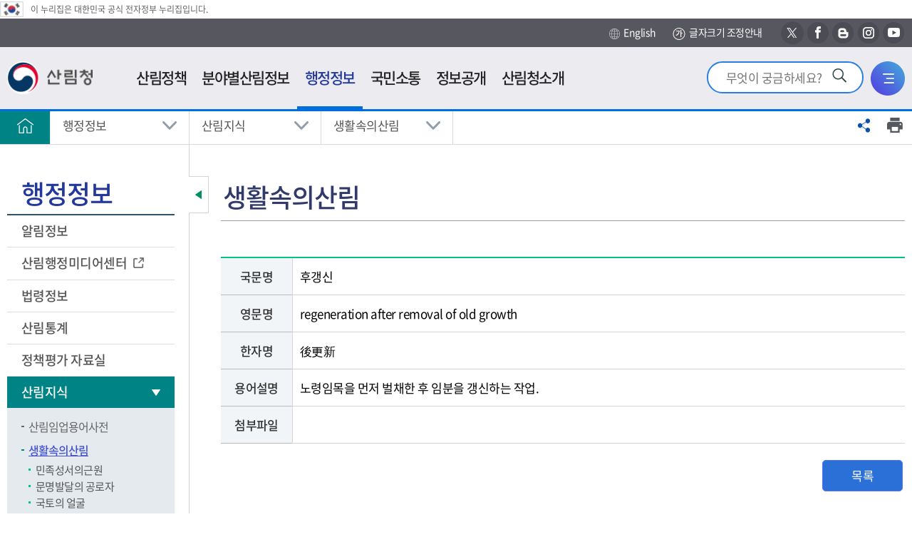

--- FILE ---
content_type: text/html; charset=utf-8
request_url: https://forest.go.kr/kfsweb/kfi/kfs/mwd/selectMtstWordDictionary.do;jsessionid=3DUVcL4eaBmafi1s172UXNxQF6717VYfkRfOfJjPNeIIhmuUzH27zKFsYjig1Txa.frswas01_servlet_engine5?pageIndex=1105&pageUnit=10&wrdSn=11004&searchWord=&searchType=&wrdType=&searchWrd=&mn=NKFS_04_07_01&orgId=
body_size: 199621
content:
<!DOCTYPE html>








<html lang="ko">
<head>
<meta charset="UTF-8">
<meta name="viewport" content="width=device-width, initial-scale=1.0">
<meta http-equiv="X-UA-Compatible" content="ie=edge">

<meta property="og:type" content="website" />
<meta property="og:url" content="https://www.forest.go.kr/" />
<meta property="og:title" content="산림청 - 행정정보 &gt; 산림지식 &gt;  생활속의산림" />
<meta property="og:image" content="https://www.forest.go.kr/kfs/images/common/og_logo.png" />
<meta property="og:description" content="산림청 - 행정정보 &gt; 산림지식 &gt;  생활속의산림" />
<meta property="twitter:card" content="summary" />
<meta property="twitter:title" content="산림청" />
<meta property="twitter:url" content="https://www.forest.go.kr/" />
<meta property="twitter:description" content="산림청" />
<meta property="twitter:image" content="https://www.forest.go.kr/kfs/images/common/og_logo.png" />

	
	

<title>산림청 - 행정정보 &gt; 산림지식 &gt;  생활속의산림</title>
<!-- 공통영역 -->




<link rel="shortcut icon" href="/images/common/favicon.ico" title="산림청" />

<!-- <script type="text/javascript" src="/js/kfs/jquery.js"></script> -->
<script src="/js/kfs/jquery-1.12.4.min.js"></script>
<script type="text/javascript" src="/js/kfs/content.js"></script>
<script type="text/javascript" src="/js/2012/content2.js"></script>
<!-- <script type="text/javascript" src="/js/kfs/topmenu.js"></script> -->
<script type="text/javascript" src="/js/kfs/hashlink_fix.js"></script>
<script type="text/javascript" src="/kfsweb/validator.do"></script>
<!-- <script type="text/javascript" src="/js/kfs/AnyMagLoader.js"></script> -->
<script type="text/javascript" src="/js/kfs/loader.js"></script>

<script type="text/javascript" src="/js/kfs/ssbs/jquery.sharer.js"></script>
<link rel="stylesheet" href="/js/kfs/ssbs/jquery.sharer.css">

<!-- 2018.11.19 추가 -->
<!-- <link rel="stylesheet" href="/kfs/css/css.css"> -->
<link rel="stylesheet" href="/kfs/css/sprite.css">
<link rel="stylesheet" href="/kfs/css/font.css">
<link rel="stylesheet" href="/kfs/css/common.css">
<link rel="stylesheet" href="/kfs/css/layout.css?t_=2020041701">
<link rel="stylesheet" href="/kfs/css/jquery-ui.min.css">
<link rel="stylesheet" href="/kfs/css/content.css">
<link rel="stylesheet" href="/kfs/css/board.css">
<link rel="stylesheet" href="/kfs/css/content.css">
<link rel="stylesheet" href="/kfs/css/commponent.css">
<!-- 2020.10.26 추가 -->
<link rel="stylesheet" href="/kfs/css/2020/add_2021.css">
<link rel="stylesheet" href="/kfs/css/2020/search_1017.css">
<link rel="stylesheet" href="/kfs/css/2020/common.css">
<link rel="stylesheet" href="/css/2020/20.css">


<script src="/kfs/js/jquery-ui.min.js"></script>
<link rel="stylesheet" href="/kfs/js/mCustomScrollbar/jquery.mCustomScrollbar.css">
<script src="/kfs/js/mCustomScrollbar/jquery.mCustomScrollbar.concat.min.js"></script>
<script src="/kfs/js/html5shiv.min.js"></script>
<script src="/kfs/js/UserConfig.js"></script>
<script src="/kfs/js/clipreport.js"></script>
<!--
<script src="/kfs/js/kfs/ssbs/jquery.sharer.css"></script>
<script src="/kfs/js/kfs/ssbs/jquery.sharer.js"></script>
 -->
<script src="/js/addScript.js"></script>
<script src="/kfs/js/common.js"></script>

<script type="text/javascript">

	/* jQuery(document).ready(function() {
		
			
				jQuery('a[rel^=ov]').hover(function(){imgOv(this)},function(){imgOut(this)});
			
		
	}); */


$(document).ready(function(){
	checkInputNumber($(".datepicker"));
});

/**
 * 숫자만 입력 받도록 처리
 * @param input - targetObject
 */
checkInputNumber = function(obj) {
	
	obj.css('imeMode','disabled').keypress(function(event) {
		if(event.which && (event.which < 48 || event.which > 57) ) {
			event.preventDefault();
		}
	}).blur(function() {
		if( $(this).val() != null && $(this).val() != '' ) {
			$(this).val( $(this).val().replace(/[^0-9]/g, '') );
			//날짜 정합성 체크
			if($(this).val().length > 8) $(this).val($(this).val().substring(0,8));
			if($(this).val().length < 8){
				alert("날짜를 잘못 입력하셨습니다.");
				$(this).val('');
				$(this).focus();
				return;
			}
			
			//월
			if($(this).val().substring(4,6) > 12 || $(this).val().substring(4,6) == "00"){
				$(this).val($(this).val().substring(0,4) + "0101");
				alert("월을 잘못 입력하셨습니다.");
				$(this).focus();
			}else {
				
				if($(this).val().substring(6,8) == "00"){
					$(this).val($(this).val().substring(0,6) + "01");
					alert("일을 잘못 입력하셨습니다.");
					$(this).focus();
				}else{
					var month = $(this).val().substring(4, 6);
					if(month.substring(0, 1) == "0") month = month.substring(1, 2);
					
					var d = new Date($(this).val().substring(0,4), month, 0);
					
					var lastDay = d.getDate();
					
					if($(this).val().substring(6,8) > lastDay){
						$(this).val($(this).val().substring(0,6) + "01");
						alert("일을 잘못 입력하셨습니다.");
						$(this).focus();
					}
				}
				
			}
		}
	});
};

</script> 
<script src="https://developers.kakao.com/sdk/js/kakao.min.js"></script>
<script type="text/javascript">
//<![CDATA[


	function fn_memberLoginIs(){
	 
		alert("로그인하신후 이용하실수 있습니다.");
	 	location.href = "/kfsweb/kfi/kfs/mem/memberLoginForm.do;jsessionid=bDRxP0Kx0aKWnUkkUn94SBy66dvVkxiNMuWVJwyaBh21Qcz7t1W3yjqj9gPf7KDQ.frswas01_servlet_engine5?mn=KFS_05_12_01";
	 

	 
	}

	function fn_satisfaction(){
		var chk = 0;
		for(i=0; i<document.satisfactionVO.stsfdg.length; i++){
			if(document.satisfactionVO.stsfdg[i].checked){
				chk = 1;
			}
		}
		if(chk < 1){
			
				
				
					alert('만족도를 선택해주세요.');
				
			
			document.satisfactionVO.est01.focus();
			return;
		}

		document.satisfactionVO.action = "/kfsweb/kfi/kfs/sft/insertSatisfaction.do;jsessionid=bDRxP0Kx0aKWnUkkUn94SBy66dvVkxiNMuWVJwyaBh21Qcz7t1W3yjqj9gPf7KDQ.frswas01_servlet_engine5";
		document.satisfactionVO.submit();
	}

	function fn_resultMsg(){
		alert("");
		location.href = ";jsessionid=bDRxP0Kx0aKWnUkkUn94SBy66dvVkxiNMuWVJwyaBh21Qcz7t1W3yjqj9gPf7KDQ.frswas01_servlet_engine5";
	}
	
	
	function shareFB(){
		window.open("http://www.facebook.com/sharer/sharer.php?u="+encodeURIComponent(window.location.href), "shareFB", "toolbar=0,resizable=1,status=0,width=640,height=528");
	}
	
	function shareTW(){
		window.open("https://twitter.com/intent/tweet?text=TEXT&url="+encodeURIComponent(window.location.href), "shareTW", "toolbar=0,resizable=1,status=0,width=640,height=450");
	}

	function shareGO(){
		// 기존코드
		// window.open("http://www.google.com/bookmarks/mark?op=add&bkmk="+encodeURIComponent(window.location.href), "shareGO", "toolbar=0,resizable=1,status=0,width=600,height=640");
		// 구글플러스 공유(?)
		window.open("https://plus.google.com/share?url="+encodeURIComponent(window.location.href), "shareGO", "toolbar=0,resizable=1,status=0,width=600,height=640");
	}

	function shareNV(){
//		window.open("https://share.naver.com/web/shareView.nhn?url="+encodeURI(encodeURIComponent(window.location.href))+"&title="+encodeURI("행정정보 &gt; 산림지식 &gt;  생활속의산림"), "shareNV", "toolbar=0,resizable=1,status=0,width=600,height=640");
		window.open("https://share.naver.com/web/shareView.nhn?url="+encodeURIComponent(window.location.href)+"&title=행정정보 &gt; 산림지식 &gt;  생활속의산림", "shareNV", "toolbar=0,resizable=1,status=0,width=600,height=640");
	}


	// 기존계정 (로그인에서 문제가 있어서 유성아 계정으로 변경하였음)
	//Kakao.init("5633f8b8df24f3f1aa221147bed10167");
	// 유성아계정
	Kakao.init('7373997b122cf8727b5b7bcc8ef204ea');


	function shareKA() {
		
		var strTitle = "";
		var url = window.location.href;

		
			
				
			
		
			
				
			
		
			
				
			
		
			
				
			
		
			
				
			
		
			
				
			
		
			
				
			
		
			
				
			
		
		
		if(strTitle == ""){
			
				
						
				
			
				
						
				
			
				
						
				
			
				
						
				
			
				
						
				
			
				
						
				
			
				
						
				
			
				
						
				
			
				
						
				
			
				
						
				
			
				
						
				
			
				
						
				
			
				
						
				
			
				
						
				
			
				
						
				
			
				
						
				
			
				
						
				
			
				
						
				
			
				
						
				
			
				
						
				
			
				
						
				
			
				
						
				
			
				
						
				
			
				
						
				
			
				
						
				
			
				
						
				
			
				
						
				
			
				
						
				
			
				
						
				
			
				
						
				
			
				
						
				
			
				
						
				
			
				
						
				
			
				
						
				
			
				
						
				
			
				
						
				
			
				
					
		        		strTitle = "생활속의산림";
						
				
			
				
						
				
			
		}
		
		// 카카오톡에 공유
		Kakao.Link.createDefaultButton({
			container: '#kakaoBtn',
			objectType: 'feed',
			content: {
	          title: strTitle,
	          description: strTitle,
	          imageUrl: 'https://www.forest.go.kr/kfs/images/common/og_logo.png',
	          link: {
	            mobileWebUrl: url,
	            webUrl: url
	          }
			}
		});

/* 카카오스토리에 공유
		Kakao.Story.share({
			url: url,
			text: strTitle
		});
*/
/* 기존코드
		Kakao.Link.sendDefault({
	    	objectType: 'feed',
	        content: {
	          title: strTitle,
	          description: strTitle,
	          imageUrl: 'https://www.forest.go.kr/kfs/images/common/og_logo.png',
	          link: {
	            mobileWebUrl: url,
	            webUrl: url
	          }
	        },
	        buttons: [
	          {
	            title: '웹으로 보기',
	            link: {
	              mobileWebUrl: url,
	              webUrl: url
	            }
	          },
	          {
	            title: '앱으로 보기',
	            link: {
	              mobileWebUrl: url,
	              webUrl: url
	            }
	          }
	       ]
	    });
*/
	}
	
//]]>
</script>
<script>
	$(function() {
		
		ackInit(ackConfig);		
	});
</script>
	<script type="text/javascript">
	//AKC 설정 값
	var ackConfig = {

	kwdField : 'kwd',
	autoSearchFd : 'autoSearch',
	first_opt_top : 'first_opt_top',
	last_opt_top : 'last_opt_top',
	akc_able : 'akc_able',
	autoSearchOpt : 's',
	url : '/kfsweb/kfs/ack.do?',
	max_count : 10,
	domain_no : 0,
	topKeywordLst : 'topKeywordLst'
	};

	// AKC 모듈 초기화
	function ackInit(ackConfig) {

	// 노드 위치 값 저장
	ackConfig.searchfd = document.getElementById(ackConfig.kwdField);
	ackConfig.autoSearch = document.getElementById(ackConfig.autoSearchFd);
	ackConfig.topKeywordLstFd = document.getElementById(ackConfig.topKeywordLst);
	ackConfig.akcAbleFd = document.getElementById(ackConfig.akc_able);

	// 마우스 이벤트 리스너 등록
	document.addEventListener("click", function(event) {
	autoSrchMouseFun(ackConfig, event);
	});

	// 키보드 이벤트 리스너 등록
	ackConfig.searchfd.addEventListener("keyup", function(event) {
	drawAutoSrch(ackConfig);
	});

	ackConfig.akc_enable = getCookie("akc_enable");

	}

	// 자동완성 마우스 이벤트 함수
	function autoSrchMouseFun(ackConfig, event) {
	switch (event.target.id) {
	case ackConfig.first_opt_top:
	ackConfig.autoSearchOpt = 's';
	drawAutoSrch(ackConfig);
	ackConfig.topKeywordLstFd.style.display = "block";
	break;

	case ackConfig.last_opt_top:
	ackConfig.autoSearchOpt = 'e';
	drawAutoSrch(ackConfig);
	ackConfig.topKeywordLstFd.style.display = "block";
	break;

	case ackConfig.kwdField:
	drawAutoSrch(ackConfig);
	ackConfig.topKeywordLstFd.style.display = "block";
	break;

	case ackConfig.akc_able:

	if (ackConfig.akcAbleFd.text == '끄기') {
	ackConfig.akcAbleFd.innerHTML = '켜기';
	ackConfig.akc_enable = 'off';
	ackConfig.autoSearch.innerHTML = '<li>자동완성 미사용중입니다.</li>';
	ackConfig.topKeywordLstFd.style.display = "block";
	} else {
	ackConfig.akcAbleFd.innerHTML = '끄기';
	ackConfig.akc_enable = 'on';
	drawAutoSrch(ackConfig);
	ackConfig.topKeywordLstFd.style.display = "block";
	}

	setCookie("akc_enable", ackConfig.akc_enable, 365);

	break;
	default:
	ackConfig.topKeywordLstFd.style.display = "none";
	ackConfig.autoSearch.innerHTML = '';
	break;
	}
	}

	// 자동완성 리스트 그리기 함수
	function drawAutoSrch(ackConfig) {
	var kwd = ackConfig.searchfd.value;
	var hilight_tag = 'strong';

	ackConfig.autoSearch.innerHTML = '';

	if (ackConfig.akc_enable != 'off') {
	if (kwd == null || kwd == "") {
	ackConfig.autoSearch.innerHTML = '<li>검색어 자동완성을 사용중입니다.</li>';

	} else {
	$
	.ajax({
	url : ackConfig.url,
	type : 'get',
	data : '&kwd=' + encodeURIComponent(kwd).replace(/'/g, "%27").replace(/"/g, "%22") + '&opt=' + ackConfig.autoSearchOpt,
	dataType : "json",
	success : function(data) {

	var dataBox = data.suggestions[0];
	var resultBox = '';
	var lower_temp_str = '';
	var t_hilight = '';
	for (i in dataBox) {

	t_hilight = dataBox[i].toString();
	lower_temp_str = t_hilight.toLowerCase();

	if (lower_temp_str.indexOf(kwd
	.toLowerCase()) > -1) {

	if (ackConfig.autoSearchOpt == 's') {
	t_hilight = "<" + hilight_tag + ">"
	+ t_hilight.substring(0,
	kwd.length)
	+ "</" + hilight_tag + ">"
	+ t_hilight.substring(
	kwd.length,
	t_hilight.length);
	} else {
	t_hilight = t_hilight.substring(0,
	t_hilight.length
	- kwd.length)
	+ "<" + hilight_tag + ">"
	+ t_hilight
	.substring(
	t_hilight.length
	- kwd.length,
	t_hilight.length)
	+ "</"
	+ hilight_tag + ">";
	}
	}

	resultBox += "<li><a href=\"javascript:dftSchKwd(\'"+dataBox[i].toString()+"\');\">" + t_hilight + "</a></li>";
	}

	if (dataBox.length == 0) {
	ackConfig.autoSearch.innerHTML = '<li>자동완성 단어가 없습니다</li>';
	} else {
	ackConfig.autoSearch.innerHTML = resultBox;
	}
	}
	});
	}
	} else {
	ackConfig.autoSearch.innerHTML = '<li>자동완성 미사용중입니다.</li>';
	ackConfig.akcAbleFd.innerHTML = '켜기';
	ackConfig.topKeywordLstFd.style.display = "none";
	}

	}

	function setCookie(name, value, expiredays) {
	var today = new Date();
	today.setDate(today.getDate() + expiredays);
	document.cookie = name + "=" + escape(value) + "; path=/; expires="
	+ today.toGMTString() + ";";
	}

	/**
	* 쿠키값 얻기 @ param name(쿠키명) @ return str(쿠키값)
	*/
	function getCookie(name) {
	cookie = document.cookie;
	name = name + "=";
	idx = cookie.indexOf(name);
	if (cookie && idx >= 0) {

	tmp = cookie.substring(idx, cookie.length);
	deli = tmp.indexOf(";");
	if (deli > 0) {
	return tmp.substring(name.length, deli);
	} else {
	return tmp.substring(name.length);
	}
	}
	}
	function dftSchKwd(kwd) {
		document.getElementById("kwd").value = kwd;
	}
// 	function fn_getIP(){
// 		$.getJSON("https://api.ipify.org?format=jsonp&callback=?",
// 			function(json) {
// 				var curIP = json.ip;
				
// 				if(curIP.indexOf('152.99.197.') > -1){
// 					document.getElementById("lastModifiedLabel").innerHTML = "[최종수정 : ]";
// 				}
// 			}
// 		);
// 	}

	/*
	function fn_menu_popup(url) {
  		window.open(url, '', 'width=700, height=800, resizable=yes, scrollbars=yes, status=no');
  		//return false;
  	} 
	*/

	</script>

</head>


	
	
		<body id="total" class=""><!-- class="type04" -->
	

	

<div id="skip">
	<strong class="hide">반복영역 건너뛰기</strong>
	<a href="#gnb">주메뉴 바로가기</a>
	<a href="#lnb">보조메뉴 바로가기</a>
	<a href="#container_wrap" class="itr_skip">본문바로가기</a> 
	<!-- <a href="#container_wrap">본문 바로가기</a> -->
</div>
	
<div id="wrap">
	
		
		
			<script type="text/javascript"> 
//<![CDATA[

     var bCancel = false; 

    function validateMemberLogin(form) {                                                                   
        if (bCancel) 
      return true; 
        else 
       return validateRequired(form) && validateMaxLength(form); 
   } 

    function required () { 
     this.aa = new Array("userId", "아이디은(는) 필수 입력값입니다.", new Function ("varName", "this.maxlength='15';  return this[varName];"));
     this.ab = new Array("password", "비밀번호은(는) 필수 입력값입니다.", new Function ("varName", "this.maxlength='15';  return this[varName];"));
    } 

    function maxlength () { 
     this.aa = new Array("userId", "아이디은(는) 15자 이상 입력할수 없습니다.", new Function ("varName", "this.maxlength='15';  return this[varName];"));
     this.ab = new Array("password", "비밀번호은(는) 15자 이상 입력할수 없습니다.", new Function ("varName", "this.maxlength='15';  return this[varName];"));
    } 


//]]>
</script>

<!-- header -->	<!-- 웹로그 분석 추가 삭제금지--><script type="text/javascript" src="https://weblog.forest.go.kr/wlo/js/wl6.js" ></script><div id="header"><!-- 	<div class="layout"> -->		<!-- 탑메뉴 시작 -->																																																																	<!-- 2014.09.21 추가 -->			<script type="text/javascript">
	
		function fn_intro_search() {
 		if(document.introFrm.kwd.value == ""){
			alert("검색어를 입력하세요.");
			return false;
		
		}
		document.introFrm.submit();
	}
	
	function fn_intro_search2() {
 		if(document.schFrm.kwd.value == ""){
			alert("검색어를 입력하세요.");
			return false;
		
		}
		document.schFrm.submit();
	}
	
function fn_ajax_ASIS_logout(){
	
	jQuery.ajax({
		url: "https://forest.go.kr/newkfsweb/kfi/kfs/mem/memberLogout.do?mn=KFS_01",
		data: $('#memberLoginFrm').serialize(),
		type: 'post',
		dataType: 'json',
		success: function(request) {
		
				
		}, 
		error: function(request, status, error) {
			
		}
	});
} 

// 	function fn_menu_popup(url) {
// 		window.open(url, '', 'width=700, height=800, resizable=yes, scrollbars=yes, status=no');
// 		return false;
// 	} 
</script>
<div class="eg"><img src="/kfs/images/main/eg_ico.png" alt="태극기" /><span>이 누리집은 대한민국 공식 전자정부 누리집입니다.</span></div>
	<div class="header_top">
		<div class="layout">
           
			<!-- <a href="#container_wrap">본문바로가기</a> -->
            
             		

            

			<div class="right_button">
				<a class="icon_3" href="http://english.forest.go.kr" target="_blank" title="새창"><img src="/kfs/images/layout/h_rbtn_icon_3.png" alt="">English</a>
					<a class="icon_txt" href="/kfsweb/kfi/kfs/cms/cmsView.do?mn=NKFS_07_11&cmsId=FC_003657" title="글자크기 조정안내"><img src="/kfs/images/layout/h_rbtn_icon_4.jpg" alt="">글자크기 조정안내</a>
            	<a class="sns_icon icon_4" target="_blank" href="https://twitter.com/forest_news" title="새창"><span class="hide">새창으로 산림청 엑스 바로가기</span></a>
            	<a class="sns_icon icon_5" target="_blank" href="https://ko-kr.facebook.com/forestkorea/" title="새창"><span class="hide">새창으로 산림청 페이스북 바로가기</span></a>
            	<a class="sns_icon icon_6" target="_blank" href="https://blog.naver.com/forest_news" title="새창"><span class="hide">새창으로 산림청 블로그 바로가기</span></a>
            	<a class="sns_icon icon_7" target="_blank" href="https://www.instagram.com/forest_korea/" title="새창"><span class="hide">새창으로 산림청 인스타그램 바로가기</span></a>            	
            	<a class="sns_icon icon_8" target="_blank" href="https://www.youtube.com/channel/UCBZxglYCbIkkvw1CAAJhOVw" title="새창"><span class="hide">새창으로 산림청 유투브 바로가기</span></a>
            	
			</div>
		</div>
	</div>
    
	<div id="animate">
		<div id="overflow">
			<div class="layout">
				<h1 class="logo">
					<a href="/kfsweb/kfs/idx/Index.do?mn=NKFS_01&mainType=01&slide=2"><img src="/kfs/images/common/logo.png" alt="산림청"></a>
					<!--a href="https://www.president.go.kr/" target="_blank" title="새창"><img src="/kfs/images/main/gov_bi.png" alt="다시 대한민국! 새로운 국민의 나라!" style="width:107px;height:45px"></a-->
				</h1>
                <div class="ssss_link">
<!-- 인덱스가 아닐경우만 -->
                            <a href="/kfsweb/kfi/kfs/cms/cmsView.do?mn=NKFS_01_01_05&cmsId=FC_000462"><img src="/kfs/images/layout/img_h_ssss.png" alt="새산새숲"></a>
                        <!--                     </a> -->
                </div>
				<div class="util">
                    <!-- <div class="util_new_forest">
                        <a href="/kfsweb/kfi/kfs/cms/cmsView.do?mn=NKFS_02_13_03&cmsId=FC_000462"><img src="/kfs/images/common/new_forest.png" alt="새산새숲"></a>
                        </div> -->
                    <div class="util_search">
						<form name="introFrm" action="/kfsweb/kfs/search.do" target="_self" method="post" >
						<input type="hidden" name="category" value="TOTAL">
						<input type="hidden" name="w">
						<input type="hidden" name="searchCnd">
                        <input type="search" autocomplete="off" name="kwd" value="" title="검색어를 입력하세요" placeholder="무엇이 궁금하세요?" onkeydown="if(event.keyCode==13) {fn_intro_search(); return false;}">
        				<button type="button" onclick="fn_intro_search();" ><img src="/kfs/images/main/srch_ico.png" alt="검색"></button>  
						</form>
                    </div>
					<div class="util_search_mb">
                        <button class="search_open"><img src="/kfs/images/layout/util_search_button.png" alt="통합검색창 열기"></button>
                        <button class="search_close"><img src="/kfs/images/layout/util_search_button_close.png" alt="통합검색창 닫기"></button>
                    </div>
					
					<div class="util_sitemap">
						<a href="/kfsweb/cm/sym/mpm/SiteMapList.do?mn=NKFS_07_06"><img src="/kfs/images/layout/util_sitemap_button.png" alt="전체메뉴"></a>
					</div>
				</div>
			</div>
			
			<script type="text/javascript">
						/* 
						var this_code1 = '1';
						var this_code2 = '2';
						window.left_mar = function(){
						 //<![CDATA[
							// if(this_code1 && this_code2) menu_check(this_code1,this_code2,'N','N','Y');
							var topMenuNoPerSys = "NKFS";
							menu_check2(topMenuNoPerSys);
						//]]>
						}
						*/
						
						</script>
					
				<nav id="gnb" tabindex="0">
					<ul id="tm" class="gnb_group">
                        <li class="depth_1">
                            
                                <a target="_self" title="산림정책" href="/kfsweb/kfi/kfs/cms/cmsView.do?mn=NKFS_02_13_01&amp;cmsId=FC_000388" >
                                   <span>산림정책</span>  
                                </a>
                            
                                <!-- <div class="issue">
                                    <div class="layout"> 
                                        <div class="isu_ssss">
                                            <a href="/kfsweb/kfi/kfs/cms/cmsView.do?mn=NKFS_02_13_03&cmsId=FC_000462">
                                                <img src="/kfs/images/layout/img_h_ssss.png" alt="새산새숲(NEW FOREST KOREA)">
                                                <span>more</span>
                                            </a>
                                        </div>
                                        <div class="issue_link">
                                            </div>
                                    </div>
                                </div> -->
								
								<div class="group group_1">
										<div class="summary">
											<strong class="sumry_ti">산림정책</strong>
											<div class="sumry_pt">
												사람이 중심이 되는 따뜻하고<br>
												행복한 세상을 만드는데 <br>
												산림청이 앞장서겠습니다.
											</div>
										</div>
									
										<ul id="tm_1th" class="depth_2">
											<li>
												<a href="/kfsweb/kfi/kfs/cms/cmsView.do?mn=NKFS_02_13_01&amp;cmsId=FC_000388" target="_self">중장기계획</a>
                                                    <ul class="depth_3">
														<!--  -->
																	<li><a href="/kfsweb/kfi/kfs/cms/cmsView.do?mn=NKFS_02_13_01&amp;cmsId=FC_000388" target="_self" >제6차 산림기본계획 변경('18~'37)</a></li>
                                                                            </ul>
												</li>
											<li>
												<a href="/kfsweb/kfi/kfs/cms/cmsView.do?mn=NKFS_02_16_01&amp;cmsId=FC_000106" target="_self">업무계획</a>
                                                    <ul class="depth_3">
														<!--  -->
																	<li><a href="/kfsweb/kfi/kfs/cms/cmsView.do?mn=NKFS_02_16_01&amp;cmsId=FC_000106" target="_self" >주요업무계획</a></li>
                                                                            <!--  -->
																	<li><a href="/kfsweb/kfi/kfs/cms/cmsView.do?mn=NKFS_02_16_02&amp;cmsId=FC_000107" target="_self" >주요세부추진계획</a></li>
                                                                            <!--  -->
																	<li><a href="/kfsweb/kfi/kfs/cms/cmsView.do?mn=NKFS_02_16_03&amp;cmsId=FC_000109" target="_self" >달라지는 주요산림정책</a></li>
                                                                            <!--  -->
																	<li><a href="/kfsweb/kfi/kfs/cms/cmsView.do?mn=NKFS_02_16_04&amp;cmsId=FC_003624" target="_self" >산림사업 안내서</a></li>
                                                                            </ul>
												</li>
											<li>
												<a href="/kfsweb/cop/bbs/selectBoardList.do?bbsId=BBSMSTR_1008&amp;mn=NKFS_02_15_01" target="_self">e-산림정책도서관</a>
                                                    <ul class="depth_3">
														<!--  -->
																	<li><a href="/kfsweb/cop/bbs/selectBoardList.do?bbsId=BBSMSTR_1008&amp;mn=NKFS_02_15_01" target="_self" >전자책</a></li>
                                                                            <!--  -->
																	<li><a href="https://book.nifos.go.kr/library/main.do?action=main" target="_blank" title="산림과학 전자도서관(새창)">산림과학 전자도서관</a></li>
                                                                            <!--  -->
																	<li><a href="https://know.nifos.go.kr/intlsearch/project/main.do#AC=/intlsearch/project/viewPage.do&VA=content&view_nm=list" target="_blank" title="산림연구과제 및 성과(새창)">산림연구과제 및 성과</a></li>
                                                                            <!--  -->
																	<li><a href="https://kna.forest.go.kr/kfsweb/kfi/kfs/kna/application/publication/list.do?mainCd=210103&amp;mn=UKNA_04_10" target="_blank" title="국립수목원 연구간행물(새창)">국립수목원 연구간행물</a></li>
                                                                            <!--  -->
																	<li><a href="https://www.prism.go.kr" target="_blank" title="정책연구보고서(새창)">정책연구보고서</a></li>
                                                                            </ul>
												</li>
											</ul>
									</div>
								</li>
							<li class="depth_1">
                            
                                <a target="_blank" title="분야별산림정보(새창)" href="/kfsweb/kfs/areaIdx/Index.do?mn=AR05" >
                                   <span>분야별산림정보</span>  
                                </a>
                            
                                <!-- <div class="issue">
                                    <div class="layout"> 
                                        <div class="isu_ssss">
                                            <a href="/kfsweb/kfi/kfs/cms/cmsView.do?mn=NKFS_02_13_03&cmsId=FC_000462">
                                                <img src="/kfs/images/layout/img_h_ssss.png" alt="새산새숲(NEW FOREST KOREA)">
                                                <span>more</span>
                                            </a>
                                        </div>
                                        <div class="issue_link">
                                            </div>
                                    </div>
                                </div> -->
								
								<div class="group group_2">
										<div class="summary">
											<strong class="sumry_ti">분야별산림정보</strong>
											<div class="sumry_pt">
												사람이 중심이 되는 따뜻하고<br>
												행복한 세상을 만드는데 <br>
												산림청이 앞장서겠습니다.
											</div>
										</div>
									
										<ul id="tm_2th" class="depth_2">
											<li>
												<a href="/kfsweb/kfs/areaIdx/Index.do?mn=AR05" target="_blank" title="국제산림협력(새창)">국제산림협력</a>
                                                    <ul class="depth_3">
														<!--  -->
																	<li><a href="/kfsweb/cop/bbs/selectBoardList.do?bbsId=BBSMSTR_1065&amp;mn=AR05_01_01" target="_blank" title="국제협력(새창)">국제협력</a></li>
                                                                            <!--  -->
																	<li><a href="/kfsweb/kfi/kfs/cms/cmsView.do?cmsId=FC_003532&amp;mn=AR05_02_01" target="_blank" title="해외자원(새창)">해외자원</a></li>
                                                                            <!--  -->
																	<li><a href="/kfsweb/kfi/kfs/cms/cmsView.do?cmsId=FC_000861&amp;mn=AR05_03_01_01" target="_blank" title="임업수출교역(새창)">임업수출교역</a></li>
                                                                            </ul>
												</li>
											<li>
												<a href="/kfsweb/kfs/areaIdx/Index.do?mn=AR01" target="_blank" title="산림산업(새창)">산림산업</a>
                                                    <ul class="depth_3">
														<!--  -->
																	<li><a href="/kfsweb/kfi/kfs/cms/cmsView.do?cmsId=FC_002320&amp;mn=AR01_01_01" target="_blank" title="종묘(새창)">종묘</a></li>
                                                                            <!--  -->
																	<li><a href="/kfsweb/kfi/kfs/cms/cmsView.do?cmsId=FC_000995&amp;mn=AR01_02_01" target="_blank" title="조림(새창)">조림</a></li>
                                                                            <!--  -->
																	<li><a href="/kfsweb/kfi/kfs/cms/cmsView.do?cmsId=FC_000900&amp;mn=AR01_03_01" target="_blank" title="숲가꾸기(새창)">숲가꾸기</a></li>
                                                                            <!--  -->
																	<li><a href="/kfsweb/kfi/kfs/cms/cmsView.do?cmsId=FC_001000&amp;mn=AR01_04_01_01" target="_blank" title="목재(새창)">목재</a></li>
                                                                            <!--  -->
																	<li><a href="/kfsweb/cop/bbs/selectBoardList.do?bbsId=BBSMSTR_1823&amp;mn=AR01_05_03_01" target="_blank" title="임업인/임산물(새창)">임업인/임산물</a></li>
                                                                            <!--  -->
																	<li><a href="/kfsweb/kfi/kfs/cms/cmsView.do?cmsId=FC_000812&amp;mn=AR01_06_01" target="_blank" title="임도(새창)">임도</a></li>
                                                                            <!--  -->
																	<li><a href="/kfsweb/kfi/kfs/cms/cmsView.do?cmsId=FC_000429&amp;mn=AR01_07_01" target="_blank" title="산림일자리(새창)">산림일자리</a></li>
                                                                            </ul>
												</li>
											<li>
												<a href="/kfsweb/kfs/areaIdx/Index.do?mn=AR02" target="_blank" title="산림복지(새창)">산림복지</a>
                                                    <ul class="depth_3">
														<!--  -->
																	<li><a href="/kfsweb/kfi/kfs/cms/cmsView.do?cmsId=FC_001349&amp;mn=AR02_01_01_01" target="_blank" title="산림휴양/치유(새창)">산림휴양/치유</a></li>
                                                                            <!--  -->
																	<li><a href="/kfsweb/kfi/kfs/cms/cmsView.do?cmsId=FC_001194&amp;mn=AR02_02_01" target="_blank" title="숲길/등산(새창)">숲길/등산</a></li>
                                                                            <!--  -->
																	<li><a href="/kfsweb/cop/bbs/selectBoardList.do?bbsId=BBSMSTR_1488&amp;mn=AR02_03_01" target="_blank" title="산림문화(새창)">산림문화</a></li>
                                                                            <!--  -->
																	<li><a href="/kfsweb/kfi/kfs/cms/cmsView.do?cmsId=FC_000872&amp;mn=AR02_04_01" target="_blank" title="산림교육(새창)">산림교육</a></li>
                                                                            <!--  -->
																	<li><a href="/kfsweb/kfi/kfs/cms/cmsView.do?cmsId=FC_001180&amp;mn=AR02_06_01_01" target="_blank" title="산촌/귀산촌(새창)">산촌/귀산촌</a></li>
                                                                            <!--  -->
																	<li><a href="/kfsweb/kfi/kfs/cms/cmsView.do?cmsId=FC_001138&amp;mn=AR02_07_01" target="_blank" title="수목장림(새창)">수목장림</a></li>
                                                                            </ul>
												</li>
											<li>
												<a href="/kfsweb/kfs/areaIdx/Index.do?mn=AR03" target="_blank" title="산림보호(새창)">산림보호</a>
                                                    <ul class="depth_3">
														<!--  -->
																	<li><a href="/kfsweb/kfi/kfs/cms/cmsView.do?cmsId=FC_001250&amp;mn=AR03_01_01_01" target="_blank" title="숲사랑(새창)">숲사랑</a></li>
                                                                            <!--  -->
																	<li><a href="/kfsweb/kfi/kfs/cms/cmsView.do?cmsId=FC_000850&amp;mn=AR03_02_01" target="_blank" title="산림환경보호(새창)">산림환경보호</a></li>
                                                                            <!--  -->
																	<li><a href="/kfsweb/kfi/kfs/cms/cmsView.do?cmsId=FC_001068&amp;mn=AR03_05_01_01" target="_blank" title="백두대간(새창)">백두대간</a></li>
                                                                            <!--  -->
																	<li><a href="/kfsweb/kfi/kfs/cms/cmsView.do?cmsId=FC_001303&amp;mn=AR03_06_01_01" target="_blank" title="도시숲/무궁화(새창)">도시숲/무궁화</a></li>
                                                                            <!--  -->
																	<li><a href="/kfsweb/kfi/kfs/cms/cmsView.do?cmsId=FC_000874&amp;mn=AR03_07_01" target="_blank" title="수목원/정원(새창)">수목원/정원</a></li>
                                                                            </ul>
												</li>
											<li>
												<a href="/kfsweb/kfs/areaIdx/Index.do?mn=AR04" target="_blank" title="산림재난(새창)">산림재난</a>
                                                    <ul class="depth_3">
														<!--  -->
																	<li><a href="/kfsweb/kfi/kfs/cms/cmsView.do?cmsId=FC_001124&amp;mn=AR04_01_01_01" target="_blank" title="산불(새창)">산불</a></li>
                                                                            <!--  -->
																	<li><a href="https://sansatai.forest.go.kr/gis/main.do#mhms0" target="_blank" title="산사태(새창)">산사태</a></li>
                                                                            <!--  -->
																	<li><a href="/kfsweb/mer/fip/dbhis/dpmsOccrrDetailWarning.do?mn=AR04_02_01_01" target="_blank" title="산림병해충(새창)">산림병해충</a></li>
                                                                            </ul>
												</li>
											</ul>
									</div>
								</li>
							<li class="depth_1">
                            
                                <a target="_self" title="행정정보" href="/kfsweb/cop/bbs/selectBoardList.do?bbsId=BBSMSTR_1031&amp;mn=NKFS_04_01_01"  class="on">
                                   <span>행정정보</span>  
                                </a>
                            
                                <!-- <div class="issue">
                                    <div class="layout"> 
                                        <div class="isu_ssss">
                                            <a href="/kfsweb/kfi/kfs/cms/cmsView.do?mn=NKFS_02_13_03&cmsId=FC_000462">
                                                <img src="/kfs/images/layout/img_h_ssss.png" alt="새산새숲(NEW FOREST KOREA)">
                                                <span>more</span>
                                            </a>
                                        </div>
                                        <div class="issue_link">
                                            <div class="issue3">
                                                            	<a href="/kfsweb/kfi/kfs/mwd/selectMtstWordDictionaryList.do?mn=NKFS_04_07_01" class="hover"><img src="/kfs/images/content/issue/icon24.png" alt="">산림지식</a>
                                                              </div>
                                                        <div class="issue3">
                                                            	<a href="/kfsweb/kfi/kfs/cms/cmsView.do?mn=NKFS_04_05_01&amp;cmsId=FC_000065" class="hover"><img src="/kfs/images/content/issue/icon12.png" alt="">산림통계</a>
                                                              </div>
                                                        <div class="issue3">
                                                            	<a href="http://fmc.forest.go.kr" class="hover" target="_blank" title="새창"><img src="/kfs/images/content/issue/icon47.png" alt="">산림행정미디어센터</a>
                                                              </div>
                                                        <div class="issue3">
                                                            	<a href="https://kfss.forest.go.kr/stat/ptl/fyb/frstyYrBookList.do?curMenu=12453" class="hover"><img src="/kfs/images/content/issue/icon45.png" alt="">산림임업통계연보</a>
                                                              </div>
                                                        </div>
                                    </div>
                                </div> -->
								
								<div class="group group_3">
										<div class="summary">
											<strong class="sumry_ti">행정정보</strong>
											<div class="sumry_pt">
												사람이 중심이 되는 따뜻하고<br>
												행복한 세상을 만드는데 <br>
												산림청이 앞장서겠습니다.
											</div>
										</div>
									
										<ul id="tm_3th" class="depth_2">
											<li>
												<a href="/kfsweb/cop/bbs/selectBoardList.do?bbsId=BBSMSTR_1031&mn=NKFS_04_01_01" target="_self">알림정보</a>
                                                    <ul class="depth_3">
														<!--  -->
																	<li><a href="/kfsweb/cop/bbs/selectBoardList.do?bbsId=BBSMSTR_1031&mn=NKFS_04_01_01" target="_self" >알립니다</a></li>
                                                                            <!--  -->
																	<li><a href="/kfsweb/cop/bbs/selectBoardList.do?bbsId=BBSMSTR_1032&mn=NKFS_04_01_02" target="_self" >공고</a></li>
                                                                            <!--  -->
																	<li><a href="/kfsweb/cop/bbs/selectBoardList.do?bbsId=BBSMSTR_1034&mn=NKFS_04_01_03" target="_self" >채용정보</a></li>
                                                                            <!--  -->
																	<li><a href="/kfsweb/cop/bbs/selectBoardList.do?bbsId=BBSMSTR_1033&mn=NKFS_04_01_04" target="_self" >입찰정보</a></li>
                                                                            <!--  -->
																	<li><a href="/kfsweb/cop/bbs/selectBoardList.do?bbsId=BBSMSTR_1298&mn=NKFS_04_01_05" target="_self" >전자공시 송달</a></li>
                                                                            <!--  -->
																	<li><a href="/kfsweb/cop/bbs/selectBoardList.do?bbsId=BBSMSTR_1288&amp;mn=NKFS_04_01_06" target="_self" >인사정보</a></li>
                                                                            <!--  -->
																	<li><a href="/kfsweb/cop/bbs/selectBoardList.do?bbsId=BBSMSTR_1035&amp;mn=NKFS_04_01_07" target="_self" >사유림을 삽니다</a></li>
                                                                            <!--  -->
																	<li><a href="/kfsweb/kfi/kfs/cms/cmsView.do?mn=NKFS_04_01_08_01&amp;cmsId=FC_000102" target="_self" >산림공무원이 되는 길</a></li>
                                                                            </ul>
												</li>
											<li>
												<a href="http://fmc.forest.go.kr" target="_blank" title="산림행정미디어센터(새창)">산림행정미디어센터</a>
                                                    <ul class="depth_3">
														<!--  -->
																	<li><a href="/kfsweb/cop/bbs/selectBoardList.do?bbsId=BBSMSTR_1036&amp;mn=NKFS_04_02_01" target="_self" >보도자료</a></li>
                                                                            <!--  -->
																	<li><a href="/kfsweb/cop/bbs/selectBoardList.do?bbsId=BBSMSTR_1509&amp;mn=NKFS_04_02_02" target="_self" >보도설명·정정자료</a></li>
                                                                            <!--  -->
																	<li><a href="http://fmc.forest.go.kr/fmc/showTwbbsContList.do?bbrssId=BBRSS_0009" target="_blank" title="기고/컬럼(새창)">기고/컬럼</a></li>
                                                                            <!--  -->
																	<li><a href="http://fmc.forest.go.kr/fmc/showTwbbsContList.do?bbrssId=BBRSS_0010" target="_blank" title="기자브리핑(새창)">기자브리핑</a></li>
                                                                            <!--  -->
																	<li><a href="http://fmc.forest.go.kr/fmc/showTwbbsContList.do?bbrssId=BBRSS_0011" target="_blank" title="월별주요소식(새창)">월별주요소식</a></li>
                                                                            <!--  -->
																	<li><a href="http://fmc.forest.go.kr/fmc/showTwbbsContList.do?bbrssId=BBRSS_0013" target="_blank" title="사진(새창)">사진</a></li>
                                                                            <!--  -->
																	<li><a href="http://fmc.forest.go.kr/fmc/showTwbbsContList.do?bbrssId=BBRSS_0014" target="_blank" title="동영상(새창)">동영상</a></li>
                                                                            <!--  -->
																	<li><a href="http://fmc.forest.go.kr/fmc/snsGateway.do?bbrssId=BBRSS_0016" target="_blank" title="산림청 누리소통망(새창)">산림청 누리소통망</a></li>
                                                                            </ul>
												</li>
											<li>
												<a href="/kfsweb/kfi/kfs/cms/cmsView.do?mn=NKFS_04_03_01&amp;cmsId=FC_000351" target="_self">법령정보</a>
                                                    <ul class="depth_3">
														<!--  -->
																	<li><a href="/kfsweb/kfi/kfs/cms/cmsView.do?mn=NKFS_04_03_01&amp;cmsId=FC_000351" target="_self" >소관법령</a></li>
                                                                            <!--  -->
																	<li><a href="/kfsweb/html/HtmlPage.do?pg=/policy/policy_0401.html&amp;mn=NKFS_04_03_02" target="_self" >훈령/예규/고시</a></li>
                                                                            <!--  -->
																	<li><a href="https://opinion.lawmaking.go.kr/gcom/ogLmPp?howOrderBy=&btnType=1&myOpnYn=&cptOfiOrgCd=1400000&lsClsCd=&diff=&pntcNo=&pntcNo2=&stYdFmt=2022.+9.+1.&edYdFmt=&lsNm=&isOgYn=Y&opYn=Y" target="_blank" title="입법예고(새창)">입법예고</a></li>
                                                                            <!--  -->
																	<li><a href="/kfsweb/cop/bbs/selectBoardList.do?mn=NKFS_04_03_04&amp;bbsId=BBSMSTR_1004" target="_self" >행정예고</a></li>
                                                                            <!--  -->
																	<li><a href="http://www.law.go.kr/nwRvsLsPop.do?pg=1&amp;chrIdx=0&amp;lsKndCd=&amp;cptOfi=1400000&amp;searchType=lsNm&amp;lsNm=&amp;p_spubdt=&amp;p_epubdt=&amp;p_spubno=&amp;p_epubno=" target="_blank" title="최근 제개정법령(새창)">최근 제개정법령</a></li>
                                                                            </ul>
												</li>
											<li>
												<a href="/kfsweb/kfi/kfs/cms/cmsView.do?mn=NKFS_04_05_01&amp;cmsId=FC_000065" target="_self">산림통계</a>
                                                    <ul class="depth_3">
														<!--  -->
																	<li><a href="/kfsweb/kfi/kfs/cms/cmsView.do?mn=NKFS_04_05_01&amp;cmsId=FC_000065" target="_self" >산림기본통계</a></li>
                                                                            <!--  -->
																	<li><a href="/kfsweb/kfi/kfs/cms/cmsView.do?mn=NKFS_04_05_08&amp;cmsId=FC_000344" target="_self" >국가산림자원조사</a></li>
                                                                            <!--  -->
																	<li><a href="/kfsweb/kfi/kfs/cms/cmsView.do?mn=NKFS_04_05_14&amp;cmsId=FC_003426" target="_self" >전국산주현황</a></li>
                                                                            <!--  -->
																	<li><a href="/kfsweb/kfi/kfs/cms/cmsView.do?mn=NKFS_04_05_02&amp;cmsId=FC_000076" target="_self" >임산물생산조사</a></li>
                                                                            <!--  -->
																	<li><a href="/kfsweb/kfi/kfs/cms/cmsView.do?mn=NKFS_04_05_05&amp;cmsId=FC_000081" target="_self" >임가경제조사</a></li>
                                                                            <!--  -->
																	<li><a href="/kfsweb/kfi/kfs/cms/cmsView.do?mn=NKFS_04_05_06&amp;cmsId=FC_000083" target="_self" >임산물생산비조사</a></li>
                                                                            <!--  -->
																	<li><a href="/kfsweb/kfi/kfs/cms/cmsView.do?mn=NKFS_04_05_07&amp;cmsId=FC_000343" target="_self" >임업경영실태조사</a></li>
                                                                            <!--  -->
																	<li><a href="/kfsweb/kfi/kfs/cms/cmsView.do?mn=NKFS_04_05_15&amp;cmsId=FC_003427" target="_self" >임산물소득조사</a></li>
                                                                            <!--  -->
																	<li><a href="/kfsweb/kfi/kfs/cms/cmsView.do?mn=NKFS_04_05_16&amp;cmsId=FC_003677" target="_self" >산림산업조사</a></li>
                                                                            <!--  -->
																	<li><a href="http://www.index.go.kr/unity/potal/main/EachDtlPageDetail.do?idx_cd=1310" target="_blank" title="병해충발생통계(새창)">병해충발생통계</a></li>
                                                                            <!--  -->
																	<li><a href="/kfsweb/kfi/kfs/cms/cmsView.do?cmsId=FC_000433&mn=AR02_06_02_01" target="_blank" title="귀산촌통계(새창)">귀산촌통계</a></li>
                                                                            <!--  -->
																	<li><a href="/kfsweb/kfi/kfs/cms/cmsView.do?cmsId=FC_003000&amp;mn=NKFS_04_05_03" target="_self" >임산물수출입통계</a></li>
                                                                            <!--  -->
																	<li><a href="https://kfss.forest.go.kr/stat/ptl/fyb/frstyYrBookList.do?curMenu=12453" target="_blank" title="산림임업통계연보(새창)">산림임업통계연보</a></li>
                                                                            <!--  -->
																	<li><a href="/kfsweb/cop/bbs/selectBoardList.do?mn=NKFS_04_05_10&amp;pageIndex=1&amp;pageUnit=10&amp;searchtitle=title&amp;searchcont=&amp;searchkey=&amp;searchwriter=&amp;searchdept=&amp;searchWrd=&amp;ctgryLrcls=CTGRY447&amp;ntcStartDt=&amp;ntcEndDt=&amp;bbsId=BBSMSTR_1016" target="_self" >기타 통계</a></li>
                                                                            </ul>
												</li>
											<li>
												<a href="/kfsweb/cop/bbs/selectBoardList.do?bbsId=BBSMSTR_1012&amp;mn=NKFS_04_04" target="_self">정책평가 자료실</a>
                                                    </li>
											<li>
												<a href="/kfsweb/kfi/kfs/mwd/selectMtstWordDictionaryList.do?mn=NKFS_04_07_01" target="_self">산림지식</a>
                                                    <ul class="depth_3">
														<!--  -->
																	<li><a href="/kfsweb/kfi/kfs/mwd/selectMtstWordDictionaryList.do?mn=NKFS_04_07_03" target="_self" >산림임업용어사전</a></li>
                                                                            <!--  -->
																	<li><a href="/kfsweb/kfi/kfs/cms/cmsView.do?mn=NKFS_04_07_01_01&amp;cmsId=FC_001411" target="_self" >생활속의산림</a></li>
                                                                            </ul>
												</li>
											<li>
												<a href="#" target="_self">산림공간정보</a>
                                                    <ul class="depth_3">
														<!--  -->
																	<li><a href="http://www.forest.go.kr/newkfsweb/kfs/idx/SubIndex.do?orgId=fgis&amp;mn=KFS_03_08_01" target="_blank" title="FGIS산림공간정보(새창)">FGIS산림공간정보</a></li>
                                                                            </ul>
												</li>
											</ul>
									</div>
								</li>
							<li class="depth_1">
                            
                                <a target="_self" title="국민소통" href="/kfsweb/kfi/kfs/cms/cmsView.do?mn=NKFS_05_01_01&amp;cmsId=FC_000121" >
                                   <span>국민소통</span>  
                                </a>
                            
                                <!-- <div class="issue">
                                    <div class="layout"> 
                                        <div class="isu_ssss">
                                            <a href="/kfsweb/kfi/kfs/cms/cmsView.do?mn=NKFS_02_13_03&cmsId=FC_000462">
                                                <img src="/kfs/images/layout/img_h_ssss.png" alt="새산새숲(NEW FOREST KOREA)">
                                                <span>more</span>
                                            </a>
                                        </div>
                                        <div class="issue_link">
                                            <div class="issue4">
                                                            	<a href="/kfsweb/kfi/kfs/cms/cmsView.do?mn=NKFS_05_01_04&amp;cmsId=FC_000452" class="hover"><img src="/kfs/images/content/issue/icon28.png" alt="">민원신청</a>
                                                              </div>
                                                        <div class="issue4">
                                                            	<a href="/kfsweb/cop/bbs/selectBoardList.do?bbsId=BBSMSTR_1118&amp;mn=NKFS_05_01_07" class="hover"><img src="/kfs/images/content/issue/icon35.png" alt="">민원서식</a>
                                                              </div>
                                                        <div class="issue4">
                                                            	<a href="/kfsweb/html/HtmlPage.do?pg=/idea/peopleIdea.html&amp;mn=NKFS_05_07_04" class="hover"><img src="/kfs/images/content/issue/icon27.png" alt="">국민생각함</a>
                                                              </div>
                                                        <div class="issue4">
                                                            	<a href="/kfsweb/kfi/kfs/cms/cmsView.do?mn=NKFS_05_07_10_01&amp;cmsId=FC_003538" class="hover"><img src="/kfs/images/content/issue/icon40.png" alt="">국민제안</a>
                                                              </div>
                                                        </div>
                                    </div>
                                </div> -->
								
								<div class="group group_4">
										<div class="summary">
											<strong class="sumry_ti">국민소통</strong>
											<div class="sumry_pt">
												사람이 중심이 되는 따뜻하고<br>
												행복한 세상을 만드는데 <br>
												산림청이 앞장서겠습니다.
											</div>
										</div>
									
										<ul id="tm_4th" class="depth_2">
											<li>
												<a href="/kfsweb/kfi/kfs/cms/cmsView.do?mn=NKFS_05_01_01&amp;cmsId=FC_000121" target="_self">전자민원</a>
                                                    <ul class="depth_3">
														<!--  -->
																	<li><a href="/kfsweb/kfi/kfs/cms/cmsView.do?mn=NKFS_05_01_01&amp;cmsId=FC_000121" target="_self" >민원이용안내</a></li>
                                                                            <!--  -->
																	<li><a href="/kfsweb/kfi/kfs/cms/cmsView.do?mn=NKFS_05_01_03&amp;cmsId=FC_000068" target="_self" >유사민원검색</a></li>
                                                                            <!--  -->
																	<li><a href="/kfsweb/kfi/kfs/cms/cmsView.do?mn=NKFS_05_01_04&cmsId=FC_000452" target="_self" >민원신청</a></li>
                                                                            <!--  -->
																	<li><a href="/kfsweb/kfi/kfs/cms/cmsView.do?mn=NKFS_05_01_05&amp;cmsId=FC_000070" target="_self" >나의 민원조회</a></li>
                                                                            <!--  -->
																	<li><a href="https://www.110.go.kr/consult/cam.do" target="_blank" title="110수화통역 신청(새창)">110수화통역 신청</a></li>
                                                                            <!--  -->
																	<li><a href="/kfsweb/cop/bbs/selectBoardList.do?bbsId=BBSMSTR_1118&amp;mn=NKFS_05_01_07" target="_self" >민원서식</a></li>
                                                                            <!--  -->
																	<li><a href="/kfsweb/kfi/kfs/cms/cmsView.do?mn=NKFS_05_01_02_01&amp;cmsId=FC_000063" target="_self" >민원서비스헌장, 민원보호담당관</a></li>
                                                                            </ul>
												</li>
											<li>
												<a href="/kfsweb/kfi/kfs/evb/selectEventBbsList.do?EVENT_TPE_CD=1&amp;mn=NKFS_05_07_01" target="_self">국민참여</a>
                                                    <ul class="depth_3">
														<!--  -->
																	<li><a href="/kfsweb/kfi/kfs/evb/selectEventBbsList.do?mn=NKFS_05_07_01" target="_self" >행사 공모전</a></li>
                                                                            <!--  -->
																	<li><a href="/kfsweb/cop/bbs/selectBoardList.do?bbsId=BBSMSTR_1085&mn=NKFS_05_07_02" target="_self" >칭찬합시다</a></li>
                                                                            <!--  -->
																	<li><a href="/kfsweb/cop/bbs/selectBoardList.do?bbsId=BBSMSTR_1019&mn=NKFS_05_07_03" target="_self" >자유게시판</a></li>
                                                                            <!--  -->
																	<li><a href="/kfsweb/html/HtmlPage.do?pg=/idea/peopleIdea.html&amp;mn=NKFS_05_07_04" target="_self" >국민생각함</a></li>
                                                                            <!--  -->
																	<li><a href="/kfsweb/kfi/kfs/cms/cmsView.do?mn=NKFS_05_07_10_01&amp;cmsId=FC_003538" target="_self" >국민제안</a></li>
                                                                            <!--  -->
																	<li><a href="/kfsweb/kfi/kfs/qstnn/selectQstnnGroupList.do?mn=NKFS_05_07_06" target="_self" >설문조사</a></li>
                                                                            <!--  -->
																	<li><a href="/kfsweb/cop/bbs/selectBoardList.do?bbsId=BBSMSTR_1020&amp;mn=NKFS_05_07_07" target="_self" >함께하는 산림사진</a></li>
                                                                            <!--  -->
																	<li><a href="/kfsweb/cop/bbs/selectBoardList.do?bbsId=BBSMSTR_1086&amp;mn=NKFS_05_07_09" target="_self" >정부포상 추천대상자 공개검증</a></li>
                                                                            <!--  -->
																	<li><a href="/kfsweb/kfi/kfs/cms/cmsView.do?mn=NKFS_05_07_12&amp;cmsId=FC_003808" target="_self" >국민참여플랫폼(소통24)</a></li>
                                                                            </ul>
												</li>
											<li>
												<a href="/kfsweb/cop/bbs/selectBoardList.do?bbsId=BBSMSTR_1121&amp;mn=NKFS_05_03_01" target="_self">규제혁신</a>
                                                    <ul class="depth_3">
														<!--  -->
																	<li><a href="/kfsweb/cop/bbs/selectBoardList.do?bbsId=BBSMSTR_1121&amp;mn=NKFS_05_03_01" target="_self" >규제혁신 추진사례</a></li>
                                                                            <!--  -->
																	<li><a href="/kfsweb/kfi/kfs/cms/cmsView.do?mn=NKFS_05_03_07&amp;cmsId=FC_003469" target="_self" >규제혁신과제 현황</a></li>
                                                                            <!--  -->
																	<li><a href="/kfsweb/kfi/kfs/cms/cmsView.do?mn=NKFS_05_03_08&amp;cmsId=FC_003470" target="_self" >심사중인 규제법안</a></li>
                                                                            <!--  -->
																	<li><a href="/kfsweb/kfi/kfs/cms/cmsView.do?mn=NKFS_05_03_09&amp;cmsId=FC_003471" target="_self" >규제혁신 보도자료</a></li>
                                                                            <!--  -->
																	<li><a href="/kfsweb/kfi/kfs/cms/cmsView.do?mn=NKFS_05_03_10&amp;cmsId=FC_003472" target="_self" >규제 법령정보</a></li>
                                                                            <!--  -->
																	<li><a href="/kfsweb/cop/bbs/selectBoardList.do?bbsId=BBSMSTR_1832&amp;mn=NKFS_05_03_11_02" target="_self" >규제혁신 홍보</a></li>
                                                                            <!--  -->
																	<li><a href="/kfsweb/html/HtmlPage.do?pg=/partic/partic_05_02.html&amp;mn=NKFS_05_03_02" target="_self" >규제개혁신문고</a></li>
                                                                            <!--  -->
																	<li><a href="/kfsweb/cop/bbs/selectControlConfirm.do?mn=NKFS_05_03_06" target="_self" >국민 규제입증요청</a></li>
                                                                            <!--  -->
																	<li><a href="https://www.better.go.kr/zz.main.PortalMain" target="_blank" title="규제정보포털(새창)">규제정보포털</a></li>
                                                                            </ul>
												</li>
											<li>
												<a href="/kfsweb/kfi/kfs/cms/cmsView.do?mn=NKFS_05_05_01&amp;cmsId=FC_000088" target="_self">부패비리신고</a>
                                                    <ul class="depth_3">
														<!--  -->
																	<li><a href="/kfsweb/kfi/kfs/cms/cmsView.do?mn=NKFS_05_05_01&amp;cmsId=FC_000088" target="_self" >부패행위신고</a></li>
                                                                            <!--  -->
																	<li><a href="/kfsweb/kfi/kfs/cms/cmsView.do?mn=NKFS_05_05_02&amp;cmsId=FC_000089" target="_self" >예산낭비신고</a></li>
                                                                            <!--  -->
																	<li><a href="/kfsweb/kfi/kfs/cms/cmsView.do?mn=NKFS_05_05_03&amp;cmsId=FC_000355" target="_self" >청탁금지법위반신고</a></li>
                                                                            <!--  -->
																	<li><a href="/kfsweb/cop/bbs/selectIrrationReport_POS.do?mn=NKFS_05_05_08" target="_self" >민간단체 보조금 부조리 신고센터</a></li>
                                                                            <!--  -->
																	<li><a href="/kfsweb/cop/bbs/selectForestBsnsIrrationFraudReport.do?mn=NKFS_05_05_09" target="_self" >산림사업 부정비리 신고센터</a></li>
                                                                            <!--  -->
																	<li><a href="/kfsweb/cop/bbs/selectBoardList.do?bbsId=BBSMSTR_1017&amp;mn=NKFS_05_05_06" target="_self" >청렴나눔방</a></li>
                                                                            </ul>
												</li>
											<li>
												<a href="/kfsweb/kfi/kfs/cms/cmsView.do?mn=NKFS_05_08_01&amp;cmsId=FC_000775" target="_self">적극행정</a>
                                                    <ul class="depth_3">
														<!--  -->
																	<li><a href="/kfsweb/kfi/kfs/cms/cmsView.do?mn=NKFS_05_08_01&amp;cmsId=FC_000775" target="_self" >제도소개</a></li>
                                                                            <!--  -->
																	<li><a href="/kfsweb/kfi/kfs/cms/cmsView.do?mn=NKFS_05_08_06&amp;cmsId=FC_003049" target="_self" >국민의 소리함</a></li>
                                                                            <!--  -->
																	<li><a href="/kfsweb/cop/bbs/selectBoardList.do?bbsId=BBSMSTR_1829&amp;mn=NKFS_05_08_07" target="_self" >적극행정 소식</a></li>
                                                                            <!--  -->
																	<li><a href="/kfsweb/cop/bbs/selectBoardList.do?bbsId=BBSMSTR_1725&amp;mn=NKFS_05_08_02" target="_self" >적극행정 자료실</a></li>
                                                                            <!--  -->
																	<li><a href="/kfsweb/cop/bbs/selectBoardList.do?bbsId=BBSMSTR_1812&amp;mn=NKFS_05_08_05" target="_self" >우수공무원</a></li>
                                                                            </ul>
												</li>
											<li>
												<a href="/kfsweb/kfi/kfs/cms/cmsView.do?mn=NKFS_05_09_01&amp;cmsId=FC_003556" target="_self">안전보건</a>
                                                    <ul class="depth_3">
														<!--  -->
																	<li><a href="/kfsweb/kfi/kfs/cms/cmsView.do?mn=NKFS_05_09_01&amp;cmsId=FC_003556" target="_self" >안전보건 경영방침</a></li>
                                                                            <!--  -->
																	<li><a href="/kfsweb/cop/bbs/selectBoardList.do?bbsId=BBSMSTR_1825&amp;mn=NKFS_05_09_02" target="_self" >안전보건 의견함</a></li>
                                                                            <!--  -->
																	<li><a href="/kfsweb/cop/bbs/selectBoardList.do?bbsId=BBSMSTR_1826&amp;mn=NKFS_05_09_03&amp;ctgryLrcls=CTGRY497" target="_self" >안전보건 자료실</a></li>
                                                                            <!--  -->
																	<li><a href="https://www.safetyreport.go.kr/api?apiKey=140000087I9U9KKXL893MAV6AEQ#introduction" target="_blank" title="안전신문고(새창)">안전신문고</a></li>
                                                                            </ul>
												</li>
											</ul>
									</div>
								</li>
							<li class="depth_1">
                            
                                <a target="_self" title="정보공개" href="/kfsweb/kfi/kfs/cms/cmsView.do?mn=NKFS_06_01_01&amp;cmsId=FC_000110" >
                                   <span>정보공개</span>  
                                </a>
                            
                                <!-- <div class="issue">
                                    <div class="layout"> 
                                        <div class="isu_ssss">
                                            <a href="/kfsweb/kfi/kfs/cms/cmsView.do?mn=NKFS_02_13_03&cmsId=FC_000462">
                                                <img src="/kfs/images/layout/img_h_ssss.png" alt="새산새숲(NEW FOREST KOREA)">
                                                <span>more</span>
                                            </a>
                                        </div>
                                        <div class="issue_link">
                                            <div class="issue5">
                                                            	<a href="/kfsweb/kfi/kfs/cms/cmsView.do?mn=NKFS_06_01_01&amp;cmsId=FC_000110" class="hover"><img src="/kfs/images/content/issue/icon19.png" alt="">정보공개안내</a>
                                                              </div>
                                                        <div class="issue5">
                                                            	<a href="/kfsweb/kfi/kfs/evb/selectImgInfoOpenList.do?advCtgry=3030101&amp;mn=NKFS_06_02_01" class="hover"><img src="/kfs/images/content/issue/icon27.png" alt="">사전정보공표</a>
                                                              </div>
                                                        <div class="issue5">
                                                            	<a href="/kfsweb/kfi/kfs/cms/cmsView.do?mn=NKFS_06_08_01&amp;cmsId=FC_000130" class="hover"><img src="/kfs/images/content/issue/icon32.png" alt="">공공데이터 개방</a>
                                                              </div>
                                                        <div class="issue5">
                                                            	<a href="/kfsweb/cop/bbs/selectBoardList.do?bbsId=BBSMSTR_1069&amp;mn=NKFS_06_09_01" class="hover"><img src="/kfs/images/content/issue/icon19.png" alt="">통합자료실</a>
                                                              </div>
                                                        </div>
                                    </div>
                                </div> -->
								
								<div class="group group_5">
										<div class="summary">
											<strong class="sumry_ti">정보공개</strong>
											<div class="sumry_pt">
												사람이 중심이 되는 따뜻하고<br>
												행복한 세상을 만드는데 <br>
												산림청이 앞장서겠습니다.
											</div>
										</div>
									
										<ul id="tm_5th" class="depth_2">
											<li>
												<a href="/kfsweb/kfi/kfs/cms/cmsView.do?mn=NKFS_06_01_01&amp;cmsId=FC_000110" target="_self">정보공개안내</a>
                                                    <ul class="depth_3">
														<!--  -->
																	<li><a href="/kfsweb/kfi/kfs/cms/cmsView.do?mn=NKFS_06_01_01&amp;cmsId=FC_000110" target="_self" >정보공개안내</a></li>
                                                                            <!--  -->
																	<li><a href="/kfsweb/kfi/kfs/cms/cmsView.do?mn=NKFS_06_01_02&amp;cmsId=FC_000463" target="_self" >비공개 세부 기준</a></li>
                                                                            <!--  -->
																	<li><a href="/kfsweb/html/HtmlPage.do?pg=/news/news_030401.html&amp;mn=NKFS_06_01_03" target="_self" >정보목록</a></li>
                                                                            <!--  -->
																	<li><a href="/kfsweb/cop/bbs/selectBoardList.do?bbsId=BBSMSTR_1074&amp;mn=NKFS_06_01_04" target="_self" >업무추진비</a></li>
                                                                            <!--  -->
																	<li><a href="http://www.open.go.kr/" target="_blank" title="정보공개신청ㆍ확인(새창)">정보공개신청ㆍ확인</a></li>
                                                                            </ul>
												</li>
											<li>
												<a href="/kfsweb/kfi/kfs/evb/selectImgInfoOpenList.do?&amp;mn=NKFS_06_02_01" target="_self">사전정보공표</a>
                                                    <ul class="depth_3">
														<!--  -->
																	<li><a href="/kfsweb/kfi/kfs/evb/selectImgInfoOpenList.do?mn=NKFS_06_02_01" target="_self" >공표목록</a></li>
                                                                            <!--  -->
																	<li><a href="/kfsweb/kfi/kfs/cms/cmsView.do?mn=NKFS_06_02_02&amp;cmsId=FC_000337" target="_self" >맞춤형 사전정보</a></li>
                                                                            <!--  -->
																	<li><a href="/kfsweb/cop/bbs/selectBoardList.do?bbsId=BBSMSTR_1504&amp;mn=NKFS_06_02_03" target="_self" >청구공개 자료방</a></li>
                                                                            </ul>
												</li>
											<li>
												<a href="/kfsweb/kfi/kfs/fiscal/fiscalSearchView.do?mn=NKFS_06_04_01&searchGubun=RM" target="_self">재정정보공개</a>
                                                    <ul class="depth_3">
														<!--  -->
																	<li><a href="/kfsweb/kfi/kfs/fiscal/fiscalSearchView.do?mn=NKFS_06_04_01&searchGubun=RM" target="_self" >세입 예산 운용상황</a></li>
                                                                            <!--  -->
																	<li><a href="/kfsweb/kfi/kfs/fiscal/fiscalSearchView.do?mn=NKFS_06_04_02&searchGubun=EM" target="_self" >세출 예산 운용상황</a></li>
                                                                            <!--  -->
																	<li><a href="/kfsweb/cop/bbs/selectBoardList.do?bbsId=BBSMSTR_1651&mn=NKFS_06_04_05" target="_self" >세입·세출 사업설명자료</a></li>
                                                                            <!--  -->
																	<li><a href="/kfsweb/cop/bbs/selectBoardList.do?bbsId=BBSMSTR_1070&amp;mn=NKFS_06_04_03" target="_self" >예산결산</a></li>
                                                                            <!--  -->
																	<li><a href="/kfsweb/cop/bbs/selectBoardList.do?bbsId=BBSMSTR_1511&mn=NKFS_06_04_04" target="_self" >국고보조금</a></li>
                                                                            </ul>
												</li>
											<li>
												<a href="/kfsweb/cop/bbs/selectBoardList.do?bbsId=BBSMSTR_1088&mn=NKFS_06_05" target="_self">감사결과공개</a>
                                                    </li>
											<li>
												<a href="/kfsweb/cop/bbs/selectBoardList.do?bbsId=BBSMSTR_1665&amp;mn=NKFS_06_06_01" target="_self">정책실명제</a>
                                                    <ul class="depth_3">
														<!--  -->
																	<li><a href="/kfsweb/cop/bbs/selectBoardList.do?bbsId=BBSMSTR_1665&amp;mn=NKFS_06_06_01" target="_self" >국민신청실명제</a></li>
                                                                            <!--  -->
																	<li><a href="/kfsweb/cop/bbs/selectBoardList.do?bbsId=BBSMSTR_1286&amp;mn=NKFS_06_06_02" target="_self" >중점관리 대상사업</a></li>
                                                                            </ul>
												</li>
											<li>
												<a href="/kfsweb/kfi/kfs/cms/cmsView.do?mn=NKFS_06_07&amp;cmsId=FC_000129" target="_self">사회적협동조합(연합회)경영공시</a>
                                                    </li>
											<li>
												<a href="/kfsweb/kfi/kfs/cms/cmsView.do?mn=NKFS_06_08_01&amp;cmsId=FC_000130" target="_self">공공데이터 개방</a>
                                                    <ul class="depth_3">
														<!--  -->
																	<li><a href="/kfsweb/kfi/kfs/cms/cmsView.do?mn=NKFS_06_08_01&amp;cmsId=FC_000130" target="_self" >개방개요</a></li>
                                                                            <!--  -->
																	<li><a href="/kfsweb/kfi/kfs/cms/cmsView.do?mn=NKFS_06_08_05&amp;cmsId=FC_000132" target="_self" >개방현황</a></li>
                                                                            <!--  -->
																	<li><a href="/kfsweb/opda/dataMng/selectPblicDataList.do?mn=NKFS_06_08_02&amp;tabs=1" target="_self" >공공데이터 개방목록</a></li>
                                                                            <!--  -->
																	<li><a href="http://www.data.go.kr" target="_blank" title="공공데이터 제공신청(새창)">공공데이터 제공신청</a></li>
                                                                            <!--  -->
																	<li><a href="/kfsweb/cop/bbs/selectBoardList.do?bbsId=BBSMSTR_1662&amp;mn=NKFS_06_08_04" target="_self" >데이터 품질오류 신고</a></li>
                                                                            <!--  -->
																	<li><a href="/kfsweb/cop/bbs/selectBoardList.do?bbsId=BBSMSTR_1855&amp;mn=NKFS_06_08_07" target="_self" >공공데이터 소식</a></li>
                                                                            </ul>
												</li>
											<li>
												<a href="/kfsweb/cop/bbs/selectBoardList.do?bbsId=BBSMSTR_1069&amp;mn=NKFS_06_09_01" target="_self">통합자료실</a>
                                                    <ul class="depth_3">
														<!--  -->
																	<li><a href="/kfsweb/cop/bbs/selectBoardList.do?bbsId=BBSMSTR_1069&mn=NKFS_06_09_01" target="_self" >통합자료실</a></li>
                                                                            <!--  -->
																	<li><a href="http://fmc.forest.go.kr/fmc/showTwbbsContList.do?bbrssId=BBRSS_0015" target="_blank" title="매거진 숲(새창)">매거진 숲</a></li>
                                                                            <!--  -->
																	<li><a href="/kfsweb/cop/bbs/selectBoardList.do?bbsId=BBSMSTR_1089&amp;mn=NKFS_06_09_07" target="_self" >감사 소식지</a></li>
                                                                            <!--  -->
																	<li><a href="/kfsweb/cop/bbs/selectBoardList.do?bbsId=BBSMSTR_1009&amp;mn=NKFS_06_09_03" target="_self" >사진자료실</a></li>
                                                                            <!--  -->
																	<li><a href="/kfsweb/cop/bbs/selectBoardList.do?bbsId=BBSMSTR_1015&amp;mn=NKFS_06_09_04" target="_self" >동영상자료실</a></li>
                                                                            </ul>
												</li>
											</ul>
									</div>
								</li>
							<li class="depth_1">
                            
                                <a target="_self" title="산림청소개" href="/kfsweb/kfi/kfs/cms/cmsView.do?mn=NKFS_01_01_01&amp;cmsId=FC_000072" >
                                   <span>산림청소개</span>  
                                </a>
                            
                                <!-- <div class="issue">
                                    <div class="layout"> 
                                        <div class="isu_ssss">
                                            <a href="/kfsweb/kfi/kfs/cms/cmsView.do?mn=NKFS_02_13_03&cmsId=FC_000462">
                                                <img src="/kfs/images/layout/img_h_ssss.png" alt="새산새숲(NEW FOREST KOREA)">
                                                <span>more</span>
                                            </a>
                                        </div>
                                        <div class="issue_link">
                                            </div>
                                    </div>
                                </div> -->
								
								<div class="group group_6">
										<div class="summary">
											<strong class="sumry_ti">산림청소개</strong>
											<div class="sumry_pt">
												사람이 중심이 되는 따뜻하고<br>
												행복한 세상을 만드는데 <br>
												산림청이 앞장서겠습니다.
											</div>
										</div>
									
										<ul id="tm_6th" class="depth_2">
											<li>
												<a href="/kfsweb/kfi/kfs/cms/cmsView.do?mn=NKFS_01_01_01&amp;cmsId=FC_000072" target="_self">기관 안내</a>
                                                    <ul class="depth_3">
														<!--  -->
																	<li><a href="/kfsweb/kfi/kfs/cms/cmsView.do?mn=NKFS_01_01_01&amp;cmsId=FC_000072" target="_self" >연혁</a></li>
                                                                            <!--  -->
																	<li><a href="/kfsweb/kfi/kfs/cms/cmsView.do?mn=NKFS_01_01_02&amp;cmsId=FC_000085" target="_self" >비전 및 목표</a></li>
                                                                            <!--  -->
																	<li><a href="/kfsweb/kfi/kfs/cms/cmsView.do?mn=NKFS_01_01_03&amp;cmsId=FC_000086" target="_self" >그루소개</a></li>
                                                                            <!--  -->
																	<li><a href="/kfsweb/kfi/kfs/cms/cmsView.do?mn=NKFS_01_01_04&amp;cmsId=FC_000087" target="_self" >찾아오시는 길</a></li>
                                                                            <!--  -->
																	<li><a href="/kfsweb/kfi/kfs/mem/selectMemberMyMenuList.do?orgId=null&amp;mn=NKFS_01_01_05" target="_self" >자주찾는 서비스</a></li>
                                                                            </ul>
												</li>
											<li>
												<a href="/kfsweb/kfi/kfs/cms/cmsView.do?mn=NKFS_01_03_01&amp;cmsId=FC_000099" target="_self">청, 차장소개</a>
                                                    <ul class="depth_3">
														<!--  -->
																	<li><a href="/kfsweb/kfi/kfs/cms/cmsView.do?mn=NKFS_01_03_01&amp;cmsId=FC_000099" target="_self" >청장 인사말</a></li>
                                                                            <!--  -->
																	<li><a href="/kfsweb/kfi/kfs/cms/cmsView.do?mn=NKFS_01_03_02&amp;cmsId=FC_000101" target="_self" >청장 소개</a></li>
                                                                            <!--  -->
																	<li><a href="/kfsweb/kfi/kfs/cms/cmsView.do?mn=NKFS_01_03_03&amp;cmsId=FC_003013" target="_self" >차장 소개</a></li>
                                                                            <!--  -->
																	<li><a href="/kfsweb/kfi/kfs/csm/selectChiefScheduleMonthList.do?mn=NKFS_01_03_04" target="_self" >청, 차장 일정</a></li>
                                                                            <!--  -->
																	<li><a href="/kfsweb/cop/bbs/selectBoardList.do?bbsId=BBSMSTR_1029&mn=NKFS_01_03_05" target="_self" >청장활동 사진</a></li>
                                                                            <!--  -->
																	<li><a href="/kfsweb/cop/bbs/selectBoardChairmanIntro.do?mn=NKFS_01_03_06" target="_self" >청장과의 대화</a></li>
                                                                            <!--  -->
																	<li><a href="/kfsweb/kfi/kfs/cms/cmsView.do?mn=NKFS_01_03_08&amp;cmsId=FC_000104" target="_self" >역대 청장</a></li>
                                                                            </ul>
												</li>
											<li>
												<a href="/kfsweb/kfi/kfs/cms/cmsView.do?mn=NKFS_01_02_01&amp;cmsId=FC_000091" target="_self">조직 안내</a>
                                                    <ul class="depth_3">
														<!--  -->
																	<li><a href="/kfsweb/kfi/kfs/cms/cmsView.do?mn=NKFS_01_02_01&amp;cmsId=FC_000091" target="_self" >조직도</a></li>
                                                                            <!--  -->
																	<li><a href="/kfsweb/kfi/kfs/mbm/selectEmployeeList.do?mn=NKFS_01_02_02" target="_self" >부서별 업무안내</a></li>
                                                                            <!--  -->
																	<li><a href="/kfsweb/kfi/kfs/cms/cmsView.do?mn=NKFS_01_02_04&amp;cmsId=FC_000381" target="_self" >소속기관 소개</a></li>
                                                                            </ul>
												</li>
											</ul>
									</div>
								</li>
							</ul>
                    </nav>
			<input type="hidden" id="mnForTopMenuSelect" value="NKFS_04_07_01"/>
		</div>
             		<div class="gnb_close"><a href="#"><span>메뉴닫기</span></a></div>	
		</div>
    
    <div class="general_search">
            
        <div class="layout">
            
            <!-- action="/" 속성 사용 안하시면 삭제 해주세요 -->
            <form action="/kfsweb/kfs/search.do" target="_self" method="post" name="schFrm">
                <input type="hidden" name="category" value="TOTAL">
                <input type="hidden" name="w">
                <input type="hidden" name="searchCnd">
			
                <div class="search_keyword">
                    <input type="search" autocomplete="off" name="kwd" id="kwd" title="검색어를 입력하세요" placeholder="검색어를 입력하세요." onkeydown="if(event.keyCode==13) {fn_intro_search2(); return false;}">
                    <button type="button" onclick="fn_intro_search2();"><img src="/kfs/images/layout/general_search_submit.png" alt="검색"></button>
                    
                    <!-- AKC Keyword : Start -->
                    <div class="keyword" id="topKeywordLst" style="display: none;">
                        <ul id="autoSearch">
                            <li><a href="#topKeywordLst">검색어 자동완성을 사용중입니다.</a></li>
                        </ul>
                        <!-- choose_word -->
                        <div class="choose_word">
                            <div class="fl">
                                <a href="#topKeywordLst" id="first_opt_top">첫단어 보기</a> | <a href="#topKeywordLst" id="last_opt_top">끝단어 보기</a>
                            </div>
                            <a href="#topKeywordLst" id="akc_able" class="fr bt_autokey_cl">끄기</a>
                        </div>
                    </div>
                    
                </div>
<!--
                <div class="faivorit_keyword">
                    
                    <span class="label">인기 검색어 </span>

                    <span class="mid">:</span>

                    <span class="word">

                        <a href="#">채용</a>
                        <a href="#">숲해설가</a>
                        <a href="#">입산통제</a>
                        <a href="#">산불</a>
                        <a href="#">조직도</a>
                        <a href="#">자작나무숲</a>
                    </span>
                </div>
                -->
</form>
            
        </div>
    </div>

<script type="text/javascript">
	
var agent = navigator.userAgent.toLowerCase(); 
	
if ((navigator.appName =='Netscape'&& navigator.userAgent.search('Trident') != -1)||(agent.indexOf("msie") != -1)){
	jQuery("#utb_t").css("display","none");
	jQuery("#utb").css("display","none");
}else{

}

</script>		<!-- 	</div> -->	</div>
		
	
	<div class="general_search_out_ground"></div>
	<!-- 모바일 메뉴 : s -->
	<script type="text/javascript">
	
  
// 	function fn_menu_popup(url) {
// 		window.open(url, '', 'width=700, height=800, resizable=yes, scrollbars=yes, status=no');
// 		return false;
// 	} 
</script>    
 
<!-- 모바일 메뉴 : s --> 
<div class="navWrap">    
             		<a href="#" class="menuBtn">메뉴열기</a>
<nav id="mMenu">
		<div class="mMenu_top">
			<a href="/kfsweb/kfs/idx/Index.do?mn=NKFS_01&mainType=01" class="mMenu_logo"><img src="/kfs/images/common/logo.png" alt="산림청"></a>
		</div>
		<div class="mMenu_mem">
			<ul>
                <!-- <li><a href="/kfsweb/kfi/kfs/src/selectSearchServiceForm.do">통합검색</a></li> -->
				<li><a href="http://english.forest.go.kr" target="_blank" title="English">English</a></li>
					</ul>
		</div>
		<div class="mMenu_list">
			<ul>
				<li class="m1"><a target="_self" title="산림정책"
					href="#" >
						산림정책</a>
					<ul>
							<li>
									<a href="#" >중장기계획</a>
									<ul>
										<li> 
                                                            <a href="/kfsweb/kfi/kfs/cms/cmsView.do?mn=NKFS_02_13_01&amp;cmsId=FC_000388" target="_self" >제6차 산림기본계획 변경('18~'37)</a>
                                                            </li>
													</ul>
									</li>
								<li>
									<a href="#" >업무계획</a>
									<ul>
										<li> 
                                                            <a href="/kfsweb/kfi/kfs/cms/cmsView.do?mn=NKFS_02_16_01&amp;cmsId=FC_000106" target="_self" >주요업무계획</a>
                                                            </li>
													<li> 
                                                            <a href="/kfsweb/kfi/kfs/cms/cmsView.do?mn=NKFS_02_16_02&amp;cmsId=FC_000107" target="_self" >주요세부추진계획</a>
                                                            </li>
													<li> 
                                                            <a href="/kfsweb/kfi/kfs/cms/cmsView.do?mn=NKFS_02_16_03&amp;cmsId=FC_000109" target="_self" >달라지는 주요산림정책</a>
                                                            </li>
													<li> 
                                                            <a href="/kfsweb/kfi/kfs/cms/cmsView.do?mn=NKFS_02_16_04&amp;cmsId=FC_003624" target="_self" >산림사업 안내서</a>
                                                            </li>
													</ul>
									</li>
								<li>
									<a href="#" >e-산림정책도서관</a>
									<ul>
										<li> 
                                                            <a href="/kfsweb/cop/bbs/selectBoardList.do?bbsId=BBSMSTR_1008&amp;mn=NKFS_02_15_01" target="_self" >전자책</a>
                                                            </li>
													<li> 
                                                            <a href="https://book.nifos.go.kr/library/main.do?action=main" target="_blank" title="산림과학 전자도서관(새창)">산림과학 전자도서관<img class="topMenuOuterLink" src="/kfs/images/layout/icon_blank.png" alt="새창" /></a>
                                                            </li>
													<li> 
                                                            <a href="https://know.nifos.go.kr/intlsearch/project/main.do#AC=/intlsearch/project/viewPage.do&VA=content&view_nm=list" target="_blank" title="산림연구과제 및 성과(새창)">산림연구과제 및 성과<img class="topMenuOuterLink" src="/kfs/images/layout/icon_blank.png" alt="새창" /></a>
                                                            </li>
													<li> 
                                                            <a href="https://kna.forest.go.kr/kfsweb/kfi/kfs/kna/application/publication/list.do?mainCd=210103&amp;mn=UKNA_04_10" target="_blank" title="국립수목원 연구간행물(새창)">국립수목원 연구간행물<img class="topMenuOuterLink" src="/kfs/images/layout/icon_blank.png" alt="새창" /></a>
                                                            </li>
													<li> 
                                                            <a href="https://www.prism.go.kr" target="_blank" title="정책연구보고서(새창)">정책연구보고서<img class="topMenuOuterLink" src="/kfs/images/layout/icon_blank.png" alt="새창" /></a>
                                                            </li>
													</ul>
									</li>
								<li>
                                <div class="mo_aside type_1">
                                    </div>
                            </li>
						</ul>
					</li>
				<li class="m2"><a target="_blank" title="분야별산림정보(새창)"
					href="#" >
						분야별산림정보</a>
					<ul>
							<li>
									<a href="#" >국제산림협력</a>
									<ul>
										<li> 
                                                            <a href="/kfsweb/cop/bbs/selectBoardList.do?bbsId=BBSMSTR_1065&amp;mn=AR05_01_01" target="_blank" title="국제협력(새창)">국제협력<img class="topMenuOuterLink" src="/kfs/images/layout/icon_blank.png" alt="새창" /></a>
                                                            </li>
													<li> 
                                                            <a href="/kfsweb/kfi/kfs/cms/cmsView.do?cmsId=FC_003532&amp;mn=AR05_02_01" target="_blank" title="해외자원(새창)">해외자원<img class="topMenuOuterLink" src="/kfs/images/layout/icon_blank.png" alt="새창" /></a>
                                                            </li>
													<li> 
                                                            <a href="/kfsweb/kfi/kfs/cms/cmsView.do?cmsId=FC_000861&amp;mn=AR05_03_01_01" target="_blank" title="임업수출교역(새창)">임업수출교역<img class="topMenuOuterLink" src="/kfs/images/layout/icon_blank.png" alt="새창" /></a>
                                                            </li>
													</ul>
									</li>
								<li>
									<a href="#" >산림산업</a>
									<ul>
										<li> 
                                                            <a href="/kfsweb/kfi/kfs/cms/cmsView.do?cmsId=FC_002320&amp;mn=AR01_01_01" target="_blank" title="종묘(새창)">종묘<img class="topMenuOuterLink" src="/kfs/images/layout/icon_blank.png" alt="새창" /></a>
                                                            </li>
													<li> 
                                                            <a href="/kfsweb/kfi/kfs/cms/cmsView.do?cmsId=FC_000995&amp;mn=AR01_02_01" target="_blank" title="조림(새창)">조림<img class="topMenuOuterLink" src="/kfs/images/layout/icon_blank.png" alt="새창" /></a>
                                                            </li>
													<li> 
                                                            <a href="/kfsweb/kfi/kfs/cms/cmsView.do?cmsId=FC_000900&amp;mn=AR01_03_01" target="_blank" title="숲가꾸기(새창)">숲가꾸기<img class="topMenuOuterLink" src="/kfs/images/layout/icon_blank.png" alt="새창" /></a>
                                                            </li>
													<li> 
                                                            <a href="/kfsweb/kfi/kfs/cms/cmsView.do?cmsId=FC_001000&amp;mn=AR01_04_01_01" target="_blank" title="목재(새창)">목재<img class="topMenuOuterLink" src="/kfs/images/layout/icon_blank.png" alt="새창" /></a>
                                                            </li>
													<li> 
                                                            <a href="/kfsweb/cop/bbs/selectBoardList.do?bbsId=BBSMSTR_1823&amp;mn=AR01_05_03_01" target="_blank" title="임업인/임산물(새창)">임업인/임산물<img class="topMenuOuterLink" src="/kfs/images/layout/icon_blank.png" alt="새창" /></a>
                                                            </li>
													<li> 
                                                            <a href="/kfsweb/kfi/kfs/cms/cmsView.do?cmsId=FC_000812&amp;mn=AR01_06_01" target="_blank" title="임도(새창)">임도<img class="topMenuOuterLink" src="/kfs/images/layout/icon_blank.png" alt="새창" /></a>
                                                            </li>
													<li> 
                                                            <a href="/kfsweb/kfi/kfs/cms/cmsView.do?cmsId=FC_000429&amp;mn=AR01_07_01" target="_blank" title="산림일자리(새창)">산림일자리<img class="topMenuOuterLink" src="/kfs/images/layout/icon_blank.png" alt="새창" /></a>
                                                            </li>
													</ul>
									</li>
								<li>
									<a href="#" >산림복지</a>
									<ul>
										<li> 
                                                            <a href="/kfsweb/kfi/kfs/cms/cmsView.do?cmsId=FC_001349&amp;mn=AR02_01_01_01" target="_blank" title="산림휴양/치유(새창)">산림휴양/치유<img class="topMenuOuterLink" src="/kfs/images/layout/icon_blank.png" alt="새창" /></a>
                                                            </li>
													<li> 
                                                            <a href="/kfsweb/kfi/kfs/cms/cmsView.do?cmsId=FC_001194&amp;mn=AR02_02_01" target="_blank" title="숲길/등산(새창)">숲길/등산<img class="topMenuOuterLink" src="/kfs/images/layout/icon_blank.png" alt="새창" /></a>
                                                            </li>
													<li> 
                                                            <a href="/kfsweb/cop/bbs/selectBoardList.do?bbsId=BBSMSTR_1488&amp;mn=AR02_03_01" target="_blank" title="산림문화(새창)">산림문화<img class="topMenuOuterLink" src="/kfs/images/layout/icon_blank.png" alt="새창" /></a>
                                                            </li>
													<li> 
                                                            <a href="/kfsweb/kfi/kfs/cms/cmsView.do?cmsId=FC_000872&amp;mn=AR02_04_01" target="_blank" title="산림교육(새창)">산림교육<img class="topMenuOuterLink" src="/kfs/images/layout/icon_blank.png" alt="새창" /></a>
                                                            </li>
													<li> 
                                                            <a href="/kfsweb/kfi/kfs/cms/cmsView.do?cmsId=FC_001180&amp;mn=AR02_06_01_01" target="_blank" title="산촌/귀산촌(새창)">산촌/귀산촌<img class="topMenuOuterLink" src="/kfs/images/layout/icon_blank.png" alt="새창" /></a>
                                                            </li>
													<li> 
                                                            <a href="/kfsweb/kfi/kfs/cms/cmsView.do?cmsId=FC_001138&amp;mn=AR02_07_01" target="_blank" title="수목장림(새창)">수목장림<img class="topMenuOuterLink" src="/kfs/images/layout/icon_blank.png" alt="새창" /></a>
                                                            </li>
													</ul>
									</li>
								<li>
									<a href="#" >산림보호</a>
									<ul>
										<li> 
                                                            <a href="/kfsweb/kfi/kfs/cms/cmsView.do?cmsId=FC_001250&amp;mn=AR03_01_01_01" target="_blank" title="숲사랑(새창)">숲사랑<img class="topMenuOuterLink" src="/kfs/images/layout/icon_blank.png" alt="새창" /></a>
                                                            </li>
													<li> 
                                                            <a href="/kfsweb/kfi/kfs/cms/cmsView.do?cmsId=FC_000850&amp;mn=AR03_02_01" target="_blank" title="산림환경보호(새창)">산림환경보호<img class="topMenuOuterLink" src="/kfs/images/layout/icon_blank.png" alt="새창" /></a>
                                                            </li>
													<li> 
                                                            <a href="/kfsweb/kfi/kfs/cms/cmsView.do?cmsId=FC_001068&amp;mn=AR03_05_01_01" target="_blank" title="백두대간(새창)">백두대간<img class="topMenuOuterLink" src="/kfs/images/layout/icon_blank.png" alt="새창" /></a>
                                                            </li>
													<li> 
                                                            <a href="/kfsweb/kfi/kfs/cms/cmsView.do?cmsId=FC_001303&amp;mn=AR03_06_01_01" target="_blank" title="도시숲/무궁화(새창)">도시숲/무궁화<img class="topMenuOuterLink" src="/kfs/images/layout/icon_blank.png" alt="새창" /></a>
                                                            </li>
													<li> 
                                                            <a href="/kfsweb/kfi/kfs/cms/cmsView.do?cmsId=FC_000874&amp;mn=AR03_07_01" target="_blank" title="수목원/정원(새창)">수목원/정원<img class="topMenuOuterLink" src="/kfs/images/layout/icon_blank.png" alt="새창" /></a>
                                                            </li>
													</ul>
									</li>
								<li>
									<a href="#" >산림재난</a>
									<ul>
										<li> 
                                                            <a href="/kfsweb/kfi/kfs/cms/cmsView.do?cmsId=FC_001124&amp;mn=AR04_01_01_01" target="_blank" title="산불(새창)">산불<img class="topMenuOuterLink" src="/kfs/images/layout/icon_blank.png" alt="새창" /></a>
                                                            </li>
													<li> 
                                                            <a href="https://sansatai.forest.go.kr/gis/main.do#mhms0" target="_blank" title="산사태(새창)">산사태<img class="topMenuOuterLink" src="/kfs/images/layout/icon_blank.png" alt="새창" /></a>
                                                            </li>
													<li> 
                                                            <a href="/kfsweb/mer/fip/dbhis/dpmsOccrrDetailWarning.do?mn=AR04_02_01_01" target="_blank" title="산림병해충(새창)">산림병해충<img class="topMenuOuterLink" src="/kfs/images/layout/icon_blank.png" alt="새창" /></a>
                                                            </li>
													</ul>
									</li>
								<li>
                                <div class="mo_aside type_1">
                                    </div>
                            </li>
						</ul>
					</li>
				<li class="m3"><a target="_self" title="행정정보"
					href="#" >
						행정정보</a>
					<ul>
							<li>
									<a href="#" >알림정보</a>
									<ul>
										<li> 
                                                            <a href="/kfsweb/cop/bbs/selectBoardList.do?bbsId=BBSMSTR_1031&mn=NKFS_04_01_01" target="_self" >알립니다</a>
                                                            </li>
													<li> 
                                                            <a href="/kfsweb/cop/bbs/selectBoardList.do?bbsId=BBSMSTR_1032&mn=NKFS_04_01_02" target="_self" >공고</a>
                                                            </li>
													<li> 
                                                            <a href="/kfsweb/cop/bbs/selectBoardList.do?bbsId=BBSMSTR_1034&mn=NKFS_04_01_03" target="_self" >채용정보</a>
                                                            </li>
													<li> 
                                                            <a href="/kfsweb/cop/bbs/selectBoardList.do?bbsId=BBSMSTR_1033&mn=NKFS_04_01_04" target="_self" >입찰정보</a>
                                                            </li>
													<li> 
                                                            <a href="/kfsweb/cop/bbs/selectBoardList.do?bbsId=BBSMSTR_1298&mn=NKFS_04_01_05" target="_self" >전자공시 송달</a>
                                                            </li>
													<li> 
                                                            <a href="/kfsweb/cop/bbs/selectBoardList.do?bbsId=BBSMSTR_1288&amp;mn=NKFS_04_01_06" target="_self" >인사정보</a>
                                                            </li>
													<li> 
                                                            <a href="/kfsweb/cop/bbs/selectBoardList.do?bbsId=BBSMSTR_1035&amp;mn=NKFS_04_01_07" target="_self" >사유림을 삽니다</a>
                                                            </li>
													<li> 
                                                            <a href="/kfsweb/kfi/kfs/cms/cmsView.do?mn=NKFS_04_01_08_01&amp;cmsId=FC_000102" target="_self" >산림공무원이 되는 길</a>
                                                            <ul>
																<li>
																		<a href="/kfsweb/kfi/kfs/cms/cmsView.do?mn=NKFS_04_01_08_01&amp;cmsId=FC_000102" target="_self" >채용방법</a>
                                                                                </li>
																	<li>
																		<a href="/kfsweb/kfi/kfs/cms/cmsView.do?mn=NKFS_04_01_08_02&amp;cmsId=FC_000095" target="_self" >인사제도</a>
                                                                                </li>
																	<li>
																		<a href="/kfsweb/kfi/kfs/cms/cmsView.do?mn=NKFS_04_01_08_03&amp;cmsId=FC_000096" target="_self" >복지제도</a>
                                                                                </li>
																	<li>
																		<a href="/kfsweb/kfi/kfs/cms/cmsView.do?mn=NKFS_04_01_08_04&amp;cmsId=FC_000064" target="_self" >산림항공인자격조건</a>
                                                                                </li>
																	</ul>
															</li>
													</ul>
									</li>
								<li>
									<a href="#" >산림행정미디어센터</a>
									<ul>
										<li> 
                                                            <a href="/kfsweb/cop/bbs/selectBoardList.do?bbsId=BBSMSTR_1036&amp;mn=NKFS_04_02_01" target="_self" >보도자료</a>
                                                            </li>
													<li> 
                                                            <a href="/kfsweb/cop/bbs/selectBoardList.do?bbsId=BBSMSTR_1509&amp;mn=NKFS_04_02_02" target="_self" >보도설명·정정자료</a>
                                                            </li>
													<li> 
                                                            <a href="http://fmc.forest.go.kr/fmc/showTwbbsContList.do?bbrssId=BBRSS_0009" target="_blank" title="기고/컬럼(새창)">기고/컬럼<img class="topMenuOuterLink" src="/kfs/images/layout/icon_blank.png" alt="새창" /></a>
                                                            </li>
													<li> 
                                                            <a href="http://fmc.forest.go.kr/fmc/showTwbbsContList.do?bbrssId=BBRSS_0010" target="_blank" title="기자브리핑(새창)">기자브리핑<img class="topMenuOuterLink" src="/kfs/images/layout/icon_blank.png" alt="새창" /></a>
                                                            </li>
													<li> 
                                                            <a href="http://fmc.forest.go.kr/fmc/showTwbbsContList.do?bbrssId=BBRSS_0011" target="_blank" title="월별주요소식(새창)">월별주요소식<img class="topMenuOuterLink" src="/kfs/images/layout/icon_blank.png" alt="새창" /></a>
                                                            </li>
													<li> 
                                                            <a href="http://fmc.forest.go.kr/fmc/showTwbbsContList.do?bbrssId=BBRSS_0013" target="_blank" title="사진(새창)">사진<img class="topMenuOuterLink" src="/kfs/images/layout/icon_blank.png" alt="새창" /></a>
                                                            </li>
													<li> 
                                                            <a href="http://fmc.forest.go.kr/fmc/showTwbbsContList.do?bbrssId=BBRSS_0014" target="_blank" title="동영상(새창)">동영상<img class="topMenuOuterLink" src="/kfs/images/layout/icon_blank.png" alt="새창" /></a>
                                                            </li>
													<li> 
                                                            <a href="http://fmc.forest.go.kr/fmc/snsGateway.do?bbrssId=BBRSS_0016" target="_blank" title="산림청 누리소통망(새창)">산림청 누리소통망<img class="topMenuOuterLink" src="/kfs/images/layout/icon_blank.png" alt="새창" /></a>
                                                            </li>
													</ul>
									</li>
								<li>
									<a href="#" >법령정보</a>
									<ul>
										<li> 
                                                            <a href="/kfsweb/kfi/kfs/cms/cmsView.do?mn=NKFS_04_03_01&amp;cmsId=FC_000351" target="_self" >소관법령</a>
                                                            </li>
													<li> 
                                                            <a href="/kfsweb/html/HtmlPage.do?pg=/policy/policy_0401.html&amp;mn=NKFS_04_03_02" target="_self" >훈령/예규/고시</a>
                                                            </li>
													<li> 
                                                            <a href="https://opinion.lawmaking.go.kr/gcom/ogLmPp?howOrderBy=&btnType=1&myOpnYn=&cptOfiOrgCd=1400000&lsClsCd=&diff=&pntcNo=&pntcNo2=&stYdFmt=2022.+9.+1.&edYdFmt=&lsNm=&isOgYn=Y&opYn=Y" target="_blank" title="입법예고(새창)">입법예고<img class="topMenuOuterLink" src="/kfs/images/layout/icon_blank.png" alt="새창" /></a>
                                                            </li>
													<li> 
                                                            <a href="/kfsweb/cop/bbs/selectBoardList.do?mn=NKFS_04_03_04&amp;bbsId=BBSMSTR_1004" target="_self" >행정예고</a>
                                                            </li>
													<li> 
                                                            <a href="http://www.law.go.kr/nwRvsLsPop.do?pg=1&amp;chrIdx=0&amp;lsKndCd=&amp;cptOfi=1400000&amp;searchType=lsNm&amp;lsNm=&amp;p_spubdt=&amp;p_epubdt=&amp;p_spubno=&amp;p_epubno=" target="_blank" title="최근 제개정법령(새창)">최근 제개정법령<img class="topMenuOuterLink" src="/kfs/images/layout/icon_blank.png" alt="새창" /></a>
                                                            </li>
													</ul>
									</li>
								<li>
									<a href="#" >산림통계</a>
									<ul>
										<li> 
                                                            <a href="/kfsweb/kfi/kfs/cms/cmsView.do?mn=NKFS_04_05_01&amp;cmsId=FC_000065" target="_self" >산림기본통계</a>
                                                            </li>
													<li> 
                                                            <a href="/kfsweb/kfi/kfs/cms/cmsView.do?mn=NKFS_04_05_08&amp;cmsId=FC_000344" target="_self" >국가산림자원조사</a>
                                                            </li>
													<li> 
                                                            <a href="/kfsweb/kfi/kfs/cms/cmsView.do?mn=NKFS_04_05_14&amp;cmsId=FC_003426" target="_self" >전국산주현황</a>
                                                            </li>
													<li> 
                                                            <a href="/kfsweb/kfi/kfs/cms/cmsView.do?mn=NKFS_04_05_02&amp;cmsId=FC_000076" target="_self" >임산물생산조사</a>
                                                            </li>
													<li> 
                                                            <a href="/kfsweb/kfi/kfs/cms/cmsView.do?mn=NKFS_04_05_05&amp;cmsId=FC_000081" target="_self" >임가경제조사</a>
                                                            </li>
													<li> 
                                                            <a href="/kfsweb/kfi/kfs/cms/cmsView.do?mn=NKFS_04_05_06&amp;cmsId=FC_000083" target="_self" >임산물생산비조사</a>
                                                            </li>
													<li> 
                                                            <a href="/kfsweb/kfi/kfs/cms/cmsView.do?mn=NKFS_04_05_07&amp;cmsId=FC_000343" target="_self" >임업경영실태조사</a>
                                                            </li>
													<li> 
                                                            <a href="/kfsweb/kfi/kfs/cms/cmsView.do?mn=NKFS_04_05_15&amp;cmsId=FC_003427" target="_self" >임산물소득조사</a>
                                                            </li>
													<li> 
                                                            <a href="/kfsweb/kfi/kfs/cms/cmsView.do?mn=NKFS_04_05_16&amp;cmsId=FC_003677" target="_self" >산림산업조사</a>
                                                            </li>
													<li> 
                                                            <a href="http://www.index.go.kr/unity/potal/main/EachDtlPageDetail.do?idx_cd=1310" target="_blank" title="병해충발생통계(새창)">병해충발생통계<img class="topMenuOuterLink" src="/kfs/images/layout/icon_blank.png" alt="새창" /></a>
                                                            </li>
													<li> 
                                                            <a href="/kfsweb/kfi/kfs/cms/cmsView.do?cmsId=FC_000433&mn=AR02_06_02_01" target="_blank" title="귀산촌통계(새창)">귀산촌통계<img class="topMenuOuterLink" src="/kfs/images/layout/icon_blank.png" alt="새창" /></a>
                                                            </li>
													<li> 
                                                            <a href="/kfsweb/kfi/kfs/cms/cmsView.do?cmsId=FC_003000&amp;mn=NKFS_04_05_03" target="_self" >임산물수출입통계</a>
                                                            </li>
													<li> 
                                                            <a href="https://kfss.forest.go.kr/stat/ptl/fyb/frstyYrBookList.do?curMenu=12453" target="_blank" title="산림임업통계연보(새창)">산림임업통계연보<img class="topMenuOuterLink" src="/kfs/images/layout/icon_blank.png" alt="새창" /></a>
                                                            </li>
													<li> 
                                                            <a href="/kfsweb/cop/bbs/selectBoardList.do?mn=NKFS_04_05_10&amp;pageIndex=1&amp;pageUnit=10&amp;searchtitle=title&amp;searchcont=&amp;searchkey=&amp;searchwriter=&amp;searchdept=&amp;searchWrd=&amp;ctgryLrcls=CTGRY447&amp;ntcStartDt=&amp;ntcEndDt=&amp;bbsId=BBSMSTR_1016" target="_self" >기타 통계</a>
                                                            </li>
													</ul>
									</li>
								<li>
									<a href="/kfsweb/cop/bbs/selectBoardList.do?bbsId=BBSMSTR_1012&amp;mn=NKFS_04_04" >정책평가 자료실</a>
									</li>
								<li>
									<a href="#" >산림지식</a>
									<ul>
										<li> 
                                                            <a href="/kfsweb/kfi/kfs/mwd/selectMtstWordDictionaryList.do?mn=NKFS_04_07_03" target="_self" >산림임업용어사전</a>
                                                            </li>
													<li> 
                                                            <a href="/kfsweb/kfi/kfs/cms/cmsView.do?mn=NKFS_04_07_01_01&amp;cmsId=FC_001411" target="_self" >생활속의산림</a>
                                                            <ul>
																<li>
																		<a href="/kfsweb/kfi/kfs/cms/cmsView.do?mn=NKFS_04_07_01_01&amp;cmsId=FC_001411" target="_self" >민족성서의근원</a>
                                                                                </li>
																	<li>
																		<a href="/kfsweb/kfi/kfs/cms/cmsView.do?mn=NKFS_04_07_01_02&amp;cmsId=FC_001476" target="_self" >문명발달의 공로자</a>
                                                                                </li>
																	<li>
																		<a href="/kfsweb/kfi/kfs/cms/cmsView.do?mn=NKFS_04_07_01_03&amp;cmsId=FC_001488" target="_self" >국토의 얼굴</a>
                                                                                </li>
																	<li>
																		<a href="/kfsweb/kfi/kfs/cms/cmsView.do?mn=NKFS_04_07_01_04&amp;cmsId=FC_001542" target="_self" >시민사회의 산림운동</a>
                                                                                </li>
																	</ul>
															</li>
													</ul>
									</li>
								<li>
									<a href="#" >산림공간정보</a>
									<ul>
										<li> 
                                                            <a href="http://www.forest.go.kr/newkfsweb/kfs/idx/SubIndex.do?orgId=fgis&amp;mn=KFS_03_08_01" target="_blank" title="FGIS산림공간정보(새창)">FGIS산림공간정보<img class="topMenuOuterLink" src="/kfs/images/layout/icon_blank.png" alt="새창" /></a>
                                                            </li>
													</ul>
									</li>
								<li>
                                <div class="mo_aside type_1">
                                    <a href="/kfsweb/kfi/kfs/mwd/selectMtstWordDictionaryList.do?mn=NKFS_04_07_01" ><img src="/kfs/images/content/issue/icon24_ov.png" alt="">산림지식</a>
                                                    <a href="/kfsweb/kfi/kfs/cms/cmsView.do?mn=NKFS_04_05_01&amp;cmsId=FC_000065" ><img src="/kfs/images/content/issue/icon12_ov.png" alt="">산림통계</a>
                                                    <a href="http://fmc.forest.go.kr" target="_blank"><img src="/kfs/images/content/issue/icon47_ov.png" alt="">산림행정미디어센터</a>
                                                    <a href="https://kfss.forest.go.kr/stat/ptl/fyb/frstyYrBookList.do?curMenu=12453" ><img src="/kfs/images/content/issue/icon45_ov.png" alt="">산림임업통계연보</a>
                                                    </div>
                            </li>
						</ul>
					</li>
				<li class="m4"><a target="_self" title="국민소통"
					href="#" >
						국민소통</a>
					<ul>
							<li>
									<a href="#" >전자민원</a>
									<ul>
										<li> 
                                                            <a href="/kfsweb/kfi/kfs/cms/cmsView.do?mn=NKFS_05_01_01&amp;cmsId=FC_000121" target="_self" >민원이용안내</a>
                                                            </li>
													<li> 
                                                            <a href="/kfsweb/kfi/kfs/cms/cmsView.do?mn=NKFS_05_01_03&amp;cmsId=FC_000068" target="_self" >유사민원검색</a>
                                                            </li>
													<li> 
                                                            <a href="/kfsweb/kfi/kfs/cms/cmsView.do?mn=NKFS_05_01_04&cmsId=FC_000452" target="_self" >민원신청</a>
                                                            </li>
													<li> 
                                                            <a href="/kfsweb/kfi/kfs/cms/cmsView.do?mn=NKFS_05_01_05&amp;cmsId=FC_000070" target="_self" >나의 민원조회</a>
                                                            </li>
													<li> 
                                                            <a href="https://www.110.go.kr/consult/cam.do" target="_blank" title="110수화통역 신청(새창)">110수화통역 신청<img class="topMenuOuterLink" src="/kfs/images/layout/icon_blank.png" alt="새창" /></a>
                                                            </li>
													<li> 
                                                            <a href="/kfsweb/cop/bbs/selectBoardList.do?bbsId=BBSMSTR_1118&amp;mn=NKFS_05_01_07" target="_self" >민원서식</a>
                                                            </li>
													<li> 
                                                            <a href="/kfsweb/kfi/kfs/cms/cmsView.do?mn=NKFS_05_01_02_01&amp;cmsId=FC_000063" target="_self" >민원서비스헌장, 민원보호담당관</a>
                                                            <ul>
																<li>
																		<a href="/kfsweb/kfi/kfs/cms/cmsView.do?mn=NKFS_05_01_02_01&amp;cmsId=FC_000063" target="_self" >민원서비스헌장</a>
                                                                                </li>
																	<li>
																		<a href="/kfsweb/kfi/kfs/cms/cmsView.do?mn=NKFS_05_01_02_02&amp;cmsId=FC_000066" target="_self" >기업민원서비스헌장</a>
                                                                                </li>
																	<li>
																		<a href="/kfsweb/kfi/kfs/cms/cmsView.do?mn=NKFS_05_01_02_03&amp;cmsId=FC_000067" target="_self" >민원보호담당관</a>
                                                                                </li>
																	</ul>
															</li>
													</ul>
									</li>
								<li>
									<a href="#" >국민참여</a>
									<ul>
										<li> 
                                                            <a href="/kfsweb/kfi/kfs/evb/selectEventBbsList.do?mn=NKFS_05_07_01" target="_self" >행사 공모전</a>
                                                            </li>
													<li> 
                                                            <a href="/kfsweb/cop/bbs/selectBoardList.do?bbsId=BBSMSTR_1085&mn=NKFS_05_07_02" target="_self" >칭찬합시다</a>
                                                            </li>
													<li> 
                                                            <a href="/kfsweb/cop/bbs/selectBoardList.do?bbsId=BBSMSTR_1019&mn=NKFS_05_07_03" target="_self" >자유게시판</a>
                                                            </li>
													<li> 
                                                            <a href="/kfsweb/html/HtmlPage.do?pg=/idea/peopleIdea.html&amp;mn=NKFS_05_07_04" target="_self" >국민생각함</a>
                                                            </li>
													<li> 
                                                            <a href="/kfsweb/kfi/kfs/cms/cmsView.do?mn=NKFS_05_07_10_01&amp;cmsId=FC_003538" target="_self" >국민제안</a>
                                                            <ul>
																<li>
																		<a href="/kfsweb/kfi/kfs/cms/cmsView.do?mn=NKFS_05_07_10_01&amp;cmsId=FC_003538" target="_self" >국민제안</a>
                                                                                </li>
																	<li>
																		<a href="/kfsweb/kfi/kfs/cms/cmsView.do?mn=NKFS_05_07_10_02&amp;cmsId=FC_000077" target="_self" >나의제안보기</a>
                                                                                </li>
																	<li>
																		<a href="/kfsweb/kfi/kfs/cms/cmsView.do?mn=NKFS_05_07_10_03&amp;cmsId=FC_000078" target="_self" >공개제안보기</a>
                                                                                </li>
																	</ul>
															</li>
													<li> 
                                                            <a href="/kfsweb/kfi/kfs/qstnn/selectQstnnGroupList.do?mn=NKFS_05_07_06" target="_self" >설문조사</a>
                                                            </li>
													<li> 
                                                            <a href="/kfsweb/cop/bbs/selectBoardList.do?bbsId=BBSMSTR_1020&amp;mn=NKFS_05_07_07" target="_self" >함께하는 산림사진</a>
                                                            </li>
													<li> 
                                                            <a href="/kfsweb/cop/bbs/selectBoardList.do?bbsId=BBSMSTR_1086&amp;mn=NKFS_05_07_09" target="_self" >정부포상 추천대상자 공개검증</a>
                                                            </li>
													<li> 
                                                            <a href="/kfsweb/kfi/kfs/cms/cmsView.do?mn=NKFS_05_07_12&amp;cmsId=FC_003808" target="_self" >국민참여플랫폼(소통24)</a>
                                                            </li>
													</ul>
									</li>
								<li>
									<a href="#" >규제혁신</a>
									<ul>
										<li> 
                                                            <a href="/kfsweb/cop/bbs/selectBoardList.do?bbsId=BBSMSTR_1121&amp;mn=NKFS_05_03_01" target="_self" >규제혁신 추진사례</a>
                                                            </li>
													<li> 
                                                            <a href="/kfsweb/kfi/kfs/cms/cmsView.do?mn=NKFS_05_03_07&amp;cmsId=FC_003469" target="_self" >규제혁신과제 현황</a>
                                                            </li>
													<li> 
                                                            <a href="/kfsweb/kfi/kfs/cms/cmsView.do?mn=NKFS_05_03_08&amp;cmsId=FC_003470" target="_self" >심사중인 규제법안</a>
                                                            </li>
													<li> 
                                                            <a href="/kfsweb/kfi/kfs/cms/cmsView.do?mn=NKFS_05_03_09&amp;cmsId=FC_003471" target="_self" >규제혁신 보도자료</a>
                                                            </li>
													<li> 
                                                            <a href="/kfsweb/kfi/kfs/cms/cmsView.do?mn=NKFS_05_03_10&amp;cmsId=FC_003472" target="_self" >규제 법령정보</a>
                                                            </li>
													<li> 
                                                            <a href="/kfsweb/cop/bbs/selectBoardList.do?bbsId=BBSMSTR_1832&amp;mn=NKFS_05_03_11_02" target="_self" >규제혁신 홍보</a>
                                                            <ul>
																<li>
																		<a href="/kfsweb/cop/bbs/selectBoardList.do?bbsId=BBSMSTR_1832&amp;mn=NKFS_05_03_11_02" target="_self" >규제혁신 발행자료</a>
                                                                                </li>
																	<li>
																		<a href="/kfsweb/cop/bbs/selectBoardList.do?bbsId=BBSMSTR_1830&amp;mn=NKFS_05_03_11_01" target="_self" >규제혁신 영상자료</a>
                                                                                </li>
																	</ul>
															</li>
													<li> 
                                                            <a href="/kfsweb/html/HtmlPage.do?pg=/partic/partic_05_02.html&amp;mn=NKFS_05_03_02" target="_self" >규제개혁신문고</a>
                                                            </li>
													<li> 
                                                            <a href="/kfsweb/cop/bbs/selectControlConfirm.do?mn=NKFS_05_03_06" target="_self" >국민 규제입증요청</a>
                                                            </li>
													<li> 
                                                            <a href="https://www.better.go.kr/zz.main.PortalMain" target="_blank" title="규제정보포털(새창)">규제정보포털<img class="topMenuOuterLink" src="/kfs/images/layout/icon_blank.png" alt="새창" /></a>
                                                            </li>
													</ul>
									</li>
								<li>
									<a href="#" >부패비리신고</a>
									<ul>
										<li> 
                                                            <a href="/kfsweb/kfi/kfs/cms/cmsView.do?mn=NKFS_05_05_01&amp;cmsId=FC_000088" target="_self" >부패행위신고</a>
                                                            </li>
													<li> 
                                                            <a href="/kfsweb/kfi/kfs/cms/cmsView.do?mn=NKFS_05_05_02&amp;cmsId=FC_000089" target="_self" >예산낭비신고</a>
                                                            </li>
													<li> 
                                                            <a href="/kfsweb/kfi/kfs/cms/cmsView.do?mn=NKFS_05_05_03&amp;cmsId=FC_000355" target="_self" >청탁금지법위반신고</a>
                                                            </li>
													<li> 
                                                            <a href="/kfsweb/cop/bbs/selectIrrationReport_POS.do?mn=NKFS_05_05_08" target="_self" >민간단체 보조금 부조리 신고센터</a>
                                                            </li>
													<li> 
                                                            <a href="/kfsweb/cop/bbs/selectForestBsnsIrrationFraudReport.do?mn=NKFS_05_05_09" target="_self" >산림사업 부정비리 신고센터</a>
                                                            </li>
													<li> 
                                                            <a href="/kfsweb/cop/bbs/selectBoardList.do?bbsId=BBSMSTR_1017&amp;mn=NKFS_05_05_06" target="_self" >청렴나눔방</a>
                                                            </li>
													</ul>
									</li>
								<li>
									<a href="#" >적극행정</a>
									<ul>
										<li> 
                                                            <a href="/kfsweb/kfi/kfs/cms/cmsView.do?mn=NKFS_05_08_01&amp;cmsId=FC_000775" target="_self" >제도소개</a>
                                                            </li>
													<li> 
                                                            <a href="/kfsweb/kfi/kfs/cms/cmsView.do?mn=NKFS_05_08_06&amp;cmsId=FC_003049" target="_self" >국민의 소리함</a>
                                                            </li>
													<li> 
                                                            <a href="/kfsweb/cop/bbs/selectBoardList.do?bbsId=BBSMSTR_1829&amp;mn=NKFS_05_08_07" target="_self" >적극행정 소식</a>
                                                            </li>
													<li> 
                                                            <a href="/kfsweb/cop/bbs/selectBoardList.do?bbsId=BBSMSTR_1725&amp;mn=NKFS_05_08_02" target="_self" >적극행정 자료실</a>
                                                            </li>
													<li> 
                                                            <a href="/kfsweb/cop/bbs/selectBoardList.do?bbsId=BBSMSTR_1812&amp;mn=NKFS_05_08_05" target="_self" >우수공무원</a>
                                                            </li>
													</ul>
									</li>
								<li>
									<a href="#" >안전보건</a>
									<ul>
										<li> 
                                                            <a href="/kfsweb/kfi/kfs/cms/cmsView.do?mn=NKFS_05_09_01&amp;cmsId=FC_003556" target="_self" >안전보건 경영방침</a>
                                                            </li>
													<li> 
                                                            <a href="/kfsweb/cop/bbs/selectBoardList.do?bbsId=BBSMSTR_1825&amp;mn=NKFS_05_09_02" target="_self" >안전보건 의견함</a>
                                                            </li>
													<li> 
                                                            <a href="/kfsweb/cop/bbs/selectBoardList.do?bbsId=BBSMSTR_1826&amp;mn=NKFS_05_09_03&amp;ctgryLrcls=CTGRY497" target="_self" >안전보건 자료실</a>
                                                            </li>
													<li> 
                                                            <a href="https://www.safetyreport.go.kr/api?apiKey=140000087I9U9KKXL893MAV6AEQ#introduction" target="_blank" title="안전신문고(새창)">안전신문고<img class="topMenuOuterLink" src="/kfs/images/layout/icon_blank.png" alt="새창" /></a>
                                                            </li>
													</ul>
									</li>
								<li>
                                <div class="mo_aside type_1">
                                    <a href="/kfsweb/kfi/kfs/cms/cmsView.do?mn=NKFS_05_01_04&amp;cmsId=FC_000452" ><img src="/kfs/images/content/issue/icon28_ov.png" alt="">민원신청</a>
                                                    <a href="/kfsweb/cop/bbs/selectBoardList.do?bbsId=BBSMSTR_1118&amp;mn=NKFS_05_01_07" ><img src="/kfs/images/content/issue/icon35_ov.png" alt="">민원서식</a>
                                                    <a href="/kfsweb/html/HtmlPage.do?pg=/idea/peopleIdea.html&amp;mn=NKFS_05_07_04" ><img src="/kfs/images/content/issue/icon27_ov.png" alt="">국민생각함</a>
                                                    <a href="/kfsweb/kfi/kfs/cms/cmsView.do?mn=NKFS_05_07_10_01&amp;cmsId=FC_003538" ><img src="/kfs/images/content/issue/icon40_ov.png" alt="">국민제안</a>
                                                    </div>
                            </li>
						</ul>
					</li>
				<li class="m5"><a target="_self" title="정보공개"
					href="#" >
						정보공개</a>
					<ul>
							<li>
									<a href="#" >정보공개안내</a>
									<ul>
										<li> 
                                                            <a href="/kfsweb/kfi/kfs/cms/cmsView.do?mn=NKFS_06_01_01&amp;cmsId=FC_000110" target="_self" >정보공개안내</a>
                                                            </li>
													<li> 
                                                            <a href="/kfsweb/kfi/kfs/cms/cmsView.do?mn=NKFS_06_01_02&amp;cmsId=FC_000463" target="_self" >비공개 세부 기준</a>
                                                            </li>
													<li> 
                                                            <a href="/kfsweb/html/HtmlPage.do?pg=/news/news_030401.html&amp;mn=NKFS_06_01_03" target="_self" >정보목록</a>
                                                            </li>
													<li> 
                                                            <a href="/kfsweb/cop/bbs/selectBoardList.do?bbsId=BBSMSTR_1074&amp;mn=NKFS_06_01_04" target="_self" >업무추진비</a>
                                                            </li>
													<li> 
                                                            <a href="http://www.open.go.kr/" target="_blank" title="정보공개신청ㆍ확인(새창)">정보공개신청ㆍ확인<img class="topMenuOuterLink" src="/kfs/images/layout/icon_blank.png" alt="새창" /></a>
                                                            </li>
													</ul>
									</li>
								<li>
									<a href="#" >사전정보공표</a>
									<ul>
										<li> 
                                                            <a href="/kfsweb/kfi/kfs/evb/selectImgInfoOpenList.do?mn=NKFS_06_02_01" target="_self" >공표목록</a>
                                                            </li>
													<li> 
                                                            <a href="/kfsweb/kfi/kfs/cms/cmsView.do?mn=NKFS_06_02_02&amp;cmsId=FC_000337" target="_self" >맞춤형 사전정보</a>
                                                            </li>
													<li> 
                                                            <a href="/kfsweb/cop/bbs/selectBoardList.do?bbsId=BBSMSTR_1504&amp;mn=NKFS_06_02_03" target="_self" >청구공개 자료방</a>
                                                            </li>
													</ul>
									</li>
								<li>
									<a href="#" >재정정보공개</a>
									<ul>
										<li> 
                                                            <a href="/kfsweb/kfi/kfs/fiscal/fiscalSearchView.do?mn=NKFS_06_04_01&searchGubun=RM" target="_self" >세입 예산 운용상황</a>
                                                            </li>
													<li> 
                                                            <a href="/kfsweb/kfi/kfs/fiscal/fiscalSearchView.do?mn=NKFS_06_04_02&searchGubun=EM" target="_self" >세출 예산 운용상황</a>
                                                            </li>
													<li> 
                                                            <a href="/kfsweb/cop/bbs/selectBoardList.do?bbsId=BBSMSTR_1651&mn=NKFS_06_04_05" target="_self" >세입·세출 사업설명자료</a>
                                                            </li>
													<li> 
                                                            <a href="/kfsweb/cop/bbs/selectBoardList.do?bbsId=BBSMSTR_1070&amp;mn=NKFS_06_04_03" target="_self" >예산결산</a>
                                                            </li>
													<li> 
                                                            <a href="/kfsweb/cop/bbs/selectBoardList.do?bbsId=BBSMSTR_1511&mn=NKFS_06_04_04" target="_self" >국고보조금</a>
                                                            </li>
													</ul>
									</li>
								<li>
									<a href="/kfsweb/cop/bbs/selectBoardList.do?bbsId=BBSMSTR_1088&mn=NKFS_06_05" >감사결과공개</a>
									</li>
								<li>
									<a href="#" >정책실명제</a>
									<ul>
										<li> 
                                                            <a href="/kfsweb/cop/bbs/selectBoardList.do?bbsId=BBSMSTR_1665&amp;mn=NKFS_06_06_01" target="_self" >국민신청실명제</a>
                                                            </li>
													<li> 
                                                            <a href="/kfsweb/cop/bbs/selectBoardList.do?bbsId=BBSMSTR_1286&amp;mn=NKFS_06_06_02" target="_self" >중점관리 대상사업</a>
                                                            </li>
													</ul>
									</li>
								<li>
									<a href="/kfsweb/kfi/kfs/cms/cmsView.do?mn=NKFS_06_07&amp;cmsId=FC_000129" >사회적협동조합(연합회)경영공시</a>
									</li>
								<li>
									<a href="#" >공공데이터 개방</a>
									<ul>
										<li> 
                                                            <a href="/kfsweb/kfi/kfs/cms/cmsView.do?mn=NKFS_06_08_01&amp;cmsId=FC_000130" target="_self" >개방개요</a>
                                                            </li>
													<li> 
                                                            <a href="/kfsweb/kfi/kfs/cms/cmsView.do?mn=NKFS_06_08_05&amp;cmsId=FC_000132" target="_self" >개방현황</a>
                                                            </li>
													<li> 
                                                            <a href="/kfsweb/opda/dataMng/selectPblicDataList.do?mn=NKFS_06_08_02&amp;tabs=1" target="_self" >공공데이터 개방목록</a>
                                                            </li>
													<li> 
                                                            <a href="http://www.data.go.kr" target="_blank" title="공공데이터 제공신청(새창)">공공데이터 제공신청<img class="topMenuOuterLink" src="/kfs/images/layout/icon_blank.png" alt="새창" /></a>
                                                            </li>
													<li> 
                                                            <a href="/kfsweb/cop/bbs/selectBoardList.do?bbsId=BBSMSTR_1662&amp;mn=NKFS_06_08_04" target="_self" >데이터 품질오류 신고</a>
                                                            </li>
													<li> 
                                                            <a href="/kfsweb/cop/bbs/selectBoardList.do?bbsId=BBSMSTR_1855&amp;mn=NKFS_06_08_07" target="_self" >공공데이터 소식</a>
                                                            </li>
													</ul>
									</li>
								<li>
									<a href="#" >통합자료실</a>
									<ul>
										<li> 
                                                            <a href="/kfsweb/cop/bbs/selectBoardList.do?bbsId=BBSMSTR_1069&mn=NKFS_06_09_01" target="_self" >통합자료실</a>
                                                            </li>
													<li> 
                                                            <a href="http://fmc.forest.go.kr/fmc/showTwbbsContList.do?bbrssId=BBRSS_0015" target="_blank" title="매거진 숲(새창)">매거진 숲<img class="topMenuOuterLink" src="/kfs/images/layout/icon_blank.png" alt="새창" /></a>
                                                            </li>
													<li> 
                                                            <a href="/kfsweb/cop/bbs/selectBoardList.do?bbsId=BBSMSTR_1089&amp;mn=NKFS_06_09_07" target="_self" >감사 소식지</a>
                                                            </li>
													<li> 
                                                            <a href="/kfsweb/cop/bbs/selectBoardList.do?bbsId=BBSMSTR_1009&amp;mn=NKFS_06_09_03" target="_self" >사진자료실</a>
                                                            </li>
													<li> 
                                                            <a href="/kfsweb/cop/bbs/selectBoardList.do?bbsId=BBSMSTR_1015&amp;mn=NKFS_06_09_04" target="_self" >동영상자료실</a>
                                                            </li>
													</ul>
									</li>
								<li>
                                <div class="mo_aside type_1">
                                    <a href="/kfsweb/kfi/kfs/cms/cmsView.do?mn=NKFS_06_01_01&amp;cmsId=FC_000110" ><img src="/kfs/images/content/issue/icon19_ov.png" alt="">정보공개안내</a>
                                                    <a href="/kfsweb/kfi/kfs/evb/selectImgInfoOpenList.do?advCtgry=3030101&amp;mn=NKFS_06_02_01" ><img src="/kfs/images/content/issue/icon27_ov.png" alt="">사전정보공표</a>
                                                    <a href="/kfsweb/kfi/kfs/cms/cmsView.do?mn=NKFS_06_08_01&amp;cmsId=FC_000130" ><img src="/kfs/images/content/issue/icon32_ov.png" alt="">공공데이터 개방</a>
                                                    <a href="/kfsweb/cop/bbs/selectBoardList.do?bbsId=BBSMSTR_1069&amp;mn=NKFS_06_09_01" ><img src="/kfs/images/content/issue/icon19_ov.png" alt="">통합자료실</a>
                                                    </div>
                            </li>
						</ul>
					</li>
				<li class="m6"><a target="_self" title="산림청소개"
					href="#" >
						산림청소개</a>
					<ul>
							<li>
									<a href="#" >기관 안내</a>
									<ul>
										<li> 
                                                            <a href="/kfsweb/kfi/kfs/cms/cmsView.do?mn=NKFS_01_01_01&amp;cmsId=FC_000072" target="_self" >연혁</a>
                                                            </li>
													<li> 
                                                            <a href="/kfsweb/kfi/kfs/cms/cmsView.do?mn=NKFS_01_01_02&amp;cmsId=FC_000085" target="_self" >비전 및 목표</a>
                                                            </li>
													<li> 
                                                            <a href="/kfsweb/kfi/kfs/cms/cmsView.do?mn=NKFS_01_01_03&amp;cmsId=FC_000086" target="_self" >그루소개</a>
                                                            </li>
													<li> 
                                                            <a href="/kfsweb/kfi/kfs/cms/cmsView.do?mn=NKFS_01_01_04&amp;cmsId=FC_000087" target="_self" >찾아오시는 길</a>
                                                            </li>
													<li> 
                                                            <a href="/kfsweb/kfi/kfs/mem/selectMemberMyMenuList.do?orgId=null&amp;mn=NKFS_01_01_05" target="_self" >자주찾는 서비스</a>
                                                            </li>
													</ul>
									</li>
								<li>
									<a href="#" >청, 차장소개</a>
									<ul>
										<li> 
                                                            <a href="/kfsweb/kfi/kfs/cms/cmsView.do?mn=NKFS_01_03_01&amp;cmsId=FC_000099" target="_self" >청장 인사말</a>
                                                            </li>
													<li> 
                                                            <a href="/kfsweb/kfi/kfs/cms/cmsView.do?mn=NKFS_01_03_02&amp;cmsId=FC_000101" target="_self" >청장 소개</a>
                                                            </li>
													<li> 
                                                            <a href="/kfsweb/kfi/kfs/cms/cmsView.do?mn=NKFS_01_03_03&amp;cmsId=FC_003013" target="_self" >차장 소개</a>
                                                            </li>
													<li> 
                                                            <a href="/kfsweb/kfi/kfs/csm/selectChiefScheduleMonthList.do?mn=NKFS_01_03_04" target="_self" >청, 차장 일정</a>
                                                            </li>
													<li> 
                                                            <a href="/kfsweb/cop/bbs/selectBoardList.do?bbsId=BBSMSTR_1029&mn=NKFS_01_03_05" target="_self" >청장활동 사진</a>
                                                            </li>
													<li> 
                                                            <a href="/kfsweb/cop/bbs/selectBoardChairmanIntro.do?mn=NKFS_01_03_06" target="_self" >청장과의 대화</a>
                                                            </li>
													<li> 
                                                            <a href="/kfsweb/kfi/kfs/cms/cmsView.do?mn=NKFS_01_03_08&amp;cmsId=FC_000104" target="_self" >역대 청장</a>
                                                            </li>
													</ul>
									</li>
								<li>
									<a href="#" >조직 안내</a>
									<ul>
										<li> 
                                                            <a href="/kfsweb/kfi/kfs/cms/cmsView.do?mn=NKFS_01_02_01&amp;cmsId=FC_000091" target="_self" >조직도</a>
                                                            </li>
													<li> 
                                                            <a href="/kfsweb/kfi/kfs/mbm/selectEmployeeList.do?mn=NKFS_01_02_02" target="_self" >부서별 업무안내</a>
                                                            </li>
													<li> 
                                                            <a href="/kfsweb/kfi/kfs/cms/cmsView.do?mn=NKFS_01_02_04&amp;cmsId=FC_000381" target="_self" >소속기관 소개</a>
                                                            <ul>
																<li>
																		<a href="http://fhi.forest.go.kr" target="_blank" title="산림교육원(새창)">산림교육원<img class="topMenuOuterLink" src="/kfs/images/layout/icon_blank.png" alt="새창" /></a>
                                                                                </li>
																	<li>
																		<a href="http://fao.forest.go.kr" target="_blank" title="산림항공본부(새창)">산림항공본부<img class="topMenuOuterLink" src="/kfs/images/layout/icon_blank.png" alt="새창" /></a>
                                                                                </li>
																	<li>
																		<a href="http://nfsv.forest.go.kr" target="_blank" title="국립산림품종관리센터(새창)">국립산림품종관리센터<img class="topMenuOuterLink" src="/kfs/images/layout/icon_blank.png" alt="새창" /></a>
                                                                                </li>
																	<li>
																		<a href="http://north.forest.go.kr" target="_blank" title="북부지방산림청(새창)">북부지방산림청<img class="topMenuOuterLink" src="/kfs/images/layout/icon_blank.png" alt="새창" /></a>
                                                                                </li>
																	<li>
																		<a href="https://east.forest.go.kr" target="_blank" title="동부지방산림청(새창)">동부지방산림청<img class="topMenuOuterLink" src="/kfs/images/layout/icon_blank.png" alt="새창" /></a>
                                                                                </li>
																	<li>
																		<a href="https://south.forest.go.kr" target="_blank" title="남부지방산림청(새창)">남부지방산림청<img class="topMenuOuterLink" src="/kfs/images/layout/icon_blank.png" alt="새창" /></a>
                                                                                </li>
																	<li>
																		<a href="https://west.forest.go.kr" target="_blank" title="서부지방산림청(새창)">서부지방산림청<img class="topMenuOuterLink" src="/kfs/images/layout/icon_blank.png" alt="새창" /></a>
                                                                                </li>
																	<li>
																		<a href="https://center.forest.go.kr" target="_blank" title="중부지방산림청(새창)">중부지방산림청<img class="topMenuOuterLink" src="/kfs/images/layout/icon_blank.png" alt="새창" /></a>
                                                                                </li>
																	<li>
																		<a href="http://nifos.forest.go.kr" target="_blank" title="국립산림과학원(새창)">국립산림과학원<img class="topMenuOuterLink" src="/kfs/images/layout/icon_blank.png" alt="새창" /></a>
                                                                                </li>
																	<li>
																		<a href="http://kna.forest.go.kr" target="_blank" title="국립수목원(새창)">국립수목원<img class="topMenuOuterLink" src="/kfs/images/layout/icon_blank.png" alt="새창" /></a>
                                                                                </li>
																	<li>
																		<a href="http://huyang.forest.go.kr" target="_blank" title="국립자연휴양림관리소(새창)">국립자연휴양림관리소<img class="topMenuOuterLink" src="/kfs/images/layout/icon_blank.png" alt="새창" /></a>
                                                                                </li>
																	</ul>
															</li>
													</ul>
									</li>
								<li>
                                <div class="mo_aside type_1">
                                    </div>
                            </li>
						</ul>
					</li>
				</ul>

			<div class="sns_group">
				<a href="https://www.facebook.com/forestkorea/"><img src="/kfs/images/main/ics_f.png" alt="페이스북"></a>
				<a href="https://twitter.com/forest_news"><img src="/kfs/images/main/ics_t.png" alt="트위터"></a>
				<a href="http://blog.daum.net/kfs4079"><img src="/kfs/images/main/ics_b.png" alt="블로그"></a>
				<a href="https://www.instagram.com/forest_korea/"><img src="/kfs/images/main/ics_i.png" alt="인스타그램"></a>
 					<a href="https://www.youtube.com/channel/UCBZxglYCbIkkvw1CAAJhOVw" id="utb"><img  id="utbimg" src="/kfs/images/main/ics_y.png" alt="유튜브"></a>
		 
			
			</div>
            </div>
		<a href="#" class="mMenu_close">메뉴 닫기</a>
	</nav>
</div>
<!-- 모바일 메뉴 : e -->
<script type="text/javascript">
	
var agent = navigator.userAgent.toLowerCase(); 
	
	if ((navigator.appName =='Netscape'&& navigator.userAgent.search('Trident') != -1)||(agent.indexOf("msie") != -1)){
 		jQuery("#utbimg").css("display","none");
	}else{
  	}
	</script>
	<!-- 모바일 메뉴 : e -->
	
	<div id="location_wrap">
		<div class="bgC"></div>
		<div class="layout">
			<a href="#" class="home">홈으로</a>
			<script>
				$(".home").click(function(){
					//$(".home").attr("href","http://www.forest.go.kr");
					$(".home").prop("href","http://www.forest.go.kr");
				});
			</script>
			<ul class="location_menu">
			
				
					
						
					
				
					
						
					
				
					
						
							<li><a href="/kfsweb/cop/bbs/selectBoardList.do?bbsId=BBSMSTR_1031&amp;mn=NKFS_04_01_01" class="">행정정보</a>
						
					
				
					
						
					
				
					
						
					
				
					
						
					
				
				
					<ul style="display: none;">
						
							
								
									<li><a href="/kfsweb/kfi/kfs/cms/cmsView.do?mn=NKFS_02_13_01&amp;cmsId=FC_000388" class="">산림정책</a></li>
								
							
						
							
								
									<li><a href="/kfsweb/kfs/areaIdx/Index.do?mn=AR05" class="">분야별산림정보</a></li>
								
							
						
							
								
							
						
							
								
									<li><a href="/kfsweb/kfi/kfs/cms/cmsView.do?mn=NKFS_05_01_01&amp;cmsId=FC_000121" class="">국민소통</a></li>
								
							
						
							
								
									<li><a href="/kfsweb/kfi/kfs/cms/cmsView.do?mn=NKFS_06_01_01&amp;cmsId=FC_000110" class="">정보공개</a></li>
								
							
						
							
								
									<li><a href="/kfsweb/kfi/kfs/cms/cmsView.do?mn=NKFS_01_01_01&amp;cmsId=FC_000072" class="">산림청소개</a></li>
								
							
						
					</ul>
				</li>
				
				
				
				
				
				
				
					
				
										
																				
					
				
										
																				
					
				
										
																				
					
				
										
																				
					
				
										
																				
					
				
										
						
							<li><a href="/kfsweb/kfi/kfs/mwd/selectMtstWordDictionaryList.do?mn=NKFS_04_07_01" class="">산림지식</a>
																				
					
				
										
																				
					
				
				
					<ul style="display: none;">
						
												
								
									<li><a href="/kfsweb/cop/bbs/selectBoardList.do?bbsId=BBSMSTR_1031&mn=NKFS_04_01_01">알림정보</a></li>
																						
							
						
												
								
									<li><a href="http://fmc.forest.go.kr">산림행정미디어센터</a></li>
																						
							
						
												
								
									<li><a href="/kfsweb/kfi/kfs/cms/cmsView.do?mn=NKFS_04_03_01&amp;cmsId=FC_000351">법령정보</a></li>
																						
							
						
												
								
									<li><a href="/kfsweb/kfi/kfs/cms/cmsView.do?mn=NKFS_04_05_01&amp;cmsId=FC_000065">산림통계</a></li>
																						
							
						
												
								
									<li><a href="/kfsweb/cop/bbs/selectBoardList.do?bbsId=BBSMSTR_1012&amp;mn=NKFS_04_04">정책평가 자료실</a></li>
																						
							
						
												
																						
							
						
												
								
									<li><a href="#">산림공간정보</a></li>
																						
							
						
					</ul>
				</li>
				
					
					
				
					
							
					
				
					
							
					
				
					
							
					
				
					
							
					
				
					
							
					
				
					
							
					
				
					
							
					
				
					
							
					
				
					
							
					
				
					
							
					
				
					
							
					
				
					
							
					
				
					
							
					
				
					
							
					
				
					
							
					
				
					
							
					
				
					
							
					
				
					
							
					
				
					
							
					
				
					
							
					
				
					
							
					
				
					
							
					
				
					
							
					
				
					
							
					
				
					
							
					
				
					
							
					
				
					
							
					
				
					
							
					
				
					
							
					
				
					
							
					
				
					
							
					
				
					
							
					
				
					
							
					
				
					
							
					
				
					
							
					
				
					
							
					
				
					
						
							<li><a href="/kfsweb/kfi/kfs/cms/cmsView.do?mn=NKFS_04_07_01_01&amp;cmsId=FC_001411" class="last">생활속의산림</a>
							
					
				
					
							
					
				
				
					<ul style="display: none;">
						
							
								
							
						
							
								
							
						
							
								
							
						
							
								
							
						
							
								
							
						
							
								
							
						
							
								
							
						
							
								
							
						
							
								
							
						
							
								
							
						
							
								
							
						
							
								
							
						
							
								
							
						
							
								
							
						
							
								
							
						
							
								
							
						
							
								
							
						
							
								
							
						
							
								
							
						
							
								
							
						
							
								
							
						
							
								
							
						
							
								
							
						
							
								
							
						
							
								
							
						
							
								
							
						
							
								
							
						
							
								
							
						
							
								
							
						
							
								
							
						
							
								
							
						
							
								
							
						
							
								
							
						
							
								
							
						
							
								
							
						
							
								
									<li><a href="/kfsweb/kfi/kfs/mwd/selectMtstWordDictionaryList.do?mn=NKFS_04_07_03">산림임업용어사전</a></li>
								
							
						
							
								
							
						
							
								
							
						
					</ul>
				</li>
				
				
				
				
				
					
						
					
				
					
						
					
				
					
						
					
				
					
						
					
				
					
						
					
				
					
						
					
				
					
						
					
				
					
						
					
				
				
				
				
				
				
				
			</ul>
			<ul class="loc_BtnArea">
				<li><a href="#" class="share">공유하기</a>
					<div class="sns_shareBox" tabindex="0">
						<strong>공유하기</strong>
						<div class="snsBtn">
							<a href="" class="twitter" id="twitterBtn" target="_blank" title="엑스 공유 새창">엑스 공유</a>
							<a href="" class="facebook"  id="facebookBtn" target="_blank" title="페이스북 공유 새창">페이스북 공유</a>
							<a href="" class="kakao" id="kakaoBtn" title="카카오톡 공유 새창">카카오톡 공유</a>
							<!-- a href="" class="google"  id="googleBtn" target="_blank" title="구글 공유">구글 공유</a -->
							<!--a href="" class="naver"  id="naverBtn" target="_blank" title="네이버 공유">네이버 공유</a-->
						</div>
						<button type="button" class="l_Close">닫기</button>
					</div>
					<script>
						$(function () {
							
							$("#twitterBtn").attr("href", "https://twitter.com/intent/tweet?text=TEXT&url="+encodeURIComponent(window.location.href));
							$("#facebookBtn").attr("href", "http://www.facebook.com/sharer/sharer.php?u="+encodeURIComponent(window.location.href));
							$("#googleBtn").attr("href", "http://www.google.com/bookmarks/mark?op=add&bkmk="+encodeURIComponent(window.location.href));
							// 일반사용자용 Google+ 는 더이상 사용할 수 없습니다.
							//$("#googleBtn").attr("href", "https://plus.google.com/share?url="+encodeURIComponent(window.location.href));
							$("#naverBtn").attr("href", "https://share.naver.com/web/shareView?url="+encodeURI(encodeURIComponent(window.location.href))+"&title="+encodeURI("행정정보 &gt; 산림지식 &gt;  생활속의산림"));

							// CHOON: 카카오톡 버튼 초기화
							shareKA();

							var btn = $('.loc_BtnArea .share');
							btn.on('click', function (event) {
								$('.loc_BtnArea .sns_shareBox').focus();
							});

							$('.loc_BtnArea .l_Close').on('focusout', function () {
								$('.loc_BtnArea .sns_shareBox').focus();
							});
						});
					</script>
				</li>
				
                
				
					
					
                            <li><a href="#" onclick="contentPrintPage_new(); return false;" title="프린트하기_새창" class="print">프린트하기</a></li>

					
				
			</ul>
		</div>
	</div>
    <script>
    function contentPrintPage_new() {

        var windowLeft = 0;
        var windowTop = 0;
        //var printURL = "/kfsweb/html/common/popPrint.html";
        var printURL = "/kfsweb/html/PrintPage.do";

        window.open(printURL,"print",'width=' + $(window).width() + ', height=' + $(window).width() + ', menubar=no, scrollbars=yes,status=no,resizable=yes,top=' + windowTop + ',left=' + windowLeft + '');

    }
    </script>


	
	
		<div id="container" class="layout">
	


<div id="lnb">
	<nav>
		<h2 class="lt">행정정보 </h2>	
	
		
	
 
 	
<!-- 메뉴시작 ################ -->
			<ul>
			<!-- 1레벨 -->
					
						<li class="lnb_depth_1"><a href="/kfsweb/cop/bbs/selectBoardList.do?bbsId=BBSMSTR_1031&mn=NKFS_04_01_01" 
								
								>알림정보<span>&nbsp;</span></a>
						<!-- 주의 1레벨 단노드가 아니믈 li를 닫지 않고있음 -->
						
						<!-- Loop level 2 시작 -->
						<ul class="lnb_depth_2" id="mn_NKFS_04_01">						
						<!-- 2레벨 단노드 -->
									
										<li><a href="/kfsweb/cop/bbs/selectBoardList.do?bbsId=BBSMSTR_1031&mn=NKFS_04_01_01" 
												
												>알립니다</a></li>
										<!-- 2레벨 단노드 -->
									
										<li><a href="/kfsweb/cop/bbs/selectBoardList.do?bbsId=BBSMSTR_1032&mn=NKFS_04_01_02" 
												
												>공고</a></li>
										<!-- 2레벨 단노드 -->
									
										<li><a href="/kfsweb/cop/bbs/selectBoardList.do?bbsId=BBSMSTR_1034&mn=NKFS_04_01_03" 
												
												>채용정보</a></li>
										<!-- 2레벨 단노드 -->
									
										<li><a href="/kfsweb/cop/bbs/selectBoardList.do?bbsId=BBSMSTR_1033&mn=NKFS_04_01_04" 
												
												>입찰정보</a></li>
										<!-- 2레벨 단노드 -->
									
										<li><a href="/kfsweb/cop/bbs/selectBoardList.do?bbsId=BBSMSTR_1298&mn=NKFS_04_01_05" 
												
												>전자공시 송달</a></li>
										<!-- 2레벨 단노드 -->
									
										<li><a href="/kfsweb/cop/bbs/selectBoardList.do?bbsId=BBSMSTR_1288&amp;mn=NKFS_04_01_06" 
												
												>인사정보</a></li>
										<!-- 2레벨 단노드 -->
									
										<li><a href="/kfsweb/cop/bbs/selectBoardList.do?bbsId=BBSMSTR_1035&amp;mn=NKFS_04_01_07" 
												
												>사유림을 삽니다</a></li>
										<!-- 2레벨 -->
									
										<li><a href="/kfsweb/kfi/kfs/cms/cmsView.do?mn=NKFS_04_01_08_01&amp;cmsId=FC_000102" 
												
												>산림공무원이 되는 길</a>
										<!-- 주의 2레벨 단노드가 아니믈 li를 닫지 않고있음 -->
										
										
										
										<!-- Loop level 3 시작 -->
										<ul class="lnb_depth_3" id="mn_NKFS_04_01_08">
										<li><a href="/kfsweb/kfi/kfs/cms/cmsView.do?mn=NKFS_04_01_08_01&amp;cmsId=FC_000102" 
														
														>채용방법</a>
												<!-- Loop level 4 시작 -->
												<!-- Loop level 4 끝 -->
												
												</li><!-- 3레벨 li 닫기 -->
												
																							
											<li><a href="/kfsweb/kfi/kfs/cms/cmsView.do?mn=NKFS_04_01_08_02&amp;cmsId=FC_000095" 
														
														>인사제도</a>
												<!-- Loop level 4 시작 -->
												<!-- Loop level 4 끝 -->
												
												</li><!-- 3레벨 li 닫기 -->
												
																							
											<li><a href="/kfsweb/kfi/kfs/cms/cmsView.do?mn=NKFS_04_01_08_03&amp;cmsId=FC_000096" 
														
														>복지제도</a>
												<!-- Loop level 4 시작 -->
												<!-- Loop level 4 끝 -->
												
												</li><!-- 3레벨 li 닫기 -->
												
																							
											<li><a href="/kfsweb/kfi/kfs/cms/cmsView.do?mn=NKFS_04_01_08_04&amp;cmsId=FC_000064" 
														
														>산림항공인자격조건</a>
												<!-- Loop level 4 시작 -->
												<!-- Loop level 4 끝 -->
												
												</li><!-- 3레벨 li 닫기 -->
												
																							
											</ul>
										<!-- Loop level 3 끝 -->
										
										</li><!-- 2레벨 li 닫기 -->
										
													
									</ul>
						<!-- Loop level 2 끝 -->
					
					
						</li><!-- 1레벨 li 닫기 -->
						
					<!-- 1레벨 -->
					
						<li class="lnb_depth_1"><a href="http://fmc.forest.go.kr" 
								 title="새창" target="_blank"
								>산림행정미디어센터<span>&nbsp;</span></a>
						<!-- 주의 1레벨 단노드가 아니믈 li를 닫지 않고있음 -->
						
						<!-- Loop level 2 시작 -->
						<ul class="lnb_depth_2" id="mn_NKFS_04_02">						
						<!-- 2레벨 단노드 -->
									
										<li><a href="/kfsweb/cop/bbs/selectBoardList.do?bbsId=BBSMSTR_1036&amp;mn=NKFS_04_02_01" 
												
												>보도자료</a></li>
										<!-- 2레벨 단노드 -->
									
										<li><a href="/kfsweb/cop/bbs/selectBoardList.do?bbsId=BBSMSTR_1509&amp;mn=NKFS_04_02_02" 
												
												>보도설명·정정자료</a></li>
										<!-- 2레벨 단노드 -->
									
										<li><a href="http://fmc.forest.go.kr/fmc/showTwbbsContList.do?bbrssId=BBRSS_0009" 
												 title="새창"  target="_blank"
												>기고/컬럼</a></li>
										<!-- 2레벨 단노드 -->
									
										<li><a href="http://fmc.forest.go.kr/fmc/showTwbbsContList.do?bbrssId=BBRSS_0010" 
												 title="새창"  target="_blank"
												>기자브리핑</a></li>
										<!-- 2레벨 단노드 -->
									
										<li><a href="http://fmc.forest.go.kr/fmc/showTwbbsContList.do?bbrssId=BBRSS_0011" 
												 title="새창"  target="_blank"
												>월별주요소식</a></li>
										<!-- 2레벨 단노드 -->
									
										<li><a href="http://fmc.forest.go.kr/fmc/showTwbbsContList.do?bbrssId=BBRSS_0013" 
												 title="새창"  target="_blank"
												>사진</a></li>
										<!-- 2레벨 단노드 -->
									
										<li><a href="http://fmc.forest.go.kr/fmc/showTwbbsContList.do?bbrssId=BBRSS_0014" 
												 title="새창"  target="_blank"
												>동영상</a></li>
										<!-- 2레벨 단노드 -->
									
										<li><a href="http://fmc.forest.go.kr/fmc/snsGateway.do?bbrssId=BBRSS_0016" 
												 title="새창"  target="_blank"
												>산림청 누리소통망</a></li>
										</ul>
						<!-- Loop level 2 끝 -->
					
					
						</li><!-- 1레벨 li 닫기 -->
						
					<!-- 1레벨 -->
					
						<li class="lnb_depth_1"><a href="/kfsweb/kfi/kfs/cms/cmsView.do?mn=NKFS_04_03_01&amp;cmsId=FC_000351" 
								
								>법령정보<span>&nbsp;</span></a>
						<!-- 주의 1레벨 단노드가 아니믈 li를 닫지 않고있음 -->
						
						<!-- Loop level 2 시작 -->
						<ul class="lnb_depth_2" id="mn_NKFS_04_03">						
						<!-- 2레벨 단노드 -->
									
										<li><a href="/kfsweb/kfi/kfs/cms/cmsView.do?mn=NKFS_04_03_01&amp;cmsId=FC_000351" 
												
												>소관법령</a></li>
										<!-- 2레벨 단노드 -->
									
										<li><a href="/kfsweb/html/HtmlPage.do?pg=/policy/policy_0401.html&amp;mn=NKFS_04_03_02" 
												
												>훈령/예규/고시</a></li>
										<!-- 2레벨 단노드 -->
									
										<li><a href="https://opinion.lawmaking.go.kr/gcom/ogLmPp?howOrderBy=&btnType=1&myOpnYn=&cptOfiOrgCd=1400000&lsClsCd=&diff=&pntcNo=&pntcNo2=&stYdFmt=2022.+9.+1.&edYdFmt=&lsNm=&isOgYn=Y&opYn=Y" 
												 title="새창"  target="_blank"
												>입법예고</a></li>
										<!-- 2레벨 단노드 -->
									
										<li><a href="/kfsweb/cop/bbs/selectBoardList.do?mn=NKFS_04_03_04&amp;bbsId=BBSMSTR_1004" 
												
												>행정예고</a></li>
										<!-- 2레벨 단노드 -->
									
										<li><a href="http://www.law.go.kr/nwRvsLsPop.do?pg=1&amp;chrIdx=0&amp;lsKndCd=&amp;cptOfi=1400000&amp;searchType=lsNm&amp;lsNm=&amp;p_spubdt=&amp;p_epubdt=&amp;p_spubno=&amp;p_epubno=" 
												 title="새창"  target="_blank"
												>최근 제개정법령</a></li>
										</ul>
						<!-- Loop level 2 끝 -->
					
					
						</li><!-- 1레벨 li 닫기 -->
						
					<!-- 1레벨 -->
					
						<li class="lnb_depth_1"><a href="/kfsweb/kfi/kfs/cms/cmsView.do?mn=NKFS_04_05_01&amp;cmsId=FC_000065" 
								
								>산림통계<span>&nbsp;</span></a>
						<!-- 주의 1레벨 단노드가 아니믈 li를 닫지 않고있음 -->
						
						<!-- Loop level 2 시작 -->
						<ul class="lnb_depth_2" id="mn_NKFS_04_05">						
						<!-- 2레벨 단노드 -->
									
										<li><a href="/kfsweb/kfi/kfs/cms/cmsView.do?mn=NKFS_04_05_01&amp;cmsId=FC_000065" 
												
												>산림기본통계</a></li>
										<!-- 2레벨 단노드 -->
									
										<li><a href="/kfsweb/kfi/kfs/cms/cmsView.do?mn=NKFS_04_05_08&amp;cmsId=FC_000344" 
												
												>국가산림자원조사</a></li>
										<!-- 2레벨 단노드 -->
									
										<li><a href="/kfsweb/kfi/kfs/cms/cmsView.do?mn=NKFS_04_05_14&amp;cmsId=FC_003426" 
												
												>전국산주현황</a></li>
										<!-- 2레벨 단노드 -->
									
										<li><a href="/kfsweb/kfi/kfs/cms/cmsView.do?mn=NKFS_04_05_02&amp;cmsId=FC_000076" 
												
												>임산물생산조사</a></li>
										<!-- 2레벨 단노드 -->
									
										<li><a href="/kfsweb/kfi/kfs/cms/cmsView.do?mn=NKFS_04_05_05&amp;cmsId=FC_000081" 
												
												>임가경제조사</a></li>
										<!-- 2레벨 단노드 -->
									
										<li><a href="/kfsweb/kfi/kfs/cms/cmsView.do?mn=NKFS_04_05_06&amp;cmsId=FC_000083" 
												
												>임산물생산비조사</a></li>
										<!-- 2레벨 단노드 -->
									
										<li><a href="/kfsweb/kfi/kfs/cms/cmsView.do?mn=NKFS_04_05_07&amp;cmsId=FC_000343" 
												
												>임업경영실태조사</a></li>
										<!-- 2레벨 단노드 -->
									
										<li><a href="/kfsweb/kfi/kfs/cms/cmsView.do?mn=NKFS_04_05_15&amp;cmsId=FC_003427" 
												
												>임산물소득조사</a></li>
										<!-- 2레벨 단노드 -->
									
										<li><a href="/kfsweb/kfi/kfs/cms/cmsView.do?mn=NKFS_04_05_16&amp;cmsId=FC_003677" 
												
												>산림산업조사</a></li>
										<!-- 2레벨 단노드 -->
									
										<li><a href="http://www.index.go.kr/unity/potal/main/EachDtlPageDetail.do?idx_cd=1310" 
												 title="새창"  target="_blank"
												>병해충발생통계</a></li>
										<!-- 2레벨 단노드 -->
									
										<li><a href="/kfsweb/kfi/kfs/cms/cmsView.do?cmsId=FC_000433&mn=AR02_06_02_01" 
												 title="새창"  target="_blank"
												>귀산촌통계</a></li>
										<!-- 2레벨 단노드 -->
									
										<li><a href="/kfsweb/kfi/kfs/cms/cmsView.do?cmsId=FC_003000&amp;mn=NKFS_04_05_03" 
												
												>임산물수출입통계</a></li>
										<!-- 2레벨 단노드 -->
									
										<li><a href="https://kfss.forest.go.kr/stat/ptl/fyb/frstyYrBookList.do?curMenu=12453" 
												 title="새창"  target="_blank"
												>산림임업통계연보</a></li>
										<!-- 2레벨 단노드 -->
									
										<li><a href="/kfsweb/cop/bbs/selectBoardList.do?mn=NKFS_04_05_10&amp;pageIndex=1&amp;pageUnit=10&amp;searchtitle=title&amp;searchcont=&amp;searchkey=&amp;searchwriter=&amp;searchdept=&amp;searchWrd=&amp;ctgryLrcls=CTGRY447&amp;ntcStartDt=&amp;ntcEndDt=&amp;bbsId=BBSMSTR_1016" 
												
												>기타 통계</a></li>
										</ul>
						<!-- Loop level 2 끝 -->
					
					
						</li><!-- 1레벨 li 닫기 -->
						
					<!-- 1레벨 단노드 -->
					
						<li class="lnb_depth_1"><a href="/kfsweb/cop/bbs/selectBoardList.do?bbsId=BBSMSTR_1012&amp;mn=NKFS_04_04" 
										
										>정책평가 자료실</a></li>
								<!-- 1레벨 -->
					
						<li class="lnb_depth_1"><a href="/kfsweb/kfi/kfs/mwd/selectMtstWordDictionaryList.do?mn=NKFS_04_07_01" 
								class="ov"
								>산림지식<span>&nbsp;</span></a>
						<!-- 주의 1레벨 단노드가 아니믈 li를 닫지 않고있음 -->
						
						<!-- Loop level 2 시작 -->
						<ul class="lnb_depth_2" id="mn_NKFS_04_07">						
						<!-- 2레벨 단노드 -->
									
										<li><a href="/kfsweb/kfi/kfs/mwd/selectMtstWordDictionaryList.do?mn=NKFS_04_07_03" 
												
												>산림임업용어사전</a></li>
										<!-- 2레벨 -->
									
										<li><a href="/kfsweb/kfi/kfs/cms/cmsView.do?mn=NKFS_04_07_01_01&amp;cmsId=FC_001411" 
												class="ov"
												>생활속의산림</a>
										<!-- 주의 2레벨 단노드가 아니믈 li를 닫지 않고있음 -->
										
										
										
										<!-- Loop level 3 시작 -->
										<ul class="lnb_depth_3" id="mn_NKFS_04_07_01">
										<li><a href="/kfsweb/kfi/kfs/cms/cmsView.do?mn=NKFS_04_07_01_01&amp;cmsId=FC_001411" 
														
														>민족성서의근원</a>
												<!-- Loop level 4 시작 -->
												<!-- Loop level 4 끝 -->
												
												</li><!-- 3레벨 li 닫기 -->
												
																							
											<li><a href="/kfsweb/kfi/kfs/cms/cmsView.do?mn=NKFS_04_07_01_02&amp;cmsId=FC_001476" 
														
														>문명발달의 공로자</a>
												<!-- Loop level 4 시작 -->
												<!-- Loop level 4 끝 -->
												
												</li><!-- 3레벨 li 닫기 -->
												
																							
											<li><a href="/kfsweb/kfi/kfs/cms/cmsView.do?mn=NKFS_04_07_01_03&amp;cmsId=FC_001488" 
														
														>국토의 얼굴</a>
												<!-- Loop level 4 시작 -->
												<!-- Loop level 4 끝 -->
												
												</li><!-- 3레벨 li 닫기 -->
												
																							
											<li><a href="/kfsweb/kfi/kfs/cms/cmsView.do?mn=NKFS_04_07_01_04&amp;cmsId=FC_001542" 
														
														>시민사회의 산림운동</a>
												<!-- Loop level 4 시작 -->
												<!-- Loop level 4 끝 -->
												
												</li><!-- 3레벨 li 닫기 -->
												
																							
											</ul>
										<!-- Loop level 3 끝 -->
										
										</li><!-- 2레벨 li 닫기 -->
										
													
									</ul>
						<!-- Loop level 2 끝 -->
					
					
						</li><!-- 1레벨 li 닫기 -->
						
					<!-- 1레벨 -->
					
						<li class="lnb_depth_1"><a href="#" 
								
								>산림공간정보<span>&nbsp;</span></a>
						<!-- 주의 1레벨 단노드가 아니믈 li를 닫지 않고있음 -->
						
						<!-- Loop level 2 시작 -->
						<ul class="lnb_depth_2" id="mn_NKFS_04_08">						
						<!-- 2레벨 단노드 -->
									
										<li><a href="http://www.forest.go.kr/newkfsweb/kfs/idx/SubIndex.do?orgId=fgis&amp;mn=KFS_03_08_01" 
												 title="새창"  target="_blank"
												>FGIS산림공간정보</a></li>
										</ul>
						<!-- Loop level 2 끝 -->
					
					
						</li><!-- 1레벨 li 닫기 -->
						
					</ul>
	<!-- 메뉴끝 ################ -->
			<script type="text/javascript">
		  //<![CDATA[
			$(document).ready( function () {
				/* alert(''); */
			});
			
						document.getElementById('mn_NKFS_04_01').style.display = "none";
					
					document.getElementById('mn_NKFS_04_01_08').style.display = "none";
				
						document.getElementById('mn_NKFS_04_02').style.display = "none";
					
						document.getElementById('mn_NKFS_04_03').style.display = "none";
					
						document.getElementById('mn_NKFS_04_05').style.display = "none";
					
						document.getElementById('mn_NKFS_04_07').style.display = "";
					
					document.getElementById('mn_NKFS_04_07_01').style.display = "";
				
						document.getElementById('mn_NKFS_04_08').style.display = "none";
					
		  	//]]>
		  
		  	
			</script>
			
	</nav>
	
	<button type="button" class="lnb_toggle on">보조메뉴 닫기</button>
</div>
		<!-- remote -->
				
				


<div id="container_wrap">



			<!-- 2018.11.19 -->
			
			
			<!-- 2018.11.27 제목 추가 -->
			<div id="navigation">
                <div id="location"></div>
				<h3>생활속의산림</h3>
				
            </div>

            





<!-- ///////////////////////////////////////////////////// content include start ////////////////////////////////////////////////////////////// -->
<script type="text/javascript">
<!--
    document.title = document.title + " : 후갱신";
-->
</script>

<div id="txt">
	<table class="tbl basicT">
		<caption>
			<strong>후갱신</strong>
			<details><summary>후갱신의 국문명, 영문명, 한자명, 용어설명 및 첨부파일에 대한 정보입니다."</summary></details>
		</caption>
		<colgroup>
			<col style="width: 100px;">
			<col>
		</colgroup>
		<tbody>
		    <tr>
		        <th scope="row">국문명</th>
		        <td class="left">후갱신</td>
		    </tr>
		    <tr>
		        <th scope="row">영문명</th>
		        <td class="left">regeneration after removal of old growth</td>
		    </tr>
		    <tr>
		        <th scope="row">한자명</th>
		        <td class="left">後更新</td>
		    </tr>
		    <tr>
		        <th scope="row">용어설명</th>
		        <td class="left">노령임목을 먼저 벌채한 후 임분을 갱신하는 작업.</td>
		    </tr>
		    <tr>
		        <th scope="row">첨부파일</th>
		        <td class="left">
		        	
	                        
	                







<script type="text/javascript">

	//첨부파일 변환 확인 및 뷰어 기동
	function fn_ajax_convFile(fileStreCoursNm, streFileNm, atchFileId, fileSn, cnt){
		jQuery.ajax({
			url: "/kfsweb/cmm/fms/convFileAjax.do;jsessionid=bDRxP0Kx0aKWnUkkUn94SBy66dvVkxiNMuWVJwyaBh21Qcz7t1W3yjqj9gPf7KDQ.frswas01_servlet_engine5?mn=NKFS_04_07_01",
			data: { fileStreCoursNm: fileStreCoursNm, streFileNm: streFileNm, atchFileId: atchFileId, fileSn: fileSn},
			type: 'post',
			dataType: 'json',
		beforeSend: function () { 
			$("idxFileDelMsg").innerHTML ="<font color='red'>Converting file...<\/font>"; 
			$("#viewImg_"+cnt).attr("src","/kfs/images/common/loading2.gif");
			$("#viewImg_"+cnt).css("height","34px");
			$("#viewImg_"+cnt).css("width","34px");
			},
	        complete: function () {
				$("idxFileDelMsg").innerHTML ="";
				$("#viewImg_"+cnt).attr("src","/kfs/images/common/bul_viewer.png");
				$("#viewImg_"+cnt).css("height","");
				$("#viewImg_"+cnt).css("width","");
				},
			success: function(request) {
			
				window.open("/sn3hcv_skin/doc.html?fn="+streFileNm+"&rs=/kfsweb/sn3hcv_result/", "docViewer", "width=1200, height=900, toolbar=no, scrollbars=yes, resizeable=yes, target=new");
					
			}, 
			error: function(request, status, error) {
				
				fn_reportError ();
			}
		});
		
	}
	
	// Ajax 서버콜 실패시 에러 메시지
	function fn_reportError(request) {
		alert ("Failed to get server data Please check again");
	}

</script>

	
			
			
		    	
		    	
			
    &nbsp;

		        </td>
		    </tr>
		</tbody>
	</table>
	
	<div class="right mt_20">
		
		<a href="/kfsweb/kfi/kfs/mwd/selectMtstWordDictionaryList.do;jsessionid=bDRxP0Kx0aKWnUkkUn94SBy66dvVkxiNMuWVJwyaBh21Qcz7t1W3yjqj9gPf7KDQ.frswas01_servlet_engine5?pageIndex=1105&amp;pageUnit=10&amp;searchWord=&amp;searchType=&amp;searchWrd=&amp;wrdType=&amp;wrdSn=11004&amp;mn=NKFS_04_07_01" class="btn board">목록</a>
	</div>
</div>



		</div>
		<!-- content -->

	    

	</div>
	<!-- container -->

	





<script type="text/javascript">
(function ($) {
	var path = $(".path");
	var title = "";
	if(typeof path != 'undefined' && path.text() != '') {
		title = "산림청 "+$(".path").text();
	
		var tabText = $("#tabText").find("div").find("span").text();
		var fo0205_author_con01_tap = $(".fo0205_author_con01_tap").find(".fo0205_author_con01_tap_ov").text();
		var tabTitle = $("#tabMenu").find("em").find("span").text();
		
		if(typeof tabTitle != 'undefined' && tabTitle != '') {
			if(typeof tabText != 'undefined' && tabText != '') {
				title = title + " > " + tabTitle;
			} else {
				if(typeof fo0205_author_con01_tap != 'undefined' && fo0205_author_con01_tap != '') {
					title = title + " > " + tabTitle;
				} else {
					title = title + " : " + tabTitle;
				}
			}
		}
		
		if(typeof fo0205_author_con01_tap != 'undefined' && fo0205_author_con01_tap != '') {
			if(typeof tabText != 'undefined' && tabText != '') {
				title = title + " > " + fo0205_author_con01_tap;
			} else {
				title = title + " : " + fo0205_author_con01_tap;
			}
		}
		
		if(typeof tabText != 'undefined' && tabText != '') {
			title = title + " : " + tabText;
		}
		
		var kfriNewTab1 = $(".kfriNewTab1").find(".currentTab").text();
		if(typeof kfriNewTab1 != 'undefined' && kfriNewTab1 != '') {
			title = title + " : " + kfriNewTab1;
		}
	
		document.title = title;
	}
}) (jQuery);

</script>

<!-- 푸터 : s -->
<div id="footer">

	<div class="layout">

		<ul class="ft_Link">
			<li><a href="/kfsweb/kfi/kfs/cms/cmsView.do?mn=NKFS_07_01&cmsId=FC_000134">누리집이용방법</a></li>
			<!-- <li class="txt_size"><a href="/kfsweb/kfi/kfs/cms/cmsView.do?mn=NKFS_07_11&cmsId=FC_003657">글자크기 조정 안내</a></li> -->
			<li><a href="/kfsweb/cop/bbs/selectBoardList.do?bbsId=BBSMSTR_1822&mn=NKFS_07_10">도움말</a></li>
			<li><a href="/kfsweb/kfi/kfs/cms/cmsView.do?mn=NKFS_07_02&cmsId=FC_000131">이용약관</a></li>
			<li><a href="/kfsweb/kfi/kfs/cms/cmsView.do?mn=NKFS_07_03_04&cmsId=FC_003583" class="point">개인정보처리방침</a></li>
			<li><a href="/kfsweb/kfi/kfs/cms/cmsView.do?mn=NKFS_07_03_03&cmsId=FC_000375">영상정보처리기기운영·관리방침</a></li>
			<li><a href="/kfsweb/kfi/kfs/cms/cmsView.do?mn=NKFS_07_07&cmsId=FC_000367">저작권정책</a></li>
			<li><a href="/kfsweb/kfi/kfs/cms/cmsView.do?mn=NKFS_07_04&cmsId=FC_000133">문서 보기 프로그램</a></li>			
			<li><a href="/kfsweb/cop/bbs/selectBoardList.do?bbsId=BBSMSTR_1018&amp;mn=NKFS_07_05">누리집오류신고</a></li>
			<li><a href="/kfsweb/kfi/kfs/cms/cmsView.do?mn=NKFS_01_01_04&cmsId=FC_000087">찾아오시는길</a></li>
			<li><a href="/kfsweb/kfi/kfs/mbm/selectEmployeeList.do?mn=NKFS_01_02_02">직원찾기</a></li>
		</ul>

		<address>
			<div>(우)35208 대전광역시 서구 청사로 189 1동(산림청)</div>
			<div>전화(유료) : (주)<a href="tel:1588-3249">1588-3249</a> (월~금 09:00~18:00, 공휴일 제외) (야)<a href="tel:042-481-4151">042-481-4151</a>, 팩스 : 042-478-6653</div>
		</address>
		
        
		<ul class="ft_mark">
			<li><a href="http://www.kogl.or.kr/" target="_blank" title="새창" style="display:block"><img src="/kfs/images/layout/ft_mark_02.png" alt="공공저작물"></a></li>
			<li><a href="http://www.wa.or.kr/board/list.asp?search=total&SearchString=www.forest.go.kr&BoardID=0006" target="_blank" title="새창" style="display:block"><img src="/kfs/images/layout/ft_mark_03.png" alt="웹접근성품질인증서"></a></li>
			<li><a href="https://www.eprivacy.or.kr/front/certifiedSiteMark/certifiedSiteMarkPopup.do?certCmd=EP&certNum=2025-EP-R023" target="_blank" title="새창" style="display:block"><img src="/kfs/images/layout/ft_mark_05.png" alt="ePRIVACY인증서pdf"></a></li>

		</ul>
	</div>
</div>
<!-- 푸터 : e -->
  
<!-- <a href="#kbi" onclick="alertRootMenuNo();" title="test" style="color: #fff;">####</a> -->
<!--a href="#kbi" onclick="alertRootMenuNo();" alt="test" style="color: #fff;">####</a -->

<script type="text/javascript">
	function alertRootMenuNo(){			
		var testerId = "18.220.224.248";
		if (testerId != "127.0.0.1") return;
		var rootMenuNo1 = "NKFS_04";
		var rootMenuNo2 = "NKFS_04_07";
		var rootMenuNo3 = "NKFS_04_07_01";
		var topMenuType = "absolute";
		var topMenuNoPerSys = "NKFS";
		var orgId = "";
		var reqUrl = "/kfsweb/kfi/kfs/mwd/selectMtstWordDictionary.do?pageIndex=1105&amp;amp;pageUnit=10&amp;amp;wrdSn=11004&amp;amp;searchWord=&amp;amp;searchType=&amp;amp;wrdType=&amp;amp;searchWrd=&amp;amp;mn=NKFS_04_07_01&amp;amp;orgId=";
		
		var str = "rootMenuNo1 : " + rootMenuNo1 + "\n";
		str += "rootMenuNo2 : " + rootMenuNo2 + "\n";
		str += "rootMenuNo3 : " + rootMenuNo3 + "\n";
		str += "topMenuType : " + topMenuType + "\n";
		str += "topMenuNoPerSys : " + topMenuNoPerSys + "\n";
		str += "orgId : " + orgId + "\n";
		str += "reqUrl : " + reqUrl + "\n";
		
		alert(str);
	}
	
	//소속기관 이동
	function fn_frmLinkOrgan() {
		var url = document.getElementById("jump_01").value;
		if(url == ""){
			alert("이동할 소속기관을 선택하세요.");
		}else{
			document.frmLinkOrgan.submit();	
		}
	}
	
	//관련사이트 이동
	function fn_frmLinkInfo() {
		var url = document.getElementById("jump_03").value;
		var f = document.getElementById("frmLinkInfo2");	
		if(url == ""){
			alert("이동할 관련사이트을 선택하세요.");
		}else{
			f.submit();	
		}
	}

</script>

	
	
		<!-- 인덱스가 아닐경우만 -->
	<div id="footInfo">

		<div class="layout">

			<div class="f_util left_util">

				<div class="util_item icon_1"><a href="#utilItemTarget_1" title="중앙행정기관 바로가기"><span>중앙행정기관 <i>바로가기</i></span></a></div>
				<div class="util_item icon_2"><a href="/kfsweb/kfi/kfs/reg/selectRelationGroupList.do?mn=NKFS_07_09_03" title="등록단체 바로가기"><span>등록단체 <i>바로가기</i></span></a></div>

			</div>

			<div class="f_util right_util">				
				<div class="util_item icon_1"><a href="#utilItemTarget_2" title="소속기관 바로가기"><span>소속기관 <i>바로가기</i></span></a></div>
				<div class="util_item icon_1"><a href="#utilItemTarget_3" title="소속기관 바로가기"><span>산하공공기관 <i>바로가기</i></span></a></div>	
				<div class="util_item icon_1"><a href="#utilItemTarget_4" title="관련누리집 바로가기"><span>관련누리집 <i>바로가기</i></span></a></div>
 
			</div>
		
		</div>

		<div id="utilItemTarget_1" class="util_item_target" style="" tabindex="0">

		<div class="target_wrap">

			<div class="target_title"><span>중앙행정기관</span> 바로가기</div>

				<div class="target_body">

				<ul>
				<li><a href="http://www.bai.go.kr/" target="_blank" title="새창">감사원</a></li>
				<li><a href="http://www.humanrights.go.kr" target="_blank" title="새창">국가인권위원회</a></li>
				<li><a href="http://www.nis.go.kr" target="_blank" title="새창">국가정보원</a></li>
				<li><a href="http://www.pss.go.kr" target="_blank" title="새창">대통령경호처</a></li>
				<li><a href="http://www.president.go.kr/" target="_blank" title="새창">대한민국 대통령실</a></li>
				<li><a href="https://www.kcc.go.kr/" target="_blank" title="새창">방송미디어통신위원회</a></li>
				<li><a href="http://www.ftc.go.kr/" target="_blank" title="새창">공정거래위원회</a></li>
				<li><a href="http://www.mpva.go.kr/" target="_blank" title="새창">국가보훈부</a></li>
				<li><a href="http://www.opm.go.kr" target="_blank" title="새창">국무조정실</a></li>
				<li><a href="http://www.opm.go.kr" target="_blank" title="새창">국무총리비서실</a></li>
				<li><a href="http://www.acrc.go.kr/" target="_blank" title="새창">국민권익위원회</a></li>
				<li><a href="http://www.fsc.go.kr/" target="_blank" title="새창">금융위원회</a></li>
				<li><a href="http://www.moleg.go.kr/" target="_blank" title="새창">법제처</a></li>
				<li><a href="http://www.mfds.go.kr/index.do" target="_blank" title="새창">식품의약품안전처</a></li>
				<li><a href="https://www.pipc.go.kr/np/" target="_blank" title="새창">개인정보보호위원회</a></li>
				<li><a href="http://www.nssc.go.kr" target="_blank" title="새창">원자력안전위원회</a></li>
				<li><a href="http://www.mpm.go.kr/main.do" target="_blank" title="새창">인사혁신처</a></li>
				<li><a href="http://www.moel.go.kr/" target="_blank" title="새창">고용노동부</a></li>
				<li><a href="http://www.msit.go.kr" target="_blank" title="새창">과학기술정보통신부</a></li>
				<li><a href="http://www.moe.go.kr/" target="_blank" title="새창">교육부</a></li>
				<li><a href="http://www.mnd.go.kr/" target="_blank" title="새창">국방부</a></li>
				<li><a href="http://www.molit.go.kr" target="_blank" title="새창">국토교통부</a></li>
				<li><a href="http://www.moef.go.kr/" target="_blank" title="새창">기획재정부</a></li>
				<li><a href="http://www.mafra.go.kr" target="_blank" title="새창">농림축산식품부</a></li>
				<li><a href="http://www.mcst.go.kr/" target="_blank" title="새창">문화체육관광부</a></li>
				<li><a href="http://www.moj.go.kr" target="_blank" title="새창">법무부</a></li>
				<li><a href="http://www.mohw.go.kr" target="_blank" title="새창">보건복지부</a></li>
				<li><a href="http://www.motie.go.kr" target="_blank" title="새창">산업통상부</a></li>
				<li><a href="http://www.mogef.go.kr/" target="_blank" title="새창">성평등가족부</a></li>
				<li><a href="http://www.mofa.go.kr/" target="_blank" title="새창">외교부</a></li>
				<li><a href="http://www.mss.go.kr/" target="_blank" title="새창">중소벤처기업부</a></li>
				<li><a href="http://www.unikorea.go.kr/" target="_blank" title="새창">통일부</a></li>
				<li><a href="http://www.mof.go.kr/" target="_blank" title="새창">해양수산부</a></li>
				<li><a href="http://www.mois.go.kr" target="_blank" title="새창">행정안전부</a></li>
				<li><a href="http://www.me.go.kr/" target="_blank" title="새창">기후에너지환경부</a></li>
				<li><a href="http://www.spo.go.kr/spo/index.jsp" target="_blank" title="새창">검찰청</a></li>
				<li><a href="http://www.police.go.kr/" target="_blank" title="새창">경찰청</a></li>
				<li><a href="http://www.customs.go.kr/" target="_blank" title="새창">관세청</a></li>
				<li><a href="http://www.nts.go.kr/" target="_blank" title="새창">국세청</a></li>
				<li><a href="http://www.kma.go.kr/" target="_blank" title="새창">기상청</a></li>
				<li><a href="http://www.rda.go.kr/" target="_blank" title="새창">농촌진흥청</a></li>
				<li><a href="https://www.khs.go.kr/" target="_blank" title="새창">국가유산청</a></li>
				<li><a href="http://www.dapa.go.kr/" target="_blank" title="새창">방위사업청</a></li>
				<li><a href="http://www.mma.go.kr/" target="_blank" title="새창">병무청</a></li>
				<li><a href="http://www.forest.go.kr/" target="_blank" title="새창">산림청</a></li>
				<li><a href="http://www.saemangeum.go.kr/" target="_blank" title="새창">새만금개발청</a></li>
				<li><a href="http://www.nfa.go.kr/" target="_blank" title="새창">소방청</a></li>
				<li><a href="https://www.pps.go.kr" target="_blank" title="새창">조달청</a></li>
				<li><a href="http://kostat.go.kr/" target="_blank" title="새창">국가데이터처</a></li>
				<li><a href="https://www.moip.go.kr" target="_blank" title="새창">지식재산처</a></li>
				<li><a href="http://www.kcg.go.kr/" target="_blank" title="새창">해양경찰청</a></li>
				<li><a href="http://www.naacc.go.kr/" target="_blank" title="새창">행정중심복합도시건설청</a></li>
				</ul>

				</div>

			<div class="target_close"><a href="#"><span></span> 창닫기</a></div>

		</div>

	</div>



	<div id="utilItemTarget_2" class="util_item_target" style="" tabindex="0">

		<div class="target_wrap">

				<div class="target_title"><span>소속기관</span> 바로가기</div>

				<div class="target_body">

				<ul>
					<li><a href="http://fhi.forest.go.kr" target="_blank" title="새창">산림교육원</a></li>
					<li><a href="http://fao.forest.go.kr" target="_blank" title="새창">산림항공본부</a></li>
					<li><a href="http://nfsv.forest.go.kr" target="_blank" title="새창">국립산림품종관리센터</a></li>
					<li><a href="http://north.forest.go.kr" target="_blank" title="새창">북부지방산림청</a></li>
					<li><a href="http://east.forest.go.kr" target="_blank" title="새창">동부지방산림청</a></li>
					<li><a href="http://south.forest.go.kr" target="_blank" title="새창">남부지방산림청</a></li>
					<li><a href="http://west.forest.go.kr" target="_blank" title="새창">서부지방산림청</a></li>
					<li><a href="http://center.forest.go.kr" target="_blank" title="새창">중부지방산림청</a></li>
					<li><a href="http://nifos.forest.go.kr" target="_blank" title="새창">국립산림과학원</a></li>
					<li><a href="http://kna.forest.go.kr" target="_blank" title="새창">국립수목원</a></li>
					<li><a href="http://huyang.forest.go.kr" target="_blank" title="새창">국립자연휴양림관리소</a></li>
				</ul>

				</div>

				<div class="target_close"><a href="#"><span></span> 창닫기</a></div>

		</div>
	</div>


	<div id="utilItemTarget_3" class="util_item_target" style="" tabindex="0">

		<div class="target_wrap">

				<div class="target_title"><span>산하공공기관</span> 바로가기</div>

				<div class="target_body">

				<ul>
					<li><a href="http://www.kofpi.or.kr" target="_blank" title="새창">한국임업진흥원</a></li>
					<li><a href="http://www.fowi.or.kr" target="_blank" title="새창">한국산림복지진흥원</a></li>
					<li><a href="https://www.koagi.or.kr" target="_blank" title="새창">한국수목원정원관리원 </a></li>
					<li><a href="http://www.komount.kr" target="_blank" title="새창">한국등산트레킹지원센터 </a></li>
					<li><a href="https://kafet.or.kr" target="_blank" title="새창">한국치산기술협회 </a></li>
				</ul>

				</div>

				<div class="target_close"><a href="#"><span></span> 창닫기</a></div>

		</div>
	</div>





	<div id="utilItemTarget_4" class="util_item_target" style="" tabindex="0">

		<div class="target_wrap">

			<div class="target_title"><span>관련누리집</span> 바로가기</div>

							<div class="target_body">		
							<ul>
							
								<li><a href="http://www.foresttrip.go.kr/main.do" target="_blank" title="새창">숲나들e</a></li>
								<li><a href="http://www.nature.go.kr/" target="_blank" title="새창">국가생물종지식정보</a></li>
								<li><a href="http://www.nature.go.kr/kpni/index.do" target="_blank" title="새창">국가표준식물목록</a></li>
								<li><a href="http://www.forest.go.kr/newkfsweb/kfs/idx/SubIndex.do?orgId=fgis&amp;mn=KFS_03_08_01" target="_blank" title="새창">산림공간정보서비스</a></li>
								<li><a href="https://ftims.forest.go.kr/" target="_blank" title="새창">산림기술정보통합관리시스템</a></li>
								<li><a href="http://mtweather.nifos.go.kr/" target="_blank" title="새창">산악기상정보시스템</a></li>
								<li><a href="http://forestfire.nifos.go.kr" target="_blank" title="새창">산불위험예보시스템</a></li>
								<li><a href="http://sansatai.forest.go.kr/" target="_blank" title="새창">산사태정보시스템</a></li>
								<li><a href="http://www.forest.go.kr/newkfsweb/kfs/idx/SubIndex.do?orgId=fli&amp;mn=KFS_03_08_02" target="_blank" title="새창">산지정보시스템</a></li>
								<li><a href="http://www.forestinfo.or.kr/" target="_blank" title="새창">임산물유통정보</a></li>
								<li><a href="http://ob.forest.go.kr" target="_blank" title="새창">퇴직공무원커뮤니티</a></li>
								<li><a href="https://winz.forest.go.kr/" target="_blank" title="새창">목재정보서비스 </a></li>								
								<li><a href="http://know.nifos.go.kr" target="_blank" title="새창">산림과학지식서비스</a></li>
								<li><a href="https://carbonregistry.forest.go.kr/fcr_web/fco/main/intro/index.do" target="_blank" title="새창">산림탄소등록부</a></li>
								<li><a href="https://nfsv.forest.go.kr" target="_blank" title="새창">신품종출원</a></li>
								<li><a href="https://fd.forest.go.kr/ffas" target="_blank" title="새창">실시간산불발생정보서비스</a></li>
								<li><a href="https://fcis.forest.go.kr" target="_blank" title="새창">산지전용통합정보시스템</a></li>
								<li><a href="https://e-um.forest.go.kr" target="_blank" title="새창">산림경영이음</a></li>
								<li><a href="https://foco.go.kr" target="_blank" title="새창">임업-in 통합포털</a></li>
							</ul>			
							</div>

		<div class="target_close"><a href="#"><span></span> 창닫기</a></div>

		</div>
	</div>
	<address class="f_addr">
		<p>COPYRIGHTⒸ 산림청 SINCE1967. ALL RIGHTS RESERVED.</p>
	</address>
	
</div>
<div class="f_logo"><span><img src="/kfs/images/layout/f_logo.png" alt="산림청로고" />이 누리집은 산림청 누리집입니다.</span></div>

	

</div>
<!-- wrap -->


<script type="text/javascript">
<!--
var slidemenu_X = 375; //상단 제한 값
var slidemenu_Y = 370; //하단 제한 값

/* 20130306 var top를 quicktop로 수정 */
if (isNS4) {
    var quicktop = document["quick_top"];
    if (null != quicktop && undefined != quicktop) {
    	document.getElementById('quick_top').style.top = slidemenu_X+"px";
        document.getElementById('quick_top').style.visibility = "visible";
        moveRightEdge();
    }

} else if (isDOM) {
    var quicktop = getRef('quick_top');
    if (null != quicktop && undefined != quicktop) {
	    document.getElementById('quick_top').style.top = slidemenu_X+"px";
	    document.getElementById('quick_top').style.visibility = "visible";
	    moveRightEdge();
    }
}
/*
if (isNS4) {
    var top = document["quick_top"];
    document.getElementById('quick_top').style.top = slidemenu_X+"px";
    document.getElementById('quick_top').style.visibility = "visible";
    moveRightEdge();
} else if (isDOM) {
    var top = getRef('quick_top');
    document.getElementById('quick_top').style.top = slidemenu_X+"px";
    document.getElementById('quick_top').style.visibility = "visible";
    moveRightEdge();
}
*/
-->
</script>

<form name="popPrint" method="post" action="/">
<input type="submit" name="submit" value="submit" style="display:none;"/>
</form>
<form name="scrapVO" method="post" action="/">
<input type="hidden" name="scrapUrl" value="/kfsweb/kfi/kfs/mwd/selectMtstWordDictionary.do?pageIndex=1105&amp;amp;pageUnit=10&amp;amp;wrdSn=11004&amp;amp;searchWord=&amp;amp;searchType=&amp;amp;wrdType=&amp;amp;searchWrd=&amp;amp;mn=NKFS_04_07_01&amp;amp;orgId="/>
<input type="hidden" name="menuNo" value="NKFS_04_07_01"/>
<input type="submit" name="scrapSubmit" value="scrapSubmit" style="display:none;"/>
</form>
<!-- AceCounter Log Gathering Script V.71.2010011401 -->
<script type="text/javascript">
//<![CDATA[
/* if(typeof _GUL == 'undefined'){
var _GUL = '116.67.118.25';var _GPT='80'; var _AIMG = new Image(); var _bn=navigator.appName; var _PR = location.protocol=="https:"?"https://"+_GUL:"http://"+_GUL+":"+_GPT;if( _bn.indexOf("Netscape") > -1 || _bn=="Mozilla"){ setTimeout("_AIMG.src = _PR+'/?cookie';",1); } else{ _AIMG.src = _PR+'/?cookie'; };
document.writeln("<scr"+"ipt type='text/javascript' src='/js/acecounter/acecounter_V70.js'><\/scr"+"ipt>");
} */
//]]>
</script>

</body>
</html>


--- FILE ---
content_type: text/css
request_url: https://forest.go.kr/kfs/css/font.css
body_size: 847
content:
/*@import url('https://fonts.googleapis.com/css?family=Noto+Sans+KR:400,500,700&display=swap'); 

@font-face {
    font-family: 'Noto Sans KR';
    font-style: normal;
    font-weight: 300;
    src: url(../fonts/noto_sans/woff/NotoSansKR-Light-Hestia.woff) format('woff');
}*/
@font-face {
    font-family: 'Noto Sans KR';
    font-style: normal;
    font-weight: 400;
    src: url(../fonts/noto_sans/woff/NotoSansKR-Regular-Hestia.woff) format('woff');
}
@font-face {
    font-family: 'Noto Sans KR';
    font-style: normal;
    font-weight: 500;
    src: url(../fonts/noto_sans/woff/NotoSansKR-Medium-Hestia.woff) format('woff');
}

@font-face {
    font-family: 'Noto Sans KR';
    font-style: normal;
    font-weight: 700;
    src: url(../fonts/noto_sans/woff/NotoSansKR-Bold-Hestia.woff) format('woff');
}

 




--- FILE ---
content_type: text/css
request_url: https://forest.go.kr/kfs/css/common.css
body_size: 41076
content:
@charset "utf-8";

*{box-sizing:border-box}
:focus-visible{border:4px dotted red}

a{transition:background .1s}

/* ////////////////////////////////////////////////////////////////////////////////////////////////////
    Reset CSS
//////////////////////////////////////////////////////////////////////////////////////////////////// */
html{overflow-y:scroll} html,body{height:100%} body,h1,h2,h3,h4,h5,h6,p,ul,ol,li,dl,dt,dd,table,th,td,form,fieldset,legend,input,textarea,button,select{font-weight:400;font-size:17px;line-height:27px;font-family:'Noto Sans Kr',sans-serif;margin:0;padding:0;color:#000;letter-spacing:-0.03em} label{display:inline-block;cursor:pointer} input,textarea,select,button,table{font-family:'Noto Sans Kr', sans-serif;font-size:17px;color:#000;font-weight:400;line-height:21px} @media (max-width:1000px) {body,p,ul,ol,li,dl,dt,dd,table,th,td,form,fieldset,legend,input,textarea,button,select{font-size:16px;line-height:24px;font-weight: normal} } @media (max-width:1000px) {input,textarea,select,button,table{font-size:14px;line-height:18px} } img,fieldset{max-width:100%;height:auto;border:0;vertical-align:top} th{font-weight:normal} li{list-style:none} em,address{font-style:normal} a{text-decoration:none} a:link,a:visited{color:#555} a:hover, a:focus{color:#000;}article,aside,dialog,footer,header,section,footer,nav,figure,main{display:block;margin:0;padding:0} button, input[type="submit"]{cursor:pointer} button{padding:0;line-height:100%;border-width:0;background-color:transparent} caption{height:0;width:1px;overflow: hidden;clip: rect(1px 1px 1px 1px); /* IE6, IE7 */clip: rect(1px, 1px, 1px, 1px);} legend{overflow:hidden;position:fixed;left:-1px;top:-1px;width:1px;height:1px;font-size:0;line-height:0} button{background-color:transparent} button:focus{outline:2px solid red}span, div{line-height:100%;} li{line-height:21px} p{/* text-align:justify */}
/* *********************************************************************************
 * 공통 기본
 * *********************************************************************************/
.hide{position:fixed;top:-100px;left:-100px;width:1px;height:1px;overflow:hidden;color:#000;background:#fff}/* 접근성으로 인한 display:none 작성 금지 */
.bold{font-weight:bold}
.normal{font-weight:normal}
input[type="text"], input[type="password"]{height:40px;border:1px solid #d2d2d2;text-indent:5px;background:#f2f5f8;color:#323232}
input[type="text"]:focus, textarea:focus, select:focus{outline:2px solid #138fd2}
input[type="text"].nofocus:focus{outline:none}
select{line-height:34px;height:40px;border:1px solid #d2d2d2;background:#f2f5f8;color:#323232;margin:2px;}
input[type=text].date_box{box-sizing:border-box;height:40px;padding-right:28px;background:#f2f5f8 url(../images/common/icon_dateficker.gif) 97% center no-repeat;color:#323232}

.left{text-align:left}
.center{text-align:center}
.right{text-align:right}

.v_top{vertical-align:top}
.v_middle{vertical-align:middle}
.v_bottom{vertical-align:bottom}

/* *********************************************************************************
 *	건너뛰기 메뉴 정의
 * *********************************************************************************/
#skip{position:relative;z-index:9999} 
#skip a{position:absolute;top:-40px;left:0;width:100%;padding:5px 0;background-color:#025527;font-size:14px;line-height:30px;color:#fff;text-align:center;transition:all 0.4s} 
#skip a:hover,#skip a:focus,#skip a:active{top:0;text-decoration:none;outline:dashed 3px #0088ff;margin:3px;}
/* *********************************************************************************
 *	제목 정의
 * *********************************************************************************/
h4{margin-bottom:10px;font-weight:500;font-size:25px;line-height:30px;color:#323232;background: url(../images/common/h4_blit.png) left 3px no-repeat;padding-left: 30px;}
*+h4{margin-top:40px}
h5{margin:20px 0 8px 0;font-weight:500;font-size:20px;line-height:22px;color:#2b5bd5;padding:0 0 0 23px;background: url(../images/common/h5_blit.png) left 3px no-repeat;margin-left: 26px; }
h6{margin:15px 0 8px 50px;font-weight:500;font-size:18px;line-height:22px;color:#323232;background: url(../images/common/h6_blit.png) left 5px no-repeat;padding-left: 18px;}
h5+.txt_list{margin-left:30px}
h6+.txt_list{margin-left:54px}
h4+p,
h4+p+p{margin-left:0}
h5+p,
h5+p+p{margin-left:26px}
h6+p,
h6+p+p{margin-left:50px}

h6+p+.txt_list,
h6+.txt_list{margin-left:68px}

h5+p+.txt_list,
h5+.txt_list{margin-left:45px}

h4+p+.txt_list,
h4+.txt_list{margin-left:12px}


h5+.def_list,
h5+p+.def_list,
h5+p+.txt_list,
h5+p+.txt_list+p,
h5+p+.txt_list+p+.txt_list,
h5+p+.txt_list+p+.txt_list+p,
h5+p+.txt_list+p,
h5+p+.txt_list+p+p{ margin-left: 45px}
h6+.def_list { margin-left:68px}

h6+p+.def_list{ margin-left:68px; }

@media (max-width:640px) {
    h4 {margin-left:0;font-size:22px;background: url(../images/common/h4_blit.png) left 5px no-repeat;padding-left:25px;background-size:20px;font-weight:400}
    h5 {margin-left:15px;font-size:18px;background-size:15px;background:url(../images/common/h5_blit.png) left 4px no-repeat;padding:0 0 0 21px}
    h6 {margin-left:30px}
	 
	h6+p+.txt_list,
	h6+.txt_list{margin-left:50px}

	h5+p+.txt_list,
	h5+.txt_list{margin-left:35px}

	h4+p+.txt_list,
	h4+.txt_list{margin-left:7px}


    h5+.def_list,
    h5+p+.def_list,
    h5+p+.txt_list,
    h5+p+.txt_list+p,
    h5+p+.txt_list+p+.txt_list,
    h5+p+.txt_list+p+.txt_list+p,
    h5+p+.txt_list+p,
    h5+p+.txt_list+p+p{margin-left:15px}
    h6+.def_list{margin-left:48px}

    h6+p+.def_list{margin-left:48px}
}

.h5_ml{margin-left:26px !important}
.h6_ml{margin-left:50px !important}
.h7_ml{margin-left:68px !important}

@media all and (max-width:640px){
    .h5_ml{margin-left:15px !important}
    .h6_ml{margin-left:30px !important}
    .h7_ml{margin-left:48px !important}
}



/* *********************************************************************************
 *  일반 텍스트 , 문단
 * *********************************************************************************/

/* 다수의 요소를 들여쓰기 해야할 때 indent 를 사용 */
.indent{margin-left:10px}

/* *********************************************************************************
 *	리스트
 * *********************************************************************************/
/*기본*/
.def_list{margin:5px 0 10px 8px}
.def_list li{margin-bottom:8px}

/*불릿*/
.txt_list{margin:5px 0 10px 8px}

.txt_list>li {position:relative;padding-left:18px;line-height:150%;margin:0 0 8px 0}
.txt_list>ol,.txt_list>li:before, .txt_list ul li ul li:before{content:'';display:inline-block;position:absolute;left:0;top:11px;vertical-align:6px;width:8px;height:3px;margin:0;background-color:#00a396;}

.txt_list>li>ul{margin:10px 0 20px}
.txt_list>li>ul>li{padding-left:20px;line-height:150%;margin:0 0 2px 0;background:url(../images/common/bul_list.gif) 7px 11px no-repeat;}
.txt_list li b{font-weight:500}
.txt_list li li b{font-weight:400}
.txt_list li b, .txt_list li span,.txt_list li a{line-height:inherit;display:inline-block;vertical-align:baseline}
.txt_list li a[target="_blank"]:after{content:"";display:inline-block;width:15px;height:18px;background:url(../images/common/bul_blank.png) no-repeat;vertical-align:middle;margin:-3px 0 0 5px}
.txt_list li a[target="_blank"]:hover:after{background:url(../images/common/bul_blank.png) no-repeat}
.blank_list li a[target="_blank"]:after{content:"";display:inline-block;width:15px;height:18px;background:url(../images/common/bul_blank.png) no-repeat;vertical-align:middle;margin:-3px 0 0 5px}
.blank_list li a[target="_blank"]:hover:after{background:url(../images/common/bul_blank.png) no-repeat}
.txt_list li li li{position:relative;font-weight:400}
.txt_list li li li b{font-weight:400}
.txt_list ol, .txt_list ul{margin:5px 0 10px;}
.txt_list ol li, .txt_list ul li{padding-left:8px;margin-top:7px}
.txt_list ol li:first-child, .txt_list ul li ul li:first-child{margin-top:0}
.txt_list ol li:before, .txt_list ul li ul li:before{content:'';display:inline-block;vertical-align:6px;width:5px;height:1px;margin:0 7px 0 -2px;background-color:#323232;}

.txt_list ul ul ul li{overflow:hidden;background:transparent}
.txt_list ul ul ul li:before{content:'';display:block;width:3px;height:3px;margin:0;background-color:#555;position:absolute;left:0;top:10px}

.txt_list.nb li,
.txt_list .nb li{background:transparent}

.txt_list p{margin-bottom:8px}

.txt_list.bul_mid>li:before{top:50%;margin-top:-2px}

#txt>ul>li>ul>li>ul>li>ul>li{line-height:26px;}

.order_list{margin-top:10px}
.order_list li{padding-left:0;margin-top:10px}
.order_list li li{padding-left:10px}
.order_list ol{margin:10px 0 15px}
.order_list li:before{display:none}

/* *********************************************************************************
 *	공통버튼
 * *********************************************************************************/
#txt a.defBtn:link,
#txt a.defBtn:visited,
#txt a.defBtn:active{display:inline-block;color:#323232;text-decoration:underline}
#txt a.defBtn:hover{color:#00c386}
#txt a.defBtn.new_win{line-height:21px;padding-left:19px;background:url(../images/common/bul_blank.png) left 2px no-repeat}
#txt a.defBtn.new_win:hover{color:#2b5bd5;background:url(../images/common/bul_blank02.png) left 2px no-repeat}


.priva_btn{padding: 7px 10px;position:relative;display:inline-block;font-weight: 300;border-radius:21px;background-color: #4f76f8;text-decoration:none !important;transition:all .2s;line-height: 14px;/* border: 2px solid #4f76f8; */border-radius: 5px;color: #fff;font-size: 14px;margin-left: 15px;}
.priva_btn a{color:#fff}


/* 새창아이콘 우측위치추가 20190729 */
#txt a.defBtn.new_win1:after{content:"";display:inline-block;width:15px;height:18px;background:url(../images/layout/icon_blank.png) no-repeat;vertical-align:middle;margin:-3px 0 0 5px}
#txt a.defBtn.new_win1:hover{color:#2b5bd5}
#txt a.defBtn.new_win1:hover:after{color:#2b5bd5;background:url(../images/common/bul_blank02.png) left 0 no-repeat}

.btn:focus{outline:2px solid red}
.btn{margin:3px;padding:10px 35px;position:relative;display:inline-block;background-color:#fff;text-decoration:none !important;line-height:16px;border: 1px solid #4f76f8;color:#2b5bd5;}
.btn:link,.btn:visited,.btn:active{color:#555}
.btn:hover{border:2px solid #4f76f8;}

.btn.mob{padding:12px 10px;letter-spacing: -0.06em}

.btn.blank{border:1px solid #ccc;}
.btn.blank span{padding-left:23px;background:url(../images/common/ico_go.png) left no-repeat}
.btn.blank:hover {border:1px solid #4f76f8;}

.reserve .btn.board{margin: 10px;}
.reserve .btn.board span{font-size: 37px;line-height: 45px;}

.btn.down {font-size:15px}
.btn.down:hover{color:#4f76f8;border:1px solid #4f76f8;}
.btn.down:before{content:"";display:inline-block;width:15px;height:15px;margin-right:5px;margin-top:-4px;background:url(../images/common/ico_down.png) no-repeat;vertical-align:middle}
/*.btn.down span{padding-left:23px;background:url(../images/common/bul_down_sm.png) left 2px no-repeat}*/

.btn.board{padding:13px 40px;font-weight:400;border-radius:0;background-color:#f7f7f7;border: 1px solid #4f76f8;border-radius: 5px;background: #2B70D7; color:#fff;}
.btn.board:hover{font-weight:500}

.btn.board:hover{background-color:#fff;color:#2b5bd5;border-radius: 5px;}
.btn.board:hover:after{content:"";display:block;position:absolute;left:-1px;right:-1px;top:-1px;bottom:-1px;border:3px solid #4f76f8;border-radius:5px;-webkit-border-radius:5px}

.btn.line{border-width:1px;color:#323232}
.btn.line:hover{background-color:#fff;color:#2b5bd5}
.btn.line:after{content:'';opacity:0;position:absolute;top:0;right:0;bottom:0;left:0;border-radius:4px;border:1px solid #4f76f8;transition:all .2s;}
.btn.line:hover:after{opacity:1}

.btn.sm_down{padding:10px 15px;color:#333;border:2px solid #d5d5db;background:#d5d5db}
.btn.sm_down:hover{background:#fff}
.btn.sm_down.t01{color:#fff;border:2px solid #006f4a;background:#006f4a}
.btn.sm_down.t01:hover{background:#fff;color:#00c386}
.btn.sm_down.t02{color:#fff;border:2px solid #006f4a;background:#006f4a}
.btn.sm_down.t02:hover{background:#fff;color:#006f4a}
@media all and (max-width:600px){
    .btn.sm_down{padding:6px}
}

.btn.confirm{border: 2px solid #006f4a}
.btn.confirm{color:#006f4a}
.btn.confirm:hover{color:#fff;background:#006f4a}


/* *********************************************************************************
 *	폰트색상
 * *********************************************************************************/
.def_color{color:#666}
.red{color:#CC1524}
.green{color:#038559} /* 접근성명도대비 수정 */
.green1{color:#017E53} /* 접근성명도대비 수정 */
.blue{color:#0172da}
.orange{color:#CB4910}


/*다운로드, 뷰어, 페이지바로가기 작은아이콘*/

.w_iconBox {margin:20px 0;padding: 15px 40px;background: #f8fafb; overflow: hidden;}
.w_iconBox p { margin-top: 10px; }
.w_iconBox p:first-child { margin-top: 0; }
.sm_icon_bl { padding:6px 10px;background:#fff;color:#2b5bd5;font-size:15px;border:1px solid #ccc;display: inline-block; vertical-align:middle; margin-left:3px;text-decoration:none !important;}
.sm_icon_bl:first-child{ margin-left: 10px; }

.sm_icon_bl span.bul_down {color:#555; font-size: 15px;padding-left:20px;overflow: hidden;width:80px;display:block;background: url(../images/common/ico_down.png) no-repeat;  }
.sm_icon_bl span.bul_down:hover {color:#4f76f8; }

.sm_icon_bl span.bul_viewer {color:#555; font-size: 15px;padding-left:20px;overflow: hidden;width:80px;display: block;background: url(../images/common/ico_view.png) no-repeat;  }
.sm_icon_bl span.bul_viewer:hover {color:#4f76f8; }


.sm_icon_bl span.bul_blank {float: left;line-height:40px;background: url(../images/common/bul_blank_color.png) no-repeat right;/* width: 40px; *//* height: 40px; *//* font-size: 0; *//* text-indent: -9999px; */overflow: hidden;padding-right: 50px;}
.sm_icon_bl span.bul_blank:hover { background: url(../images/common/bul_blank_color_ov.png) no-repeat right;  }




@media (max-width:1000px){
    .sm_icon_bl { vertical-align: middle; }
    .sm_icon_bl img{ width: 27px; }

}


/* *********************************************************************************
 *	테이블
 * *********************************************************************************/
.tbl{width:100%;table-layout:fixed;border-collapse:collapse;border-top:2px solid #00c386;line-height:20px}
.tbl th{background:#f9f9f9;color:#323232;font-weight:500}
.tbl td{color:#444;word-break:break-all}
.tbl th, .tbl td{padding:12px 10px;text-align:center;border:1px solid #d5d5db}
.tbl thead th{background:#f2f5f8;color:#222}
.tbl thead th[rowspan]{border-left-width:1px}
/*.tbl thead th[rowspan]:first-child{border-left-width:0}*/
.tbl tfoot th, .tbl tfoot td{background-color:#f3f4f6;color:#000}
.tbl tbody th{color:#222}
.tbl .tbl-subject{text-align:left}
.tbl .tbl-subject div{display:inline-block;max-width:100%}
.tbl .tbl-subject div a{display:block;width:100%;white-space:nowrap;overflow:hidden;text-overflow:ellipsis}

.tbl tfoot th, .tbl tfoot td{border-bottom:1px solid #d5d5db}
.tbl tfoot td{border-left:1px solid #d5d5db}
/*.tbl tfoot td:first-child{border-left-width:0}*/

.tbl .tr_none{border-right:0 !important}
.tbl .tl_none{border-left:0 !important}
.tbl .tl_border{border-left:1px solid #d5d5db !important}
/*.tbl tbody th, .tbl tbody td, .tbl tbody th[rowspan], .tbl tbody td[rowspan]{border:solid #d5d5db;border-width:0 0 1px 1px}
.tbl tbody tr>*:first-child, .tbl tbody tr>*[rowspan]:first-child{border-left-width:0}
.tbl thead th[rowspan], .tbl tbody td[rowspan], .tbl tbody th[rowspan], .tbl tfoot td[rowspan]{border-right-width:1px}*/

.tbl .left{text-align:left}
.tbl .right{text-align:right}

.tbl_wrap{position:relative;overflow:auto}
.tbl_wrap .tbl{min-width:900px}
.tbl_wrap .unit{position:absolute;top:-20px;right:0}


.tbl .highlight_td{background-color:#f0f0f0}
.tbl .highlight_txt{font-weight:800}

/* 기본형(좌우 끝 테두리 없는 스타일) */
.tbl.basicT tr th{color:#323232;background:#f2f5f8;border-width:1px 0 1px 1px;border-style:solid;border-color:#d5d5db #d5d5db #bbbbbb #d5d5db}
.tbl.basicT tr td{border-width:1px 0 1px 1px;border-style:solid;border-color:#d5d5db;font-weight:400;color:#000}
.tbl.basicT tr th:first-child,
.tbl.basicT tr td:first-child{border-left:0}
.tbl.basicT tr:first-child td{border-top:0}
.tbl.basicT tr th span{color:#fff;padding:3px 10px;border-radius:5px}
.tbl.basicT tr th span.step1 {background:#0033ff;}
.tbl.basicT tr th span.step2 {background:#986912;}
.tbl.basicT tr th span.step3 {background:#be4d07;}
.tbl.basicT tr th span.step4 {background:#bf0000;}
.tbl.default tbody tr td img{vertical-align:middle}
.tbl.default tbody tr td a img{vertical-align:middle;margin-right:5px}

.tbl.small_text th, .tbl.small_text td{font-size:14px}

.tbl a:not(.btn){text-decoration:underline}
.tbl.default a{text-decoration:none}

/* 20191125추가 */
.underL a{text-decoration:underline}

/* *********************************************************************************
 *	박스테이블(제목의 설명 등)
 * *********************************************************************************/
/* 일반 */
.boxTable{display:table;width:100%;padding:35px 55px;word-break:keep-all;background: #f2f5f8;border-radius: 10px; border: 1px solid #cbcbcb;position: relative; margin-bottom:50px;line-height:24px;}

.boxTable p { text-align: inherit; }
.boxTable .boxTable_cell{display:table-cell;vertical-align:middle}
.boxTable .point{color:#008c5f}
.boxTable .boxT_guide{margin-top:10px}
.boxTable .boxT_guide em{font-weight:500}
.boxTable .boxT_guide em span{display:inline-block;margin:0 5px;color:#008c5f}

/* 박스 가운데 정렬추가 20200325 */
.boxTable_center{display:table;width:100%;padding:35px 55px;word-break:keep-all;background: #f2f5f8;border-radius: 10px; border: 1px solid #cbcbcb;position: relative; margin-bottom:50px}
.boxTable_center p { text-align: center; }

/* 일반보다 패딩이 작은 타입 */
.boxTable.pds{margin:8px 0;padding:20px 25px}
.boxTable.pds>em{display:block;margin-bottom:10px;font-size:20px;color:#000;font-style:normal;font-weight:bold}

@media all and (max-width:640px){
    .boxTable.pds{padding:13px 18px}
    .boxTable.pds>em{font-size:18px}
}

/* 공지형 */
.boxTable.icon, .boxTable.icon_new{min-height:142px;padding:21px 55px 21px 225px;margin-bottom:50px}
.boxTable.icon strong, .boxTable.icon_new strong{display:block;margin-bottom:20px;color:#323232;font-size:25px;font-weight:500;line-height: 130%;}

.boxTable.icon:before {content: "";width: 140px;height: 105px;position: absolute;display: block;top:21px;left: 42px;background:url(../images/common/top_box_icon.png) center center no-repeat;}
.boxTable.icon.t01:before { background-position: 0 0; }
.boxTable.icon.t02:before { background-position: -140px 0; }
.boxTable.icon.t03:before { background-position: -280px 0; }
.boxTable.icon.t04:before { background-position: -420px 0; }
.boxTable.icon.t05:before { background-position: -560px 0; }
.boxTable.icon.t06:before { background-position: -700px 0; }
.boxTable.icon.t07:before { background-position: -840px 0; }
.boxTable.icon.t08:before { background-position: -980px 0; }
.boxTable.icon.t09:before { background-position: -1120px 0; }
.boxTable.icon.t10:before { background-position: -1260px 0; }
.boxTable.icon.t11:before { background-position: -1400px 0; }
.boxTable.icon.t12:before { background-position: -1540px 0; }
.boxTable.icon.t13:before { background-position: -1680px 0; }
.boxTable.icon.t14:before { background-position: -1820px 0; }
.boxTable.icon.t15:before { background-position: -1960px 0; }
.boxTable.icon.t16:before { background-position: -2100px 0; }
.boxTable.icon.t17:before { background-position: -2240px 0; }
.boxTable.icon.t18:before { background-position: -2380px 0; }
.boxTable.icon.t19:before { background-position: -2520px 0; }

.boxTable.icon_new:before {content: "";width: 140px;height: 105px;position: absolute;display: block;top:17px;left: 42px;background:url(../images/common/top_box_icon_new.png) center center no-repeat;}


@media (max-width:1000px){
    .boxTable.icon:before, .boxTable.icon_new:before { display: none; }
    .boxTable.icon, .boxTable.icon_new { padding: 21px 23px 21px 23px; }
    .boxTable.icon strong, .boxTable.icon_new strong{margin-bottom:10px;font-size:17px}
    .boxTable{padding:15px}

    .boxTable.icon, .boxTable.icon_new{min-height:inherit;padding:15px;}
}
@media all and (max-width:765px){
    .boxTable,
    .boxTable.icon, .boxTable.icon_new{margin-bottom:20px}
}

/* *********************************************************************************
 *	게시판 상단 정보
 * *********************************************************************************/
.board_info{overflow:hidden;margin-bottom:10px}
.board_info .board_number{float:left}
.board_info .board_number p{font-size:13px;line-height:13px}
.board_info .board_number p span{color:#f05050}


/* *********************************************************************************
 *	페이지 상단 버튼
 * *********************************************************************************/
.topBtn{position:fixed;bottom:0;width:100%;text-align:center;display:none}
.topBtn a{display:inline-block;position:absolute;bottom:10px;right:10px;width:35px;height:35px;border:none;text-indent:-9999px}


/* *********************************************************************************
 *	우편번호찾기(팝업)
 * *********************************************************************************/
body#popup_bg{background:#fff}
#popupTitle{height:42px;padding:25px 0 0 32px;position:relative;z-index:1}
#popupTitle h2{display:inline-block;font-size:16px}
#popupTitle a.road_btn{margin-left:5px;font-size:13px;display:inline-block;padding:3px;border:1px solid #999}
#popupTitle a.road_btn.on{background:#51576e;color:#fff}
#popupCont{background-color:#fff;margin:0 10px 0;border:1px solid #989898}
#popupCont div.contView{padding:10px 15px 20px 8px}
#popupCont div.contView dl.wordDict dt{background-color:#f4f4f4;padding:7px 10px 3px;color:#777676;font-weight:bold}
#popupCont div.contView dl.wordDict dd{padding:10px}
#popupCont div.contView dl.photo{border:1px solid #e3e3e3}
#popupCont div.contView dl.photo dt{padding:10px 0;text-align:center}
#popupCont div.contView dl.photo dd{border-top:1px solid #e3e3e3;padding:5px;text-align:center;color:#000;font-weight:bold}
#popupBtn{height:30px;float:right;margin:7px 0 5px}

.roadSearch{text-align:center;margin-top:10px}
.roadSearch select,
.roadSearch input{margin-bottom:5px}

div.exp{background-color:#f4f4f4;padding:8px 15px 5px;color:#777676}

/* *********************************************************************************
 *	페이징처리
 * *********************************************************************************/
.paging{text-align:center;margin-top:25px}
.paging a, .paging strong{font-weight:400;font-family:'Noto Sans KR', sans-serif}
.paging a{display:inline-block;margin-bottom:5px}
.paging a:hover, .paging a:focus{text-decoration:none}
.paging .p_skip{display:inline-block;text-indent:-9999px;width:33px;height:33px}
.paging .p_skip.first{background:url(../images/common/btn_first_bg.png) center center no-repeat}
.paging .p_skip.prev{background:url(../images/common/btn_prev_bg.png) center center no-repeat}
.paging .p_skip.next{background:url(../images/common/btn_next_bg.png) center center no-repeat}
.paging .p_skip.end{background:url(../images/common/btn_end_bg.png) center center no-repeat}
.paging strong{display:inline-block;width:33px;height:33px;background:#ff5369;border:1px solid #ff5369;color:#fff;vertical-align:top;text-align:center;line-height:33px}
.paging>.paging_number{display:inline-block;vertical-align:bottom}
.paging>a{display:inline-block;width:33px;height:33px;background:#fff;color:#4e4e4e;line-height:33px;text-align:center;border:1px solid #d2d2d2}
.paging>a:hover,.paging>a:focus{border:1px solid #ff5369;color:#000}

/* 서브페이지 화면상단 탭버튼 */
.linkTab{position:relative;margin-bottom:30px}
.linkTab>ul{overflow:hidden;padding-top:1px;border-width:0 0 0 1px;border-style:solid;border-color:#d5d5db}
.linkTab>ul>li { display: table;float: left;margin-top:-1px;vertical-align: middle;border-width:1px 1px 1px 0;border-style:solid;border-color:#d5d5db}
.linkTab.tab-col-13>ul>li { width: 7.7%}
.linkTab.tab-col-6>ul>li { width: 16.666%}
.linkTab.tab-col-5>ul>li { width: 20%}
.linkTab.tab-col-4>ul>li { width: 25%}
.linkTab.tab-col-3>ul>li { width: 33.33%}
.linkTab ul li a {position:relative;height:53px;line-height: 100%;font-weight:500;font-size: 17px;display: table-cell; text-align: center; transition:all .3s;vertical-align:middle;border:3px solid transparent;color:#444}
.linkTab ul li a:hover{color:#00a370}
.linkTab ul li a span{display: inline-block;position: relative; text-align: center;vertical-align: middle}
.linkTab ul li a.on{border:3px solid #00c386;color:#008159}
/*.linkTab ul li a.on:before{content:"";display:block;position:absolute;top:-1px;bottom:-1px;left:-1px;right:-1px;border:4px solid #00c386}*/
.iconTab_list>ul>li {height:150px}

.mlinkTab_btn{display:none;width:100%;height:47px;background:#00c386;color:#fff;transition:all .3s}
.mlinkTab_btn.on{background:#00c386}
.mlinkTab_btn:after{content:"";position:relative;left:10px;top:-1px;display:inline-block;width:13px;height:7px;background:url(../images/common/bul_tabArr.png) no-repeat;transition:all .3s}
.mlinkTab_btn.on:after{transform:rotate(180deg)}

.linkTab.nation>ul>li{position:relative;width:15.83336667%;margin-left:1%;border:0}
.linkTab.nation>ul>li:first-child{margin-left:0}
.linkTab.nation>ul>li>a{padding:75px 0 12px;border:1px solid #8087a6;background:#fff;color:#192e7e;font-size:15px}
.linkTab.nation>ul>li>a:hover{background:#c8c5e0}
.linkTab.nation>ul>li>a.on{border:1px solid #535a75;background:#50488c;color:#fff}
.linkTab.nation>ul>li>a>.nationalFlag{position:absolute;top:9px;left:50%;margin-left:-31px}

/* 서브탭(탭 안에 탭) */
h4+.subTab{margin-top:0}
.subTab{margin-top:50px;margin-bottom:30px;padding:10px 20px;background:#e7ecf1}
.subTab:after{content:"";display:block;clear:both}
.subTab li{position:relative;float:left;padding:10px 20px}
.subTab li:before{content:"";display:block;width:1px;height:28px;position:absolute;right:0;top:50%;margin-top:-14px;background:#d5d5db;}
/*.subTab li:first-child{padding-left:0}*/
.subTab li:last-child:before{display:none}
.subTab li a{display:block;color:#323232}
.subTab li a.on{color:#313a68;font-weight:bold}
.subTab li a span{position:relative;font-weight:400}
.subTab li a.on span{font-weight:500}
.subTab li a.on span:before{content:"";display:block;position:absolute;left:0;bottom:-3px;width:100%;height:1px;background:#6f7591}

@media all and (max-width:840px){
    .linkTab ul li a{font-size:15px}
}
@media all and (min-width:767px){
    .linkTab>ul{display:block !important}
}

@media all and (max-width:766px){
    .mlinkTab_btn{display:block;background:#00a370;font-size:18px}
    .mlinkTab_btn.on{background:#00a370}
    .mlinkTab_btn:after{content:"";display:inline-block;width:16px;height:9px;background:url(../images/common/bul_tabArr.png) no-repeat}
    .linkTab>ul{display:none;border-right:1px solid #d5d5db}
    .linkTab>ul>li{border-width:0;box-sizing:border-box;float:none;width:100% !important;height:auto;margin-left:0}
    .linkTab>ul>li:first-child{border-top:0}
    .linkTab>ul>li>a{height:auto;padding:15px 0 15px;border-width:0 0 1px 0;border-style:solid;border-color:#d5d5db;font-size:16px}
    .linkTab>ul>li>a.on, .linkTab>ul>li>a.on:hover{border-color:#00c386}

    .linkTab.nation>ul>li{margin:0;border-width:0 1px 1px;border-style:solid;border-color:#8087a6}
    .linkTab.nation>ul>li:first-child{border-top:0}
    .linkTab.nation>ul>li>a{border:0;padding:10px 0;background:none}
    .linkTab.nation>ul>li>a>.nationalFlag{position:static;width:20px;margin:0 5px 0 0}

    .subTab{margin-top:20px}
}
@media all and (max-width:580px){
    .subTab{padding:0;background:none}
    .subTab li{display:table;width:50%;padding:0;border-width:0 1px 1px 0;border-style:solid;border-color:#d5d5db}
    .subTab li:first-child,
    .subTab li:nth-child(2){border-top:1px solid #d5d5db}
    .subTab li:nth-child(2n+1){border-left:1px solid #d5d5db}
    .subTab li a{position:relative;display:table-cell;height:45px;vertical-align:middle;padding:0 5px;text-align:center}
    .subTab li:before{display:none}
    .subTab li a.on span:before{display:none}
    .subTab li a.on:after{content:"";display:block;position:absolute;left:0;top:0;right:0;bottom:0;min-height:44px;border:1px solid #313a68;line-height:normal}
}

/*관련 정보 추가 조회 탭*/
.details_tab{position:relative;}
.details_tab:after{content:'';display:block;clear:both}
.details_tab>ul>li { display: table;float: left;height: 100%;vertical-align: middle;border-right: 1px solid #bdbdca;}
.details_tab.tab-col-6>ul>li { width: 15%; }
.details_tab.tab-col-5>ul>li { width: 20%; }
.details_tab.tab-col-4>ul>li { width: 25%; }
.details_tab.tab-col-3>ul>li { width: 33.33% }
.details_tab ul li>a { line-height: 100%;padding: 13px 0 16px 0; background: #e9e9f0; color:#444444;font-size: 16px;  display: table-cell; text-align: center; }
.details_tab ul li .detail_tab_con{display:none;position:absolute;top:46px;left:0;width:100%}
.details_tab ul li:first-child .detail_tab_con{display:block}
.details_tab ul li a span {  display: inline-block;position: relative; text-align: center;vertical-align: middle; }
.details_tab ul li:last-child { border-right: 0; }
.details_tab a.ov { background: #535a75; color:#fff; }

.details_tab ul li a .check_bul { display: none; width: 13px; height: 12px;margin-right: 5px; }
.details_tab ul li a.ov .check_bul { display: inline-block; }


@media (max-width:767px) {
    .details_tab>ul>li .detail_tab_con{top:43px}
    .details_tab.tab-col-5>ul>li { width: 33.333%; }
    .details_tab>ul>li a { font-size: 14px;}
    .details_tab>ul>li>a{padding:0;height:44px;vertical-align:middle}
    .details_tab ul li a.ov .check_bul{display:none}
    .details_tab.tab-col-6>ul>li{width:25%}
}

/*테이블 문헌보기 타이틀 및 버튼*/
.book_tit { display: inline-block; vertical-align: middle; margin-right: 10px; margin-bottom: 10px;margin-top: 10px; }
.open_book { display: inline-block;vertical-align: middle; padding: 10px 20px;background: url(../images/board/table_book_bul.png) 10px center no-repeat;border-radius: 3px;padding-left: 30px;border: 1px solid #929bc8;color: #444; }



/* 마진 */ .m0{margin:0 !important} .mt_5{margin-top:5px} .mt_10{margin-top:10px} .mt_15{margin-top:15px} .mt_20{margin-top:20px} .mt_25{margin-top:25px} .mt_30{margin-top:30px} .mt_35{margin-top:35px} .mt_40{margin-top:40px} .mt_45{margin-top:45px} .mt_50{margin-top:50px} .mb_5{margin-bottom:5px} .mb_10{margin-bottom:10px} .mb_15{margin-bottom:15px} .mb_20{margin-bottom:20px} .mb_25{margin-bottom:25px} .mb_30{margin-bottom:30px} .mb_35{margin-bottom:35px} .mb_40{margin-bottom:40px} .mb_45{margin-bottom:45px} .mb_50{margin-bottom:50px} .ml_5{margin-left:5px} .ml_10{margin-left:10px} .ml_15{margin-left:15px} .ml_20{margin-left:20px} .ml_25{margin-left:25px} .ml_30{margin-left:30px} .ml_35{margin-left:35px} .ml_40{margin-left:40px} .ml_45{margin-left:45px} .ml_50{margin-left:50px} .mr_5{margin-right:5px} .mr_10{margin-right:10px} .mr_15{margin-right:15px} .mr_20{margin-right:20px} .mr_25{margin-right:25px} .mr_30{margin-right:30px} .mr_35{margin-right:35px} .mr_40{margin-right:40px} .mr_45{margin-right:45px} .mr_50{margin-right:50px} /* 패딩 */ .p0{padding:0 !important} .pt_5{padding-top:5px} .pt_10{padding-top:10px} .pt_15{padding-top:15px} .pt_20{padding-top:20px} .pt_25{padding-top:25px} .pt_30{padding-top:30px} .pt_35{padding-top:35px} .pt_40{padding-top:40px} .pt_45{padding-top:45px} .pt_50{padding-top:50px} .pb_5{padding-bottom:5px} .pb_10{padding-bottom:10px} .pb_15{padding-bottom:15px} .pb_20{padding-bottom:20px} .pb_25{padding-bottom:25px} .pb_30{padding-bottom:30px} .pb_35{padding-bottom:35px} .pb_40{padding-bottom:40px} .pb_45{padding-bottom:45px} .pb_50{padding-bottom:50px} .pl_5{padding-left:5px} .pl_10{padding-left:10px} .pl_15{padding-left:15px} .pl_20{padding-left:20px} .pl_25{padding-left:25px} .pl_30{padding-left:30px} .pl_35{padding-left:35px} .pl_40{padding-left:40px} .pl_45{padding-left:45px} .pl_50{padding-left:50px} .pr_5{padding-right:5px} .pr_10{padding-right:10px} .pr_15{padding-right:15px} .pr_20{padding-right:20px} .pr_25{padding-right:25px} .pr_30{padding-right:30px} .pr_35{padding-right:35px} .pr_40{padding-right:40px} .pr_45{padding-right:45px} .pr_50{padding-right:50px}

/***********************************
 * 레이어 팝업
 ***********************************/

.epeople_layer{display:none;z-index:1000;position:fixed;top:0;left:0%;width:100%;height:100%}
.epeople_layer .black{position:absolute;top:0;left:0;width:100%;height:100%;background-color:rgba(0, 0, 0, .5)}
.epeople_layer .layer_wrap{overflow:hidden;position:absolute;top:50%;left:50%;width:1000px;transform:translateX(-50%) translateY(-50%);border-radius:5px;background-color:#fff;padding: 40px 20px;background: #fff; }

.epeople_layer .layer_head{position:relative;height:63px;border-bottom:2px solid #535a75;text-align: left; }
.epeople_layer .layer_head .head_title{display:inline-block;padding:10px 0;font-size:22px;color:#333}
.epeople_layer .layer_head .head_title img{vertical-align:-6px;margin-right:3px}
.epeople_layer .layer_head .head_close{ position: absolute;top: 10px;right: 0;display: block;background: url(../images/board/allmenu_close.png) center center no-repeat;font-size: 0;text-indent: -9999px;width: 27px;height: 27px;border-radius: 50%; }

.epeople_layer .layer_body{position:relative;height:100%;}
.epeople_layer .layer_body .body_scroll{}

.epeople_layer_exit{}
.epeople_layer_exit a{margin-top:0}

/*콘텐츠 준비중 박스*/
.ing_box { padding: 80px 10px; }

/* 인쇄상단 */
.printP_top{position:relative;background:#4f76f8;padding:20px 15px;margin-bottom:10px}
.printP_top strong{color:#fff;font-size:24px;font-weight:500}
.printP_top .printP_close{display:block;position:absolute;width:36px;height:36px;right:15px;top:50%;margin-top:-18px;border:0;background:none;text-indent:-9999px}
.printP_top .printP_close:before{content:"";display:block;position:absolute;left:0;top:0;width:36px;height:36px;background:url(../images/common/icon_printP_close.png) no-repeat;transition:all .3s}
.printP_top .printP_close:hover:before{transform:rotate(180deg)}

.printP_top + .path{margin-bottom:15px;text-align:right}

#prevUrl{max-width:1400px;padding:0 20px;margin:0 auto;margin-bottom:7px;font-size:14px;word-break:break-all;font-weight:400;color:#000}
.printPath{margin-bottom:20px;font-size:14px;font-weight:400;color:#000}
#contentsPrint{max-width:1400px;padding:0 20px 50px;margin:0 auto;}

/* 기본너비 */
.w100p{width:100%}

.anchor{display:inline-block;padding-bottom:3px;border-bottom:1px solid #333;padding-right:20px;background:url(../images/common/bul_blank.png) 100% 50% no-repeat;color:#333}
.anchor:hover{border-color:#009afa;background-image:url(../images/common/bul_blank02.png);color:#009afa}

.out_unit{text-align:right;margin-top:-20px}
@media (max-width:767px) {
    .out_unit{margin-top:0}
}

.tip{display:block;margin:10px 0;padding-left:15px;background:url(../images/common/bul_list.gif) left 7px no-repeat}



/* 전화걸기-모바일만 */
@media (min-width:768px) {
 a[href^="tel"]:link,
 a[href^="tel"]:visited,
 a[href^="tel"]:hover {pointer-events:none; text-decoration: none;}
}

	/* 지도 인포윈도우 style */

.wrap {position: absolute;left: 0;bottom: 40px;width: 288px;height: 112px;margin-left: -144px;text-align: left;overflow: hidden;font-size: 12px;font-family: 'Malgun Gothic', dotum, '돋움', sans-serif;line-height: 1.5;}
.wrap * {padding: 0;margin: 0;}
.wrap .info {width: 286px;height: 100px;border-radius: 5px;border-bottom: 2px solid #ccc;border-right: 1px solid #ccc;overflow: hidden;background: #fff;}
.wrap .info:nth-child(1) {border: 0;box-shadow: 0px 1px 2px #888;}
.info .title {padding: 5px 0 0 10px;height: 30px;background: #eee;border-bottom: 1px solid #ddd;font-size: 18px;font-weight: bold;}
.info .close {position: absolute;top: 10px;right: 10px;color: #888;width: 17px;height: 17px;background: url('http://t1.daumcdn.net/localimg/localimages/07/mapapidoc/overlay_close.png');}
.info .close:hover {cursor: pointer;}
.info .body {position: relative;overflow: hidden;}
.info .desc {position: relative;margin: 13px 15px 5px 10px;height: 50px;}
.desc .ellipsis {overflow: hidden;text-overflow: ellipsis;white-space: normal;}
.desc .jibun {font-size: 11px;color: #888;margin-top: -2px;}
.info .img {position: absolute;top: 6px;left: 5px;width: 73px;height: 71px;border: 1px solid #ddd;color: #888;overflow: hidden;}
.info:after {content: '';position: absolute;margin-left: -12px;left: 50%;bottom: 0;width: 22px;height: 12px;background: url('http://t1.daumcdn.net/localimg/localimages/07/mapapidoc/vertex_white.png')}
.info .link {color: #5085BB;}


.new_blank {text-decoration:underline;}
.new_blank:after{position:relative;content:"";display:inline-block;position:relative;top:2px;width:15px;height:18px;background:url(../images/common/bul_blank.png) no-repeat;margin-left:5px}
.new_blank:hover:after{background:url(../images/common/bul_blank02.png) no-repeat}


#txt {position:relative;}




.priva_list{margin-bottom:15px}
.priva_list.on{color:#fff;background:#4f76f8}
.priva_list_box{display:none;}





/****************
산불제대로알기
*****************/
/* *********************************************************************************
 *	테이블
 * *********************************************************************************/
.tbl_sb{width:100%;table-layout:fixed;border-collapse:collapse;border-top:2px solid #00c386;line-height:20px}
.tbl_sb th{background:#f9f9f9;color:#323232;font-weight:500}
.tbl_sb td{color:#444;word-break:break-all}
.tbl_sb th, .tbl_sb td{padding: 3px 5px;text-align:center;border:1px solid #d5d5db}
.tbl_sb thead th{background:#f2f5f8;color:#222}
.tbl_sb thead th[rowspan]{border-left-width:1px}
.tbl_sb tbody th{color:#222}

.tbl_sb .left{text-align:left}
.tbl_sb .right{text-align:right}

.tbl_sb .sb_qna {display:inline-block;/* vertical-align: middle; */position: relative;padding-left: 40px;/* margin-left: 0; */}
.tbl_sb .sb_qna:before{content:"";display: inline-block;width:31px;height:31px;position: absolute;left: 3px;/* top: 0; */margin-top: -5px;/* padding-right: 20px; */background:url(../images/content/bul_qas_q.png)}

.btn_sb{margin: 3px 0px;padding: 2px 10px;position:relative;display:inline-block;background-color:#fff;text-decoration:none !important;transition:all .2s;/* line-height:16px; */border: 1px solid #ccc;color:#555;font-size: 15px;}







/****************
산림일자리-사회적경제기업목록
*****************/

.tbl_work{width:33%;table-layout:fixed;border-collapse:collapse;border-top:2px solid #00c386;line-height:20px;float:left;}
.tbl_work th{background:#f9f9f9;color:#323232;font-weight:500}
.tbl_work td{color:#444;word-break:break-all}
.tbl_work th, .tbl_work td{padding:12px 10px;text-align:center;border:1px solid #d5d5db}
.tbl_work thead th{background:#f2f5f8;color:#222}
.tbl_work thead th[rowspan]{border-left-width:1px}
.tbl_work:nth-child(3){width:34%;}



@media all and (max-width:640px){
   .tbl_work{width:100%;float:none;}
   .tbl_work:nth-child(3){width:100%;}
}


.qna_btn{overflow:hidden;margin-bottom:40px;}
.qna_btn a:first-child{margin-left:0;}
.qna_btn a.btn01{background:#0640aa;}
.qna_btn a.btn02{background:#006699;}
.qna_btn a.btn03{background:#3366cc;}
.qna_btn a{width:31%;float:left;height:65px;padding:10px 0 0 20px;position:relative;display:block;text-decoration:none;color:#fff;font-size:17px;margin-left:3.5%;border-radius:5px;line-height:21px;}
.qna_btn a:hover, .qna_btn a:active, .qna_btn a:focus{text-decoration:underline;}
.qna_btn a:after{width:20px;height:12px;content:"";position:absolute;right:20px;top:25px;background:url(../images/layout/icon_right_arrow.png)}



@media all and (max-width:640px){
   .qna_btn a{width:100%;margin-left:0;border-radius:0}
}

--- FILE ---
content_type: text/css
request_url: https://forest.go.kr/kfs/css/layout.css?t_=2020041701
body_size: 53178
content:
@charset "utf-8";


input::-ms-clear,

input::-ms-reveal {display: none; width : 0; height: 0;}

input::-webkit-search-decoration,

input::-webkit-search-cancel-button,

input::-webkit-search-results-button,

input::-webkit-search-results-decoration { display: none; }


.layout{max-width:1400px;margin:0 auto}

#wrap{width:100%;min-width:360px}

#header{z-index:110;position:relative;height:150px;background-color:#fff;}

#header .layout{position:relative}

#header .header_top{height:40px;padding-top:8px;background-color:#56575f}
#header .header_top a{display:inline-block;font-size:14px;color:#fff}
#header .header_top .ut_top_btn{display:inline-block;position:relative;top:-2px}
#header .header_top .right_button{position:absolute;top:-4px;right:0}
#header .header_top .right_button a{margin-left:20px}
#header .header_top .right_button a:first-child{margin-left:0}
#header .header_top .right_button a img{margin-right:5px;vertical-align:middle}
#header .header_top .right_button a.sns_icon { margin-left:0; width:32px;height: 32px; vertical-align: middle; font-size: 0;text-indent: -9999px; overflow: hidden}



#header .header_top .right_button a.sns_icon.icon_4 {background: url(../images/layout/img_header_sns01.png) no-repeat;margin-left:23px}
#header .header_top .right_button a.sns_icon.icon_5 {background: url(../images/layout/img_header_sns02.png) no-repeat}
#header .header_top .right_button a.sns_icon.icon_6 {background: url(../images/layout/img_header_sns03.png) no-repeat}
#header .header_top .right_button a.sns_icon.icon_7 {background: url(../images/layout/img_header_sns04.png) no-repeat}
#header .header_top .right_button a.sns_icon.icon_8 {background: url(../images/layout/img_header_sns05.png) no-repeat}

#header .header_top .right_button a.sns_icon.icon_4:hover {background: url(../images/layout/img_header_sns01_ov.png) no-repeat;margin-left:23px}
#header .header_top .right_button a.sns_icon.icon_5:hover {background: url(../images/layout/img_header_sns02_ov.png) no-repeat}
#header .header_top .right_button a.sns_icon.icon_6:hover {background: url(../images/layout/img_header_sns03_ov.png) no-repeat}
#header .header_top .right_button a.sns_icon.icon_7:hover {background: url(../images/layout/img_header_sns04_ov.png) no-repeat}
#header .header_top .right_button a.sns_icon.icon_8:hover {background: url(../images/layout/img_header_sns05_ov.png) no-repeat}
 

/* 힘내라대한민국  */
#header .logo{z-index:10;position:relative;float:left;padding-top:20px;margin-right:50px;}
#header .logo a{display:inline-block;vertical-align:top;margin-left:15px;}
#header .logo a:first-child{margin-left:0;}
#header .logo>img{margin:3px 0 0 15px}

@media(max-width:1430px) {
#header .logo>a>img{width:120px}
}


/* 보다 나은 정부
#header .logo{z-index:10;position:relative;float:left;padding-top:20px;margin-right: 110px;}
#header .logo a{display:inline-block;vertical-align:top;margin-left:15px;}
#header .logo a:first-child{margin-left:0;}
#header .logo>img{margin:3px 0 0 15px}
 */
#header .ssss_link{display:none;position:absolute;right:340px;top:13px}

#header .util_fixed{z-index: 102;position: relative;right:54px;max-width:1400px;margin:0 auto;}

#header .util{z-index:101;position:absolute;top:20px;right:0;}
#header .util>div{float:left}
#header .util .util_new_forest a{position:relative;top:-5px;display:block;}
#header .util .util_search{margin-left:20px;}
#header .util .util_search button{width:48px;height:40px;;vertical-align:top}
#header .util .util_search button.search_close{display:none;}
#header .util .util_sitemap{margin-left:10px}

#header .util .util_search_mb{display:none;}

@media(max-width:1700px) {

#header .header_top{padding:8px 10px 0}

#header .logo{margin-left:10px;}
#header .ssss_link{right:330px}
#header .util{margin-right:10px}
}

@media all and (max-width:1380px){
#header .ssss_link{right:325px}
}

@media(max-width:1270px) {

#header .logo{margin-right:5%}
}

@media all and (max-width:1230px){
#header .logo{margin-right:5%}
}
@media all and (max-width:1200px){
#header .logo{margin-right: 2.2%;}
#header .ssss_link{display:none !important}
}

@media(max-width:1160px) {

#header .header_top a.icon_1, #header .header_top a.icon_1{margin-top:5px;}
#header .header_top a.itr_skip {display:none;}
/* #header .header_top a.icon_3, #header .header_top a.icon_4, #header .header_top a.icon_5, #header .header_top a.icon_6, #header .header_top a.icon_7, #header .header_top a.icon_8 {display:none;}*/
#header .header_top a.icon_4, #header .header_top a.icon_5, #header .header_top a.icon_6, #header .header_top a.icon_7, #header .header_top a.icon_8 {display:none;}
#header .header_top .right_button a.icon_txt {display:none;}
}


/* 힘내라대한민국 */

@media(max-width:767px) {
#header{height:70px}
#header .logo{padding-top:17px}
#header .logo>a>img{width:100px}
#header .logo>a+a>img{width: 100px;}
#header .util_fixed{padding-top:0;top:0;right:43px}
#header .util{top:15px}
#header .util .util_search button, #header .util .util_sitemap{width:38px;height:38px}
#header .util .util_search_mb button, #header .util .util_sitemap{width:38px;height:38px}
}

/* 보다 나은 정부 
@media(max-width:767px) {
#header{height:70px}
#header .logo{padding-top:17px}
#header .logo>a>img{width:95px}
#header .logo>a+a>img{width: 70px;}
#header .util_fixed{padding-top:0;top:0;right:43px}
#header .util{top:15px}
#header .util .util_search button, #header .util .util_sitemap{width:38px;height:38px}
}
*/

.mCloseBtn{display:block;position:absolute;right:0;top:40px;width:60px;height:60px;background-color:#fff;border-radius:50%;text-indent:-9999px}
.mCloseBtn>span{position:absolute;left:50%;top:50%;margin-left:-10px;margin-top:-10px;display:block;width:20px;height:20px;background:url(../images/common/layer_dupClose.png) no-repeat;transition:all .3s}
.mCloseBtn:hover>span{transform:rotate(180deg)}

.submenu{display:none;position:absolute;left:0;top:89px;width:100%;border-top:2px solid #03969b;background-color:#f2f5f8;z-index:99}
.submenu .layout{position:relative;padding:38px 0}
.submenu .subTit{text-align:center}

.general_search{display:none;z-index:110;position:absolute;top:130px;left:0;width:100%;height:210px;background-color:#297fe0;}
.general_search .layout{height:100%;padding-top:50px}
.general_search .search_keyword{position:relative;max-width:765px;;margin:0 auto;}
.general_search .search_keyword:before{content:'';position:absolute;top:-18px;left:-150px;width:122px;height:149px;background:url(../images/layout/general_search_bg.png) no-repeat 0 0}
.general_search .search_keyword input[type=search]{width:100%;height:60px;padding:0 50px 0 10px;font-size:22px;border:solid #fff;border-width:0 0 3px;background-color:transparent;color:#fff;}
.general_search .search_keyword input[type=search]::placeholder{color:#fff;}
.general_search .search_keyword button[type=submit]{position:absolute;top:0;right:0;width:50px;height:100%;}
.general_search .search_keyword button[type=button]{position:absolute;top:0;right:0;width:50px;height:100%;}
.general_search .faivorit_keyword{margin-top:25px;text-align:center}
.general_search .faivorit_keyword span{display:inline-block;font-weight:400;color:#fff;}
.general_search .faivorit_keyword .label{}
.general_search .faivorit_keyword .mid{margin:0 10px;}
.general_search .faivorit_keyword .word{}
.general_search .faivorit_keyword .word a{display:inline-block;margin-right:15px;color:#fff;}
.general_search .faivorit_keyword .word a:first-child{margin-left:0}

.general_search_out_ground{display:none;z-index:100;position:fixed;top:0;left:0;width:100%;height:100%;background-color:rgba(0, 0, 0, 0.4);}

@media (max-width:1200px) {
.general_search{padding-left:13%;}
}


@media (max-width:1160px) {
.general_search{top:91px;}
}

@media (max-width:1000px) {
.general_search{padding-left:15%;}
.general_search .layout{max-width:500px;}

.general_search .faivorit_keyword{position:relative;padding-left:100px;text-align:left}
.general_search .faivorit_keyword .label{position:absolute;top:0;left:0;}
.general_search .faivorit_keyword .mid{position:absolute;top:1px;left:72px;}
}

@media (max-width:767px) {

.general_search{top:71px;height:auto;padding-bottom:30px;}
.general_search .layout{padding:10px;}

.general_search .search_keyword:before{top: 5px;left:-100px;width:80px;height:100px;background-size:100% auto;}
.general_search .search_keyword input[type=search]{height:50px;font-size:18px}

.general_search .faivorit_keyword span{font-size:14px;word-break:keep-all}
.general_search .faivorit_keyword .word{vertical-align: top}
.general_search .faivorit_keyword .word a{margin-bottom:5px;}
}

@media (max-width:630px) {
.general_search{padding-left:0;}
.general_search .search_keyword:before{display:none;}
.general_search .faivorit_keyword{margin-left:20px;}
#header .header_top{padding:0;}
#header .header_top .right_button{position:relative;text-align:center;padding:10px;border-top:1px solid #fff;}
.eg {padding:7px;}
}

.navWrap{display:none}
.navWrap .menuBtn{display:block;width:27px;height:26px;position:absolute;right:10px;top:30px;text-indent:-9999px}
.navWrap .menuBtn:after{content:"";display:block;width:27px;height:23px;background:url(../images/layout/icon_util.png) no-repeat;background-position:-60px 0;position:absolute;left:0;top:50%;margin-top:-11px}
.navWrap #mMenu{display:none;position:absolute;left:-100%;top:0;bottom:0;width:100%;z-index:999;background:#fff}
.navWrap #mMenu .mMenu_top{position:relative;width:100%;height:70px;background:#fff;border-bottom:1px solid #ddd}
.navWrap #mMenu .mMenu_top .mMenu_logo{position:absolute;left:10px;top:50%;margin-top:-18px;display:block;width:95px}

#mMenu .mMenu_mem{text-align:center;background-color:#656670}
#mMenu .mMenu_mem ul{display:inline-block;overflow:hidden}
#mMenu .mMenu_mem ul li{float:left;padding:13px 10px 13px 0;text-align:center;margin-right:10px}
#mMenu .mMenu_mem ul li a{display:inline-block;font-weight:100;font-size:14px;color:#fff}
#mMenu .mMenu_mem ul li a img{max-width:19%;margin-right:7px;vertical-align:middle;position:relative;top:-2px}
#mMenu .mMenu_mem ul li:after{content:"";display:block;position:absolute;right:0;top:50%;margin-top:-7px;width:1px;height:14px;background:#ddd}

#mMenu .mMenu_list{position:relative;height:calc(100% - 120px);overflow-y:auto;background:#ebebf0 url(../images/layout/bg_mMenu.gif) repeat-y}
#mMenu .mMenu_list>ul>li{overflow:hidden}
#mMenu .mMenu_list>ul>li>a{position:absolute;left:0;display:block;width:120px;height:51px;font-weight:500;padding:14px 0 0;font-size:17px;text-align:center;color:#fff}
#mMenu .mMenu_list>ul>li>a.on{font-weight:500;color:#000;background:#fff}
#mMenu .mMenu_list ul li a[target="_blank"] img{margin:2px 0 0 5px}

#mMenu .mMenu_list>ul>li.m1>a{top:0}
#mMenu .mMenu_list>ul>li.m2>a{top:51px}
#mMenu .mMenu_list>ul>li.m3>a{top:102px}
#mMenu .mMenu_list>ul>li.m4>a{top:153px}
#mMenu .mMenu_list>ul>li.m5>a{top:204px}
#mMenu .mMenu_list>ul>li.m6>a{top:255px}

#mMenu .mMenu_list>ul>li>ul{display:none;margin-left:120px;overflow:hidden;background:#f2f5f8}
#mMenu .mMenu_list>ul>li:first-child>ul{display:block}
#mMenu .mMenu_list>ul>li>ul>li{border-top:1px solid #ddd}
#mMenu .mMenu_list>ul>li>ul>li:first-child{border-top-width:0}
#mMenu .mMenu_list>ul>li>ul>li>a{position:relative;display:block;font-weight:500;font-size:17px;padding:15px 40px 14px 20px;min-width:120px;background-color:#fff;color:#333}
#mMenu .mMenu_list>ul>li>ul>li>a:after{content:"";display:block;position:absolute;right:15px;top:50%;margin-top:-4px;width:16px;height:9px;background:url(../images/layout/mo_menu_arr.png) no-repeat 0 0 / cover;transform-origin:50% 50%;transition:transform 150ms ease-out}
#mMenu .mMenu_list>ul>li>ul>li>a.on:after{transform:rotate(180deg)}
#mMenu .mMenu_list>ul>li>ul>li>a.empty:after{display:none}
#mMenu .mMenu_list>ul>li>ul>li>a.on{color:#000}
#mMenu .mMenu_list>ul>li>ul>li:first-child>a{padding-top:15px}
/*#mMenu .mMenu_list>ul>li>ul>li:last-child>a{padding-bottom:10px}*/
#mMenu .mMenu_list>ul>li>ul>li>ul{padding:15px 0 15px 20px;display:none;overflow:hidden;background:#ebebf0}
#mMenu .mMenu_list>ul>li>ul>li>ul>li{margin-top:10px}
#mMenu .mMenu_list>ul>li>ul>li>ul>li:first-child{margin-top:0}
#mMenu .mMenu_list>ul>li>ul>li>ul>li>a{display:block;position:relative;padding: 0 40px 0 8px;color:#333;background:url(../images/layout/mo_child_bul.png) no-repeat 0 9px}
#mMenu .mMenu_list>ul>li>ul>li>ul>li>a:after{content:"";display:block;position:absolute;right:15px;top:50%;margin-top: -10px;width:16px;height:9px;background:url(../images/layout/mo_menu_arr.png) no-repeat 0 0 / cover;transform-origin:50% 50%;transition:transform 150ms ease-out;}
#mMenu .mMenu_list>ul>li>ul>li>ul>li>a.on{padding:0 40px 10px 8px}
#mMenu .mMenu_list>ul>li>ul>li>ul>li>a.on:after{transform:rotate(180deg)}
#mMenu .mMenu_list>ul>li>ul>li>ul>li>a.empty:after{display:none}
#mMenu .mMenu_list>ul>li>ul>li>ul>li>ul{display:none}
#mMenu .mMenu_list>ul>li>ul>li>ul>li>ul>li{/* margin-top:7px */}
#mMenu .mMenu_list>ul>li>ul>li>ul>li>ul>li>a{display:block;position:relative;color:#007d7f;font-size:15px;border-top: 1px solid #ddd;padding: 5px 0 5px 20px;}
#mMenu .mMenu_list>ul>li>ul>li>ul>li>ul>li>a:before{content:"";display:block;position:absolute;left:8px;top: 10px;width:6px;height:6px;border-width:0 0 1px 1px;border-style:solid;border-color:#006fdd;}
#mMenu .mMenu_list>ul>li>ul>li>ul>li>ul>li>a:after{content:"+";display: block;position:absolute;right:19px;top:50%;height: auto;-webkit-transform:translateY(-50%);-moz-transform:translateY(-50%);-ms-transform:translateY(-50%);transform:translateY(-50%);}
#mMenu .mMenu_list>ul>li>ul>li>ul>li>ul>li>a.empty:after{display:none}
#mMenu .mMenu_list>ul>li>ul>li>ul>li>ul>li>a.on{padding-bottom:0}
#mMenu .mMenu_list>ul>li>ul>li>ul>li>ul>li>a.on:after{content:'-'}
#mMenu .mMenu_list>ul>li>ul>li>ul>li>ul>li>ul{display:none;padding:5px 0 5px 13px;margin:5px 5px 5px 7px;background-color: #f9f9f9;border:1px solid #d2d2d2}
#mMenu .mMenu_list>ul>li>ul>li>ul>li>ul>li>ul>li{}
#mMenu .mMenu_list>ul>li>ul>li>ul>li>ul>li>ul>li>a{position:relative;padding-left:8px;font-size:14px;color:#666}
#mMenu .mMenu_list>ul>li>ul>li>ul>li>ul>li>ul>li>a:before{content:'';position:absolute;top:10px;left:0;width:3px;height:1px;background-color:#999}

#mMenu .mMenu_close{display:block;width:23px;height:23px;background:url(../images/layout/icon_mMenu_close.png) no-repeat;background-size:23px;position:absolute;top:24px;right:15px;text-indent:-9999px}

#mMenu .mo_aside{margin-left:120px;width:calc(100% - 120px);display:table;margin-top:15px;border:solid #d7d7d7;border-width:0 1px;background-color:#fff}
#mMenu .mo_aside a{height: 80px;float: left;width: 50%;padding: 13px 4px 5px;vertical-align:middle;font-weight:500;font-size:12px;text-align:center;color:#333;border-right:1px solid #d7d7d7;border-bottom:1px solid #d7d7d7;line-height: 13px;}
#mMenu .mo_aside a:nth-child(3),
#mMenu .mo_aside a:nth-child(4){border-bottom:0}
#mMenu .mo_aside a:nth-child(2n){border-right-width:0}
#mMenu .mo_aside a img{display:block;margin: 0 auto 6px !important;max-width:none;height:30px;}
#mMenu .mo_aside.type_1{width:100%;margin-left:0}


#mMenu .sns_group{padding:20px 0;margin-left:120px;text-align:center}
#mMenu .sns_group a{display:inline-block;margin-left:5px}
#mMenu .sns_group a:first-child{margin-left:0}



#location_wrap{position:relative;background:#fff;border-bottom:1px solid #d6dbdf;z-index:10;clear:both}
#location_wrap:after{content:"";display:block;clear:both}
#location_wrap .layout{background:#fff}
#location_wrap .bgC:before{content:"";position:absolute;left:0;top:0;height:100%;display:block;width:30%;background:#008385;z-index:-1}
#location_wrap .layout:after{content:"";display:block;clear:both}
#location_wrap .home{float:left;width:70px;height:52px;text-indent:-9999px;background:#008385 url(../images/layout/icon_home.png) center center no-repeat}
#location_wrap .location_menu{float:left}
#location_wrap .location_menu>li{position:relative;float:left;border-right:1px solid #d6dbdf}
#location_wrap .location_menu>li:first-child{border-left:1px solid #e5eaee}
#location_wrap .location_menu>li>a{position:relative;display:block;padding:0 50px 0 17px;min-width:184px;height:52px;line-height:52px;background-color:#fff;overflow:hidden;text-overflow:ellipsis;white-space:nowrap}
#location_wrap .location_menu>li:first-child>a{width:184px}
#location_wrap .location_menu>li.last>a{}
#location_wrap .location_menu>li>a:after{content:"";display:block;position:absolute;right:17px;top:50%;margin-top:-6px;width:20px;height:12px;background:url(../images/layout/icon_location_arrow.png) no-repeat;transition:all .3s}
#location_wrap .location_menu>li>a.on{background-color:#fff;color:#111}
#location_wrap .location_menu>li>a.on:after{transform:rotate(180deg)}
#location_wrap .location_menu>li>ul{display:none;position:absolute;left:-1px;right:-1px;top:52px;padding-top:1px}
#location_wrap .location_menu>li>ul>li{border-width:0 1px 1px 1px;border-style:solid;border-color:#d6dbdf}
#location_wrap .location_menu>li>ul>li:first-child{}
#location_wrap .location_menu>li>ul>li>a{position:relative;display:block;padding:11px 17px;background:#e5eaee;word-break:keep-all}
#location_wrap .location_menu>li>ul>li>a:hover{color:#4652d1;background:#fff}
#location_wrap .location_menu>li>ul>li>a:hover:after{content:"";display:block;position:absolute;left:-1px;right:-1px;top:-1px;bottom:-1px;border:1px solid #15b3a4}

.loc_BtnArea{margin-top:7px;float:right}
.loc_BtnArea>li{position:relative;float:left;margin-right:5px}
.loc_BtnArea>li>a{position:relative;display:block;width:38px;height:38px;overflow:hidden;border-radius:50%;background-color:#fff;text-indent:-9999px}
.loc_BtnArea>li>a:after{content:"";display:block;position:absolute;left:50%;top:50%}
.loc_BtnArea>li>a.share:after{margin:-10px 0 0 -9px;width:17px;height:20px;background:url(../images/layout/icon_locBtn.png) 0 0 no-repeat}
.loc_BtnArea>li>a.share.on{background:#5271f4}
.loc_BtnArea>li>a.share.on:after{background:url(../images/layout/icon_locBtn.png) 0 -25px no-repeat}
.loc_BtnArea>li>a.print:after{margin:-11px 0 0 -11px;width:22px;height:22px;background:url(../images/layout/icon_locBtn.png) -20px 0 no-repeat}

.sns_shareBox{display:none;padding:30px 20px 20px;position:absolute;right:0;top:46px;width:320px;background:#fff;border:1px solid #505050}
.sns_shareBox strong{color:#323232;font-size:28px;font-weight:500;line-height:28px}
.sns_shareBox .snsBtn{margin-top:30px;border-top:1px solid #d2d2d2;padding-top:24px;text-align:center}
.sns_shareBox .snsBtn a{display:inline-block;margin:0 3px;width:45px;height:45px;text-indent:-9999px;background:url(../images/layout/icon_sns.gif) no-repeat}
.sns_shareBox .snsBtn a.twitter{background-position:0 0}
.sns_shareBox .snsBtn a.facebook{background-position:-45px 0}
.sns_shareBox .snsBtn a.kakao{background-position:-90px 0}
.sns_shareBox .snsBtn a.google{background-position:-135px 0}
.sns_shareBox .snsBtn a.naver{background-position:-180px 0}
.sns_shareBox .l_Close{position:absolute;right:30px;top:18px}

#container{}
#container:after{content:'';display:block;clear:both}

#lnb{position:relative;float:left;width:300px;padding-top:55px;overflow:hidden}
#lnb #conLeft{position:relative}
#lnb:after{content:'';position:absolute;top:0;left:255px;height:200%;width:1px;background-color:#d4d4d4}
#lnb nav{width:235px}
#lnb h2{padding:0 0 15px 20px;font-weight:500;font-size:36px;border-bottom:2px solid #325367;color:#22389a}
#lnb a{display:block;font-size:17px;word-break:keep-all;transition:none}
#lnb a[target="_blank"]:after{content:"";display:inline-block;width:15px;height:18px;background:url(../images/layout/icon_blank.png) no-repeat;vertical-align:middle;margin:-3px 0 0 5px}

/* 1뎁스 */
#lnb .lnb_depth_1{border-bottom:1px solid #ddd}
#lnb .lnb_depth_1>a{padding:13px 5px 13px 20px;line-height:100%;font-weight:500;font-size:18px;word-break:break-all}
#lnb .lnb_depth_1>a:hover{/*color:#07ba79*/}
#lnb .lnb_depth_1>a.ov{padding:13px 40px 13px 20px;background:#008385 url(../images/layout/icon_lnb_dwArr.png) right 20px center no-repeat;color:#fff}
#lnb .lnb_depth_1>a.ov.empty{background:#008385}

/* 2뎁스 */
#lnb .lnb_depth_2{display:none;padding:10px 0 10px 20px;background-color:#e5eaee}
#lnb .lnb_depth_2>li{line-height:23px;}
#lnb .lnb_depth_2>li>a{position:relative;padding:5px 5px 5px 10px;font-size:16px;letter-spacing:-1px;color:#666}
#lnb .lnb_depth_2>li>a:before{content:"";display:block;position:absolute;left:0;top:15px;width:4px;height:2px;background:#666}
#lnb .lnb_depth_2>li>a:hover, #lnb .lnb_depth_2>li>a.ov{color:#4652d1;text-decoration:underline;font-weight:500}
#lnb .lnb_depth_2>li>a.ov:before{background:#018679}

/* 3뎁스 */
#lnb .lnb_depth_3{display:none;margin:0 0 3px 10px}
#lnb .lnb_depth_3>li{line-height:23px;}
#lnb .lnb_depth_3>li>a{position:relative;padding-left:10px;font-size:15px}
#lnb .lnb_depth_3>li>a:before{content:"";display:block;position:absolute;left:0;top:9px;width:3px;height:3px;background:#00c386}
#lnb .lnb_depth_3>li>a:hover,
#lnb .lnb_depth_3>li>a.ov{color:#4652d1;text-decoration:underline}

/* 4뎁스 */
#lnb .lnb_depth_4{display:none;margin:5px 0 3px 10px;}
#lnb .lnb_depth_4>li{line-height:23px;}
#lnb .lnb_depth_4>li>a{position:relative;padding-left:10px;font-size:14px}
#lnb .lnb_depth_4>li>a:before{content:"";display:block;position:absolute;left:0;top:5px;width:5px;height:5px;border:solid #00c386;border-width:0 0 1px 1px}
#lnb .lnb_depth_4>li>a:hover,
#lnb .lnb_depth_4>li>a.ov{color:#007271;text-decoration:underline}

.lm_bottom{width:235px;margin-top:35px}
.lm_bottom>div{margin-bottom:35px}
.lm_bottom strong{position:relative;padding-left:49px;font-size:25px;color:#5271f4}
.lm_bottom strong:before{content:"";display:block;position:absolute;left:12px;top:0;overflow:hidden}
.relLink strong:before{width:26px;height:28px;background:url(../images/layout/icon_aside.png) 0 0 no-repeat}
.relContent strong:before{width:29px;height:28px;background:url(../images/layout/icon_aside.png) -30px 0 no-repeat}

.asideBox{margin-top:20px;border:1px solid #d4d4d4}
.relLink .asideBox {padding:17px 23px}
.relLink .asideBox ul li{margin-top:5px}
.relLink .asideBox ul li:first-child{margin-top:0}
.relLink .asideBox ul li a{display:block;padding:11px 0;line-height:16px;background:#f2f5f8;border:1px solid #c0bfbf;text-align:center;color:#323232;border-radius:15px;font-size:16px !important}
.relContent .asideBox{padding:15px 11px}
.relContent .asideBox ul li{margin-top:10px}
.relContent .asideBox ul li:first-child{margin-top:0}
.relContent .asideBox ul li a{display:block;position:relative;padding:5px 0 5px 97px}
.relContent .asideBox ul li a .relC_img{position:absolute;left:0;top:0;width:85px;height:51px;border-radius:5px;overflow:hidden}
.relContent .asideBox ul li a .relC_img img{height:100%;transition:all .3s}
.relContent .asideBox ul li a:hover .relC_img img{transform:scale(1.1)}
.relContent .asideBox ul li a em{display:block;font-size:16px;color:#323232;max-height:41px;overflow:hidden;text-overflow:ellipsis;line-height:20px;-webkit-line-clamp:2;-webkit-box-orient:vertical;display:-webkit-box}

#lnb.disibled:after{display:none}

.lnb_toggle{position:absolute;left:255px;top:44px;width:28px;height:52px;background:#fff;border-width:1px 1px 1px 0;border-style:solid;border-color:#d4d4d4;text-indent:-9999px;z-index:1}
.lnb_open{position:absolute;left:0;top:185px;width:28px;height:52px;background:#fff;border-width:1px 1px 1px 0;border-style:solid;border-color:#d4d4d4;text-indent:-9999px;z-index:1}
.lnb_toggle:before, .lnb_open:before{content:"";display:block;position:absolute;left:50%;margin-left:-5px;top:50%;margin-top:-6px;width:9px;height:12px;background:url(../images/layout/icon_lnbSlide_arrow.png) no-repeat;transition:all .3s}
.lnb_toggle.on{}
.lnb_toggle.on:before{transform:rotate(180deg)}

#container_wrap{overflow:hidden;padding:55px 0 50px 0}
@media all and (min-width:1100px){
	#container_wrap{min-height:675px}
}
#navigation{padding:0 0 15px 3px;margin-bottom:50px;border-bottom:1px solid #a0a0a0;position: relative; }
#navigation h3{font-size:36px;color:#313a68;line-height:36px;font-weight:500}

#txt:after{content:"";display:block;clear:both}

#footer{padding:30px 0 40px;font-weight:normal;font-size:16px;background-color:#fff;border-top:2px solid #eee}
#footer .layout{position:relative}
#footer .ft_Link:after{content:'';display:block;clear:both}
#footer .ft_Link li{position:relative;float:left;padding-right:10px;margin-right:10px}
#footer .ft_Link li:after{content:"";display:block;position:absolute;right:0;top:50%;margin-top:-7px;width:1px;height:14px;background:#9e9ea1}
#footer .ft_Link li:last-child{padding-right:0;margin-right:0}
#footer .ft_Link li:last-child:after{display:none}
#footer .ft_Link li a{display:block;font-size:16px;/*color:#505050*/}
#footer .ft_Link li a.point{font-weight:500; color:#000099;font-size:17px;text-decoration:underline;}
#footer .ft_Link li a span{display:inline-block;width:1px;height:11px;margin-right:10px;background-color:#97999f}

#footer address{font-weight:300;margin-top:20px;text-align:left}
#footer address div{margin-top:7px;font-size:15px;color:#505050}
#footer address div:first-child{margin-top:0}

#footer address div a{font-weight:500;color:#313ab2}
/*#footer address div a:link,
#footer address div a:visited{color:#505050}
#footer address div a:hover{color:#505050}*/
#footer address div a[href^=tel]{font-weight:500;color:#313ab2}

#footer .copyright{display:inline-block;margin-top:20px;color:#505050;font-size:15px}

#footer .ft_mark{position:absolute;right:0;top:30px;overflow:hidden}
#footer .ft_mark li{float:left;margin-left:10px;max-width:120px}
#footer .ft_mark li:first-child{margin-left:0}
#footer .ft_mark li:last-child{width:80px}


#footer .ft_mark li:nth-child(1){padding-top:8px}

#footer .ft_sns{position:absolute;right:0;top:-16px}
#footer .ft_sns:after{content:'';display:block;clear:both}
#footer .ft_sns li{float:left;margin-left:10px}
#footer .ft_sns li:first-child{margin-left:0}

/* footer 반응형*/
@media(max-width:1420px) {

#footer{padding:30px 20px}
}

@media(max-width:1260px) {

#footer address{width:475px}
#footer address div{line-height:150%}

#footer .ft_mark{top:60px}
#footer .ft_sns{top:-6px}
}
@media all and (max-width:1050px){
#footer .ft_mark{top:60px}
#footer .ft_sns{top:50px}
}

@media(max-width:1000px) {
#footer{}
#footer .ft_Link,
#footer address,
#footer .copyright,
#footer .ft_mark{position:static;display:block;width:auto;margin-top:20px;text-align:center}

#footer .ft_Link li{padding-right:10px;margin-right:4px}
#footer .ft_Link li{float:none;display:inline-block}

#footer .ft_mark li{display:block;float:none;}
#footer .ft_mark li:nth-child(2)
#footer .ft_mark li:nth-child(2){vertical-align:-9px}

#footer .ft_sns{position:static;text-align:center;margin-top:20px}
#footer .ft_sns li{float:none;display:inline-block}
}

@media(max-width:640px) {
#footer{padding:20px 10px}
#footer .ft_Link{border:solid #a0a0a0;border-width:1px 0 0 1px}
#footer .ft_Link li{float:left;width:33.33%;padding:0;margin:0;border:solid #a0a0a0;border-width:0 1px 1px 0}
#footer .ft_Link li:after{display:none}
#footer .ft_Link li a{display:block;padding:10px 0;font-size:14px;background-color:#fff}
#footer .ft_Link li a:link,
#footer .ft_Link li a:active,
#footer .ft_Link li a:visited{color:#000}

#footer .ft_Link li:nth-child(1), 
#footer .ft_Link li:nth-child(2),
#footer .ft_Link li:nth-child(3),
#footer .ft_Link li:nth-child(4),
#footer .ft_Link li:nth-child(5),
#footer .ft_Link li:nth-child(6){width:50%}

#footer .ft_mark{width:300px;margin:10px auto 0}
#footer .ft_mark li{margin-top:10px}
#footer .ft_Link li.txt_size{display:none;}


#footer address div,
#footer .copyright{font-size:13px}
}


@media all and (max-width:1480px){
.s1400 #navigation h3{padding-left:30px}
}
@media all and (max-width:1400px) {
#location_wrap .location_menu>li:first-child>a{width:194px}
#container.layout{padding:0 10px}
}


@media(max-width:1160px) {
.navWrap{display:block}
}

@media all and (max-width:1200px){
.submenu .layout{padding:0 10px}
}
@media all and (min-width:1100px){
/*.blind{display:none !important}*/
/*body{overflow:visible !important;position:static !important;width:auto !important;height:auto !important}*/
}
@media all and (max-width:1100px) {



#navigation h3{line-height:36px}
#lnb, .lnb_open{display:none !important}
#container_wrap{padding:30px 10px 50px}
.s1400 #navigation h3{padding-left:0}

#container.layout{padding:0}

}
@media all and (max-width:1000px){
#location_wrap .home{height:46px}
#location_wrap .location_menu>li:first-child>a{width:auto}
#location_wrap .location_menu>li>a{width:auto;min-width:inherit;font-size:14px;height:46px;line-height:46px;padding:0 35px 0 10px}
#location_wrap .location_menu>li>a:after{margin-top:-4px;right:10px;width:15px;height:9px;background-size:15px}
/*#location_wrap .location_menu>li.last>a{width:auto}*/
#location_wrap .location_menu>li>ul{top:47px}
#location_wrap .location_menu>li>ul>li>a{font-size:14px;word-break:break-all}
.loc_BtnArea{margin-top:5px}
.loc_BtnArea li a{width:36px;height:36px}

}
@media all and (max-width:640px){

.navWrap .menuBtn{top:17px}


#container_wrap{padding-top:50px}
#txt{padding:0 10px}

#location_wrap{border-bottom-width:0}
#location_wrap .bgC, #location_wrap .home, #location_wrap .location_menu, #location_wrap .loc_BtnArea li:nth-child(2){display:none}
#location_wrap .loc_BtnArea, #location_wrap .loc_BtnArea>li{margin:0}
#location_wrap .loc_BtnArea{position:absolute;bottom:-60px;right:30px;width:30px;height:30px}

#navigation{margin-bottom:20px;padding:0}
#navigation h3{padding:15px 10px;font-size:23px;line-height:30px;background-color:#006fdd;color:#fff}
#navigation .location_answer{margin:10px}

}




/*관련문의*/
.location_answer { position: absolute; top: 5px; right: 0; }

.location_answer dl dt { float: left;margin-right: 20px; padding-left: 35px;background: url(../images/common/location_answer.png) left center no-repeat;font-size: 16px;position: relative; background-size:26px}
.location_answer dl dd { overflow: hidden;font-size: 16px; }
.location_answer dl dt:before { content: ""; position: absolute; background: #c6c6c6; width: 1px; height: 14px; top:50%; margin-top: -7px; right: -10px; display: block; }

@media (max-width:1320px){
.location_answer { display: block; position: relative; top: auto;right: auto;margin-top: 10px; }
.location_answer dl dt { background: url(../images/common/location_answer.png) left 2px no-repeat; padding-left: 30px;background-size: 22px;}

}
@media (max-width:600px){
.location_answer dl dt {display: block; }
.location_answer dl dd {}
.location_answer dl dt:before { display: none; }
.location_answer dl dd strong { font-weight: normal; }
}

@media (max-width:480px){
.location_answer dl dd strong { display: block; }
}

@media (max-width:630px){
#container.layout{padding-top:30px}
#location_wrap .loc_BtnArea{top:62px;}
#navigation h3{font-size:21px;letter-spacing:-1px}

}


#animate{z-index:101;position:relative;height:90px;overflow:hidden}
#animate .gnb_close{display:none;position:absolute;bottom:0;left:0;width:100%}
#animate .gnb_close a{display:block;width:130px;height:56px;padding:0 20px;margin:0 auto;background-color:#fff;border-radius:50px;-webkit-border-radius:50px;border:3px solid #006fdd;font-size:16px;color:#000}
#animate .gnb_close a span{display:block;height:100%;padding-left:20px;line-height:50px;background:url(../images/layout/gnb_close.png) no-repeat 0 50%}

#overflow{box-sizing:content-box;position:relative;overflow:hidden;height:100%;border-bottom:2px solid #006fdd;background-color:#fff}

#gnb{height:90px;background-color:#ebebf0;border-bottom: 3px solid #006fdd;}

#gnb .gnb_group{height:100%}

#gnb .depth_1{float:left;height:101%}
#gnb .depth_1>a{position:relative;display:block;height:100%;font-weight:500;text-align:center;font-size:23px;padding: 32px 30px 0;color:#222;letter-spacing: -1.5px;}
#gnb .depth_1>a:after{
	content:'';display:none;
	position:absolute;bottom:0;left:50%;transform:translateX(-50%);
	border:solid transparent;border-width:0 10px 13px;border-bottom-color:#006fdd;
}
#gnb .depth_1>a.ov,
#gnb .depth_1>a:hover,
#gnb .depth_1>a.on{color:#22389a}
#gnb .depth_1>a.ov:after,
#gnb .depth_1>a:hover:after{display:block}
#gnb .depth_1>a.on:after{display:none}
#gnb .depth_1>a.on.ov:after{display:block}
#gnb .depth_1>a.on{border-bottom:5px solid #006fdd;}

#gnb .issue{display:none;position:absolute;top:90px;left:0;width:100%;height:100px;background-color:#006fdd}
#gnb .issue:after{content:"";display:block;position:absolute;left:0;top:0;width:100%;height:3px;background:#008385}
#gnb .issue .layout{height:100%}
#gnb .issue .issue_ti{float:left;height:100%;padding:42px 0 0 80px;font-size:28px;background:url(../images/layout/gnb_issue_ti.png) no-repeat 5px 50%;color:#fff;font-weight:500}
#gnb .issue .issue_link{overflow:hidden;padding-left:60px}
#gnb .issue .issue_link a{display:block;float:left;height:50px;margin:25px 15px 0 0;padding:0 20px;line-height:46px;font-size:17px;border-radius:50px;border:1px solid #cdeced;color:#fff}
#gnb .issue .issue_link a:hover{background-color:#fff;color:#555}
#gnb .issue .issue_link a img{position:relative;vertical-align:middle;margin-right:7px}

#gnb .issue .issue_link>div{margin-right:15px}
#gnb .issue .issue_link .link_1:before{width:26px;height:26px;background-image:url(../images/layout/issue_link_icon_1.png)}
#gnb .issue .issue_link .link_1:hover:before{background-image:url(../images/layout/issue_link_icon_1_ov.png)}
#gnb .issue .issue_link .link_2:before{width:30px;height:24px;background-image:url(../images/layout/issue_link_icon_2.png)}
#gnb .issue .issue_link .link_2:hover:before{background-image:url(../images/layout/issue_link_icon_2_ov.png)}
#gnb .issue .issue_link .link_3:before{width:29px;height:25px;background-image:url(../images/layout/issue_link_icon_3.png)}
#gnb .issue .issue_link .link_3:hover:before{background-image:url(../images/layout/issue_link_icon_3_ov.png)}
#gnb .issue .issue_link .link_4:before{width:31px;height:20px;background-image:url(../images/layout/issue_link_icon_4.png)}
#gnb .issue .issue_link .link_4:hover:before{background-image:url(../images/layout/issue_link_icon_4_ov.png)}

#gnb .issue .issue_link a:hover{}

#gnb .issue .isu_ssss{float:left;width:270px;background:#008d8f;height:100%;text-align:center}
#gnb .issue .isu_ssss a{display:block;padding:18px 0}
#gnb .issue .isu_ssss a>span{display:none;position:relative;margin-top:20px;color:#fff;font-size:14px;padding:0 30px 8px 0;background:url(../images/layout/icon_ssssArr.png) left bottom no-repeat}
#gnb .issue .isu_ssss a:hover>span{display:inline-block;animation:h_arr .6s infinite ease-in-out}
@keyframes h_arr {
	0%{right:0}
	50%{right:-5px}
	100%{right:0}
}

#gnb .group{display:none;position:absolute;top:90px;left:0;right:0;width:100%;max-width:1400px;min-height:310px;padding-left:270px;margin:0 auto}
#gnb .group .summary{position:absolute;top:0;left:0;width:270px;min-height:310px;padding:30px 35px 0;background:#f3f3f3 no-repeat 50% 100%}
#gnb .group .summary .sumry_ti{display:block;line-height:110%;font-size:30px;color:#000;font-weight:500;text-align:center}
#gnb .group .summary .sumry_pt{margin-top:20px;line-height:150%;font-size:14px;text-align:center}

#gnb .depth_2{overflow:hidden;padding-top:25px}
#gnb .depth_2>li{float:left;width:230px;padding-bottom:40px;margin-left:52px}
#gnb .depth_2>li>a{display:block;padding-bottom:10px;font-weight:500;font-size:21px;border-bottom:2px solid #454b49;color:#323232}

#gnb .depth_2>li>a[target="_blank"]:after{content:"";display:inline-block;width:15px;height:18px;background:url(../images/layout/icon_blank.png) no-repeat;vertical-align:middle;margin:-3px 0 0 5px}
#gnb .depth_2>li>a:hover[target="_blank"]:after{content:"";display:inline-block;width:15px;height:18px;background:url(../images/layout/icon_blank.png) no-repeat;vertical-align:middle;margin:-3px 0 0 5px}

#gnb .depth_2 li ul li a[target="_blank"]:after{content:"";display:inline-block;width:15px;height:18px;background:url(../images/layout/icon_blank.png) no-repeat;vertical-align:middle;margin:-3px 0 0 5px}
#gnb .depth_2 li ul li a:hover[target="_blank"]:after{content:"";display:inline-block;width:15px;height:18px;background:url(../images/layout/icon_blank_ov.png) no-repeat;vertical-align:middle;margin:-3px 0 0 5px}

#gnb .depth_3{}
#gnb .depth_3>li{}
#gnb .depth_3>li>a{display:block;line-height:100%;letter-spacing:-1px;padding:13px 10px;font-size:16px;border-bottom:1px solid #d1d1d1;color:#606060}
#gnb .depth_3>li>a.ov,
#gnb .depth_3>li>a:hover{background-color:#006fdd;border-bottom-color:#005b3f;color:#fff}

#gnb .group_1 .summary{background-image:url(../images/layout/gnb_summary_2.png)}
#gnb .group_2 .summary{background-image:url(../images/layout/gnb_summary_3.png)}


#gnb .group_3 .summary{background-image:url(../images/layout/gnb_summary_4.png)}
#gnb .group_4 .summary{background-image:url(../images/layout/gnb_summary_5.png)}
#gnb .group_5 .summary{background-image:url(../images/layout/gnb_summary_6.png)}
#gnb .group_6 .summary{background-image:url(../images/layout/gnb_summary_1.png)}

#gnb .group_1 .depth_2>li:nth-child(5){clear:both;margin-top:-150px;}
#gnb .group_1 .depth_2>li:nth-child(6){margin-top:-150px}
#gnb .group_2 .depth_2>li:nth-child(5){clear:both;margin-top:-150px;}
#gnb .group_2 .depth_2>li:nth-child(6){clear:both}

#gnb .group_3 .depth_2>li:nth-child(5){clear:both;margin-top:-240px;}
#gnb .group_3 .depth_2>li:nth-child(6){margin:-240px 0 0 334px}
#gnb .group_3 .depth_2>li:nth-child(7){margin:-240px 0 0 660px}

#gnb .group_4 .depth_2>li:nth-child(4){height:300px}
#gnb .group_4 .depth_2>li:nth-child(5){margin-top:30px;}
#gnb .group_4 .depth_2>li:nth-child(6){margin-top:-220px}
#gnb .group_4 .depth_2>li:nth-child(7){margin-top:0px}
#gnb .group_4 .depth_2>li:nth-child(8){margin-top:0px}
#gnb .group_5 .depth_2>li:nth-child(4){height:290px}
#gnb .group_5 .depth_2>li:nth-child(9),
#gnb .group_5 .depth_2>li:nth-child(8){margin-top:-200px}
#gnb .group_5 .depth_2>li:nth-child(5){clear:both}


@media(max-width:1430px) {

#gnb .depth_1>a{padding:32px 20px 0}

#gnb .depth_2{padding-right:20px}
#gnb .depth_2>li{width:22%;margin-left:3%}

#gnb .group_3 .depth_2>li:nth-child(6){margin-left:28%}
#gnb .group_3 .depth_2>li:nth-child(7){margin-left:53%}
}

@media all and (max-width:1390px){
#gnb .depth_1>a{/* padding:32px 20px 0; */}
}
@media(max-width:1370px) {
#gnb .depth_1>a{/* padding:32px 20px 0; */}
}
@media(max-width:1350px) {
#gnb .depth_1>a{font-size:22px;padding: 32px 15px;}
}
@media all and (max-width:1330px){
#gnb .depth_1>a{/* padding:32px 20px 0; */}
}
@media all and (max-width:1300px){
#gnb .depth_1>a{padding: 32px 11px 0;font-size: 21px;}
}
@media(max-width:1270px) {
#gnb .depth_1>a{/* padding:32px 20px 0; *//* font-size:21px; */}
}
@media all and (max-width:1250px){
#gnb .depth_1>a{/* padding: 32px 20px 0; */}
}
@media all and (max-width:1210px){
#gnb .depth_1>a{padding: 32px 8px 0;}
}
 @media all and (max-width:1200px){
#gnb .depth_1>a{/* padding: 32px 10px 0; */}
}
@media all and (max-width:1175px){
#gnb .depth_1>a{padding: 32px 10px 0;font-size: 20px;}
	#header .logo>img{width: 100px!important;}
	#header .logo>a>img{width: 108px;}
}

@media(max-width:1100px) {
#animate{height:80px;}
#gnb{display:none}
.util_new_forest{display:none}
#overflow {border-bottom:0;background-color:#ebebf0;}


}



/* 통합검색 자동완성기능 */
.keyword {display : none;border: 1px solid #2f7abe;background: #fff;top: 50px;color: #cecece;position: absolute;z-index: 50;text-align: left;width: 100%}
.keyword ul {padding: 15px 0 10px 0;float: left;border-right: 1px solid #ddd; /*margin-left:15px;*/margin-right: 15px;width: 100%}
.keyword li {height: 30px;line-height: 30px;text-indent:5px}
.keyword li:hover{background: #eff6fa}
.keyword li a {display: block;height: 23px;padding: 0 0 0 5px;font-size: 14px;color: #000;line-height: 23px;}
.keyword li a:hover {  text-decoration: none;  }
.keyword li a strong {color: #ff1400;font-weight: normal}

.choose_word {height: 35px;line-height: 35px;background: #f2f2f2;font-size: 11px;border-top: 1px solid #d7d7d7;clear: both;border-bottom-right-radius: 20px;border-bottom-left-radius: 20px}
.choose_word a{color: #959595;*display: inline-block}
.choose_word a{display:inline-block}
.choose_word a.selected, .choose_word a:hover {color:#666666;text-decoration:underline}
.choose_word .fl{margin-left:9px;display:inline-block}
.choose_word .fr{margin-right:8px;float:right;}

.choose_word{display:none}


/* 통합검색 new */
.util_search{position:relative;max-width: 220px;margin:0 auto}
.util_search input[type=search]{width:100%;height: 45px;padding: 0 50px 0 25px;/* border-width:0; */border-radius: 30px;border: 2px solid #297fe0;background-color:#fff;outline-width:0;/* box-shadow:0 5px 10px -5px rgba(0, 0, 0, 0.3); *//* -webkit-transition:border-color 1000ms ease-out; *//* transition:border-color 1000ms ease-out; */}
.util_search input[type=search]:focus{border-color:#4358c0}
.util_search button[type=submit]{position:absolute;top:0;right:0;width:58px;height:100%;padding-right:20px;}
.util_search button[type=button]{position:absolute;top:0;right:0;width:58px;height:100%;padding-right:20px;}



/* 푸터 하단 수정 */
#footInfo{z-index:10;position:relative;width:100%;height:74px;padding:0;background-color:#777;color:#fff}
#footInfo .layout{position:relative;height:100%}

#footInfo .f_util{position:absolute;top:17px;z-index:9}
#footInfo .f_util .util_item{float:left;margin-left:13px}
#footInfo .f_util .util_item:first-child{margin-left:0}
#footInfo .f_util .util_item a{display:block;padding:13px 20px 13px 43px;line-height:100%;font-weight:500;font-size:14px;border:1px solid #fff;border-radius:50px;-webkit-border-radius:50px;background:no-repeat 20px 50%;color:#fff}
#footInfo .f_util .util_item a span i{ font-style: normal; }
#footInfo .f_util .util_item a:focus{outline:2px solid #138fd2}
#footInfo .f_util .util_item.icon_1 a{background-image:url(../images/layout/f_utill_icon_1.png)}
#footInfo .f_util .util_item.icon_2 a{background-image:url(../images/layout/f_utill_icon_2.png)}

#footInfo .left_util{/* left:20px; */}
#footInfo .right_util{right: 0px;}

#footInfo .faivorit_service{z-index:30;position:absolute;top:-50px;right:-80px}

#footInfo .f_addr{position:absolute;left: -10%;right:0;/* width:100%; */margin:-12px 0 0;top:45%}
#footInfo .f_addr p{font-weight:300;font-family:'NanumSquareRound', sans-serif;text-align:center;font-size:13px;color:#fff}
#footInfo .f_addr.down{margin:0}
.f_logo{position:relative;width:100%;/*height:100%;*/margin:0 auto;min-height:2rem;background:#777;padding:15px 0 20px 0;}
.f_logo span{font-size:14px;max-width:1400px;margin:0 auto;display:block;padding: 5px 10px;border-radius:10px;color:#fff;font-weight:bold;line-height:24px;background:#555;}

@media(max-width:1565px) {

	#footInfo .faivorit_service{display:none}
}

#fBttBar{position:fixed;top:auto;bottom:0;/* transition:all 300ms; */z-index:20;left:50%;margin-top: -50px;transform:translateX(-50%);height:104px;}
#fBttBar>*{height:100%}
#fBttBar *{transition:all 300ms;}

#fBttBar .round{position:absolute;top:0;width:45px;background:url(../images/main/fbttbar_round.png) no-repeat}
#fBttBar .left_round{left:-45px;background-position:0 0}
#fBttBar .right_round{right:-45px;background-position:100% 0}

#fBttBar .button{overflow:hidden;width:240px;padding:13px 0 0;text-align:center;background:url(../images/main/fbttbar_linear.png) repeat-x;transition:none}
#fBttBar .button>span{position:relative;display:block;width:auto;float:none;height:70px;line-height:100%}
#fBttBar .button span a{display:block;height:100%;text-align:center;color:#333;font-size:20px;line-height:70px;font-weight:600;}
#fBttBar .button span a span{display:inline-block;vertical-align:-5px;background:no-repeat 0 50%}

#fBttBar .button span.s_1{}
#fBttBar .button span.s_1 a{text-align:left;}
#fBttBar .button span.s_1 a.ov{}
#fBttBar .button span.s_1 a span{width:24px;height:23px;margin-right:5px;background-image:url(../images/main/fbttbar_icon_1.png)}
#fBttBar .button span.s_1 a.ov span{background-image:url(../images/main/fbttbar_icon_1_ov.png)}

#fBttBar .button span.s_2{padding:0 13px}
#fBttBar .button span.s_2 a{background-position:0 50%}
#fBttBar .button span.s_2 a.ov{}
#fBttBar .button span.s_2 a span{width:25px;height:25px;margin-right:5px;background-image:url(../images/main/fbttbar_icon_2.png)}
#fBttBar .button span.s_2 a.ov span{background-image:url(../images/main/fbttbar_icon_2_ov.png)}

#fBttBar .button span.s_3{text-align:center}
#fBttBar .button span.s_3 a{background-position:100% 50%}
#fBttBar .button span.s_3 a.ov{}
#fBttBar .button span.s_3 a span{width:22px;height:24px;margin:0 10px 0 0;background:url(../images/main/fbttbar_icon_3_ov.png)}
/*#fBttBar .button span.s_3 a.ov span{background-image:url(../images/main/fbttbar_icon_3_ov.png);}*/

#fBttBar .button span.s_2{}
#fBttBar .button span.s_2 a{margin:0 20px}
#fBttBar .button span.s_2:before, #fBttBar .button span.s_2:after{content:'';position:absolute;top:0;width:13px;height:100%;background:no-repeat 0 50%}
#fBttBar .button span.s_2:before{left:0;background-image:url(../images/main/fbttbar_left.png)}
#fBttBar .button span.s_2:after{right:0;background-image:url(../images/main/fbttbar_right.png)}

#fBttBar:before,
#fBttBar:after{content:"";display:block;position:absolute;top:0;width:45px;height:104px;background:url(../images/main/fbttbar_round.png) no-repeat}
#fBttBar:before{left:-45px;background-position:0 0}
#fBttBar:after{right:-45px;background-position:100% 0}

#fBttBar:hover .button{background:url(../images/main/fbttbar_linear_ov.png) repeat-x}
#fBttBar:hover:before,
#fBttBar:hover:after{background:url(../images/main/fbttbar_round_ov.png) no-repeat}
#fBttBar:hover:after{background-position:100% 0}
#fBttBar:hover .button span a.ov,
#fBttBar:hover .button span.s_3 a{color:#fff}
#fBttBar:hover .button span.s_3 a span{background:url(../images/main/fbttbar_icon_3_ov1.png)}

#fBttBar.flowing{position:absolute;top:0;bottom:auto;}

@media (max-width:768px) {
	#footInfo{height:auto;padding:10px;}
	#footInfo .f_addr{position:static;top:0;margin-top:8px}

	#fBttBar{left:0;right:0;margin-top: 0;transform:none;height: 84px;}
	
	#fBttBar.flowing{
    top: auto;
    bottom: 117px;
}

	#fBttBar .button{width:auto;padding:13px 20px 0}
	#fBttBar:before,
	#fBttBar:after{display:none}


}
@media (max-width:500px){
	#fBttBar .button span.s_3{width:auto}
}

.util_item_target{display:none;z-index:5;position:absolute;bottom:75px;left:0;width:100%;padding-top:50px;overflow:hidden}
.util_item_target .target_wrap{position:relative;padding:45px 0;border-top:3px solid rgba(86 ,112 ,225 , 0.9);background-color:rgba(228, 228, 242, 0.95)}

.util_item_target .target_title{font-weight:400;text-align:center;font-size:30px;font-family:'NanumSquareRound', sans-serif;color:#111}
.util_item_target .target_title span{color:#2d1eba}

.util_item_target .target_body{max-width:1400px;padding-top:25px;margin:25px auto 0;border-top:2px solid #afafb6}
.util_item_target .target_body ul{}
.util_item_target .target_body ul:after{content:'';display:block;clear:both}
.util_item_target .target_body ul li{float:left;width:16%;margin:0 2% 9px}
.util_item_target .target_body ul li a{display:block;height:40px;padding:8px 0 0 20px;font-weight:400;font-size:16px;border:1px solid #cfcdcd;background-color:#fff;color:#505050}
.util_item_target .target_body ul li a:hover{background-color:#4c51bb;color:#fff}

.util_item_target .target_close{position:absolute;top:0;left:50%;transform:translate(-50%, -50%)}
.util_item_target .target_close a{display:block;padding:15px 25px;font-weight:400;font-size:16px;border:3px solid rgba(86 ,112 ,225 , 0.9);border-radius:50px;background-color:#fff;color:#000}
.util_item_target .target_close a span{position:relative;top:-2px;display:inline-block;vertical-align:middle;width:11px;height:8px;margin-right:3px;background:url(../images/main/util_item_target_close.png) no-repeat 0 0}

/* 메인 푸터 반응형 */
@media all and (max-width:1580px){
	#footInfo .faivorit_service{right:0;top:-46px}
	#footInfo .faivorit_service img{width:80px}
}
@media all and (max-width:1400px){
	/*#footInfo .right_util{right:40px}*/
}
@media all and (max-width:1360px){
	#footInfo .faivorit_service{right:10px;top:-36px}
}
@media all and (max-width:1200px){
	#footInfo .f_util .util_item a { background-image: none;padding: 13px 20px 13px 20px; }
	#footInfo .f_util .util_item a span i { display: none; }
	#footInfo .f_util .util_item.icon_1 a {background-image: none;}
	#footInfo .f_util .util_item.icon_2 a {background-image: none;}
}




@media all and (max-width:1180px){
	.util_item_target .target_body ul li{width:18%;margin:0 1% 9px}
	.util_item_target .target_body ul li a{padding:8px 0 0 9px;font-size:14px}
}

@media all and (max-width:1000px){
	#footInfo .left_util{left:50%;margin-left:-350px}
	#footInfo .right_util{right:50%;margin-right:-350px}

	#footInfo .f_util .util_item a{padding:0;width:35px;height:35px;background-position:center}
	#footInfo .f_util .util_item a span{display:none}
    
    #footInfo .f_util .util_item.icon_1 a {background-image: url(../images/layout/f_utill_icon_1.png);}
    #footInfo .f_util .util_item.icon_2 a {background-image: url(../images/layout/f_utill_icon_2.png);}
}
@media all and (max-width:890px){
	.util_item_target .target_body ul li a{font-size:13px}
}
@media all and (max-width:800px){
	/* 20190705_수정 */
	#footInfo{height:auto;padding:10px}
	#footInfo .f_util{overflow:hidden}
	#footInfo .left_util{position:relative;left:0;top:0;margin-left:0}
	#footInfo .right_util{position:relative;left:0;top:0;margin-right:0}
	#footInfo .f_util .util_item{width:50%;margin-left:0}
	#footInfo .f_util .util_item a{display:block;width:auto;height:auto;padding:10px;border-radius:0;border-width:0 1px 1px 0;border-style:solid;border-color:#fff;background-image:none;text-align:center;transition:all .3s}
	#footInfo .f_util .util_item a.on{background:#5e5f70}
	#footInfo .f_util .util_item.icon_1 a{background-image:none}
	#footInfo .f_util .util_item.icon_2 a{background-image:none}
	#footInfo .f_util .util_item a:before{content:"";display:inline-block;width:15px;height:15px;background-image:url(../images/layout/f_utill_icon_1.png);vertical-align:-2px;margin-right:5px}
	#footInfo .f_util .util_item.icon_2 a:before{background-image:url(../images/layout/f_utill_icon_2.png)}
	#footInfo .left_util .util_item a{border-top-width:1px}
	#footInfo .f_util .util_item:first-child a{border-left-width:1px}
	#footInfo .f_util .util_item a span{display:inline-block;font-weight:300}
	#footInfo .f_addr{position:static;top:0;margin-top:8px}

	.util_item_target{bottom:100%;padding-top:20px;height:auto !important;z-index:20}
	.util_item_target .target_wrap{padding:35px 0 10px}
	.util_item_target .target_title{font-size:20px}
	.util_item_target .target_body{margin-top:10px;padding-top:10px;height:200px;overflow-y:scroll}
	.util_item_target .target_body ul li{width:31.3%}
	.util_item_target .target_close a{padding:10px 20px}
}
@media all and (max-width:480px){
	.util_item_target .target_body ul li{width:48%}
#header .util .util_search{display:none}
#header .util .util_search_mb{display:block;margin-left:20px;}
#header .util .util_search_mb button{width:38px;height:38px;;vertical-align:top}
#header .util .util_search_mb button.search_close{display:none;}
}

/*검색이 열렸을 대 header */
#header.open_search .header_top:before{content:'';z-index:10;position:absolute;top:0;left:-10000px;width:30000px;height:100%;background-color:rgba(0, 0, 0, 0.4);}
#header.open_search .util{z-index:110}
#header.open_search .util:before{content:'';position:absolute;top:-50px;left:-10000px;width:30000px;height:120px;background-color:rgba(0, 0, 0, 0.4);}
#header.open_search .util .util_search_mb{position:relative;}


.eg {font-size:13px;color:#fff;padding:2px 0px;letter-spacing:0px;max-width:1400px;position:relative;margin:0 auto;}
.eg>img{width:33px;}
.eg>span{padding-left:10px;color:#636363;font-size:12px;padding-top:5px;display:inline-block;}

--- FILE ---
content_type: text/css
request_url: https://forest.go.kr/kfs/css/content.css
body_size: 225909
content:
@charset "utf-8";

/* 공통 */
.defText{margin-bottom:15px;font-weight:300;color:#000}
.defTit{display:block;text-align:left;font-weight:500;font-size:28px;line-height:38px;letter-spacing:-0.05em;word-break:keep-all;margin-bottom:9px}

@media (max-width:1000px) {
.defTit{font-size:24px;line-height:36px}
}

@media (max-width:767px) {
.defTit{font-size:18px;line-height:26px}
}

/*청장소개*/
.greenround{margin:3px 1px;padding:9px 20px;position:relative;display:block;border-radius:18px;background:#fff;min-width:85px;border:1px solid #00c386;color:#1E842D;margin-right:30px;line-height:100%;float:left}
.career .greenround{width:180px}
.book .greenround{text-align:center}
.dhWrap li{overflow:hidden}

.dht{width:100%;position:relative;padding:20px 26px;border:1px solid #a3a3a3;border-left:0;border-right:0;overflow:hidden}
.dht .txt_list{float:left;margin:28px 0 0 0}
.dht .txt_list>li{margin-left:0;background:url(../images/common/bul_listb.gif) left 9px no-repeat;margin-bottom:2px}
.dht .txt_list>li:before { display: none; }
.greenround+p{display:block;overflow:hidden}

.profile{width:172px;float:left;margin-right:67px}

.nameBox{padding-top:30px;overflow:hidden}
.nameBox img{vertical-align:bottom;margin-left:10px}

.nameBox_new{padding-top:100px;overflow:hidden}
.nameBox_new img{vertical-align:bottom;margin-left:10px}

.dhWrap{width:100%;overflow:hidden;position:relative}
.dhWrap>div{padding-bottom:20px;border-bottom:1px solid #a3a3a3;box-sizing:border-box;display:block;width:100%;float:left}
.dhWrap li{display:table}
.dhWrap li>p{display:table-cell;text-align:left;vertical-align:middle}

.dphoto em{margin-left:10px;font-family:'NanumSquare', 'Noto Sans Kr', sans-serif;font-size:24px;color:#111;font-weight:500;line-height:24px;}

@media (max-width:642px){
    .greenround{margin-right:15px}
}
@media (max-width:628px){
    .profile{margin-right:25px}
}
@media (max-width:586px){
    .profile{width:100%;text-align:center;margin-right:0}
    .nameBox{display:inline-block;width:100%;padding-top:10px}
    .dphoto{text-align:center}
    .dht .txt_list{margin-top:10px}
}
@media (max-width:427px){
    .career .greenround{width:100%}

    .greenround{margin:0;padding:0;border:0;color:#209a70;line-height:150% ;float:left}
    .greenround:before{content:'';display:inline-block;width:4px;height:4px;background-color:#00c386;border-radius:100%;vertical-align:3px;margin-right:4px}
    .greenround+p{width:100%;padding-left:8px}
    .book .greenround{text-align:left}
    .dhWrap li{display:block;margin-top:3px}
    .dhWrap li:first-child{margin-top:0}
    .dhWrap li>p{display:block}
}
@media (max-width:384px){
    .dht{height:auto}
}

/*레이어팝업갤러리*/
.form_wrap.popup_gl .pgwSlideshow .ps-current{}
.form_wrap.popup_gl .pgwSlideshow .ps-caption{margin-top:20px;/*background:rgba(0,0,0,0.5);filter:progid:DXImageTransform.Microsoft.gradient(GradientType=0,startColorstr='#99000000',endColorstr='#99000000');-ms-filter:"progid:DXImageTransform.Microsoft.gradient(GradientType=0,startColorstr='#99000000', endColorstr='#99000000')";*/text-align:left;font-size:1rem;color:#fff;/*position:absolute;left:0;bottom:0;*/padding:0 10px;width:100%;display:none;font-weight:300}
.form_wrap.popup_gl .pgwSlideshow .ps-caption ul li{position:relative;padding-left:10px;margin-top:5px}
.form_wrap.popup_gl .pgwSlideshow .ps-caption ul li:first-child{margin-top:0}
.form_wrap.popup_gl .pgwSlideshow .ps-caption ul li:before{content:"";display:block;position:absolute;left:0;top:9px;width:3px;height:3px;background:#00c386}
.form_wrap.popup_gl .pgwSlideshow .ps-caption a b{font-weight:500}
.form_wrap.popup_gl .pgwSlideshow a{color:#fff}
.ps-list .slideComment{display:none}


#enterPopup{z-index:9999;position:absolute;left: 30%;border:1px solid rgba(0, 0, 0, 0.7);background-color:rgba(0, 0, 0, 0.7);}
#enterPopup a{display:block}

#enterPopup .ep_cookie_close{position:relative;text-align:right}
#enterPopup .ep_cookie_close .day_close{position:absolute;top:0;left:10px}
#enterPopup .ep_cookie_close a{display:block;padding-right:10px;text-align:right;color:#fff;}
#enterPopup .ep_cookie_close a img{vertical-align:-8px}

@media (max-width:640px) {
#enterPopup{width:85%;top:350px;left:50px;}
#enterPopup .ep_cookie_close{position:relative;text-align:right}
#enterPopup .ep_cookie_close .day_close{position:absolute;top:0;left:5px}
#enterPopup .ep_cookie_close a{display:block;padding-right:10px;text-align:right;color:#fff;}
#enterPopup .ep_cookie_close a img{vertical-align:-8px}
}

#enterPopup2{z-index:9999;position:absolute;top:50%;left: 30%;border:1px solid rgba(0, 0, 0, 0.7);background-color:rgba(0, 0, 0, 0.7);}
#enterPopup2 a{display:block}

#enterPopup2 .ep_cookie_close{position:relative;text-align:right}
#enterPopup2 .ep_cookie_close .day_close{position:absolute;top:0;left:10px}
#enterPopup2 .ep_cookie_close a{display:block;padding-right:10px;text-align:right;color:#fff;}
#enterPopup2 .ep_cookie_close a img{vertical-align:-8px}

@media (max-width:640px) {
#enterPopup2{width:85%;top:350px;left:50px;}
#enterPopup2 .ep_cookie_close{position:relative;text-align:right}
#enterPopup2 .ep_cookie_close .day_close{position:absolute;top:0;left:5px}
#enterPopup2 .ep_cookie_close a{display:block;padding-right:10px;text-align:right;color:#fff;}
#enterPopup2 .ep_cookie_close a img{vertical-align:-8px}
}


/* 회원가입_공통 및 회원구분 */
.memberWrap.wd{max-width:100%}
.memberWrap h4.hd{margin-top:-15px}

.memberWrap{max-width:1000px;margin:0 auto;padding:10px 10px}
.memberWrap h3{padding-bottom:17px;color:#313a68;font-size:36px;line-height:36px;border-bottom:2px solid #a0a0a0;text-align:center}
.memberWrap h4{margin:50px 0 20px;color:#323232;font-size:28px}
.memberWrap ul:after{content:"";display:block;clear:both}
.memberWrap ul.memberType{margin-top:60px}
.memberWrap ul.memberType li{padding:39px 24px;float:left;width:100%;text-align:center;border-width:1px 1px 1px 0;border-style:solid;border-color:#d2d2d2}
.memberWrap ul.memberType li:first-child{border-left:1px solid #d2d2d2}
.memberWrap ul.memberType li strong{font-size:28px;color:#323232;font-weight:500}
.memberWrap ul.memberType li .icon{width:117px;height:115px;margin:30px auto}
.memberWrap ul.memberType li.t01 .icon{background:url(../images/content/member/icon_member_t01.png) center bottom no-repeat}
.memberWrap ul.memberType li.t02 .icon{background:url(../images/content/member/icon_member_t02.png) center bottom no-repeat}
.memberWrap ul.memberType li span{color:#323232;font-weight:300;font-size:18px}
.memberWrap ul.memberType li a{margin-top:40px;display:block;padding:23px 0 25px;text-align:center;background:#007B7E;color:#fff;font-size:20px;border-radius:5px}
.memberWrap ul.memberType li a:hover{padding:22px 0 24px;background:#fff;color:#03a2a4;border:1px solid #03a2a4}

/* 회원가입_절차 */
.memberStep{background:#f2f5f8;padding:34px 0}
.memberStep ul li{position:relative;float:left;padding-top:102px;width:25%;text-align:center;color:#323232}
.memberStep ul li:before{content:"";display:block;position:absolute;left:50%;margin-left:-45px;top:0;width:90px;height:90px;background:url(../images/content/member/icon_memStep.png)}
.memberStep ul li.step1:before{background-position:0 0}
.memberStep ul li.step2:before{background-position:-100px 0}
.memberStep ul li.step3:before{background-position:-200px 0}
.memberStep ul li.step4:before{background-position:-300px 0}
.memberStep ul li.step1.on:before{background-position:0 -100px}
.memberStep ul li.step2.on:before{background-position:-100px -100px}
.memberStep ul li.step3.on:before{background-position:-200px -100px}
.memberStep ul li.step4.on:before{background-position:-300px -100px}

/* 회원가입_코멘트 */
.memberCmt{padding:30px 15px;color:#444;font-size:17px;text-align:center;line-height:26px;border-bottom:1px solid #a3a3a3}
.memberCmt>div{line-height:23px}
.memberCmt .point{color:#05775d}

/* 회원가입 소제목 */
.mem_titBox{margin:50px 0 15px;overflow:hidden}
.mem_titBox strong{float:left;font-size:28px;color:#323232;font-weight:500;line-height:28px}
.mem_titBox label{margin:7px 20px 0 0}
.mem_titBox label input{vertical-align:middle}

/* 회원가입 약관박스 */
.clauseBox{padding:20px;height:200px;overflow:auto;border:1px solid #d2d2d2;color:#494949}
.clauseBox strong{display:inline-block;margin-top:20px;font-size:20px;color:#0085d8;font-weight:500}
.clauseBox strong:first-child{margin-top:0}
.clauseBox h6{margin:15px 0 5px;font-weight:500;color:#323232;font-size:17px}
.clauseBox h6:first-child{margin-top:0}
.clauseBox p{color:#494949;margin-left:0}
.clauseBox ul{margin:5px 0}
.clauseBox ul li{position:relative;margin-top:5px;padding-left:24px}
.clauseBox ul li:first-child{margin-top:0}
.clauseBox ul li:before{content:"";display:block;position:absolute;left:3px;top:11px;width:12px;height:1px;background:#494949}
.clauseBox em{display:inline-block;margin:10px 0 5px;font-weight:500;color:#323232}
.clauseBox table tr td{word-break:break-all}


/* 회원가입 약관박스 new 20230920*/
.clauseBox_new{padding:20px;border:1px solid #d2d2d2;color:#494949}
.clauseBox_new strong{display:inline-block;margin-top:20px;font-size:20px;color:#0085d8;font-weight:500}
.clauseBox_new strong:first-child{margin-top:0}
.clauseBox_new h6{margin:15px 0 5px;font-weight:500;color:#323232;font-size:17px;clear:both}
.clauseBox_new h6:first-child{margin-top:0}
.clauseBox_new p{color:#494949;margin-left:0}
.clauseBox_new ul{margin:5px 0}
.clauseBox_new ul li{position:relative;margin-top:5px;padding-left:24px}
.clauseBox_new ul li:first-child{margin-top:0}
.clauseBox_new ul li:before{content:"";display:block;position:absolute;left:3px;top:11px;width:12px;height:1px;background:#494949}
.clauseBox_new em{display:inline-block;margin:10px 0 5px;font-weight:500;color:#323232}
.clauseBox_new table tr td{word-break:break-all}
.clauseBox_new label{margin:7px 10px 0 0}



.agrChk_wrap{margin:20px 0 40px;overflow:hidden}
.agrChk_wrap .agrChk_box{float:left;width:50%;text-align:center}
.agrChk_wrap .agrChk_box>div{display:inline-block;position:relative;padding-left:68px}
.agrChk_wrap .agrChk_box>div>strong{position:absolute;left:0;top:0;font-weight:500}
.agrChk_wrap .agrChk_box>div>label{margin-left:8px}
.agrChk_wrap .agrChk_box>div>label>input{margin-right:5px}

.mem_nextBtn{display:block;padding:30px 0;color:#fff !important;text-align:center;font-size:22px;background:#007b7e;font-weight:500}
.mem_nextBtn:hover{padding:29px 0;background:#fff;color:#03a2a4 !important;border:1px solid #03a2a4}

.certiWrap{display:table;width:100%;margin-top:60px}
.certiWrap:after{content:"";display:block;clear:both}
.certiWrap li{display:table-cell;width:33%;border-width:1px 1px 1px 0;border-style:solid;border-color:#d2d2d2;text-align:center}
.certiWrap li:first-child{border-left:1px solid #d2d2d2}
.certiWrap li .certiBox{padding:39px 24px}
.certiWrap li .certiBox strong{font-size:28px;color:#323232;font-weight:500;line-height:32px;}
.certiWrap li .certiBox .icon{width:113px;height:110px;margin:30px auto 20px}
.certiWrap li.t00 .certiBox .icon{background:url(../images/content/member/icon_certification_01.gif) center center no-repeat}
.certiWrap li.t01 .certiBox .icon{background:url(../images/content/member/icon_certification_01.gif) center center no-repeat}
.certiWrap li.t02 .certiBox .icon{background:url(../images/content/member/icon_certification_02.gif) center center no-repeat}
.certiWrap li.t03 .certiBox .icon{background:url(../images/content/member/icon_certification_03.gif) center center no-repeat}
.certiWrap li .certiBox .msg{margin-bottom:20px;height:140px;overflow:hidden;color:#323232;font-size:18px;line-height:23px}
.certiWrap li .certiBox .msg.sm_msg{height:66px}
.certi_btn{display:block;font-weight:500;color:#fff !important;text-align:center;padding:17px 0;background:#019292;border-radius:5px;border:2px solid transparent;font-size:18px}
.certi_btn:hover{border-color:#03a2a4;color:#03a2a4 !important;background:#fff}
.certiWrap li .comment{padding:24px;border-top:1px solid #d2d2d2;background:#f2f5f8;color:#666;font-size:16px;line-height:23px}

.certiWrap li.t00{width:100%}



.certiWrap2{display:table;width:100%;margin-top:60px}
.certiWrap2:after{content:"";display:block;clear:both}
.certiWrap2 li{display:table-cell;width:50%;border-width:1px 1px 1px 0;border-style:solid;border-color:#d2d2d2;text-align:center}
.certiWrap2 li:first-child{border-left:1px solid #d2d2d2}
.certiWrap2 li .certiBox{padding:39px 24px}
.certiWrap2 li .certiBox strong{font-size:28px;color:#323232;font-weight:500;line-height:32px;}
.certiWrap2 li .certiBox .icon{width:113px;height:110px;margin:30px auto 20px}
.certiWrap2 li.t00 .certiBox .icon{background:url(../images/content/member/icon_certification_01.gif) center center no-repeat}
.certiWrap2 li.t01 .certiBox .icon{background:url(../images/content/member/icon_certification_01.gif) center center no-repeat}
.certiWrap2 li.t02 .certiBox .icon{background:url(../images/content/member/icon_certification_02.gif) center center no-repeat}
.certiWrap2 li.t03 .certiBox .icon{background:url(../images/content/member/icon_certification_03.gif) center center no-repeat}
.certiWrap2 li .certiBox .msg{margin-bottom:20px;height:140px;overflow:hidden;color:#323232;font-size:18px;line-height:23px}
.certiWrap2 li .certiBox .msg.sm_msg{height:66px}


/* 회원가입_정보입력 */
.memberF_wrap{padding:30px;border:1px solid #d2d2d2;background:#fff}
.memberF_wrap:after {content:"";display:block;clear:both}
.memberF_wrap .memberF_box{position:relative;padding-left:150px;margin-top:20px}
.memberF_wrap .memberF_box.first,
.memberF_wrap .memberF_box:first-of-type{margin-top:0}
.memberF_wrap .memberF_box .tit{position:absolute;left:0;font-weight:500;font-size:17px;color:#323232}
.memberF_wrap .memberF_box.name .tit{position:absolute;left:0;top:50%;margin-top:-9px}/*이름 제목 위치*/
.memberF_wrap .memberF_box.name input[type=text]{width:auto}
.memberF_wrap .memberF_box .tit.inte{top:0}/*관심분야 제목 위치*/
.memberF_wrap .memberF_box .tit .point{color:#d31f2e}
.memberF_wrap .memberF_box input[type=text],
.memberF_wrap .memberF_box input[type=password],
.memberF_wrap .memberF_box select{margin-bottom:5px;background:#fff;width:100%;color:#606060}
.memberF_wrap .memberF_box>em{display:inline-block;margin-top:3px;color:#606060}
.memberF_wrap .memberF_box input[type=text].user_id{padding-right:50px}
.memberF_wrap .memberF_box .id_Btn{position:absolute;right:0;top:0}
.memberF_wrap .memberF_box.textarea{padding:0}
.memberF_wrap .memberF_box.textarea .tit{position:static;margin-bottom:10px}
.memberF_wrap .memberF_box.textarea textarea{width:100%;padding:10px;border-color:#d2d2d2}

.memberF_wrap .memberF_box .memMulti_box{overflow:hidden}
.memberF_wrap .memberF_box .memMulti_box input{float:left;width:24.625%;margin-left:0.5%}
.memberF_wrap .memberF_box .memMulti_box input:first-child{margin-left:0}

@media (max-width:767px) {
.memberF_wrap .memberF_box .memMulti_box input{width:49.5%;margin:0 0 1% 1%}
.memberF_wrap .memberF_box .memMulti_box input:nth-child(3){margin-left:0}
}
.memberF_wrap .memberF_box.break{padding-left:0}
.memberF_wrap .memberF_box.break .tit{position:static}

.memberF_wrap .memberF_box .memCheck_box{margin-top:5px}
.memberF_wrap .memberF_box .memCheck_box ul{overflow:hidden}
.memberF_wrap .memberF_box .memCheck_box ul li{float:left;width:13.85%;padding:5px;margin-left:0.5%;border:1px solid #d2d2d2}
.memberF_wrap .memberF_box .memCheck_box ul li:first-child{margin-left:0}
.memberF_wrap .memberF_box .memCheck_box ul li em{display:block;padding:0 0 5px;font-weight:400;font-size:14px;text-align:center;border-bottom:1px solid #d2d2d2}
.memberF_wrap .memberF_box .memCheck_box ul li span{display:block;margin-top:5px;text-align:center}
.memberF_wrap .memberF_box .memCheck_box ul li span label{font-size:14px}
.memberF_wrap .memberF_box .memCheck_box ul li span input{width:40px;height:30px;margin:0 5px;font-size:14px}

@media (max-width:1160px) {
.memberF_wrap .memberF_box .memCheck_box ul li{width:24.625%;margin:0 0 0.5% 0.5%}
.memberF_wrap .memberF_box .memCheck_box ul li:nth-child(5){margin-left:0}
}

@media (max-width:520px) {
.memberF_wrap .memberF_box .memCheck_box ul li{width:32.66%;margin:0 0 1% 1%}
.memberF_wrap .memberF_box .memCheck_box ul li:nth-child(5){margin-left:1%}
.memberF_wrap .memberF_box .memCheck_box ul li:nth-child(3n+1){margin-left:0}
}
@media (max-width:520px) {
.memberF_wrap .memberF_box .memCheck_box ul li{width:49.5%}
.memberF_wrap .memberF_box .memCheck_box ul li:nth-child(3n+1){margin-left:1%}
.memberF_wrap .memberF_box .memCheck_box ul li:nth-child(2n+1){margin-left:0}
}
.agree_checkbox{margin-top:20px;text-align:center}

.inputPlace{position:relative}
.inputPlace span{position:absolute;left:5px;top:50%;margin-top:-10px;color:#606060;font-size:16px}

.memEmail_box{position:relative;padding-right:0px}
.memEmail_box .email_sel{width:45% !important}
.memEmail_box .email_inputBox{position:relative;}
.memEmail_box .email_inputBox>*{float:left}
.memEmail_box .email_inputBox input[type=text]:first-child{width:50%}
.memEmail_box .email_inputBox input[type=text]{width:44%}
.memEmail_box .email_inputBox>span{width:6%;line-height:40px;text-align:center}

.id_Btn{width:66px;height:40px;background:transparent url(../images/common/icon_idSch1.png) center center no-repeat;text-indent:-9999px}

.telBox select,
.telBox input{width:120px !important}
.telBox input{text-align:center;text-indent:0}

.postBox{display:inline-block;position:relative}
.postBox input{width:151px !important;padding-right:50px}
/* .postBox .postBtn{position:absolute;right:0;top:0;display:block;width:40px;height:40px;background:url(../images/common/icon_idSch.png) center center no-repeat;text-indent:-9999px} */
.postBox .postBtn{position:absolute;right:0;top:0;display:block;width:85px;height:40px;font-size:14px;color:#FFF;background:#5571cb;padding:10px 5px;text-align:center}
.inteBox{overflow:hidden}
.inteBox label{float:left;width:20%;color:#606060;margin-bottom:10px;font-size:16px}
.inteBox label input[type=checkbox]{margin:3px;vertical-align:middle}

.snsId{overflow:hidden}
.snsId li{position:relative;padding:8px 0 8px 94px;width:100%;margin-bottom:20px;text-align:left;}
.snsId li.t01,
.snsId li.t03{margin-left:0}
.snsId li input[type=checkbox]{position:absolute;left:0;top:50%;margin-top:-7px;vertical-align: middle}
.snsId li .icon{position:absolute;left:22px;top:0;display:inline-block;width:56px;height:56px;border:1px solid #d2d2d2;border-radius:50%}
.snsId li.t01 .icon{background:#fff url(../images/content/member/naver.png) center center no-repeat;text-indent:-9999px;}
.snsId li.t02 .icon{background:#fff url(../images/content/member/kakao.png) center center no-repeat;text-indent:-9999px;}
.snsId li.t03 .icon{background:#fff url(../images/content/member/facebook.png) center center no-repeat;text-indent:-9999px;}
.snsId li.t04 .icon{background:#fff url(../images/content/member/google.png) center center no-repeat;text-indent:-9999px;}
.snsId li input[type=text]{margin-bottom:0 !important;border-width:0 0 1px 0;border-style:solid;border-color:#535353;vertical-align:middle}

/* 마이페이지>sns아이디 20210514 */

.other_social a { display: block; padding: 20px 20px 20px 100px; border: 1px solid #d2d2d2;border-radius: 5px;  margin-bottom: 16px;position: relative; box-sizing: border-box; }
.other_social a:hover:after{ content:""; display: block; padding: 20px 20px 20px 100px; border: 2px solid #00c386;border-radius: 5px; position: absolute; box-sizing: border-box;top:-1px; left: -1px;right: -1px; bottom: -1px; }

.other_social a .icon { width: 30px; height: 30px; overflow: hidden; position: absolute; top:50%; ; left: 30px;margin-top: -15px;}
.other_social a .icon.naver { background: url(../images/content/member/naver.png) center center no-repeat; }
.other_social a .icon.kakao { background: url(../images/content/member/kakao.png) center center no-repeat; }
.other_social a .icon.facebook { background: url(../images/content/member/facebook.png) center center no-repeat; }
.other_social a .icon.google { background: url(../images/content/member/google.png) center center no-repeat; }
.other_social a .so_txt { position: relative; font-size: 18px; }
.other_social a:hover .so_txt {font-weight:500}
.other_social a:before { content: "";display: block;position: absolute;width: 1px;height: 60px;background: #d2d2d2;top: 50%;margin-top: -30px;left: 87px; }




.memberF_btnArea{margin-top:40px}
.memberF_btnArea .memJoin,
.memberF_btnArea .cancel{position:relative;float:left;display:block;width:48%;height:90px;line-height:90px;color:#fff !important;text-align:center;font-size:22px}

.memberF_btnArea .memJoin{background:#03a2a4;transition:all .3s}
.memberF_btnArea .memJoin:before{content:"";display:inline-block;margin-right:7px;position:relative;width:32px;height:26px;background:url(../images/content/member/icon_joinCheck.png) no-repeat;transition:all .3s}
.memberF_btnArea .memJoin:hover{background:#fff;color:#03a2a4 !important;border:1px solid #03a2a4}
.memberF_btnArea .memJoin:hover:before{background:url(../images/content/member/icon_joinCheck_ov.png) no-repeat}
.memberF_btnArea .cancel{margin-left:4%;background:#798084}
.memberF_btnArea .cancel:hover{color:#798084 !important;border:1px solid #798084;background:#fff}

.layer_Dup{position:absolute;right:0;top:40px;background:#fff;padding:45px 25px 40px;border:1px solid #505050;z-index:2}
.layer_Dup .l_DupTit{display:block;font-size:28px;color:#323232;font-weight:normal;padding-bottom:30px;padding-right:57px;line-height:25px;margin-top:-7px}
.layer_Dup .l_DupCon{padding:20px 0;border-width:1px 0;border-style:solid;border-color:#d2d2d2}
.layer_Dup .l_DupCon p{color:#606060;font-size:16px}
.layer_Dup .l_DupCon p .point{color:#0085d8;letter-spacing:-0.02em}
.layer_Dup .l_DupBtn{margin-top:20px;text-align:center}
.layer_Dup .l_DupBtn a,
.layer_Dup .l_DupBtn button{display:inline-block;padding:0 30px;height:42px;line-height:38px;text-align:center;border-radius:5px;vertical-align:top}
.layer_Dup .l_DupBtn .bg_bBtn{color:#fff !important;background-color:#4864dc}
.layer_Dup .l_DupBtn .bg_fBtn{border:2px solid #0085d8;color:#0085d8 !important;background-color:#fff}
.l_Close, .popClose{display:inline-block;position:relative;width:60px;height:60px;background:#f2f5f8;border-radius:50%;text-indent:-9999px}
.l_Close:before,
.popClose:before{content:"";display:block;position:absolute;left:50%;top:50%;margin-left:-10px;margin-top:-10px;width:20px;height:20px;background:url(../images/common/layer_dupClose.png) no-repeat;transition:all .3s}
.l_Close:hover:before,
.popClose:hover:before{transform:rotate(180deg)}

.layer_Dup.popup{position:relative;top:0;margin:10px}
.layer_Dup.popup a, button{display:inline-block;vertical-align:middle;}

.layer_Dup .l_Close,
.layer_Dup .popClose{position:absolute;right:20px;top:20px}

/* 인트로 산불, 산사태 관련영상 */
.layer_Dup.intro{border:0;margin:0;padding:37px 25px 25px}
.layer_Dup.intro .l_Close, .layer_Dup.intro .popClose{top:10px}
.layer_Dup.intro .l_DupTit{padding-bottom:25px;border-bottom:4px solid #545361}
.layer_Dup.intro .l_DupCon{border-top:0}
.videoPop{overflow:hidden}
.videoPop>video{width:100%;max-width:600px}
.videoPop .videoA{float:left;width:49%;margin-right:2%}
.videoPop .videoA video{width:100%;height:295px;background-color:#000}
.videoPop .videoInfo{overflow:hidden}
.videoPop .video_sel{position:relative;padding-right:63px;margin-bottom:5px}
.videoPop .video_sel select{width:100%}
.videoPop .video_sel .btn{padding:10px 15px;position:absolute;right:0;top:0;margin:0;border-radius:0}
.videoPop .video_txt{border:1px solid #ccc;height:250px;background:#f2f5f8;overflow:auto}
.videoPop.t2 .video_txt{height:296px}
.videoPop .video_txt>div{padding:10px;line-height:23px}

@media all and (max-width:640px){
    .videoPop .videoA{float:none;width:100%;margin-right:0}
    .videoPop .videoA video{height:auto}

    .videoInfo{margin-top:10px}
    .videoPop .video_txt{height:auto}
    .videoPop.t2 .video_txt{height:250px}
}

/*회원가입완료*/
.memberWrap.join_complete{width:700px;overflow:hidden;margin:0 auto}
.join_complete .join_txt{padding:60px;text-align:center;border:1px solid #d2d2d2}
.join_complete .join_txt .join_img{margin-bottom:20px;display:block}
.join_complete .join_txt p{text-align:center;color:#444;font-size:18px}
.join_complete .join_txt strong{display:block;padding:25px 0;font-size:24px;color:#0085d8;font-weight:normal}

/* 아이디찾기 */
.mC_Box{padding:30px 20px;background:#f2f5f8;text-align:center}
.mC_Box p{text-align:center}
.mC_Box p strong{color:#008c5f;font-weight:normal}
.memberWrap.memsch .certiWrap{margin-top:15px}
.lrBox{overflow:hidden;margin-top:50px;line-height:30px}
.lrBox h4{float:left;margin:0;line-height:30px}
.lrBox .memGb{float:right;margin-top:8px}
.lrBox .memGb label{display:inline-block;margin-left:10px}
.lrBox .memGb label input{margin-right:3px}

/* 외국인 아이디 찾기 */
.userSchWrap{margin-top:20px;padding:40px;border:1px solid #d2d2d2}
.userSchWrap strong{display:block;font-size:28px;color:#323232;margin-bottom:30px;font-weight:normal;line-height:28px}
.userSchBox{position:relative;padding-left:100px;margin-top:20px}
.userSchBox label{position:absolute;left:0;top:50%;margin-top:-9px}
.userSchBox input[type=text]{width:100%;background:#fff}

.userSchBtn{text-align:center;margin-top:30px}
.userSchBtn .fCon_btn{display:inline-block;width:300px;padding:20px 0;color:#fff;text-align:center;background:#5271f4;border-radius:5px;font-size: 18px;}
.userSchBtn .fCon_btn:hover{padding:19px 0;border:1px solid #5271f4;background:#fff;color:#5271f4}

.certiWrap_02{display:none}

.memSel{position:relative;padding-top:30px;margin-bottom:20px}
.memSel .memSel_input{position:absolute;left:50%;margin-left:-105px;top:0}
.memSel .memSel_input label{margin-left:10px}
.memSel .memSel_input label:first-child{margin-left:0}
.memSel .memSel_input label input{margin-right:3px}
.memSel .memId_input{position:relative;padding-left:70px;max-width:260px;margin:0 auto}
.memSel .memId_input label{position:absolute;left:0;top:50%;margin-top:-9px}
.memSel .memId_input input{width:100%}

.mberType label{margin-left:10px}
.mberType label:first-child{margin-left:0}
.mberType input{margin-right:3px}

/* 비밀번호찾기_질문/답변 입력 */
.pw_queBox{}
.pw_queBox .pw_que{position:relative;padding-left:50px;margin-top:10px}
.pw_queBox .pw_que label{position:absolute;left:0;top:50%;margin-top:-9px}
.pw_queBox .pw_que input[type=text],
.pw_queBox .pw_que select{width:100%;background:#fff}

.pw_queBox .pw_new{position:relative;padding-left:125px;margin-top:10px}
.pw_queBox .pw_new label{position:absolute;left:0;top:50%;margin-top:-9px}
.pw_queBox .pw_new input[type=text],
.pw_queBox .pw_new select{width:100%;background:#fff}

/* 아이디 재검색 팝업 */
.ridInput{position:relative;padding:0 110px 0 110px;margin-top:10px}
.ridInput label{position:absolute;left:0;top:50%;margin-top:-9px}
.ridInput input[type=text]{width:100%}
.ridInput .btn{position:absolute;right:0;top:0;margin:0;padding:10px 35px}

.pass_reiss:before{content:"";display:block;clear:both}
.pass_reiss li{float:left;width:50%;padding:30px 20px}
.pass_reiss li{margin:-1px 0 0 -1px;border:1px solid #a3a3a3}
.pass_reiss li strong{display:block;text-align:center;color:#323232;font-size:28px;line-height:28px;font-weight:500}
.pass_reiss li .icon{width:96px;height:110px;margin:30px auto 20px}
.pass_reiss li.t01 .icon{background:url(../images/content/member/icon_pwRes_01.png) center center no-repeat}
.pass_reiss li.t02 .icon{background:url(../images/content/member/icon_pwRes_02.png) center center no-repeat}
.pass_reiss li.t03 .icon{background:url(../images/content/member/icon_pwRes_03.png) center center no-repeat}
.pass_reiss li.t04 .icon{background:url(../images/content/member/icon_pwRes_04.png) center center no-repeat}
.pass_reiss li p{text-align:center;height:53px;overflow:hidden;text-overflow:ellipsis}
.pass_reiss li em{display:block;margin:15px 0 20px;text-align:center;color:#008c5f;font-weight:500;min-height:21px}

@media all and (max-width:1000px){
    .inputPlace span{margin-top:-8px;font-size:14px}
    .ridInput{padding:0 105px 0 95px}
}
@media all and (max-width:720px){
    .pass_reiss li strong{font-size:20px}
}
@media all and (max-width:705px){
    .certiWrap li .certiBox strong{font-size:24px}
    .certiWrap li .certiBox .msg{height:90px;font-size:15px}
    .certiWrap li .certiBox .msg.sm_msg{height:65px}
    .certiWrap li .comment{font-size:14px}
}
@media (max-width:700px){
    .memberWrap.join_complete{width:100%}
    .join_complete .join_txt{padding:20px}
    .join_complete{width:100%}
    .join_complete .join_txt p{font-size:14px}
    .join_complete .join_txt strong{font-size:18px}

    .inteBox label{font-size:14px}
}
@media all and (max-width:680px){
    .inteBox label{width:33.3%}

    .snsId li{height:auto;padding:0 0 0 70px}
    .snsId li .icon{width:40px;height:40px}
    .snsId li.t01 .icon{background-size:15px}
    .snsId li.t02 .icon{background-size:15px}
    .snsId li.t03 .icon{background-size:10px}
    .snsId li.t04 .icon{background-size:15px}
}
@media all and (max-width:650px){
    .memEmail_box .email_inputBox input[type=text]{width:45% !important}
    .memEmail_box .email_inputBox>span{width:10%}
}
@media all and (max-width:640px){
    .memberWrap h3{font-size:30px}
    .memberWrap h4{font-size:22px;margin:30px 0 10px}
    .memberWrap ul.memberType{margin-top:30px}
    .memberWrap ul.memberType li{padding:20px 15px}
    .memberWrap ul.memberType li strong{font-size:22px}
    .memberWrap ul.memberType li .icon{width:80px;height:79px;margin:15px auto}
    .memberWrap ul.memberType li.t01 .icon{background-size:80px}
    .memberWrap ul.memberType li.t02 .icon{background-size:70px}
    .memberWrap ul.memberType li span{font-size:14px}
    .memberWrap ul.memberType li a{margin-top:20px}
    /*.certiWrap li .comment{display:none}*/

    .memberF_wrap{padding:30px 15px}

    .lrBox h4{float:none;margin:0}
    .lrBox .memGb{clear:both;float:none;text-align:center;margin-top:20px}
}
@media all and (max-width:610px){
    .telBox select, .telBox input{width:calc(33.3% - 10px) !important}
}
@media all and (max-width:600px){
    .memberStep{padding:20px 0}
    .memberStep ul li{padding-top:70px}
    .memberStep ul li:before{width:60px;height:60px;margin-left:-30px;background-size:260px}
    .memberStep ul li.step1:before{background-position:0 0}
    .memberStep ul li.step2:before{background-position:-65px 0}
    .memberStep ul li.step3:before{background-position:-130px 0}
    .memberStep ul li.step4:before{background-position:-195px 0}
    .memberStep ul li.step1.on:before{background-position:0 -65px}
    .memberStep ul li.step2.on:before{background-position:-65px -65px}
    .memberStep ul li.step3.on:before{background-position:-130px -65px}
    .memberStep ul li.step4.on:before{background-position:-195px -65px}

    .memberCmt{padding:20px 10px;text-align:justify;font-size:14px;line-height:20px}
    .memberCmt>br{display:none}

    .certiWrap li .certiBox{padding:30px 17px}
    .certiWrap li .certiBox strong{font-size:22px}

    .inputPlace span{position:relative;left:0;margin-top:0;font-size:13px;line-height:16px}

    .memberF_wrap .memberF_box{padding-left:0}
    .memberF_wrap .memberF_box .tit,
    .memberF_wrap .memberF_box.name .tit{position:static;display:inline-block;margin-bottom:5px;font-size:16px;line-height:17px}
    .memberF_wrap .memberF_box.name strong{margin-left:15px;font-size:16px}
    .memberF_wrap .memberF_box.name .tit{width:100px}
    .postBox{display:block}
    .postBox input{width:100% !important}
    .inteBox{margin-top:5px}

    .memberF_btnArea{margin-top:20px}
    .memberF_btnArea .memJoin, .memberF_btnArea .cancel{height:50px;line-height:50px;font-size:16px}
    .memberF_btnArea .memJoin:hover{height:50px}
    .memberF_btnArea .memJoin:before{width:20px;height:16px;background-size:100%}
    .memberF_btnArea .memJoin:hover:before{background-size:100%}

    .layer_Dup{top:62px;padding:37px 20px 25px}
    .layer_Dup.intro{padding:27px 20px 20px}
    .l_Close,
    .popClose{width:45px;height:45px}
    .l_Close .l_Close:before,
    .l_Close .popClose:before{width:14px;height:14px;margin-top:-7px;margin-left:-7px}
    .layer_Dup .l_DupTit{font-size:22px;padding-bottom:23px}
}
@media all and (max-width:550px){
    .mem_titBox{margin-top:25px}
    .mem_titBox strong{font-size:22px}
    .clauseBox{height:200px}
    .agrChk_wrap{margin:20px 0 20px}
    .agrChk_wrap .agrChk_box{width:100%;margin-bottom:15px}

    .pass_reiss li{width:100%;padding:20px 15px}
    .pass_reiss li .icon{height:80px;margin:10px auto}
    .pass_reiss li.t01 .icon{background-size:60px}
    .pass_reiss li.t02 .icon{background-size:60px}
    .pass_reiss li.t03 .icon{background-size:50px}
    .pass_reiss li.t04 .icon{background-size:50px}
    .pass_reiss li p{height:auto}

}
@media all and (max-width:530px){
    .certiWrap{margin-top:20px;display:block}
    .certiWrap li{margin-top:10px;display:list-item;width:100%;border-left:1px solid #d2d2d2}
    .certiWrap li .certiBox{padding:25px 15px}
    .certiWrap li .certiBox .icon{width:80px;height:78px;margin:20px auto}
    .certiWrap li.t01 .certiBox .icon{background-size:auto 100%}
    .certiWrap li.t02 .certiBox .icon{background-size:100% auto}
    .certiWrap li .certiBox .msg,
    .certiWrap li .certiBox .msg.sm_msg{height:auto}
}
@media all and (max-width:500px){
    .snsId li{width:100%;margin-left:0}

    .mC_Box br{display:none}

    .userSchWrap{padding:20px}
    .userSchWrap strong{font-size:20px;margin-bottom:20px}
    .userSchBox{margin-top:10px;padding-left:70px}
    .userSchBtn .fCon_btn{width:100%}
}

/* 문서뷰어 */
.viewer .viewerTop{position:relative;height:46px;padding:0 15px;background:#cfd2d6;overflow:hidden}
.viewer .viewerTop .logo{position:absolute;left:15px;top:50%;margin-top:-15px}
.viewer .viewerTop .viewer_fname{padding:10px 45px 10px 100px;vertical-align:middle;height:46px}
.viewer .viewerTop .viewer_fname img{position:relative;top:0;margin-right:7px;vertical-align:middle}
.viewer .viewerTop .viewer_fname strong{display:block;position:relative;top:1px;font-weight:normal;font-size:16px;color:#666;overflow:hidden;text-overflow:ellipsis;white-space:nowrap}
.viewer .viewerTop .viewer_fname strong span{position:relative;top:1px}
.viewer .viewerTop .download{position:absolute;right:15px;top:50%;margin-top:-17px;float:right}
.viewer .viewerTop .download img{width:34px}

@media all and (max-width:600px){
    .viewer .viewerTop{padding:0 10px}
    .viewer .viewerTop .logo{left:10px}
    .viewer .viewerTop .download{right:10px}
}

/* 생태공예 */
.author_intro{position:relative;padding:0 0 20px 274px;min-height:270px;border-bottom:1px solid #a3a3a3}
.author_intro .author_img{position:absolute;left:0;top:0;border-radius:15px;overflow:hidden}
.author_intro .author_con{}

@media all and (max-width:640px){
    .author_intro{padding:0 0 20px 0}
    .author_intro .author_img{position:static;text-align:center}
}

/* 컨텐츠_아이프레임 */
.iframe_area{width:100%;overflow-x:auto;line-height:normal}
.iframe_area.srcnone{overflow-x:hidden}/* 아이프레임 스크롤 감추기 */
.iframe_area iframe{width:100%;border:0}
.iframe_Cont{width:100%;border:0}

/*징글징글숲교실*/
.multi_tab{display:table;width:100%;overflow:hidden;border:1px solid #c6c6c6}
.multi_tab .tab_item{display:table-cell;border-left:1px solid #c6c6c6}
.multi_tab .tab_item:first-child{border-left-width:0}
.multi_tab .tab_item .item_title{padding-top:20px;text-align:center}
.multi_tab .tab_item .item_title strong{display:block;margin-top:5px;font-weight:500;font-size:17px;color:#323232}
.multi_tab .tab_item .item_list{padding:20px 40px}
.multi_tab .tab_item .item_list li{margin-top:10px;text-align:center}
.multi_tab .tab_item .item_list li:first-child{margin-top:0}
.multi_tab .tab_item .item_list li a{display:block;line-height:100%;border-radius:5px;-webkit-border-radius:5px;border:1px solid #4f76f8;background-color:#fff;color:#323232}
.multi_tab .tab_item .item_list li a span{display:block;padding:10px 0;font-weight:400;font-size:17px;border-radius:4px;-webkit-border-radius:4px;border:1px solid transparent}
.multi_tab .tab_item .item_list .on{border-color:#4f76f8;color:#2b5bd5}
.multi_tab .tab_item .item_list .on span{border-color:#005183}

.multi_tab .tab_item.on{background-color:#4864dc}
.multi_tab .tab_item.on .item_title{}
.multi_tab .tab_item.on .item_title strong{color:#fff}

.multi_tab.col_3 .tab_item{width:33.33%}
.multi_tab.col_4 .tab_item{width:25%}

@media(max-width:1170px){
    .multi_tab .tab_item .item_list{padding:40px 20px}
}
@media(max-width:1000px) {
    .multi_tab{display:block}

    .multi_tab.col_3 .tab_item, .multi_tab.col_4 .tab_item{width:100%}

    .multi_tab .tab_item{display:table;border-left-width:0;border-top:1px solid #c6c6c6}
    .multi_tab .tab_item:first-child{border-top-width:0}
    .multi_tab .tab_item .item_title, .multi_tab .tab_item .item_list{display:table-cell;padding:30px 0;vertical-align:middle}
    .multi_tab .tab_item .item_title{width:120px;text-align:center}
    .multi_tab .tab_item .item_list{overflow:hidden;padding-right:20px}

    .multi_tab .tab_item .item_title img{max-width:40%}
    .multi_tab .tab_item .item_title strong{margin-top:10px;font-size:16px}

    .multi_tab .tab_item .item_list li{float:left;width:49.5%;margin:1% 0 0 1%}
    .multi_tab .tab_item .item_list li:nth-child(odd){margin-left:0}
    .multi_tab .tab_item .item_list li:nth-child(2){margin-top:0}
    .multi_tab .tab_item .item_list li a span{font-size:14px;word-spacing:-1px}
}

@media(max-width:560px) {
    .multi_tab .tab_item .item_list li,
    .multi_tab .tab_item .item_list li:nth-child(odd),
    .multi_tab .tab_item .item_list li:nth-child(2){float:none;width:100%;margin:10px 0 0 0}
    .multi_tab .tab_item .item_list li:first-child{margin-top:0}
}

.goal_box{display:table;width:100%;min-height:150px;border:1px solid #a3a3a3}
.goal_box>div{display:table-cell;height:100%;vertical-align:middle}
.goal_box .label{position:relative;width:250px;padding-left:170px;background:url(../images/content/goal.png) no-repeat 70px 50%;color:#0085d8}
/*.goal_box .label:after{content:'';display:block;position:absolute;top:50%;right:0;width:1px;height:60px;margin-top:-30px;background-color:#a3a3a3}*/
.goal_box .label strong{font-weight:500;font-size:24px;}

.goal_box .pt{padding:20px 20px 20px 30px;background:url(../images/content/edu_forest/bg_goal_line.gif) left center no-repeat}
.goal_box .pt p{font-size:20px;color:#323232}

@media(max-width:1000px) {
    .goal_box{min-height:120px}
    .goal_box .label{width:200px;padding-left:125px;background-position:40px 50%;background-size:60px auto}
    .goal_box .pt p{font-size:18px}
}

@media(max-width:767px) {
    .goal_box{display:block;min-height:0;padding:10px;border-width:0;background-color:#f9f9f9}
    .goal_box .label{display:block;width:auto;padding:15px 0 20px 45px;background-position:5px 5px;background-size:30px auto;border-bottom:1px solid #a3a3a3;}
    .goal_box .label:after{display:none}
    .goal_box .label strong{font-weight:400;font-size:22px}
    .goal_box .pt{padding:10px 5px 0;background:none}
    .goal_box .pt p{font-size:17px;color:#000}
}

/*찾아오시는길*/
#map{border:1px solid #d2d2d2;width:100%;height:400px;position:relative;overflow:hidden}
.map_list li{position:relative;padding:25px 25px 20px 110px;min-height:90px;box-sizing:border-box;margin-top:10px;line-height:28px}
.map_list li .mp{display:block;width:90px;height:90px;position:absolute;top:0;left:0;font-size:0;color:#fff;text-indent:-9999px}
.map_list li .mp.icon01{background: url(../images/content/map_img02.png) no-repeat}
.map_list li .mp.icon02{background: url(../images/content/map_img03.png) no-repeat}
.map_list li .mp.icon03{background: url(../images/content/map_img04.png) no-repeat}
.map_list li .mp.icon04{background: url(../images/content/map_img05.png) no-repeat}
.button_right{overflow:hidden}
.button_right h4{float:left}
.button_right .btn{float:right}

@media (max-width:1000px){
    .map_list li{line-height:22px}
    .map_list li .mp{width:70px;height:70px;top:10px}
    .map_list li{padding:25px 25px 20px 90px}
    .map_list li .mp.icon01{background: url(../images/content/map_img02.png) no-repeat;background-size: 70px}
    .map_list li .mp.icon02{background: url(../images/content/map_img03.png) no-repeat;background-size: 70px}
    .map_list li .mp.icon03{background: url(../images/content/map_img04.png) no-repeat;background-size: 70px}
    .map_list li .mp.icon04{background: url(../images/content/map_img05.png) no-repeat;background-size: 70px}
}
@media (max-width:520px){
    .map_list li{padding:0;min-height:0}
    .map_list li .mp{width:100%;height:auto;position:relative;top:auto;left:auto;font-size:16px;font-weight:bold;color:#00c386;text-indent:inherit;margin-bottom:5px}
    .map_list li .mp.icon01{background:none}
    .map_list li .mp.icon02{background:none}
    .map_list li .mp.icon03{background:none}
    .map_list li .mp.icon04{background:none}
}

/* 첨부파일 다운로드 팝업 */
.open_dataPop{padding:15px;background:#f2f5f8;border:1px solid #cbcbcb}
.open_dataPop .sel{position:relative;padding-left:80px}
.open_dataPop .sel label{position:absolute;left:0;top:50%;margin-top:-7px}
.open_dataPop .sel select{width:100%}

.api_textarea{margin-top:15px}
.api_textarea textarea{width:100%;padding:10px}

.single_img, .multi_img{text-align:center;padding:20px;margin:20px 0;border:1px solid #d2d2d2}
.single_img *{display:block}
.single_img span{display:block;margin-top:5px;color:#333}
.single_img img{display:inline}

.multi_img{}
.multi_img:after{content:'';display:block;clear:both}
.multi_img div{display:inline-block}
.multi_img div .photoswipe{width:300px;float:left}

@media (max-width:767px) {
.multi_img div .photoswipe{width:50%}
}
.single_img a, .multi_img a{margin:4px 2px}

.normal_thumb_list{}
.normal_thumb_list .item{padding:20px 0;border-top:1px solid #d2d2d2}
.normal_thumb_list .item:after{content:'';display:block;clear:both}
.normal_thumb_list .item:first-child{padding-top:0;border-top-width:0}
.normal_thumb_list .item .thumb{float:left;margin-right:20px}
.normal_thumb_list .item .pt{overflow:hidden}
.normal_thumb_list .item .pt .title{display:block;margin-bottom:10px;font-weight:500}
.normal_thumb_list .item .pt p{}

/*링크리스트*/
.link_list{overflow:hidden}
.link_list li{width:32.5%;margin-right:1%;margin-bottom:1%;float:left;text-align:center}
.link_list li a{display:block;padding:15px 10px;border:1px solid #00c386}

.link_list li:nth-child(3n){margin-right:0}

@media (max-width:767px){
    .link_list li{width:49%}
    .link_list li:nth-child(3n){margin-right:1%}
    .link_list li:nth-child(2n){margin-right:0}
}
@media (max-width:420px){
    .link_list li{width:100%}
}

/*민원상담_민원상담안내*/
.greenround.minwon{width:115px;text-align:center;font-weight:bold}
.dhWrap.minwon>div{border-bottom:0}
.dhWrap.minwon>div ul li .red{font-weight:bold}
.minwon_list{background:#f2f5f8;padding:40px 20px;border:1px solid #d2d2d2;border-radius:10px;overflow:hidden}
.minwon_list ul li{width:33.33%;float:left;text-align:center;position:relative;padding:0 50px 0 50px}
.minwon_list ul li .ml_top{position:relative;padding-left:25px;margin:0 auto}
.minwon_list ul li .ml_top:before{display:block;content:"";position:absolute;right:-77px;top:50%;width:46px;height:36px;margin-top:-18px;background:url(../images/common/minwon_arr.png) no-repeat}
.minwon_list ul li:nth-child(3n) .ml_top:before{display:none}
.minwon_list ul li .ml_top .num{padding:10px;border-radius:50%;background:#5271f4;position:absolute;top:6px;left:0;display:block;width:41px;height:41px;color:#fff;font-weight:bold}
.minwon_list ul li .ml_top .m_txt{padding:18px 0;background:#fff;color:#000;display:block;border-radius:50px;box-sizing:border-box;font-size:20px}
.minwon_list .ml_bottom{padding:15px}
.minwon_list .ml_bottom span{display:block;text-align:left;line-height:28px;margin: 0 auto;padding-left:25px;min-height:112px}
@media (max-width:1360px){
    .minwon_list ul li{width:50%}
    .minwon_list ul li:nth-child(3n) .ml_top:before{display:block}
    .minwon_list ul li:nth-child(2n) .ml_top:before{display:none}
}
@media (max-width:1000px) {
    .minwon_list ul li .ml_top .m_txt{font-size:16px}
    .minwon_list ul li .ml_top .num{padding:12px}
}
@media (max-width:767px){
    .minwon_list ul li{padding:0 30px}
    .minwon_list ul li .ml_top:before{right:-53px;width:40px;height:30px;background-size:40px;margin-top:-15px}
}
@media (max-width:640px){
    .minwon_list ul li{width:100%;padding:0}
    .minwon_list ul li .ml_top:before{display:none}
    .minwon_list ul li:before{display:block;content:"";position:absolute;width:40px;height:30px;background:url(../images/common/minwon_arr.png) no-repeat;background-size:40px;bottom:-25px;left:50%;transform:rotate(90deg);top:auto;margin-left:-13px}

    .minwon_list ul li:nth-child(2n) .ml_top:before{display:none}
    .minwon_list ul li:nth-child(3n) .ml_top:before{display:none}
    .minwon_list .ml_bottom span{min-height:inherit}
    .minwon_list ul li{margin-bottom:60px;min-height:136px}
    .minwon_list ul li.last:before{display:none}
}
@media (max-width:427px){
    .greenround.minwon{text-align:left}
}

/*민원상담 전화상담안내*/
.minwon_list.icon_type ul li{width:25%;padding:0 15px 0 15px}
.minwon_list.icon_type .icon_sn{width:90px;height:90px;display:block;margin:20px auto 0}
.minwon_list.icon_type .icon_sn.icon01{background: url(../images/common/minwon_sn_img01.png) center center no-repeat}
.minwon_list.icon_type .icon_sn.icon02{background: url(../images/common/minwon_sn_img02.png) center center no-repeat}
.minwon_list.icon_type .icon_sn.icon03{background: url(../images/common/minwon_sn_img03.png) center center no-repeat}
.minwon_list.icon_type .icon_sn.icon04{background: url(../images/common/minwon_sn_img04.png) center center no-repeat}
.minwon_list.icon_type ul li:before{display: block;content:"";position:absolute;right:-30px;top:69%;width:46px;height:36px;margin-top:-18px;background:url(../images/common/minwon_arr.png) no-repeat}
.minwon_list.icon_type ul li .ml_top:before{display:none}
.minwon_list.icon_type ul .last:before{display:none}

@media(max-width:820px){
    .minwon_list.icon_type ul li{width:50%;margin-bottom:20px}
    .minwon_list.icon_type ul .second:before{display:none}
}
@media(max-width:640px){
    .minwon_list.icon_type ul li{width:100%}
    .minwon_list.icon_type ul .ml_top{width:250px}
}

@media(max-width:420px){
    .minwon_list.icon_type ul .ml_top{width:100%}
    .minwon_list.icon_type .icon_sn{width:70px;height:70px}
    .minwon_list.icon_type .icon_sn.icon01{background-size:50px}
    .minwon_list.icon_type .icon_sn.icon02{background-size:50px}
    .minwon_list.icon_type .icon_sn.icon03{background-size:50px}
    .minwon_list.icon_type .icon_sn.icon04{background-size:50px}
    .minwon_list.icon_type ul li:before{display:none}
}

/*민원상담 아이콘상관관계*/
.boxTable.iconTitle.icon{position:relative;padding:60px;padding-left:300px}
.boxTable.iconTitle .icon_tit{position:absolute;top:60px;left:60px}
.boxTable.iconTitle.boxTable.icon:before{top:140px;left:88px}

.boxTable.iconTitle .icon_tit .i_txt{padding:18px 40px;display:inline-block;vertical-align:middle;background:#fff;font-size:20px;border-radius:50px}
.boxTable.iconTitle .icon_tit .icon_wrap{position:relative;padding-left:25px}
.boxTable.iconTitle .icon_tit .icon_wrap .i_num{position:absolute;width:41px;height:41px;padding:10px;display:inline-block;background:#5271f4;border-radius:50%;color:#fff;font-weight:bold;top:50%;left:0;margin-top:-20.5px}

@media (max-width:1000px){
    .boxTable.iconTitle .icon_tit{position:relative;display:block;top:auto;left:auto;margin-bottom:20px}
    .boxTable.iconTitle.icon{padding:40px 20px;padding-left:20px}
    .boxTable.iconTitle{padding:40px}
    .boxTable.iconTitle .boxTable_cell{display:block;padding-left:25px}
    .boxTable.boxTable.icon strong{font-size:16px}
}

/* MI소개 */
.commponent-thumb2.thumb-left .thumb{float:left;margin-right:30px}
.commponent-thumb2.thumb-right .thumb{float:right;margin-left:30px}
.commponent-thumb2.thumb-center .thumb{padding:0 40px;text-align:center;margin-bottom:20px}
.commponent-thumb2.thumb-center .thumb img{border-radius:inherit}

.commponent-thumb2 .descript{}
.commponent-thumb2 .descript p{margin-bottom:25px;font-weight:300;color:#000}
.commponent-thumb2 .descript strong{display:block;text-align:justify;font-weight:500;font-size:28px;line-height:38px;letter-spacing:-0.05em;word-break:keep-all;margin-bottom:9px}

@media all and (max-width:1210px){
    .director_intro .descript strong .br{display:inline-block;margin-left:7px}
}
@media all and (max-width:1200px){
    .commponent-thumb.thumb-left.director_intro .thumb{width:172px !important}
}
@media all and (max-width:640px){
    .commponent-thumb.thumb-left.director_intro .thumb{width:100% !important}
}

.commponent-thumb2.column{}
.commponent-thumb2.column .descript{overflow:hidden}

.commponent-thumb-wide{display:table;width:100%;background:#f2f5f8;position:relative;margin-top:25px;margin-bottom:50px;padding:50px 85px;border-radius:10px;border:1px solid #cbcbcb}
.commponent-thumb-wide .thumb{text-align: center}
.commponent-thumb-wide .thumb img{}
@media (max-width: 1121px){
    .commponent-thumb-wide{padding:50px}
}

.commponent-thumb-wide .thumb .colorwrap{float:left;width:45.1%;margin-left:9.8%;position:relative;overflow:hidden;margin-bottom:40px;min-height:200px}
.commponent-thumb-wide .thumb .colorwrap:nth-child(2n+1){margin-left:0}
.commponent-thumb-wide .thumb .colorwrap>span{width:100%;height:58px;display:block}
.commponent-thumb-wide .thumb .colorwrap:first-child>span{background:#043763}
.commponent-thumb-wide .thumb .colorwrap:nth-child(2)>span{background:#e4012e}
.commponent-thumb-wide .thumb .colorwrap:nth-child(3)>span{background:#565655}
.commponent-thumb-wide .thumb .colorwrap:nth-child(4)>span{background:#fff;border:1px solid #b6b7b6;box-sizing:border-box}
.commponent-thumb-wide .thumb .colorwrap:nth-child(3),
.commponent-thumb-wide .thumb .colorwrap:nth-child(4){margin-bottom:0}
.commponent-thumb-wide .thumb .colorwrap strong{font-size:16px;text-align:left;width:100%;height:40px;line-height:40px;border-bottom:1px solid #8c8e8f;display:block}
.commponent-thumb-wide .thumb .colorwrap ul li{width:100%;float:left;text-align:left;font-size:14px;line-height:14px;margin-top:10px}
.commponent-thumb-wide .thumb .colorwrap ul li .color_tit{width:105px;display:block;float:left}
.commponent-thumb-wide .thumb .colorwrap ul li .color_txt{display:block;overflow:hidden}
.commponent-thumb-wide .thumb .colorwrap ul li span{line-height:18px}
@media (max-width:840px){
    .commponent-thumb-wide .thumb .colorwrap{min-height:200px;width:49%;margin-left:2%}
    .commponent-thumb-wide{padding:40px 20px}
    .commponent-thumb-wide .thumb .colorwrap ul li .color_tit{width:85px}
}
@media (max-width:540px){
    .commponent-thumb-wide .thumb .colorwrap{width:100%}
    .commponent-thumb-wide .thumb .colorwrap:nth-child(2n){margin-left:0}
    .commponent-thumb-wide .thumb .colorwrap{margin-bottom:20px;min-height:0}
    .commponent-thumb-wide .thumb .colorwrap:nth-child(3),
    .commponent-thumb-wide .thumb .colorwrap:nth-child(4){margin-bottom:20px}
}

.thumb.color{background:#f2f5f8;border:1px solid #cbcbcb;border-radius:10px}
.commponent-thumb2:after{content:'';display:block;clear:both}
.commponent-thumb2+*{clear:both}
.commponent-thumb2 .thumb img{border-radius:10px;-webkit-border-radius:10px;background:#f2f5f8;border:1px solid #cbcbcb;position:relative}

/* 캐릭터 소개 */
.gappl_wrap{overflow:hidden}
.gappl{width:48.2%;margin-right:3.6%;float:left;margin-bottom:40px}
#txt .gappl:nth-of-type(2n){margin-right:0}
.gappl .gapplimg{display:block;text-align:center}
.gappl .gapptit strong{display:block;width:100%;background:#f2f5f8;text-align:center;padding:20px}
.gappl .gapptit strong{font-size:18px}
.car_imgbox{padding:20px}

@media (max-width: 1000px){
    .gappl .gapptit strong{font-size:16px}
}

@media (max-width: 640px){
    .gappl{width:100%;margin-right:0;float:none;margin-bottom:20px}
    .gappl .gapptit strong{padding:15px 10px}
}

.emodown{width:100%;display:block;background:#f8fafb;position:relative;overflow:hidden;padding:25px 40px}
.emodown ul{float:left}
.emodown ul li.pngdw{line-height:40px}
.emodown ul li.pngdw:before{content:"";width:30px;height:33px;margin-right:12px;margin-bottom:-10px;background:url(../images/content/pngdw.png) center center no-repeat;display:inline-block}
.emodown ul li.aidw{line-height: 40px}
.emodown ul li.aidw:before{content:"";width:30px;height:33px;margin-right:12px;margin-bottom:-10px;background:url(../images/content/aidw.png) center center no-repeat;display:inline-block}
.emodown ul li a{width:40px;height:40px;margin-left:15px;margin-bottom:-13px;background:url(../images/common/bul_down_color.png) center center no-repeat;display:inline-block}

/* 청장인사말 */
.director_intro .descript strong .br{display:block}
.director_intro .descript p em{margin-left:10px;font-size:24px;color:#111;font-weight:500}

@media all and (max-width:1210px){
    .director_intro .descript strong .br{display:inline-block;margin-left:7px}
}
@media all and (max-width:640px){
    .commponent-thumb.thumb-left.director_intro .thumb{width:100% !important}
}

/* 역대청장 */
.smTopBox{margin-bottom:50px;padding:20px 35px 20px 76px;border:1px solid #cbcbcb;color:#323232;background:#f2f5f8 url(../images/content/bul_smTop_01.png) 35px 15px no-repeat;line-height:24px}
.year_tit{position:relative;margin:50px 0 30px;color:#00a591;font-size:40px;font-weight:bold;background:url(../images/content/bg_yearTit_line.gif) 0 26px repeat-x}
.year_tit strong{display:inline-block;padding:0 15px 0 3px;background:#fff}

.director_history{width:102%;overflow:hidden}
.director_history li{float:left;width:18%;margin:0 2% 20px 0;border:1px solid #a3a3a3;text-align:center}
.director_history li a{display:block;padding:35px 10px;}
.director_history li strong{display:block;margin:15px 0 10px;color:#444;font-weight:500}
.director_history li span{color:#444}

@media all and (max-width:1250px){
    .director_history li{width:31.3%}
}

@media all and (max-width:640px){
    .smTopBox { background:#f2f5f8 url(../images/content/bul_smTop_01.png) 30px center no-repeat;font-size: 18px; }
}
@media all and (max-width:540px){
    .director_history li{width:48%;margin:0 2% 10px 0}
    .director_history li a{padding:20px 10px}
}

/* 우편번호찾기 */
.zipcode_Sch{position:relative;padding:0;float:left;width:100%;}
.zipcode_Sch label{position:absolute;left:0;top:25%;margin-top:-7px;display:inline-block;width:70px;}
.zipcode_Sch input[type=text]{float:left;width:50%;height:40px;border:1px solid #d2d2d2;text-indent:5px;background:#f2f5f8;color:#323232;margin-right:10px;}
.layer_Dup .l_DupBtn .zipCode_btn{float:left;margin:0;display:inline-block;padding:0;width:85px;height:40px;line-height:38px;text-align:center;border-radius:5px;vertical-align:top;background:#5271f4;color:#fff;transition:background .3s;border:1px solid #aaa;}
.layer_Dup .l_DupBtn .zipCode_btn:hover{background:#fff;color:#5271f4;border:2px solid #5271f4}
.postPageNum{font-size:14px;margin:10px 0}
.select_post{margin-top:30px;}
.select_post table a:hover{color:#5271f4;text-decoration:underline}
.layer_Dup .l_DupBtn .zipCode_btnSan{padding:0;margin:0;width:100px;height:40px;text-align:center;border-radius:5px;background:#0099ff;color:#fff;transition:background .3s;border:1px solid #aaa;}
.layer_Dup .l_DupBtn .zipCode_btnSan:hover{background:#fff;color:#0099ff;border:2px solid #5271f4}

/* 보안프로그램&뷰어프로그램 */
.banner_wrap.secur{position: relative;padding:20px;padding-left: 120px;border-top: 1px solid #a3a3a3;}
#txt>div>.banner_wrap.secur:last-of-type{border-bottom: 1px solid #a3a3a3;}
.banner_wrap.secur a{padding: 12px 35px;border:2px solid #00c386;}

.banner_wrap.secur .bn_img {position: absolute;top: 70px;left: 20px;display: block;}
.banner_wrap.secur .bn_img img {width: 40px; height:auto;}

.banner_wrap.secur .bn_txt p .sp_tit {position: relative;margin-right: 20px;font-weight: bold; }

.banner_wrap.copyr{position: relative;padding:20px; padding-left: 180px;border-top: 1px solid #a3a3a3;margin-top:15px}
.copyr_icon>.banner_wrap.copyr:last-child{border-bottom:1px solid #a3a3a3}
.banner_wrap.copyr .bn_img {position: absolute;top:50%;margin-top:-48px;left: 20px;display: block;}
.banner_wrap.copyr .bn_img img{width:auto;height:auto}
.banner_wrap.copyr .bn_txt p .sp_tit {position: relative;margin-right: 20px;font-weight: bold; }

@media (max-width:1000px) {
    .banner_wrap.secur .bn_txt p .sp_tit { width: 50px;margin-right: 10px; }
    .banner_wrap.secur { padding: 20px 20px 20px 195px; }
}
@media (max-width:540px) {
    .banner_wrap.secur { padding: 20px; }
    .banner_wrap.secur .bn_img { position: relative; top: auto; left: auto;text-align: center; }

    .banner_wrap.copyr{padding:20px 0}
    .banner_wrap.copyr .bn_img{position:static;width:100%;text-align:center;margin-top:0}
}

.banner_wrap.secur.viewer .bn_img {position:absolute;top:50px;left:20px;display:block}
.banner_wrap.secur.viewer .bn_img.codec {position:absolute;top:65px;left:20px;display:block}
.banner_wrap.secur.viewer .bn_img.renmc {position:absolute;top:60px;left:20px;display:block}

@media (max-width:1000px) {
    .banner_wrap.secur.viewer .bn_txt p .sp_tit{width:50px;margin-right:10px}
    .banner_wrap.secur.viewer{padding: 20px 20px 20px 195px}
}
@media (max-width:540px) {
    .banner_wrap.secur.viewer{padding:20px}
    .banner_wrap.secur.viewer .bn_img{position:relative;top:auto;left:auto;text-align:center}
    .banner_wrap.secur.viewer .bn_img.codec{position:relative;top:auto;left:auto;text-align:center}
    .banner_wrap.secur.viewer .bn_img.renmc{position:relative;top:auto;left:auto;text-align:center}
}

.banner_wrap.secur .btn.down2{display:inline-block;font-weight: 500;border-color:#4f76f8}
.banner_wrap.secur .btn.down2.ad{border-color:#009900}
.banner_wrap.secur .btn.down2.io{border-color:#737373}
.banner_wrap.secur .btn.down2:hover{background:#4f76f8;border-color:#4f76f8}
.banner_wrap.secur .btn.down2.ad:hover{background:#009900;border-color:#009900}
.banner_wrap.secur .btn.down2.io:hover{background:#737373;border-color:#737373}
.banner_wrap.secur .btn.down2:hover:before{background:url(../images/content/bul_down2_hover.png) no-repeat}
/*.banner_wrap.secur .btn.down2:before{content:"";display:inline-block;width:21px;height:20px;margin-right:5px;margin-top:-4px;background:url(../images/content/bul_down2.png) no-repeat;vertical-align:middle}*/
/*.btn.down span{padding-left:23px;background:url(../images/common/bul_down_sm.png) left 2px no-repeat}*/
.banner_wrap.secur .btn.down2:hover span{color:#fff}

/*사이트 이용방법*/
.banner_wrap.secur.howto{position: relative;padding:30px;padding-left:330px}
.banner_wrap.secur.howto .bn_txt p .sp_tit{line-height: 30px}
.banner_wrap.secur.howto .bn_txt p .sp_txt{line-height: 30px}
.banner_wrap.secur.howto .bn_txt p:first-child{margin-bottom:10px}
.banner_wrap.secur.howto .bn_img{left:50px;top:50%;margin-top:-32px}
.banner_wrap.secur.howto .bn_img span{font-size:24px;color:#018b5e;font-weight:bold}
.banner_wrap.secur.howto .bn_img img{width:70px;vertical-align:middle;margin-right:10px}

@media (max-width:1000px) {
    .banner_wrap.secur.howto .bn_txt p .sp_tit{margin-right:10px}
    .banner_wrap.secur.howto{padding:20px 20px 20px 270px}
    .banner_wrap.secur.howto .bn_img{left:10px}
    .banner_wrap.secur.howto .bn_img img{width:50px}
}
@media (max-width:540px) {
    .banner_wrap.secur.howto{padding:20px}
    .banner_wrap.secur.howto .bn_img{position:relative;top:auto;left:auto;text-align:center;margin-top:0}

    .banner_wrap.secur.howto:nth-child(3) .bn_img,
    .banner_wrap.secur.howto:nth-child(5) .bn_img{top:auto}
    .banner_wrap.secur.howto:nth-child(6) .bn_img{top:auto}
    .banner_wrap.secur.howto .bn_txt{margin-top:10px}
}

/* 사이트맵 */
.sitemap_head{display:table;width:100%;padding-top:15px;text-align:center;border-top:2px solid #454b49}
.sitemap_head .head_title{display:table-cell;height:100px;line-height:100px;vertical-align:middle;font-size:28px;color:#018b5e;border:1px solid #cbcbcb;background-color:#f2f5f8}
.sitemap_head .head_title img{margin-right:10px;vertical-align:middle;position:relative;top:-2px;}

*+.sitemap_head{margin-top:30px}

.sitemap_body{}
.sitemap_body a[target="_blank"]:after{content:"";display:inline-block;width:15px;height:18px;background:url(../images/common/bul_blank.png) no-repeat;vertical-align:middle;margin:-3px 0 0 5px}
.sitemap_body a[target="_blank"]:hover:after{background:url(../images/common/bul_blank02.png) no-repeat}
.sitemap_body .body_row{padding:20px 0}
.sitemap_body .body_row:after{content:'';display:block;clear:both}
.sitemap_body .body_row{padding-top:20px;margin-top:20px;border-top:1px solid #a3a3a3}
.sitemap_body .body_row:first-child{margin-top:0;border-top-width:0}

.sitemap_body .body_row .row_title{float:left;width:145px;font-size:20px}
.sitemap_body .body_row .row_title a{line-height:25px}
.sitemap_body .body_row .row_list{overflow:hidden}
.sitemap_body .body_row .row_list li a{display:inline-block;font-size:16px}
.sitemap_body .body_row .row_list ul li a{font-size:15px}

.sitemap_body .body_row .row_list:after{content:'';display:block;clear:both}
.sitemap_body .body_row .row_list>li{float:left;width:25%;margin-bottom:5px}
.sitemap_body .body_row .row_list>li>a{font-weight:400;padding-left:14px;letter-spacing:-1px}
.sitemap_body .body_row .row_list>li>a:before{content:'';display:inline-block;width:6px;height:6px;margin:0 8px 0 -14px;vertical-align:4px;background-color:#d5dadf}
.sitemap_body .body_row .row_list>li>a span{line-height:20px;border-bottom:1px solid transparent}
.sitemap_body .body_row .row_list>li>a:hover span{border-bottom-color:#019062;color:#019062}

.sitemap_body .body_row .row_list>li>ul{margin:5px 0 20px 10px}
.sitemap_body .body_row .row_list>li>ul>li{line-height:24px}
.sitemap_body .body_row .row_list>li>ul>li>a{padding-left:13px;letter-spacing:-1px}
.sitemap_body .body_row .row_list>li>ul>li>a:before{content:'';display:inline-block;width:7px;height:1px;margin:0 6px 0 -13px;vertical-align:6px;background-color:#606060}

.sitemap_body .body_row .row_list>li>ul>li>ul{margin-left:10px}
.sitemap_body .body_row .row_list>li>ul>li>ul>li{line-height:24px}
.sitemap_body .body_row .row_list>li>ul>li>ul>li>a{padding-left:13px;letter-spacing:-1px;font-size: 14px;}
.sitemap_body .body_row .row_list>li>ul>li>ul>li>a:before{content:'';display:inline-block;width:2px;height:2px;margin:0 6px 0 -13px;vertical-align:5px;background-color:#4ea682}

@media (max-width:1000px) {
    .sitemap_body .body_row .row_list>li{width:50%}
}

@media (max-width:767px) {
    .sitemap_body .body_row .row_title{float:none;width:auto;margin-bottom:10px}
    .sitemap_body .body_row .row_title>a>b{}
    .sitemap_body .body_row .row_title>a>b br{display:none}

    .sitemap_body .body_row .row_list{margin-left:10px}
}

/* 정책정보 */
.policytop{text-align: center;position: relative;width: 170px;height: 170px; border-radius: 50%;display:block;background: #5271f4;margin: 20px auto 32px;padding-top: 15px;}
.policytop span.p_icon{width: 81px;height: 81px;display: block;background: url(../images/content/policy_icon.png) center center no-repeat;margin: 0 auto 3px;}
.policytop span.p_icon.icon01{background-position: 0 0}
.policytop span.p_icon.icon02{background-position: -81px 0}
.policytop span.p_icon.icon03{background-position: -162px 0}
.policytop span.p_icon.icon04{background-position: -243px 0}
.policytop span.p_icon.icon05{background-position: -324px 10px}
.policytop span.p_icon.icon06{background-position: -405px 10px}

@media (max-width:1000px) {
    .policytop{width: 160px;height: 160px;}
}

.policytop span:nth-child(2){font-size: 19px;color:#ffffff;line-height:26px}

.policytop:after{content: "";width:1px;height:32px;background:#a3a3a3;position:absolute;top:170px;left:50%}
#txt div>.boxTable.policyinfo:last-of-type{border-bottom:1px solid #cbcbcb}
.boxTable.policyinfo{border-radius:0;background:#fff;margin-bottom:0;border-bottom:0}
.boxTable.policyinfo h5{margin-top:0}
.boxTable.policyinfo .btn{font-weight:bold;margin-top:20px}

@media (max-width:1000px) {
    .policytop:after{position:absolute;top:160px}
    .policytop span:nth-child(2){font-size:16px}
}
@media (max-width:640px) {
    .policytop span:nth-child(2) br{display:none}
}
@media (max-width:631px) {
    .boxTable.policyinfo .btn{margin-top:5px}
}

/* cms 컨텐츠 */
/*비전미션 연혁cms*/
.vision_wrap{position:relative}
.vs_tab{overflow:hidden;margin-top: 60px;width: 100%;/* margin:0 auto; */position:relative;border: 1px solid #ccc;border-bottom: 2px solid #00717b;}
.vs_tab:after{content:"";height:1px;width:80%;position:absolute;display:block;top:130px;left:40px;background:#00717b;z-index:-1}
.vs_tab li{float:left;text-align:center;margin-left: 0;width: 50%;}
.vs_tab li:first-child{margin-left:0;position:relative}
.vs_tab li a{display:block;width:100%;height: 70px;box-sizing:border-box;text-align:center;border-radius: 0;/* border: 2px solid #00717b; */margin:0 auto;color: #000;font-size: 24px;font-weight:bold;vertical-align: middle;position:relative;background:#fff;z-index:1;padding: 25px 0;}


.vs_tab li.on a{/* border:4px solid #00717b; */background: #00717b;color: #fff;}
.vs_tab_con{clear:both;width:935px;margin:0 auto}
.vs_tab_con div{display:none;background:#fff;line-height:100px;text-align:center;margin-top:40px;overflow:hidden}
.vs_tab_con div dl{margin-top:10px}
.vs_tab_con div dl:first-child{margin-top:0}
.vs_tab_con div dl dt{float:left;padding:15px 30px;border-radius:30px;background:#ecf1f6;width:225px;text-align:left;font-size:21px;font-weight:600}
.vs_tab_con div dl dd{overflow:hidden;text-align:left;padding:15px 20px;font-size:17px}

@media (max-width:1280px){
    .vs_tab{width:100%}
    .vs_tab li{/* width:20%; */margin-left:0}
    .vs_tab_con{width:100%}
}
@media (max-width:840px){
    .vs_tab li a{width:100px;height:100px;font-size:18px;padding-top:19px;line-height:19px}
    .vs_tab:after{top:109px}
    .vs_tab_con div dl dd{font-size:16px}
    .vs_tab_con div dl dt{font-size:16px;width:160px}
    .vs_tab li.on a:before{width:30px;height:30px;background-size:30px;margin-left:-15px;top:-15px}
}
@media (max-width:580px){
    .vs_tab li a{width:70px;height:70px;font-size:14px;line-height:10px}
    .vs_tab li.on a{border:3px solid #00717b}
    .vs_tab li a{border:1px dashed #00717b}
    .vs_tab:after{top:73px}
    .vs_tab li.on a:before{width:25px;height:25px;background-size:25px;margin-left:-12.5px;top:-12.5px}
    .vs_tab_con div dl dt{padding:10px;width:150px;font-size:16px}
    .vs_tab_con div dl dd{padding:10px;font-size:16px}
    .vs_tab li a{font-weight:normal}
    .vs_tab{padding-top:40px}
}
@media (max-width:360px){
    .vs_tab li a{width:68px;height:68px}
}

/* 정책정보 cms */
.workPlan{border-width:2px 0;border-style:solid;border-color:#00c386}
.workPlan dl{display:table;width:100%;border-top:1px dotted #aaa}
.workPlan dl:first-child{border-top:0}
.workPlan dl dt,
.workPlan dl dd{display:table-cell;vertical-align:middle}
.workPlan dl dt{padding:12px 10px;width:200px;text-align:center;background:#f2f5f8;font-weight:500}
.workPlan dl dd{padding:12px 20px}
.workPlan dl dd strong{display:block;margin:10px 0 5px;font-weight:500}
.workPlan dl dd strong:first-child{margin-top:0}
.workPlan dl dd .txt_list{margin-top:0}
.workPlan dl dt a{margin-top:5px;font-weight:normal}
.ebook_btn{display:inline-block;padding:3px 10px;background:#fff;color:#2b5bd5;font-size:15px;border:1px solid #ccc;}
.ebook_btn:before{content:"";position:relative;top:3px;display:inline-block;width:15px;height:15px;margin-right:5px;background:url(../images/common/ico_down.png) no-repeat;}
.ebook_btn span{color:#777}
.ebook_btn:hover {border:1px solid #4f76f8;color:#2b5bd5}

.workP_list li{margin-top:5px;font-weight:500}
.workP_list li:first-child{margin-top:0}

@media all and (max-width:1000px){
    .ebook_btn{font-size:14px}
}
@media all and (max-width:600px){
    .workPlan dl{display:block}
    .workPlan dl dt{display:block;width:auto;text-align:left}
    .workPlan dl dt br{display:none}
    .workPlan dl dd{display:block;}
    .workPlan dl dt a{margin-top:0;margin-left:5px}
}

/*산림비전 cms*/
.sanrim_wrap{position:relative}
.sanrim_wrap .sn_title{display:block;width:210px;height:210px;border-radius:50%;background:url(../images/content/cms/sanrim_img01.png) no-repeat;margin:0 auto;font-size:0;color:#fff;text-indent:-9999px}

.sanrim_wrap p{margin:20px auto 0;width:1000px;text-align:center;font-size:24px;font-weight:400;padding:40px 20px;background:#fff;border-radius:50px;border:2px solid #4f76f8}
.sanrin_txtbox{position:relative;overflow:hidden;padding-top:165px}

.sanrin_txtbox .division_tit{padding:25px 0;border-radius:50px;border:2px solid #4f76f8;position:absolute;top:125px;left:50%;width:350px;text-align:center;margin-left:-175px;background:#fff;box-sizing:border-box;font-size:24px;color:#4f76f8}

.sanrin_txtbox .division_tit:before{width:172px;height:102px;content:"";display:block;background: url(../images/content/cms/sanrim_img02.png) no-repeat;position:absolute;top:-103px;left:50%;margin-left:-86px}

.sanrim_contxt{border:1px solid #ddd;overflow:hidden;width:50%;float:left;background:#f2f5f8}
.sanrim_contxt_end{border:1px solid #ddd;overflow:hidden;width:100%;float:left;background:#f2f5f8}
.sanrim_contxt.first{border-right:0;background:#f2f5f8}

/* 20190716 비젼미션 명도대비 접근성수정 s */
.sncon{float:left;width:100%;text-align:center;overflow:hidden;padding:60px}
.sncon strong{font-size:24px;color:#4f76f8;display:block;margin-bottom:20px}
.sncon p{text-align:center;font-size:18px;color:#323232;font-weight:600}
.sncon div{overflow:hidden;margin-top:10px}
.sncon div span{display:block;float:left;padding:10px 0;text-align:center;border:1px solid #4f76f8;border-radius:50px;width:47.5%;margin-left:5%;background:#4267E2;color:#fff;font-weight:600;position:relative}
.sncon div span:first-child{margin-left:0;border:1px solid #4267E2;color:#4267E2;background:#fff}

.sncon.one{border-bottom:1px solid #ddd}
.sncon.one div span:first-child:before{width:9px;height:12px;content:"";display:block;position:absolute;background:url(../images/content/cms/sanrim_img11.png) no-repeat;top:50%;margin-top:-6px;right:-9%}
.sncon.two div span:first-child:before{width:9px;height:12px;content:"";display:block;position:absolute;background:url(../images/content/cms/sanrim_img11.png) no-repeat;top:50%;margin-top:-6px;right:-9%}
.sncon.three div span:first-child:before{width:9px;height:12px;content:"";display:block;position:absolute;background:url(../images/content/cms/sanrim_img11.png) no-repeat;top:50%;margin-top:-6px;right:-9%}
.sncon.four div span:first-child:before{width:9px;height:12px;content:"";display:block;position:absolute;background:url(../images/content/cms/sanrim_img11.png) no-repeat;top:50%;margin-top:-6px;right:-9%}

.sncon.two{border-bottom:1px solid #ddd}
.sncon.two strong{font-size:24px;color:#02999b;display:block;margin-bottom:20px}
.sncon.two p{text-align:center;font-size:18px;color:#323232;font-weight:600}
.sncon.two div{overflow:hidden;margin-top:10px}
.sncon.two div span{display:block;float:left;padding:10px 0;text-align:center;border:1px solid #007D7F;border-radius:50px;width:47.5%;margin-left: 5%;background:#007D7F;color:#fff;font-weight:500}
.sncon.two div span:first-child{margin-left:0;border:1px solid #007D7F;color:#007D7F;background:#fff}

.sncon.three{text-align:center;overflow:hidden}
.sncon.three strong{font-size:24px;color:#4f76f8;display:block;margin-bottom:20px}
.sncon.three p{text-align:center;font-size:18px;color:#323232;font-weight:600}
.sncon.three div{overflow:hidden;margin-top:10px}
.sncon.three div span{display:block;float:left;padding:10px 0;text-align:center;border:1px solid #4f76f8;border-radius:50px;width:47.5%;margin-left:5%;background:#4267E2;color:#fff;font-weight:600}
.sncon.three div span:first-child{margin-left:0;border:1px solid #4267E2;color:#4267E2;background:#fff}

.sncon.four strong{font-size:24px;color:#02999b;display:block;margin-bottom:20px}
.sncon.four p{text-align:center;font-size:18px;color:#323232;font-weight:600}
.sncon.four div{overflow:hidden;margin-top:10px}
.sncon.four div span{display:block;float:left;padding:10px 0;text-align:center;border:1px solid #007D7F;border-radius:50px;width:47.5%;margin-left:5%;background:#007D7F;color:#fff;font-weight:500}
.sncon.four div span:first-child{margin-left:0;border:1px solid #007D7F;color:#007D7F;background:#fff}
.sncon>div.single span{width:100%;margin-left:0;background:#007D7F;color:#fff}
/* 20190716 비젼미션 명도대비 접근성수정 e */

.sncon.five{width:50%;text-align:center;overflow:hidden;float:none;margin:0 auto;}
.sncon.five strong{font-size:24px;color:#4f76f8;display:block;margin-bottom:20px}
.sncon.five p{text-align:center;font-size:18px;color:#323232;font-weight:600}
.sncon.five div{overflow:hidden;margin-top:10px}
.sncon.five div span{display:block;float:left;padding:10px 0;text-align:center;border:1px solid #4f76f8;border-radius:50px;width:47.5%;margin-left:5%;background:#4267E2;color:#fff;font-weight:600}
.sncon.five div span:first-child{margin-left:0;border:1px solid #4267E2;color:#4267E2;background:#fff}


.work_vision{overflow:hidden;margin-top:40px}
.work_vision .wk_left{float:left;width: 100%;position:relative;/* margin-right:2%; */margin-bottom: 20px;}
.work_vision .wk_left .icon_box{/* margin-top: 40px; */}
.work_vision .wk_left .icon_box div{width: 100%;display: inline-block;text-align: left;padding: 10px;background:#f2f5f8;/* margin-left: 0.5%; *//* min-height:390px; */border:1px solid #ddd;position:relative;margin-bottom: 10px;}

.work_vision .wk_left .icon_box div:nth-child(4):before{display:none}

.work_vision .wk_left .icon_box div:first-child{margin-left:0}
.work_vision .wk_left .icon_box div p{text-align:center;font-size:17px}
.work_vision .wk_left .icon_box{width: 65%;position:relative;float: right;margin-left: 20px;}

.work_vision .wk_left strong{float: left;width: 30%;padding:20px 0;text-align:center;margin:0 auto;border:2px solid #4f76f8;/* border-radius:50px; */color:#4f76f8;font-size:20px;position:relative}


.work_vision .wk_right{/* width:12%; *//* float:left; */clear: both;width: 50%;margin: 0 auto;}

.work_vision .wk_left .icon_box div .icon{width:85px;height:60px;margin:0 auto 10px;display:block}
.work_vision .wk_right .icon_box div .icon{width:76px;height:60px;margin:0 auto 10px;display:block}

.work_vision .wk_right .icon_box div{padding:20px 10px;min-height:389px;border:1px solid #ddd}

.work_vision .wk_left .icon_box div .numco{color:#4f76f8;padding: 0 15px;/* border-bottom:1px solid #ddd; */display:inline-block;font-size:20px;font-weight:bold}
.work_vision .wk_right .icon_box div .numco{color:#02999b;padding:15px;border-bottom:1px solid #ddd;display:inline-block;font-size:20px;font-weight:bold}
/*
.work_vision .wk_left .icon_box div .icon_01{background:url(../images/content/cms/sanrim_img03.png) center center no-repeat;width:66px}
.work_vision .wk_left .icon_box div .icon_02{background:url(../images/content/cms/sanrim_img04.png) center center no-repeat;width:60px}
.work_vision .wk_left .icon_box div .icon_03{background:url(../images/content/cms/sanrim_img05.png) center center no-repeat}
.work_vision .wk_left .icon_box div .icon_04{background:url(../images/content/cms/sanrim_img06.png) center center no-repeat;width:66px}
.work_vision .wk_left .icon_box div .icon_05{background:url(../images/content/cms/sanrim_img07.png) center center no-repeat;width:63px}
.work_vision .wk_left .icon_box div .icon_06{background:url(../images/content/cms/sanrim_img08.png) center center no-repeat;width:67px}
.work_vision .wk_left .icon_box div .icon_07{background:url(../images/content/cms/sanrim_img09.png) center center no-repeat;width:44px}
.work_vision .wk_right .icon_box div .icon_08{background:url(../images/content/cms/sanrim_img10.png) center center no-repeat}
*/
.work_vision .wk_right strong{display:block;padding:20px 0;text-align:center;margin:0 auto;border: 2px solid #02999b;border-radius:50px;color:#02999b;font-size:20px;position:relative}

.work_vision .wk_right strong:before{content:"";position:absolute;bottom:-43px;left:50%;width:1px;height:42px;background:#333}

.work_vision .wk_right .icon_box{margin-top:40px}
.work_vision .wk_right .icon_box div{text-align:center;float: left;width: 50%;}
.work_vision .wk_right .icon_box div p{text-align:center;font-size:17px}
.work_vision .wk_right .icon_box{overflow:hidden;width:100%;background:#f2f5f8}

@media (max-width:1230px){
    .sncon{padding:60px 20px}
}
@media (max-width:1000px){
    .work_vision .wk_left{width:100%;margin-bottom:40px}
    .work_vision .wk_right{width:100%}
    .work_vision .wk_right strong{width:200px}
    .work_vision .wk_right .icon_box div{min-height:0}
    .work_vision .wk_left .icon_box div{/* min-height:310px; */}
}
@media (max-width:840px){
    .sanrim_wrap p{width:100%;padding:30px 20px}
}
@media (max-width:767px){
    .sanrim_contxt{width:100%}
    .sanrim_contxt.first{border-right:1px solid #ddd;border-bottom:0}
    .sanrin_txtbox .division_tit{width:100%;left:0;margin-left:0}
    .sanrim_wrap p{font-size:20px}
   .work_vision .wk_left strong {width:100%;}
    .work_vision .wk_left {width:100%;}
    .work_vision .wk_left .icon_box{width: 100%;}
    .work_vision .wk_left .icon_box div {width:100%;}
    .work_vision .wk_left .icon_box div:nth-child(4){margin-left:0}
    .work_vision .wk_left .icon_box div:nth-child(7){margin-left:0}
}

@media (max-width:480px){
    .work_vision .wk_left .icon_box div{width:100%;min-height:0;margin-left:0}
    .work_vision .wk_left .icon_box div:nth-child(5){margin-left:0}
}

/* 썸네일형 게시글(발간자료) */
.thumb_board.t01>li{border-width:0 1px 1px 1px;border-style:solid;border-color:#e2e2e2}
.thumb_board.t01>li:first-child{border-top:2px solid #8d8d8d}
.thumb_board.t01>li{display:block;padding:20px 15px}
.thumb_board.t01>li>.thum_wrap{position:relative;padding-left:171px;overflow:hidden}
.thumb_board.t01>li>.thum_wrap>.thum_img{width:143px;height:auto;position:absolute;left:0;top:0;overflow:hidden}
.thumb_board.t01>li>.thum_wrap>.thum_img img{height:100%;transition:all .3s}
.thumb_board.t01>li:hover>.thum_wrap>.thum_img img{transform:scale(1.1)}
.thumb_board.t01>li>.thum_wrap>.thum_info{min-height:178px}
.thumb_board.t01>li>.thum_wrap>.thum_info>strong{display:block;font-size:17px;color:#444;padding-bottom:15px;border-bottom:1px solid #e2e2e2;margin-bottom:15px}
.thumb_board.t01>li>.thum_wrap>.thum_info>strong>a{color:#444}
.thumb_board.t01>li>.thum_wrap>.thum_info>strong>a:hover{text-decoration:underline}
.thumb_board.t01>li>.thum_wrap>.thum_info>ul{/*padding-top:15px*/}
.thumb_board.t01>li>.thum_wrap>.thum_info>ul>li{margin-top:10px;padding-left:11px;color:#555}
.thumb_board.t01>li>.thum_wrap>.thum_info>ul>li:first-child{margin-top:0}
.thumb_board.t01>li>.thum_wrap>.thum_info>ul>li>span{color:#f36d21}
.thumb_board.t01>li>.thum_wrap>.thum_info>p{overflow:hidden;text-overflow:ellipsis;display:-webkit-box;-webkit-line-clamp:2;-webkit-box-orient:vertical;word-wrap:break-word;max-height:3em;text-align: left;}
.thumb_board.t01>li>.thum_wrap>.thum_info>.writeInfo{display:inline-block;margin-top:10px;font-size:12px;color:#888}
.thumb_board.t01>li>.thum_wrap>.thum_info>.writeInfo>span{position:relative;padding-left:8px;margin-left:5px;}
.thumb_board.t01>li>.thum_wrap>.thum_info>.writeInfo>span:before{content:"";display:block;position:absolute;left:0;top:5px;width:1px;height:13px;background:#e2e2e2}
.thumb_board.t01>li>.thum_wrap>.thum_info>.writeInfo>span:first-child{margin-left:0;padding-left:0}
.thumb_board.t01>li>.thum_wrap>.thum_info>.writeInfo>span:first-child:before{display:none}

@media (max-width:640px){
    .thumb_board.t01>li>.thum_wrap>.thum_img{position:relative;left:auto;top:auto;margin:0 auto 20px}
    .thumb_board.t01>li>.thum_wrap{padding-left:0}
}

/* 조직및기능 cms */
.organization_wrap{margin-top:30px;position:relative;}
.organ_customer{text-align:center}
.organ_tit{display:block;margin:20px 0 15px;font-size:18px;color:#323232}

.belong_organ{overflow:hidden;margin-bottom:40px}
.belong_organ li{float:left;width:13.42857142857143%;height:80px;margin-left:1%;background:#e7ecf1;color:#2c3865;text-align:center}
.belong_organ li:first-child{margin-left:0}
.belong_organ li a{display:table;width:100%;height:80px;vertical-align:middle;color:#2c3865;text-align:center;line-height:24px}
.belong_organ li a span{display:table-cell;vertical-align:middle;line-height:24px;font-size:16px!important}
.belong_organ li.link{display:table}
.belong_organ li.link a{display:inline;height:auto;width:auto;font-size:16px}
.belong_organ li.link .another_link{display:table-cell;vertical-align:middle;line-height:24px}

.org{position:relative;/* padding-bottom:500px */}
.org .org_rep{position: relative;left:0;bottom:0;width:100%;text-align:center}

.org .org_rep .org_rep_box.marboth{margin: 0 9.5% 0 6.5% !important;}/* 수정함 20221229 조직도변경추가*/

.org .org_rep .org_rep_box{position:relative;height: 400px;/* height:359px; */margin:0 6.727272727272727%;border-bottom:1px solid #777777}
.org .org_rep .org_rep_box:after{content:"";position:absolute;left:50%;top:0;display:block;width:0;height:100%;border-left:1px solid #777777;z-index:-1}
.org .org_rep .org_rep_box h5{position:absolute;top: 0;left:50%;margin: 0 0 0 -70px;font-weight:normal;line-height:normal;padding-left:0;background:none}/* 수정0918반영 */
.org .org_rep .org_rep_box h5 a{display:block;width:130px;height:130px;margin:0 auto;color:#fff;background:#3c65f3;border-radius:50%;text-align:center;line-height:130px;font-size:20px}
.org .org_rep .org_rep_box h6{position:absolute;bottom:50px;left:50%;margin: 0 0 0 -80px;font-weight:normal;line-height:normal;padding-left:0;background:none;font-size: 16px;}
.org .org_rep .org_rep_box h6 a{display:block;width:160px;height:60px;margin:0 auto;line-height:60px;border:2px solid #2b5bd5;color:#2b5bd5;text-align:center;border-radius:30px;background:#fff}
.org .org_rep .org_rep_box .spokteam{position:absolute;top: 180px;right:50%;padding-right:100px}/* 수정0918반영 */
.org .org_rep .org_rep_box .spokteam:before{content:"";display:block;position:absolute;left:0;top:50%;width:100%;height:0;border-top:1px solid #777777;z-index:-1}
.org .org_rep .org_rep_box .snForest{position:absolute;/* top:142px; */top:120px;right:50%;padding-right:100px}/* 수정0918반영 */
.org .org_rep .org_rep_box .snForest:before{content:"";display:block;position:absolute;left:0;top:50%;width:100%;height:0;border-top:1px solid #777777;z-index:-1}
.org .org_rep .org_rep_box .spokteam a,
.org .org_rep .org_rep_box .snForest a{display:inline-block;padding:19px 20px;color:#028076;text-align:center;background:#fff;border:2px solid #00a396;border-radius:30px;width:200px;font-size: 16px;}
.org .org_rep .org_rep_box .spokteam a{min-width:160px}

/* 20200814 추가 */
.org .org_rep .org_rep_box .c19{position:absolute;top:190px;right:50%;padding-right:100px}/* 수정0918반영 */
.org .org_rep .org_rep_box .c19 a{display:inline-block;padding:19px 20px;color:#028076;text-align:center;background:#fff;border:2px dotted #00a396;border-radius:30px;}
.org .org_rep .org_rep_box .c19:before{content:"";display:block;position:absolute;left:0;top:50%;width:100%;height:0;border-top:1px solid #777777;z-index:-1}

/* 20200814 추가 */
.org .org_rep .org_rep_box .namu{position:absolute;top: 180px;left:50%;padding-left:100px;font-size: 16px;}/* 수정0918반영 */
.org .org_rep .org_rep_box .namu a{display:inline-block;padding:19px 20px;color:#028076;text-align:center;background:#fff;border:2px dotted #00a396;border-radius:30px;width:260px;}
.org .org_rep .org_rep_box .namu:before{content:"";display:block;position:absolute;left:0;top:50%;width:100%;height:0;border-top:1px solid #777777;z-index:-1}


 /* 2022 산림재난통제과 */
.organization_wrap .safe{position:absolute;top: 480px;right: 0;padding-right: 0;padding-left:100px;}
.organization_wrap .safe a{display:inline-block;padding:15px 25px;text-align:center;background:#fff;border:1px solid #4f76f8;font-weight:normal;}
.organization_wrap .safe:before{content:"";display:block;position:absolute;left:0;top:50%;width:100%;height:0;border-top:1px solid #777777;z-index:-1}

/* 수정0918반영 */
.org .org_rep .org_rep_box .snForest1{position:absolute;top:18px;left:50%;padding-left:135px}
.org .org_rep .org_rep_box .snForest1 a{display:inline-block;padding:19px 20px;color:#028076;text-align:center;background:#fff;border:2px solid #00a396;border-radius:30px}
.org .org_rep .org_rep_box .snForest1:before{content:"";display:block;position:absolute;left:0;top:50%;width:100%;height:0;border-top:1px solid #777777;z-index:-1}

.org .org_team{position:relative}
.org .org_team>ul{overflow:hidden}
.org .org_team>ul>li{position:relative;min-height: 580px;float:left;width:13%;margin-left:1%;padding-top: 150px;}
.org .org_team>ul>li:before{content:"";position:absolute;left:50%;top: 0;display:block;width:0;height:148px;border-left:1px solid #777777;z-index:-1}
.org .org_team>ul>li:first-child{margin-left:0}
.org .org_team>ul>li>a{display:table;position:absolute;top: 44px;left:0;width:100%;height:54px;padding:0 5px;text-align:center;color:#fff;background:#3C65F3}
.org .org_team>ul>li.team.t01>a{position:absolute;top: 148px;left:0;width:100%;height:54px;padding:0 5px;text-align:center;background:#fff;border:1px solid #4f76f8;color:#323232}
.org .org_team>ul>li>a>span{display:table-cell;vertical-align:middle;font-size: 16px;letter-spacing: -1.5px;}
.org .org_team>ul>li>ul{position:absolute;top: 148px;left:0;width:100%}
.org .org_team>ul>li>ul>li{position:relative;margin-top:5px}
.org .org_team>ul>li>ul>li:first-child{margin-top:0}
.org .org_team>ul>li>ul>li>a{display:table;width:100%;height:54px;padding:0 2px;background:#fff;color:#323232;text-align:center;border:1px solid #4f76f8;/* font-size: 10px!important; */}
.org .org_team>ul>li>ul>li>a.dotted{border:2px dotted #4f76f8}
.org .org_team>ul>li>ul>li>a:before{content:"";display:block;position:absolute;left:50%;bottom:100%;width:0;height:5px;border-left:1px solid #777777}
.org .org_team>ul>li>ul>li:first-child>a:before{display:none}
.org .org_team>ul>li>ul>li>a>span{display:table-cell;vertical-align:middle;font-size: 15px!important;}
    
@media all and (max-width:1260px){
    .belong_organ{}
    .belong_organ li{width:25%;margin-left:0;border-width:0 1px 1px 0}
    .belong_organ li:nth-child(4n+1){border-left:1px solid #777777}
    .belong_organ li:nth-child(1),
    .belong_organ li:nth-child(2),
    .belong_organ li:nth-child(3),
    .belong_organ li:nth-child(4){border-top:1px solid #777777}
}
@media all and (max-width:1000px){
    .belong_organ li,
    .belong_organ li a{height:50px}
    .belong_organ li a span{line-height:20px}
    .belong_organ li.link{display:list-item}
    .belong_organ li.link .another_link{line-height:20px;display:block;height:50px;padding:2px 0}
    .belong_organ li.link a{font-size:14px}
}
@media all and (max-width:640px){
    .organ_customer img{width:170px}

    .belong_organ{margin-bottom:30px}

    .org{padding-bottom:0}
    .org .org_rep{position:static}
	.org .org_rep .org_rep_box.marboth{margin:0 6.5% !important;border-bottom:0;}/* 수정함 20221229 조직도변경추가*/
    .org .org_rep .org_rep_box{margin:0;border-top:0;height: 300px;padding-bottom: 0;}
    .org .org_rep .org_rep_box h5{position:static;margin:0 0 8px}
    .org .org_rep .org_rep_box h5 a{width:100%;height:auto;border-radius:0;line-height:50px}
    .org .org_rep .org_rep_box h6{position:static;margin:0 0 5px 0} /* 수정0918반영 */
    .org .org_rep .org_rep_box h6 a{width:100%;height:auto;border-radius:0;line-height:50px}/* 수정0918반영 */
    .org .org_rep .org_rep_box .spokteam,
	.org .org_rep .org_rep_box .snForest{position: absolute;width:100%;padding:0}
	.org .org_rep .org_rep_box .c19{position: absolute;width:100%;padding:0;bottom:0;right:0;top: 190px;}
	.org .org_rep .org_rep_box .imup{position: absolute;width:100%;padding:0;bottom:0;right:0;top: 250px;}
    .org .org_rep .org_rep_box .snForest1{position:absolute;width:100%;padding:0}/* 수정0918반영 */
    .org .org_rep .org_rep_box .spokteam{bottom:0;left:0;top: 130px;}
	 .org .org_rep .org_rep_box .namu{bottom:0;left:0;top: 200px;padding-left:0;width:100%;}
    .org .org_rep .org_rep_box .snForest{bottom:0;right:0;top: 180px;}
    .org .org_rep .org_rep_box .snForest1{position:static;margin:3px 0 8px}/* 수정0918반영 */
    .org .org_rep .org_rep_box .snForest1 a{display:block;padding:14px 20px;border-radius:0}/* 수정0918반영 */

    .org .org_rep .org_rep_box .spokteam:before,
	.org .org_rep .org_rep_box .c19:before,
    .org .org_rep .org_rep_box .snForest:before{display:none}
    .org .org_rep .org_rep_box .snForest1:before, /* 수정0918반영 */
    .org .org_rep .org_rep_box .spokteam a, .org .org_rep .org_rep_box .namu a,
    .org .org_rep .org_rep_box .snForest a{display:block;padding:14px 10px;border-radius:0;font-size:15px;width:100%;}
    .org .org_rep .org_rep_box .spokteam a{border-right-width:1px;min-width:inherit;width:100%;}
    .org .org_rep .org_rep_box .snForest a{border-left-width:1px;width:100%;}
	
	.organization_wrap .safe{position:static;padding:0;width:100%;}
	.organization_wrap .safe a{width:100%;margin-bottom:10px;}

	.org .org_rep .org_rep_box .c19 a{display:block;padding:14px 10px;border-radius:0;font-size:15px;width:100%;}

    .org_team{margin-top:20px;padding:10px;border:1px solid #777777}
    .org_team:before{content:"";display:block;position:absolute;left:50%;top:-21px;width:0;height:21px;border-left:1px solid #777777}
    .org .org_team>ul>li{padding-bottom:0;width:100%;margin-left:0;min-height:inherit;margin-top:20px;padding-top:0;}
    .org .org_team>ul>li:first-child{margin-top:0;padding-top:0;}
    .org .org_team>ul>li:before{display:none}
    .org .org_team>ul>li>a,
    .org .org_team>ul>li.team.t01>a{position:static;height:40px}
    .org .org_team>ul>li>ul{position:static;margin-top:5px}
    .org .org_team>ul>li>ul>li>a{height:40px}
    .org .org_team>ul>li>ul>li:first-child>a:before{display:block}
}
@media all and (max-width:500px){
    .belong_organ li{width:33.3%}
    .belong_organ li:nth-child(4){border-top:0}
    .belong_organ li:nth-child(4n+1){border-left:0}
    .belong_organ li:nth-child(3n+1){border-left:1px solid #777777}
}

/*맞춤형사전정보*/

.nationInfo{margin-top:20px}
.nationInfo>li{position:relative;padding-left:30%;margin-top:40px}
.nationInfo>li.t06{padding-bottom:5px;}
.nationInfo>li:first-child{margin-top:0}
.nationInfo>li>.nationInfo_tit{position:absolute;left:0;top:0;width:30%;height:239px;padding:46px 15px;border:1px solid #cbcbcb;border-radius:8px;background:#e7ecf1;text-align:center}
.nationInfo>li>.nationInfo_tit>.nI_icon{display:block;margin:0 auto;width:150px;height:100px}
.nationInfo>li.t06>.nationInfo_tit>.nI_icon{background:url(../images/content/cms/plus01_icon06.png) center center no-repeat}
.nationInfo>li.t01>.nationInfo_tit>.nI_icon{background:url(../images/content/cms/plus01_icon01.png) center center no-repeat}
.nationInfo>li.t02>.nationInfo_tit>.nI_icon{background:url(../images/content/cms/plus01_icon02.png) center center no-repeat}
.nationInfo>li.t03>.nationInfo_tit>.nI_icon{background:url(../images/content/cms/plus01_icon03.png) center center no-repeat}
.nationInfo>li.t04>.nationInfo_tit>.nI_icon{background:url(../images/content/cms/plus01_icon04.png) center center no-repeat}
.nationInfo>li.t05>.nationInfo_tit>.nI_icon{background:url(../images/content/cms/plus01_icon05.png) center center no-repeat}
.nationInfo>li>.nationInfo_tit>.nI_tit{display:block;margin-top:18px;font-size:20px;color:#323232;font-weight:600}
.nationInfo>li>ul{padding-left:93px;width:50%;background:url(../images/content/cms/bg_nationInfo_line5.png) left 20px no-repeat}
.nationInfo>li.t06>ul{float:left;}
.nationInfo>li.t06>ul:last-child{padding-left:85px;background:none;}
.nationInfo>li.t06:after{content:"";display:block;clear:both}
.nationInfo>li.t05>ul{background:url(../images/content/cms/bg_nationInfo_line6.png) left 20px no-repeat}
.nationInfo>li>ul>li{margin-top:10px;border:1px solid #4f76f8;border-radius:5px;color:#323232;text-align:center;height:40px;line-height:40px;background:#fff}

.nationInfo>li>ul>li:first-child{margin-top:0}
.nationInfo>li>ul>li>a{color:#264cc5}
.nationInfo>li>ul>li>a:hover{text-decoration:underline}
.nationInfo>li>ul>li>.srwapbx{position:absolute;right:0;top:0;width:35%;padding-left:40px}
.nationInfo>li>ul>li>.srwapbx:before{content:"";display:block;position:absolute;left:0;top:50%;width:40px;height:0;border-bottom:1px solid #a3a3a3}
.nationInfo>li>ul>li>.srwapbx>.txt_list{margin:0;text-align:left;padding:6px 5px 6px 18px;border:1px solid #a3a3a3;border-radius:5px;background:#fff;overflow:hidden}
.nationInfo>li>ul>li>.srwapbx>.txt_list>li{float:left;margin-bottom:5px;line-height:22px;margin-right:20px}
.nationInfo>li>ul>li>.srwapbx>.txt_list>li>a{color:#4065de}
.nationInfo>li>ul>li>.srwapbx>.txt_list>li>a:hover{text-decoration:underline}

.nationInfo>li.t01>ul>li>.srwapbx:before{top:20px}
.nationInfo>li.t02>ul>li>.srwapbx.t01{top:0}
.nationInfo>li.t02>ul>li>.srwapbx.t02{top:50px}
.nationInfo>li.t02>ul>li>.srwapbx.t03{top:100px}
.nationInfo>li.t02>ul>li>.srwapbx.t04{top:150px}
.nationInfo>li.t02>ul>li>.srwapbx.t04:before{top:20px}

.nationInfo>li.t03>ul>li>.srwapbx.t01{top:150px}
.nationInfo>li.t03>ul>li>.srwapbx.t01:before{top:20px}

.nationInfo>li.t04>ul>li>.srwapbx.t01{top:50px}
.nationInfo>li.t04>ul>li>.srwapbx.t02{top:100px}

.nationInfo>li.t05>ul>li>.srwapbx.t01{top:25px}
.nationInfo>li.t05>ul>li>.srwapbx.t01:before{top:45px}
.nationInfo>li.t05>ul>li>.srwapbx.t02{top:100px}

@media all and (max-width:1420px){
    .nationInfo>li>ul>li>.srwapbx>.txt_list>li>a{font-size:15px}
}
@media all and (max-width:1350px){
    .nationInfo>li>.nationInfo_tit{width:20%}
    .nationInfo>li{padding-left:20%}
    .nationInfo>li>ul>li>.srwapbx{width:40%}
    .nationInfo>li>.nationInfo_tit>.nI_icon{width:auto;background-size:80px !important}
}
@media all and (max-width:1225px){
    .nationInfo>li>ul{padding-left:75px;width:45%}
    .nationInfo>li>ul>li{font-size:15px}
    .nationInfo>li>ul>li>.srwapbx{width:44%}
    .nationInfo>li>ul>li>.srwapbx>.txt_list>li>a{font-size:14px}
}
@media all and (max-width:1150px){
    .nationInfo>li>ul,
    .nationInfo>li.t05>ul{background-position:-20px}
    .nationInfo>li>ul{padding-left:40px}
}
@media all and (max-width:785px){
    .nationInfo>li{padding-left:0}
    .nationInfo>li>.nationInfo_tit{width:100%;position:static;padding:10px 10px 15px;height:auto}
    .nationInfo>li>.nationInfo_tit>.nI_icon{height:50px;background-size:50px !important}
    .nationInfo>li>.nationInfo_tit>.nI_tit{margin-top:5px;font-size:18px}
    .nationInfo>li>ul,
    .nationInfo>li.t05>ul{margin-top:10px;position:relative;padding:0 60% 0 0;background:none !important;width:auto}
	.nationInfo>li.t06>ul{width:100%;padding:0;}
	.nationInfo>li.t06>ul:last-child{padding-left:0;}
    .nationInfo>li>ul>li{margin-top:5px}
    .nationInfo>li>ul>li>.srwapbx{width:60%}
    .nationInfo>li.t05>ul>li>.srwapbx.t01{top:50px}
    .nationInfo>li.t05>ul>li>.srwapbx.t01:before{top:50%}
}
@media all and (max-width:670px){
    .nationInfo>li{margin-top:20px}
    .nationInfo>li>ul, .nationInfo>li.t05>ul{padding:0}
    .nationInfo>li>ul>li{height:auto}
    .nationInfo>li>ul>li>.srwapbx{width:auto;position:static;padding-left:0}
    .nationInfo>li>ul>li>.srwapbx>.txt_list{border:0;display:block}
    .nationInfo>li>ul>li>.srwapbx:before{display:none}
    .nationInfo>li>ul>li>.srwapbx>.txt_list>li{float:none}
}

.plus_box{overflow:hidden;margin-top:20px}
.plus_box ul li{float:left;width:31.3%;margin-right:3%;margin-bottom:3%}
.plus_box ul li a{display:block;text-align:center;padding:40px 20px 20px;background:#e7ecf1;box-sizing:border-box;min-height:239px;border-radius:10px;border:1px solid #cbcbcb;position:relative}
.plus_box ul li a:hover{background:#fff;border:0}
.plus_box ul li a:hover:after{content:"";border:4px solid #4f76f8;position:absolute;top:0;left:0;right:0;bottom:0;display:block;border-radius:10px}
.plus_box ul li a:hover .pl_dt{display:block}
.plus_box ul li:nth-child(3n){margin-right:0}
.plus_box ul li a .icon{display:block;margin:0 auto 10px}
.plus_box ul li a .icon.icon02_01{width:114px;height:101px;background:url(../images/content/cms/plus02_icon01.png) center center no-repeat}
.plus_box ul li a .icon.icon02_02{width:110px;height:101px;background:url(../images/content/cms/plus02_icon02.png) center center no-repeat}
.plus_box ul li a .icon.icon02_03{width:113px;height:101px;background:url(../images/content/cms/plus02_icon03.png) center center no-repeat}
.plus_box ul li a .icon.icon02_04{width:112px;height:101px;background:url(../images/content/cms/plus02_icon04.png) center center no-repeat}
.plus_box ul li a .icon.icon02_05{width:139px;height:101px;background:url(../images/content/cms/plus02_icon05.png) center center no-repeat}
.plus_box ul li a .icon.icon02_06{width:137px;height:101px;background:url(../images/content/cms/plus02_icon06.png) center center no-repeat}

.plus_box ul li a .icon.icon03_01{width:114px;height:101px;background:url(../images/content/cms/plus03_icon01.png) center center no-repeat}
.plus_box ul li a .icon.icon03_02{width:110px;height:101px;background:url(../images/content/cms/plus03_icon02.png) center center no-repeat}
.plus_box ul li a .icon.icon03_03{width:125px;height:101px;background:url(../images/content/cms/plus03_icon03.png) center center no-repeat}
.plus_box ul li a .icon.icon03_04{width:127px;height:101px;background:url(../images/content/cms/plus03_icon04.png) center center no-repeat}
.plus_box ul li a .icon.icon03_05{width:125px;height:101px;background:url(../images/content/cms/plus03_icon05.png) center center no-repeat}
.plus_box ul li a .icon.icon03_06{width:125px;height:101px;background:url(../images/content/cms/plus03_icon06.png) center center no-repeat}
.plus_box ul li a .icon.icon03_07{width:125px;height:101px;background:url(../images/content/cms/plus03_icon07.png) center center no-repeat}
.plus_box ul li a .icon.icon03_08{width:125px;height:101px;background:url(../images/content/cms/plus03_icon08.png) center center no-repeat}
.plus_box ul li a .icon.icon03_09{width:125px;height:101px;background:url(../images/content/cms/plus03_icon09.png) center center no-repeat}
.plus_box ul li a .icon.icon03_10{width:125px;height:101px;background:url(../images/content/cms/plus02_icon04.png) center center no-repeat}

.plus_box ul li a .icon.icon04_01{width:125px;height:101px;background:url(../images/content/cms/plus04_icon01.png) center center no-repeat}
.plus_box ul li a .icon.icon04_02{width:125px;height:101px;background:url(../images/content/cms/plus04_icon02.png) center center no-repeat}
.plus_box ul li a .icon.icon04_03{width:155px;height:101px;background:url(../images/content/cms/plus04_icon03.png) center center no-repeat}
.plus_box ul li a .icon.icon04_04{width:125px;height:101px;background:url(../images/content/cms/plus04_icon04.png) center center no-repeat}
.plus_box ul li a .icon.icon04_05{width:125px;height:101px;background:url(../images/content/cms/plus04_icon05.png) center center no-repeat}
.plus_box ul li a .icon.icon04_06{width:125px;height:101px;background:url(../images/content/cms/plus04_icon06.png) center center no-repeat}

.plus_box ul li a .icon.icon05_01{width:165px;height:101px;background:url(../images/content/cms/plus05_icon01.png) center center no-repeat}
.plus_box ul li a .icon.icon05_02{width:125px;height:101px;background:url(../images/content/cms/plus05_icon02.png) center center no-repeat}
.plus_box ul li a .icon.icon05_03{width:125px;height:101px;background:url(../images/content/cms/plus05_icon03.png) center center no-repeat}
.plus_box ul li a .icon.icon05_04{width:125px;height:101px;background:url(../images/content/cms/plus05_icon04.png) center center no-repeat}

.plus_box ul li a .icon.icon06_01{width:125px;height:101px;background:url(../images/content/cms/plus06_icon01.png) center center no-repeat}
.plus_box ul li a .icon.icon06_02{width:125px;height:101px;background:url(../images/content/cms/plus06_icon02.png) center center no-repeat}
.plus_box ul li a .icon.icon06_03{width:125px;height:101px;background:url(../images/content/cms/plus06_icon03.png) center center no-repeat}
.plus_box ul li a .pl_tt{display:block;margin-bottom:10px;color:#323232;font-size:20px;font-weight:600}
.plus_box ul li a .pl_dt{display:none;padding-top:2px;background:#4f76f8;border-radius:50%;width:30px;height:30px;font-weight:bold;color:#fff;margin:0 auto;font-size:25px}

@media (max-width:767px){
    .plus_box ul li{width:47%}
    .plus_box ul li:nth-child(2n){margin-right:0}
    .plus_box ul li:nth-child(3n){margin-right:3%}
    .plus_box ul li:last-child{margin-right:0}
    .plus_box ul li a .pl_tt{font-size:16px}
}
@media (max-width:480px){
    .plus_box ul li a{padding:30px 20px 20px;min-height:210px}
    .plus_box ul li a .icon.icon02_05,
    .plus_box ul li a .icon.icon02_06,
    .plus_box ul li a .icon.icon04_03,
    .plus_box ul li a .icon.icon05_01{width:auto;background-size:100% auto}
}

#conversationService{padding:20px 0;background-color:#ebebf0;/*#f8fafb*/}
#conversationService .service_wrap{max-width:580px;margin:0 auto;background-color:#fff}
#conversationService .item{
    opacity: 0;
    transform-origin:50% 0;
    -webkit-transform-origin:50% 0;
    transform:scale(0.9, 0.9);
    -webkit-transform:scale(0.9, 0.9);
    transition:transform 300ms ease-in-out, opacity 300ms ease-in-out;
    -webkit-transition:-webkit-transform 300ms ease-in-out, opacity 300ms ease-in-out;
}
#conversationService .view{opacity:1;transform:scale(1, 1);-webkit-transform:scale(1, 1);}

.welcome_info{position:relative;padding:30px 0 15px;margin:0 15px;text-align:center;border-bottom:1px solid #a3a3a3}
.welcome_info strong{display:block;margin:15px 0 10px;line-height:130%;font-weight:500;font-size:28px;color:#323232}
.welcome_info span{font-size:17px;color:#444}
.welcome_info .img{width:130px;height:130px;-webkit-border-radius:100%;border-radius:100%}

.welcome_info.t01{padding:60px 0 15px}
.talk_prevBtn{position:absolute;left:19px;top:20px;border:0;display:block;width:80px;height:80px;background:transparent}

.conversation{overflow:hidden;min-height:500px;padding-bottom:30px}
.conversation .host{transform-origin:0 0;-webkit-transform-origin:0 0;min-height:70px;margin:30px 0 0 15px;padding-left:90px;background:url(../images/main/cvrt/host.png) no-repeat 0 0}
.conversation .host .item{transform-origin:0 0;-webkit-transform-origin:0 0;}

.conversation .guest{transform-origin:100% 0;-webkit-transform-origin:100% 0;overflow:hidden;margin:0 15px 30px 0}
.conversation .guest .item{transform-origin:100% 0;-webkit-transform-origin:100% 0;}

.conversation .ment{overflow:hidden;margin-top:20px;font-size:17px;color:#323232}
.conversation .ment span{display:block;line-height:130%;padding:20px;font-size:17px;color:#323232}

.conversation .img{font-size:16px}

.conversation .img img{width:100%}
.conversation .img .photoswipe a{display:block;width:290px;position:relative;overflow:hidden;margin-bottom:5px;border-radius:20px}
.conversation .img .photoswipe a:after{content:'';position:absolute;bottom:5px;right:5px;width:44px;height:44px;background:url(../images/main/cvrt/img_view.png)}
.conversation .img .photoswipe{width:290px;}

.conversation .descpt .photoswipe a{border-radius:20px 20px 0 0;margin-bottom:0}

.conversation .link>a{display:block;width:290px;margin-bottom:5px}
.conversation .link .thumb{padding:20px 0;text-align:center;border-radius:20px 20px 0 0;border:1px solid #d9edfe}
.conversation .link .icon{min-height:20px;padding-top:3px;font-size:16px;padding-left:25px;background:url(../images/main/cvrt/link_icon.png) no-repeat 0 0}
.conversation .single{min-height:20px;padding-top:3px;font-size:16px;padding-left:25px;background:url(../images/main/cvrt/link_icon.png) no-repeat 0 0}

.conversation .descript{display:block;max-width:290px;padding:10px 10px 20px 15px;font-size:16px;color:#444;background-color:#d9edfe;border-radius:0 0 20px 20px}

.conversation .descript b{letter-spacing:-1px;display:block;margin-bottom:10px;line-height:135%;font-weight:500;font-size:17px}
.conversation .descript span,
.conversation .descript span a{display:block;line-height:130%;font-size:14px;word-break:break-all;color:#606060}

.conversation .host .ment{margin-right:100px}
.conversation .host .ment span{float:left;width:100%;border-radius:0 20px 20px 20px;background-color:#d9edfe;word-break:break-all}
.conversation .host .ment span a{display:block}
.conversation .host .ment span a b{display:block;margin-bottom:5px}
.conversation .guest .ment{margin-left:100px}
.conversation .guest .ment span{float:right;border-radius:20px 0 20px 20px;background-color:#f2f5f8}

.conversation .ment, .conversation .emoticon, .conversation .img, .conversation .link{margin:20px 0 10px}

.conversation .emoticon+.ment{margin-top:10px}
.conversation .host .emoticon{padding-right:100px;}
.conversation .guest .emoticon{padding-left:100px;}

.conversation  .guest .emoticon, .conversation .guest .img, .conversation .guest .link{text-align:right}

.conversation .host .questions{}
.conversation .host .questions .q_ti{position:relative;display:block;height:50px;padding:20px 0 0 63px;background:url(../images/main/cvrt/img_detail_q.png) no-repeat 0 100%}
.conversation .host .questions ul{margin:-3px 0 0 0;padding:15px 20px;-webkit-border-radius:0 20px 20px 20px;border-radius:0 20px 20px 20px;border:3px solid #d9edfe}
.conversation .host .questions ul li{position:relative;padding-left:15px;margin-top:5px}
.conversation .host .questions ul li a{display:inline-block;font-weight:500;border-bottom:1px solid transparent}
.conversation .host .questions ul li a:hover{border-bottom-color:#000;color:#000}

.conversation .link_list{margin-top:30px;padding:0 15px;border-top:10px solid #f8fafb;}
.conversation .link_list .list_title{overflow:hidden;padding:18px 0 10px 20px;border-bottom:1px solid #a3a3a3}
.conversation .link_list .list_title .icon{float:left;margin-right:15px}
.conversation .link_list .list_title .icon.div{overflow:hidden}
.conversation .link_list .list_title span{display:block;padding-top:10px;line-height:100%;font-weight:400;font-size:17px;color:#444}
.conversation .link_list .list_title strong{letter-spacing:-1px;font-family:'NanumSquare', 'Noto Sans Kr', sans-serif;line-height:100%;display:block;margin-top:10px;font-weight:500;font-size:33px;color:#018b5e}

.conversation .list_wrap{padding:25px 0 40px}
.conversation .list_wrap .item{padding-top:15px;margin-top:15px;border-top:1px solid #eaeaed}
.conversation .list_wrap .item:first-child{padding-top:0;margin-top:0;border-top-width:0}
.conversation .list_wrap .item a{min-height:70px;position:relative;display:block;padding-left:100px}
.conversation .list_wrap .item .icon{position:absolute;left:30px;top:0}
.conversation .list_wrap .item .thumb{position:absolute;left:10px;top:0;width:70px;height:70px;-webkit-border-radius:100%;border-radius:100%;;overflow:hidden}
.conversation .list_wrap .item .thumb img{width:100%;height:100%;}
.conversation .list_wrap .item b{position:relative;display:inline-block;margin-bottom:10px;font-weight:500;line-height:100%;font-size:24px;color:#323232;padding-right: 60px;}
.conversation .list_wrap .item b:after{content:'';position:absolute;top:-8px;right:10px;width:40px;height:40px;background:url(../images/main/cvrt/list_new_window.png)}
.conversation .list_wrap .item i{display:block;margin-bottom:10px;font-weight:400;font-style:normal;line-height:120%;font-size:17px;color:#323232}
.conversation .list_wrap .item span{display:block;line-height:120%;font-size:17px;color:#606060}
.conversation .list_wrap .item.icon_non b:after{display:none}

@media (max-width:640px){
    .talk_prevBtn { width: 60px;height: 60px; }
    .welcome_info strong { font-size: 20px; }
    #conversationService .service_wrap{padding:0 5px}
}

@media (max-width:420px){
    .conversation .img .photoswipe { width: 100%; }
    .conversation .img .photoswipe a { width: 100%; }
    .conversation .descript { width: 100%; }
}
@media (max-width:400px){
    .conversation .link>a { width: 100%; }
    .conversation .descript { width: 100%; }
}

/*임시 그림이 없어서 정의서에있는걸 가져오느라 강제로 늘림*/
.conversation .list_wrap img[src*='list_bullet_img_']{width:70px;height:70px}
.conversation .detail_exp{max-width:80%;margin:30px auto;text-align:center}
.conversation .detail_exp .detail_expBtn{display:block;padding:118px 0 10px;width:290px;height:190px;margin:0 auto 30px;background:url(../images/main/cvrt/img_detail_exp_01.png) no-repeat;text-align:center;color:#fff;font-weight:500}
.conversation .detail_exp .detail_expBtn span{position:fixed;top:-1px;left:-1px;width:1px;height:1px;overflow:hidden;color:#000;background:#fff}
.conversation .detail_exp .detail_expCon{display:none;padding:15px;text-align:left;background:#d9edfe;border-radius:15px;max-width:290px;margin:0 auto;}
.conversation .detail_exp .detail_expCon strong{display:block;max-width:290px;margin:15px 0 10px;color:#323232;font-size:19px;font-weight:500}

/* 선택형서비스 */
#service_Container{position:relative}
#service_Container .service_topBox{background:#ebebf0}

.serviceTop_select{padding:45px 0;border-bottom:1px solid #f2f5f8;text-align:center;background:url(../images/main/selService/bg_serviceTop_select.png) right 100px bottom 31px no-repeat}
.serviceTop_select strong{display:inline-block;margin-bottom:15px;font-size:30px;color:#323232;padding:0 5px 10px;border-bottom:2px solid #454b49;font-weight:500}
.serviceTop_select strong>img{vertical-align:-7px}
.serviceTop_select em{display:block;font-size:24px;color:#323232;line-height:normal}
.serviceTop_select p{text-align:center}

.select_Condition{padding:49px 0}
.select_Condition dl{position:relative;display:table;width:100%;height:60px;border-bottom:1px solid #a3a3a3;overflow:hidden}
.select_Condition dl:first-child{border-top:1px solid #a3a3a3}
.select_Condition dl dt,
.select_Condition dl dd{display:table-cell;padding:15px 0;vertical-align:middle}
.select_Condition dl dt{width:180px;padding-left:13px;font-size:17px;color:#323232;font-weight:500}

.select_Condition dl dd ul{overflow:hidden}
.select_Condition dl dd ul li{float:left}
.select_Condition dl dd ul li label{display:inline-block;margin:0 9px;padding:4px 9px;border:2px solid transparent}
.select_Condition dl dd ul li input[type=radio]{display:none;position:absolute;left:-1px;top:-1px;right:-1px;bottom:-1px;clip:rect(0,0,0,0)}
.select_Condition dl dd ul li input[type=radio]:checked+label{border:2px solid #2b5bd5;border-radius:19px;color:#2b5bd5;font-weight:500;letter-spacing:-0.03em}

.select_Condition dl.result{background:#f8fafb;border-bottom:none}
.select_Condition dl.result dd{padding-left:20px}
.select_Condition dl.result dd .pt{color:#209a70;font-weight:normal}

.svc_btnBox{margin-top:29px;text-align:center}
.svc_btnBox button,
.svc_btnBox a{display:inline-block;width:170px;height:45px;line-height:40px;text-align:center;color:#fff;border-radius:4px;border:2px solid transparent;transition:all .3s}
.svc_result{background:#5271f4}
.svc_result:before{content:"";display:inline-block;width:25px;height:20px;margin-right:5px;background:url(../images/main/selService/icon_svgB_chk.png) no-repeat;transition:all .3s;vertical-align:-1px}
.svc_result:hover{background:#fff;border-color:#5271f4;color:#5271f4;font-weight:500}
.svc_result:hover:before{background:url(../images/main/selService/icon_svgB_chk_ov.png) no-repeat}
.svc_cancel{background:#595b5c}
.svc_cancel:hover{background:#fff;border-color:#595b5c;color:#595b5c;font-weight:500}

.svcResult_wrap{display:table;width:100%;border-top:1px solid #a3a3a3;table-layout:fixed}
.svcResult_wrap:after{content:"";display:block;clear:both}
.svcResult_wrap .sel_svgR_left{display:table-cell;width:28.2%;padding:35px 3% 35px 0;border-right:1px solid #a3a3a3;vertical-align: top}
.svcResult_wrap .sel_svgR_right{display:table-cell;width:71.8%;padding:35px 0 35px 3%}

.svcResult_wrap.reverse{border-top:0}
.svcResult_wrap.reverse>div{padding:30px 0}
.svcResult_wrap.reverse .sel_svgR_left{position:relative;float:left;width:67.3%;padding:35px 3% 35px 0;border-right:0}
.svcResult_wrap.reverse .sel_svgR_left:before{content:"";display:block;position:absolute;right:0;top:0;width:0;height:100%;border-right:1px solid #dbdbd5}
.svcResult_wrap.reverse .sel_svgR_right{float:left;width:32.7%;padding:35px 0 35px 3%}
.svcResult_wrap.reverse #portalSearchDiv>ul{padding-bottom:30px;border-bottom:1px solid #a3a3a3}
.svcResult_wrap.reverse #portalSearchDiv>ul:last-of-type{padding-bottom:0;border-bottom:0}

.sC_row{border-bottom:1px solid #a3a3a3;margin-bottom:40px;padding-bottom:15px}
.sC_row.t01{margin-bottom:15px}
.sC_row#naverList li{margin-top:25px}
.sC_row#naverList li:first-child{margin-top:0}

.sel_svgR_tit{overflow:hidden;line-height:normal;margin-bottom:35px}
.sel_svgR_tit strong{float:left;font-size:28px;color:#323232;font-weight:normal}
.sel_svgR_tit strong b{color:#209a70}
.sel_svgR_tit span{float:right;font-size:16px;color:#444;margin-top:16px}

.svc_bigTab{overflow:hidden;margin-bottom:15px}
.svc_bigTab li{float:left;width:29.3%;margin-left:6%;padding-bottom:8px}
.svc_bigTab li:first-child{margin-left:0}
.svc_bigTab li a{display:block;position:relative;text-align:center;color:#323232;font-weight:normal;background:#f2f5f8;padding-top:100%;border-radius:50%}
.svc_bigTab li a span{position:absolute;left:0;top:50%;margin-top:-8px;width:100%;text-align:center;}
.svc_bigTab li a.on{background:#5271f4;color:#fff}
.svc_bigTab li a.on:after{content:"";display:block;position:absolute;left:50%;margin-left:-10px;bottom:-7px;width:20px;height:8px;background:url(../images/main/selService/img_bigT_onArr.png) no-repeat}
.svc_bigTab li a.on span{display:block;padding-top:36px;margin-top:-26px}
.svc_bigTab li a.t01.on span{background:url(../images/main/selService/icon_bigT_01.png) center 1px no-repeat}
.svc_bigTab li a.t02.on span{background:url(../images/main/selService/icon_bigT_02.png) center 5px no-repeat}
.svc_bigTab li a.t03.on span{background:url(../images/main/selService/icon_bigT_03.png) center top no-repeat}

.svc_smTab{overflow:hidden;border-bottom:1px solid #a3a3a3}
.svc_smTab li{float:left;width:25%}
.svc_smTab li a{display:block;padding:7px 0;text-align:center;border-bottom:4px solid transparent}
.svc_smTab li a.on{color:#0085d8;font-weight:500;border-color:#5271f4}

.hotCon_Wrap{background:#fbfcfd;padding:0 19px;border-bottom:1px solid #a3a3a3}
.hotCon_Wrap ul li{padding:20px 0;border-top:1px solid #a3a3a3}
.hotCon_Wrap ul li:first-child{border-top:0}
.schC_top{overflow:hidden;margin-bottom:15px;height:44px}
.schC_top>b{float:left;font-size:30px;color:#323232;line-height:normal}
.schC_top>.flag{float:left;display:inline-block;padding:4px 7px;border-radius:10px;color:#fff;background:#d31f2e;font-size:14px;margin:12px 0 0 10px}
.schC_top .new{float:left;display:inline-block;margin-top:11px;padding:5px 10px;color:#fff;background:#595b5c;border-radius:12px;font-size:13px}
.schC_view{float:right}
.number1{display:inline-block}
.number1>img{vertical-align:-13px}
.view_icon{display:inline-block;margin:15px 0 0 3px;padding-left:34px;background:url(../images/main/selService/icon_view.png) left center no-repeat}
.number1 + .view_icon{color:#dc683b;font-weight:normal}

.schC .sC_tit{margin-bottom:5px}
.schC .sC_tit a{font-size:18px;color:#2b5bd5;text-decoration:underline;}
.schC .sC_tit a[target="_blank"]{padding-right:22px;background:url(../images/common/bul_blank02.png) right 5px no-repeat}
/*.schC .sC_tit .date{margin-left:}*/
.schC .sC_tit .date{position:relative;margin-left:10px;padding-left:10px;display:inline-block}
.schC .sC_tit .date:before{content:"";display:block;position:absolute;left:0;top:50%;margin-top:-7px;width:1px;height:15px;background:#a3a3a3}
.schC .sC_path,
.schC .sC_path>a{word-break:break-all;font-size:16px;color:#209a70;margin:5px 0;letter-spacing: -0.02em}
.schC .sC_path>span{margin-left:10px;color:#606060}
.schC .sC_txt{color:#444;line-height:27px;overflow: hidden;text-overflow: ellipsis;white-space: normal;display:-webkit-box;-webkit-line-clamp: 3 !important;-webkit-box-orient: vertical;max-height:80px}
.schC .sC_media{color:#444;font-size:15px;line-height:20px}

.result_wlist{padding-bottom:15px;overflow:hidden}
.result_wlist li{float:left;width:25%;padding:0 20px;border-left:1px dotted #a3a3a3;min-height:231px}
.result_wlist li:first-child{border-left:0}
.result_wlist li:nth-child(4n+1){clear:both;border-left:0}
.result_wlist li .schC .sC_txt{-webkit-line-clamp: 3;}

.sC_more{display:block;width:30px;height:30px;margin:0 auto;text-indent:-9999px;background:url(../images/main/selService/icon_downArr.png) center center no-repeat}

.sC_mediaList .sC_mediaLogo{margin-bottom:10px}
.sC_mediaList .sC_thumb{position:relative;width:100%;height:112px;text-align:center;margin-bottom:10px}
.sC_mediaList .sC_thumb img{height:100%}
.sC_mediaList .sC_thumb:after{content:"";display:block;width:44px;height:44px;position:absolute;left:50%;top:50%;margin-left:-22px;margin-top:-22px;background:url(../images/main/selService/icon_play.png) no-repeat;transition:all 1s}
.result_wlist li a:hover .sC_mediaList .sC_thumb:after{transform:rotateY(360deg)}

.sC_mediaList .schC .sC_tit{height:52px;font-size:20px;color:#0085d8;text-decoration:none;line-height:27px;overflow: hidden;text-overflow: ellipsis;white-space: normal;display:-webkit-box;-webkit-line-clamp:2;-webkit-box-orient: vertical;}
.sC_moreBox{text-align:right;line-height:normal}
.sC_txtMore{color:#209a70 !important;font-size:16px;padding-right:16px;margin-right:10px;background:url(../images/main/selService/icon_sCtxt_more.png) right center no-repeat}

.sC_def li{margin-top:25px;}
.sC_def li:first-child{margin-top:0}
.sC_def li .schC .sC_txt{-webkit-line-clamp:2}

/* 키워드형서비스 */
.serviceTop_keyword{padding:45px 0;border-bottom:1px solid #f2f5f8;text-align:center;background:url(../images/main/selService/bg_serviceTop_keyword.png) right 90px bottom 12px no-repeat}
.serviceTop_keyword strong{display:inline-block;margin-bottom:15px;font-size:30px;color:#323232;padding:0 5px 10px;line-height:30px;font-weight:500}
.serviceTop_keyword strong>img{vertical-align:middle}

.svcT_kwd_sch{position:relative;width:100%;max-width:840px;margin:20px auto 0;padding:0 0 0 190px;text-align:left}
.svcT_kwd_sch label{position:absolute;left:0;top:50%;margin-top:-24px;font-size:24px;color:#323232;line-height:normal}
.svcT_kwd_sch label em{font-size:30px;}
.svcT_kwd_sch input[type=text]{width:100%;background:#fff;border:2px solid #5271f4;height:50px}
.svcT_kwd_sch .kwdInput{position:relative;padding-right:170px}
.svcT_kwd_sch .kwdInput .schBtn{position:absolute;right:0;top:0;width:170px;height:50px;text-align:center;color:#fff;background:#5271f4}
.svcT_kwd_sch .kwdInput .schBtn span:before{content:"";display:inline-block;position:relative;top:2px;width:17px;height:17px;margin-right:5px;background:url(../images/main/selService/icon_schBtn.png) no-repeat}

.result_thumbS li{position:relative;margin-top:25px;padding-left:18%;min-height:120px}
.result_thumbS li:first-child{margin-top:0}
.result_thumbS li .thumb_Photo{position:absolute;left:0;top:0;width:16%;height:120px;background:#f8fafb;overflow:hidden}
.result_thumbS li .thumb_Photo img{max-width:inherit;display:block;height:100%;margin:0 auto;transition:all .3s}
.result_thumbS li .thumb_Photo a:hover img{transform:scale(1.1)}
.result_thumbS li .schC .sC_txt{-webkit-line-clamp:2;}

.sC_rowTit{display:block;margin:30px 0 25px;font-size:28px;color:#323232;font-weight:normal;line-height:normal}

.sC_imgList{overflow:hidden}
.sC_imgList li{float:left;width:32.8%;border:1px solid #f2f5f8;margin-left:0.5%}
.sC_imgList li a{display:block;height:200px}
.sC_imgList li a img{display:block;height:100%;margin:0 auto}

/*.sC_tip .sC_tit a{padding-left:22px;background:url(../images/main/selService/img_tip_que.png) left 5px no-repeat}*/
.sC_tip .sC_tit:before{content:"";display:inline-block;width:15px;height:18px;background:url(../images/main/selService/img_tip_que.png) left top no-repeat;margin-right:3px;vertical-align:middle}
.sC_tip .sC_txt:before{content:"";display:inline-block;width:15px;height:18px;background:url(../images/main/selService/img_tip_answer.png) left top no-repeat;margin-right:3px;vertical-align:middle}
.sC_reply{margin-top:5px;}
.sC_reply a{color:#606060;font-size:15px;font-weight:normal}
.sC_reply a span{margin-left:5px;color:#209a70}

.sC_mediaHalf{overflow:hidden}
.sC_mediaHalf li{float:left;width:49%;margin-left:2%}
.sC_mediaHalf li:first-child{margin-left:0}
.sC_mediaHalf li a:hover .sC_mediaList .sC_thumb:after{transform:rotateY(360deg)}

.gru_recmd_wrap{position:relative}
.gru_recmd_wrap>strong{display:block;margin-bottom:20px;font-size:28px;color:#323232;font-weight:normal;line-height:normal}
.gru_recmd{width:100%;max-width:416px;overflow:hidden}
.gru_recmd .gruR_view{position:relative;width:100%;overflow:hidden}
.gru_recmd ul{position:relative;width:10000px}
.gru_recmd ul li{float:left}
.gru_recmd .gruR_img{background:#f8fafb;height:275px;overflow:hidden;margin-bottom:20px}
.gru_recmd .gruR_img img{display:block;height:100%;margin:0 auto;transition:all .3s}
.gru_recmd .gruR_img a:hover img{transform:scale(1.1)}
.gru_recmd ul li .schC .sC_txt{-webkit-line-clamp:5;margin-bottom:25px}

.gruR_control{position:absolute;right:0;top:2px}
.gruR_control:after{content:"";display:block;clear:both}
.gruR_control button{float:left;border:1px solid #a3a3a3;margin-left:-1px;text-indent:-9999px;width:37px;height:40px;transition:all .3s}
.gruR_control button.gruR_prev{border-radius:18px 0 0 18px;background:#fff url(../images/main/selService/icon_gruR_prev.gif) center center no-repeat}
.gruR_control button.gruR_next{border-radius:0 18px 18px 0;background:#fff url(../images/main/selService/icon_gruR_next.gif) center center no-repeat}
.gruR_control button:hover{background-color:#f2f5f8}

/* 검색결과표시(사이트) */
.resultSite{margin-bottom:30px;display:block;padding:8px 15px;background:#ecf1f6;border-radius:3px;font-size:22px;color:#323232;font-weight:500}
.resultSite span{display:block;padding:8px 0 8px 42px;background-position:left top;background-repeat:no-repeat;min-height:38px}
.resultSite.naver span{background-image:url(../images/content/icon_resultS_naver.png)}
.resultSite.daum span{background-image:url(../images/content/icon_resultS_daum.png)}
.resultSite.youtube span{background-image:url(../images/content/icon_resultS_youtube.png)}
.resultSite.kforest span{background-image:url(../images/content/icon_resultS_kforest.png)}

/* 선택, 키워드형 서비스 반응형 */
@media all and (max-width:1400px){
    .svcResult_wrap.reverse>div{padding:30px 10px}
}
@media all and (max-width:1350px){
    .serviceTop_keyword{background-position:right 20px bottom 12px}
}
@media all and (max-width:1280px){
    .result_thumbS li{margin-top:10px;padding:0 0 10px 165px}
    .result_thumbS li .thumb_Photo{width:150px;height:100px}
    /*.result_thumbS li .schC .sC_path{display:none}*/

    .svcResult_wrap .sel_svgR_left,
    .svcResult_wrap .sel_svgR_right{display:block;width:100%;padding:20px 10px}
    .svcResult_wrap .sel_svgR_left{border-right:0}
    .svc_bigTab li{width:100px}

    .svcResult_wrap.reverse{display:block}
    .svcResult_wrap.reverse .sel_svgR_left,
    .svcResult_wrap.reverse .sel_svgR_right{width:100%;padding:20px 10px}
    .svcResult_wrap.reverse .sel_svgR_left:before{display:none}

    .gru_recmd{margin:0 auto}
}
@media all and (max-width:1200px){
    .serviceTop_select{background-position:right 20px bottom 31px}
    .serviceTop_keyword{background:none}
}
@media all and (max-width:1000px){
    .view_icon{line-height:20px}
    .schC .sC_tit a,
    .sC_mediaList .schC .sC_tit{font-size:17px}
    .schC .sC_path,
    .schC .sC_path>a{font-size:15px}
}
@media all and (max-width:870px){
    .serviceTop_select{padding:25px 0;background:none}
    .serviceTop_keyword{padding:25px 0}
    .serviceTop_select strong{font-size:22px}
    .serviceTop_keyword strong{width:90%;font-size:20px}
    .serviceTop_select strong>img{width:30px}
    .serviceTop_keyword strong>img{width:45px}
    .serviceTop_select em{font-size:18px}
    .serviceTop_select p{padding:0 10px}

    .result_wlist li{width:50%;padding-bottom:10px;border-bottom:1px dotted #a3a3a3}
    .result_wlist li:nth-child(2n+1){border-left:0;clear:both}
    .sC_mediaList{padding-top:15px}
    .svcT_kwd_sch{width:90%;margin:0 auto;padding:30px 0 0 0}
    .svcT_kwd_sch label{top:0;margin-top:0;font-size:18px}
    .svcT_kwd_sch label em{font-size:22px}
}
@media all and (max-width:768px){
    .sC_imgList li a{height:150px}
}
@media all and (max-width:640px){
    .select_Condition dl dt, .select_Condition dl dd{padding-top:10px;padding-bottom:10px}
    .select_Condition dl dt{width:110px;font-size:14px}
    .select_Condition dl dd ul li label{margin:0 5px;padding:4px 8px}
    .svc_btnBox button, .svc_btnBox a{width:130px}

    .sC_row{margin-bottom:20px}
    .sC_rowTit{font-size:24px;margin:20px 0 15px}
    .gru_recmd_wrap>strong{font-size:24px}

    .resultSite{padding:10px;font-size:20px;margin-bottom:15px}
}
@media all and (max-width:580px){
    .svcT_kwd_sch .kwdInput{padding:0 0 58px}
    .svcT_kwd_sch .kwdInput .schBtn{top:inherit;bottom:0;width:100%}

    .sC_imgList li a{height:100px}
}
@media all and (max-width:400px){
    .svc_bigTab li{width:29.3%}

    .gru_recmd .gruR_img{height:200px}
}


/* 카카오네비 버튼 */
.kakaoNavi{display:inline-block;padding:5px 25px;border:2px solid #4f76f8;color:#2b5bd5 !important;font-weight:500;background:#fff;border-radius:5px;text-align:center}
.kakaoNavi span{display:inline-block;padding:5px 0 5px 29px;background:url(../images/content/icon_kakaoNavi.png) left center no-repeat}
.kakaoNavi:hover{background:#4f76f8;color:#fff !important}

/*온라인국민참여*/
.b_content.gl_type .survey_gl strong{ display: block;font-size: 18px; text-align: left; }
.b_content.gl_type .survey_gl .sv_wrap { margin-top: 20px;overflow: hidden;padding: 0 20px; }
.b_content.gl_type .survey_gl { padding: 40px 0; border-bottom: 1px solid #b7b7b7; }
.b_content.gl_type .survey_gl:first-of-type { border-top: 0; }
.b_content.gl_type .survey_gl .sv_left { display: block;margin-right: 20px; width: 30%;float: left; }
.b_content.gl_type .survey_gl .sv_left.max { width: 100%;float: none;margin-bottom: 5px; }
.b_content.gl_type .survey_gl .sv_left.max span { font-weight: 500; }
.b_content.gl_type .survey_gl .sv_left span { line-height: 140%; }
.b_content.gl_type .survey_gl .sv_right { float: left;padding: 5px 0;width: 67%; }
.b_content.gl_type .survey_gl .sv_right.max { width: 100%; float: none; }
.b_content.gl_type .survey_gl .sv_right .g_warp { width: 72%;height: 16px;margin: 0 5px 0 0;border: 1px solid #ccc;background: #e9e9e9;display:block;float: left; }
.b_content.gl_type .survey_gl .sv_right .g_warp .gAction { height: 16px;margin: -1px;border: 1px solid #0bb09c ;background: #0bb09c ;display: block; }
.b_content.gl_type .survey_gl .sv_right .g_txt { display: block;overflow: hidden; width: 26%; text-align: right; }
.b_content.gl_type .survey_gl .sv_right .g_txt b { margin-left: 10px;display: inline-block; width: 75px; }
.b_content.vote strong { font-size: 18px;display: block; text-align: left; }
.b_content.vote label { margin-top: 10px; }
.b_content.vote label:first-of-type { margin-top: 0; }
.b_content.vote textarea { width: 100%; }
.b_content.vote .vote_agree { padding: 20px;border: 1px solid #b7b7b7; }
@media (max-width:1000px){
    .b_content.gl_type .survey_gl .sv_right .g_txt b { width: 60px; }
}
@media (max-width:767px){
    .b_content.gl_type .survey_gl .sv_left { display: block; width: 100%; }
    .b_content.gl_type .survey_gl .sv_right { width: 100%; }
    .b_content.gl_type .survey_gl .sv_left span { display: block; margin-bottom: 5px;}
    .b_content.gl_type .survey_gl .sv_wrap { padding: 0; }
}
@media (max-width:540px){
    .b_content.gl_type .survey_gl .sv_right .g_warp { width: 56%; }
    .b_content.gl_type .survey_gl .sv_right .g_txt { width: 42%; }
    .b_content.gl_type .survey_gl .sv_right .g_txt b { margin-left: 10px; }
}

/* 소관법령 */
.tdLeft td{text-align:left}
.engLink{display:inline-block;margin-left:3px;padding:0 5px;background:#eee;border:1px solid #4f76f8;border-radius:3px}
.engLink:hover{background:#bfeaf5;}
.condition{position:relative;padding:25px 30px;overflow:hidden;border-width:1px 0;border-style:solid;border-color:#a3a3a3;margin-bottom:30px}
.condition_input{position:relative;padding-left:60px;margin-bottom:10px}
.condition_input .title02{position:absolute;left:0;top:50%;margin-top:-9px;width:60px}
.condition_input .searword{width:100%}

@media all and (max-width:860px){
    .condition{padding:20px 10px}
}
@media all and (max-width:765px){
    .condition{margin-bottom:20px}
}

/* 개인정보처리방침 팝업 */
.mem_rule{border:1px solid #ccc;height:250px;overflow-y:scroll}
@media all and (max-width:640px){
    .mem_rule{padding:0 10px}
}


/* excel, pdf 버튼 */
.btn.excel, .btn.pdf{padding:10px 20px;color:#222}
.btn.excel span{padding-left:28px;background:url(../images/content/bul_icon_excel.png) left center no-repeat}
.btn.pdf span{padding-left:28px;background:url(../images/common/ico_down.png) left center no-repeat}
.btn.excel:hover, .btn.pdf:hover{background:#fff;color:#2b5bd5}

/* 귀산촌 통계 */
.img_list{overflow:hidden;width:101%;margin:15px 0 !important;}
.img_list li{float:left;width:49%;margin:0 1% 0 0 !important;padding-left:0 !important;background:none !important;text-align:center}

/* 소속기관소개 */
.belongTo{overflow:hidden;width:105%}
.belongTo li{float:left;width:28.3%;margin:0 5% 40px 0}
.belongTo li .belongT_img{position:relative;height:213px;margin-bottom:18px;border:1px solid #cbcbcb;border-radius:7px;overflow:hidden;text-align:center}
.belongTo li .belongT_img img{width:100%;height:100%;object-fit:cover}
.bl_Btn{display:block;padding:10px;font-weight:500;background-color:#fff;border:2px solid #4f76f8;border-radius:5px;text-align:center;color:#222 !important}
.bl_Btn:before{content:"";display:inline-block;position:relative;top:2px;margin-right:5px;width:15px;height:18px;background:url(../images/common/bul_blank02.png) no-repeat}
.bl_Btn:hover{background-color:#4f76f8;color:#fff !important}
.bl_Btn:hover:before{background:url(../images/common/bul_blank02_hover.png) no-repeat}

@media all and (max-width:1300px){
    .belongTo{width:102%}
    .belongTo li{width:31.3%;margin:0 2% 40px 0}
}
@media all and (max-width:1180px){
    .belongTo li .belongT_img{margin-bottom:10px}
    .belongTo li{width:48%;margin:0 2% 30px 0}
}
@media all and (max-width:580px){
    .belongTo{width:100%}
    .belongTo li{width:100%;margin:0 0 20px 0}
}

/* 마이페이지 */
.myPageLink{width:103%}
.myPageLink:after{content:"";display:block;clear:both}
.myPageLink li{float:left;width:30.3%;margin:0 3% 3% 0}
.myPageLink li .mP_box{position:relative;padding:50px 20px;height:298px;border:1px solid #cbcbcb;background:#e7ecf1;border-radius:8px;text-align:center}
.myPageLink li a:hover .mP_box:after{content:"";display:block;position:absolute;top:-1px;bottom:-1px;left:-1px;right:-1px;border:2px solid #00a396;border-radius:8px}
.myPageLink li .mP_box .mP_img{height:110px}
.myPageLink li .mP_box strong{color:#323232;font-size:20px;line-height:normal}
.myPageLink li .mP_box p{margin-top:10px;text-align:center}

@media all and (max-width:768px){
    .myPageLink li .mP_box{padding:30px 15px;height:250px}
    .myPageLink li .mP_box .mP_img{height:70px}
    .myPageLink li .mP_box .mP_img img{height:50px}
    .myPageLink li .mP_box strong{font-size:17px}
}
@media all and (max-width:660px){
    .myPageLink li{width:47%}
    .myPageLink li .mP_box{height:220px}
    .myPageLink li .mP_box .mP_img{height:60px}
}
@media all and (max-width:440px){
    .myPageLink, .myPageLink li{width:100%}
    .myPageLink li .mP_box{padding:20px 15px;height:auto}
}

/* 자주찾는서비스설정 */
.oftenFind{padding:20px 4% 50px;background:#eff3f6;margin-bottom:50px}
.oftenFind .oF_list{width:102%}
.oftenFind .oF_list:after{content:"";display:block;clear:both}
.oftenFind .oF_list li{float:left;width:14.6667%;margin:30px 2% 0 0;text-align:center}
.oftenFind .oF_list li:nth-child(6n+1){clear:both}
.oftenFind .oF_list li a.oF_icon{display:block;width:110px;height:110px;background:#fff;border-radius:50%;margin:0 auto 8px}
.oftenFind .oF_list li a:hover{border:2px solid #00a396}
.oftenFind .oF_list li a.oF_icon>span{display: block;vertical-align:middle;border:1px solid transparent;-webkit-border-radius:100%;border-radius:100%;padding-top: 30%;}
.oftenFind .oF_list li input[type="checkbox"]{display:none;position:fixed;top:-1px;left:-1px;width:1px;height:1px;overflow:hidden;color:#000;background:#fff}
.oftenFind .oF_list li input[type="checkbox"]:checked+label .oF_icon{border:2px solid #00a396}
.oftenFind .oF_list li label em{display:block}

@media all and (max-width:800px){
    .oftenFind .oF_list li{width:23%}
    .oftenFind .oF_list li:nth-child(6n+1){clear:none}
    .oftenFind .oF_list li:nth-child(4n+1){clear:both}
}

@media all and (max-width:600px){
    .oftenFind{padding:5px 2% 30px;margin-bottom:20px}
    .oftenFind .oF_list li{margin:15px 2% 0 0}
    .oftenFind .oF_list li .oF_icon{width:80px;height:80px}
    .oftenFind .oF_list li .oF_icon img{height:35px}
}
@media all and (max-width:450px){
    .oftenFind .oF_list li{width:31.3%}
    .oftenFind .oF_list li:nth-child(4n+1){clear:none}
    .oftenFind .oF_list li:nth-child(3n+1){clear:both}
}

/*페이지오류*/
.error_page { padding: 75px;text-align: center; }
.error_page strong{ font-size: 40px; color:#8f95a6;line-height: 130%; font-weight: 500; }
.error_page p { text-align: center; }

.error_page .txt_con { margin-top: 30px; }
.error_page .error_icon { width: 102px;height: 100px; display: block; margin:0 auto; background: url(../images/content/error_img01.png) no-repeat;margin-bottom: 20px; }

@media (max-width:640px){
    .error_page { padding: 20px; }
    .error_page strong { font-size: 26px; }
    .error_page .error_icon { width: 92px;height: 90px;background-size: 92px; }
}

/* 주요정책이슈 아이콘 */
.issue_box{padding:30px;background:#eff3f6}
.issue_box .issue_icon{width:102%}
.issue_box .issue_icon:after{content:"";display:block;clear:both}
.issue_box .issue_icon li{float:left;width:10.5%;margin:0 2% 20px 0}
.issue_box .issue_icon li .img{display:table;width:80px;height:80px;background:#03a2a4;border-radius:50%;text-align:center;margin:0 auto}
.issue_box .issue_icon li .img:hover{background:#fff}
.issue_box .issue_icon li .img .icon{display:table-cell;vertical-align:middle}
.issue_box .issue_icon li>span{display:block;text-align:center;margin-top:7px}

@media all and (max-width:800px){
    .issue_box .issue_icon li{width:18%}
}
@media all and (max-width:550px){
    .issue_box{padding:15px}
    .issue_box .issue_icon li{width:31.3%}
}

/*검색오류*/
.svcResult_wrap.reverse .not_result {overflow: hidden;text-align:center;border:1px solid #a3a3a3;margin:100px auto}
.not_result strong { font-size: 30px;color:#8f95a6;margin-bottom: 20px; display: block; font-weight: 500;line-height: 130%;text-align:left}

.not_result strong img { vertical-align: -1px; }
.not_result ul li { padding: 3px 0 3px 8px;color:#444444;font-size: 15px; position: relative;text-align:left}
.not_result ul li:before { content: "";width: 2px; height: 2px; position: absolute; top: 12px; left: 0; background: #444; }
.not_result div { padding: 10px 0 10px 180px; overflow: hidden; position: relative; min-height:149px;display:inline-block}
.not_result div .icon{ width: 149px;height: 149px;position: absolute; top: 0; left: 0; background: url(../images/search/no_img03.png) no-repeat;display: block; }

@media (max-width:710px){
    .svcResult_wrap.reverse .not_result{width:100%}
}
@media (max-width:640px){
    .not_result div .icon { position: relative; top: auto; left: auto; margin: 0 auto; margin-bottom: 20px; }
    .not_result div { padding-left: 0; }
    .not_result strong { font-size: 26px; }
    .svcResult_wrap.reverse .not_result { padding: 100px 10px; }
}

/* 산림일자리 중요성 */
.f_workImp{margin-top:20px}
.f_workImp>li{margin-top:40px}
.f_workImp>li:first-child{margin-top:0}
.work_imp{position:relative;display:table;width:100%;min-height:250px}
.work_imp .workImp_tit{display:table-cell;width:38%;padding:32px 3%;color:#fff;background-color:#4a60b0;background-repeat:no-repeat}
.work_imp .workImp_tit.t01{background-image:url(../images/content/bg_workImg_01.gif);background-position:right bottom}
.work_imp .workImp_tit.t02{background-image:url(../images/content/bg_workImg_02.gif);background-position:right 26px bottom 30px}
.work_imp .workImp_tit.t03{background-image:url(../images/content/bg_workImg_03.gif);background-position:right bottom}
.work_imp.titR .workImp_tit{display:block;position:absolute;right:0;top:0;height:100%}
.work_imp .workImp_tit strong{position:relative;padding-bottom:15px;margin-bottom:15px;display:inline-block;font-size:34px;font-weight:300;line-height:normal;border-bottom:1px solid #8190c8}

/*.work_imp .workImp_tit strong:after{content:"";position:absolute;left:0;bottom:0;display:block;width:50%;height:0;border-width:1px 0 0;border-style:solid;border-color:#7888bf}*/
.work_imp .workImp_tit strong b{font-weight:bold}
.work_imp .workImp_tit p{width:75%;color:#fff;opacity:1}

.work_imp .workImp_con{display:table-cell;vertical-align:top;padding:32px 35px;background:#ecf0f4;min-height:250px}
.work_imp.titR .workImp_con{display:block;width:100%;padding-right:41%}

.workImp_list li{position:relative;margin-top:20px;padding-left:15px;line-height:27px}
.workImp_list li:before{content:"";display:block;position:absolute;left:0;top:12px;width:7px;height:3px;background:#00a396}
.workImp_list li:first-child{margin-top:0}
.workImp_list li .point{color:#007931;font-weight:normal}
.workImp_list li .black{display:block;color:#323232;font-weight:normal}

.det_box{position:absolute;left:40px;bottom:40px}
.det_btn{position:relative;display:inline-block;padding:10px 65px 10px 25px;color:#444 !important;background:#fff;border-radius:4px;border:2px solid #fff;font-size:18px;font-weight:500;font-style:italic;font-family:"nanummyeongjo",arial,serif;transition:all .3s}
.det_btn:hover{border-color:#000;color:#000 !important}
.det_btn:after{content:"";display:block;position:absolute;right:25px;top:50%;margin-top:-4px;width:29px;height:8px;background:url(../images/content/icon_defBtn_arrow.png) no-repeat;opacity:.4}
.det_btn:hover:after{opacity:1;animation:arrow infinite .7s}

@media all and (max-width:1000px){
    .f_workImp>li{margin-top:20px}
    .work_imp .workImp_tit strong{font-size:25px}
    .work_imp .workImp_tit p{width:100%}
}
@media all and (max-width:640px){
    .work_imp{display:block}
    .work_imp .workImp_tit{display:block;width:100%;padding:20px 5%}
    .work_imp .workImp_tit strong{font-size:22px}
    .work_imp .workImp_con{display:block;width:100%;min-height:auto;padding:20px 5%}

    .work_imp.titR .workImp_tit{position:static}
    .work_imp.titR .workImp_con{padding-right:5%}

    .work_imp .workImp_tit.t01,
    .work_imp .workImp_tit.t02,
    .work_imp .workImp_tit.t03{background-size:100px;background-position:right 10px bottom 10px}
}

@keyframes arrow {
    50%{right:22px}
    100%{right:25px}
}

/* 레이어팝업 */
.ly_modal{display:none;width:100%;height:100%;position:fixed;background:rgba(0,0,0,0.5);z-index:199;top:0;left:0;overflow:auto}
.ly_Popup{position:absolute;left:50%;margin-left:-588px;top:50%;width:1176px;padding:35px;background:#fff;border:1px solid #505050;z-index:999}
.ly_Popup .lyPop_tit{padding:0 80px 30px 0;border-bottom:1px solid #d2d2d2;margin-bottom:30px;line-height:normal}
.ly_Popup .lyPop_tit strong{font-size:28px;color:#323232;font-weight:normal}

.lyPop_close{position:absolute;right:30px;top:18px}
.lyClose{display:inline-block;position:relative;width:60px;height:60px;background:#f2f5f8;border-radius:50%;text-indent:-9999px}
.lyClose:before{content:"";display:block;position:absolute;left:50%;top:50%;margin-left:-10px;margin-top:-10px;width:20px;height:20px;background:url(../images/common/layer_dupClose.png) no-repeat;transition:all .3s}
.lyClose:hover:before{transform:rotate(180deg)}

.ly_imgBox{text-align:center}

@media all and (max-width:1200px){
    .ly_Popup{width:100%;margin-left:-50%}
}
@media all and (max-width:600px){
    .ly_Popup{padding:20px}
    .ly_Popup .lyPop_tit{padding:4px 65px 20px 0;margin-bottom:15px}
    .ly_Popup .lyPop_tit strong{font-size:23px}
    .lyPop_close{right:20px}
    .lyClose{width:45px;height:45px}
}
@media all and (max-width:450px){
    .ly_Popup{padding:20px 10px}
}

.lyP_slide{padding:0 50px;margin-bottom:0 !important}
.lyP_slide .slick-slide{}
.lyP_slide .slick-slide img{margin:0 auto}
.lyP_slide .slick-prev,.lyP_slide .slick-next{width:35px;height:35px;border:1px solid #d2d2d2;text-indent:-9999px}
.lyP_slide .slick-prev{left:0;background:url(../images/main/sceen3/ctl_prevmenu.png) center center no-repeat}
.lyP_slide .slick-next{right:0;background:url(../images/main/sceen3/ctl_nextmenu.png) center center no-repeat}
.lyP_slide .slick-prev:hover, .lyP_slide .slick-prev:focus{background:url(../images/main/sceen3/ctl_prevmenu_ov.png) center center no-repeat}
.lyP_slide .slick-next:hover, .lyP_slide .slick-next:focus{background:url(../images/main/sceen3/ctl_nextmenu_ov.png) center center no-repeat}

.lyP_slide .slick-dots{position:static}
.lyP_slide .slick-dots li:before{display:none}
.lyP_slide .slick-dots li button:before{font-size:30px}

.lyP_imgBox{border:1px solid #d2d2d2;padding:20px;text-align:center}
.lyP_imgBox img{display:inline}

@media all and (max-width:600px){
    .lyP_slide{padding:0}
    .lyP_slide .slick-prev,.lyP_slide .slick-next{display:none !important}
}
/* 일자리중요성_추진체계 */
.work_load_view.workImpo{margin-top:20px;margin-bottom:40px}
.work_load_view.workImpo:last-of-type{margin-bottom:0}
.work_load_view.workImpo .work_box{padding:40px 40px 87px 40px}
.work_load_view.workImpo .work_box>p{width:80%}
.work_load_view.workImpo .work_box.box01>p,
.work_load_view.workImpo .work_box.box04>p{color:#fff;font-size:18px;}
.work_load_view.workImpo .work_box.box01{background:#2CA47E url(../images/content/bg_workImg_04.gif) right 33px bottom no-repeat}
.work_load_view.workImpo .work_box.box02{background:#ecf0f4 url(../images/content/bg_workImg_05.gif) right 19px bottom no-repeat}
.work_load_view.workImpo .work_box.box03{background:#ecf0f4 url(../images/content/bg_workImg_06.gif) right 44px bottom 27px no-repeat}
.work_load_view.workImpo .work_box.box04{background:#2CA47E url(../images/content/bg_workImg_07.gif) right 16px bottom no-repeat}
.work_load_view.workImpo .work_box strong .br{display:block}

.borderBox{border:1px solid #d2d2d2;padding:20px;background:#f2f5f8}
.borderBox strong{font-size:25px}

@media all and (max-width:1280px){
    .work_load_view.workImpo .work_box strong .br{display:inline-block;margin-right:3px}
}
@media all and (max-width:1000px){
    .work_load_view.workImpo .work_box strong{font-size:25px}
    .borderBox strong{font-size:20px}
}
@media all and (max-width:800px){
    .work_load_view.workImpo .work_box p{width:100%}
}
@media all and (max-width:640px){
    .work_load_view.workImpo{margin-bottom:0}
    .work_load_view.workImpo .work_box{padding:20px 20px 67px 20px}
    .work_load_view.workImpo .work_box strong{font-size:22px}
    .work_load_view.workImpo .work_box .det_box{left:20px;bottom:20px}

    .work_load_view.workImpo .work_box.box01,
    .work_load_view.workImpo .work_box.box02,
    .work_load_view.workImpo .work_box.box03,
    .work_load_view.workImpo .work_box.box04{background-size:100px}
}


/*일자리 로드맵 및 상황판*/
.work_load_view { overflow: hidden;display: table;width: 100%; }
.work_load_view.bottom { margin-top: 40px; }
.work_load_view .work_box { padding: 40px 40px 87px 40px;width: 50%;display: table-cell;vertical-align:top;position:relative}
.work_load_view .work_box>strong { font-size: 34px; line-height: 130%;font-weight: normal;display: inline-block; padding-bottom:15px; }
.work_load_view .work_box.box01>strong { color:#fff; border-bottom: 1px solid #6cbfa5;}
.work_load_view .work_box.box02>strong { color:#000; border-bottom: 1px solid #b4b7b9;}
.work_load_view .work_box.box03>strong { color:#000; border-bottom: 1px solid #b4b7b9;}
.work_load_view .work_box.box04>strong { color:#fff; border-bottom: 1px solid #6cbfa5;}
.work_load_view .work_box>ul { overflow: hidden; padding: 20px 0; }
.work_load_view .work_box>p { overflow: hidden; padding: 20px 0;font-size: 18px; }
.work_load_view .work_box.box02>p { width: 88%; }
.work_load_view .work_box>ul>li { font-size: 18px; line-height:180%}
.work_load_view .work_box.box01>ul>li { padding: 3px 0;padding-left: 20px; position: relative;color:#fff;}
.work_load_view .work_box.box02>ul>li { padding: 3px 0;padding-left: 20px; position: relative;color:#000;}
.work_load_view .work_box.box03>ul>li { padding: 3px 0;padding-left: 20px; position: relative;color:#000;}
.work_load_view .work_box.box04>ul>li { padding: 3px 0;padding-left: 20px; position: relative;font-size:18px;color:#fff;}
.work_load_view .work_box.box01>ul>li:before { content: "";display: block; width: 8px;height: 4px; background: #fff; position: absolute; left: 0; top: 16px; }
.work_load_view .work_box.box02>ul>li:before { content: "";display: block; width: 8px;height: 4px; background: #2ca47e; position: absolute; left: 0; top: 16px; }
.work_load_view .work_box.box03>ul>li:before { content: "";display: block; width: 8px;height: 4px; background: #2ca47e; position: absolute; left: 0; top: 16px; }
.work_load_view .work_box.box04>ul>li:before { content: "";display: block; width: 8px;height: 4px; background: #fff; position: absolute; left: 0; top: 16px; }
.work_load_view .work_box.rnltks_02>ul>li:before { content: "";display: block; width: 8px;height: 4px; background: #2ca47e; position: absolute; left: 0; top: 16px; }

.work_load_view .work_box.box01 { background:#2ca47e  url(../images/content/work_load_img01.png) 94% 125% no-repeat; }
.work_load_view .work_box.box02 { background:#ecf0f4  url(../images/content/work_load_img02.png) 91% 91% no-repeat; }
.work_load_view .work_box.box03 { background:#ecf0f4  url(../images/content/work_load_img03.png) 94% 84% no-repeat; }
.work_load_view .work_box.box04 { background:#2ca47e  url(../images/content/work_load_img04.png) 88% 91% no-repeat; }

.work_load_view .work_box.rnltks_01{padding-bottom:20px;background:#2ca47e url(../images/content/work_load_rnltks_01.png) 95% 100% no-repeat;}
.work_load_view .work_box.rnltks_02{padding-bottom:20px;background:#ecf0f4 url(../images/content/work_load_rnltks_02.png) 96% 100% no-repeat;}
.work_load_view .work_box.rnltks_03{padding-bottom:20px;background-image:none}
.work_load_view .work_box.rnltks_04{padding-bottom:20px;background:#2ca47e url(../images/content/work_load_rnltks_04.png) 90% 80% no-repeat;}
.work_load_view .work_box.rnltks_04 .det_box{position:relative;bottom:0;left:0}

/* .work_vs_box { overflow: hidden; }
.work_vs_box div { width: 49.5%;margin-left: 1%; float: left;padding: 10px; }
.work_vs_box .w_left { margin-left: 0;background: #4f76f8;border-radius: 50px;font-size: 24px; }
.work_vs_box .w_left span { width: 50%;float: left; display: block;padding: 20px 25px;color:#fff;font-weight: 500; }
.work_vs_box .w_left span:last-child { text-align: left; background: #fff;border-radius: 50px; color:#4f76f8;font-weight: 500; }

.work_vs_box .w_right { background: #02999b;border-radius: 50px;font-size: 24px; }
.work_vs_box .w_right span { width: 50%;float: left; display: block;padding: 20px 25px;color:#fff;font-weight: 500; }
.work_vs_box .w_right span:last-child { text-align: left; background: #fff;border-radius: 50px; color:#02999b;font-weight: 500; }
*/

/* 이달의 일자리 이슈 */
.work_vs_box_new{background: #eaf9fd;margin-top: 20px;display: block;}
.work_vs_box_new>ul { overflow: hidden;padding: 5px 0 5px 20px;}
.work_vs_box_new>ul>li { padding: 3px 0;padding-left: 20px; position: relative;color:#000; font-size: 18px; line-height:180%}
.work_vs_box_new>ul>li:before { content: "";display: block; width: 8px;height: 4px;background: #006c75; position: absolute; left: 0; top: 16px;}



.isue_box { overflow: hidden; padding-top:25px; }
.isue_box ul li { width: 31%;margin:30px 0 0 3%;float: left;padding: 50px 30px;background: #f2f5f8;position: relative;min-height:200px}
.isue_box ul li:first-child { margin-left: 0; }
.isue_box ul li:nth-child(3n+1){clear:both;margin-left:0}
.isue_box ul li:first-child,
.isue_box ul li:first-child+li,
.isue_box ul li:first-child+li+li{margin-top:0}
.isue_box ul li .num { position: absolute; width:45px; height: 45px;display: block; top: -22.5px; left: 50%; margin-left:-22.5px;text-align: center; padding-top: 12px;background: #2594e8;border-radius: 50px;font-size: 18px;color:#fff;}
.isue_box .txt { font-size: 20px;text-align: center;display: block; line-height: normal; font-weight: 500; min-height: 48px;margin-bottom: 20px;color:#000; }
.isue_box .date { text-align: center;display: inline-block; font-size: 20px;color:#000;padding-left: 24px;background: url(../images/content/isue_ico01.png) left 3px no-repeat;font-weight: 500; }
@media (max-width:1150px){
    .work_vs_box .w_right { font-size: 20px; }
    .work_vs_box .w_left { font-size: 20px; }
}
@media(max-width:1040px){
    .isue_box ul li { width: 100%;padding: 15px;margin:0 0 10px 0;text-align: left; padding-left:80px;min-height:inherit}
    .isue_box .txt { min-height: 0;text-align: left; margin-bottom: 0;padding: 12px 0; }
    .isue_box ul li .num { top: 20px;margin-top: 0;left: 20px;margin-left: 0; }
    .isue_box .center { text-align: left; }

}
@media (max-width:1000px){
    .work_load_view .work_box ul li { font-size: 14px; }
    .work_load_view .work_box p { font-size: 14px; }

    .work_load_view .work_box.box01>ul>li:before,
    .work_load_view .work_box.box02>ul>li:before,
    .work_load_view .work_box.box03>ul>li:before,
    .work_load_view .work_box.box04>ul>li:before {top:12px}
    .work_vs_box div { width: 100%;margin-left: 0; }
    .work_vs_box div:first-child { margin-bottom: 5px; }
    .isue_box { padding-top: 0; }
}
@media (max-width:800px){
    .work_load_view .work_box { width: 100%;display: block; }
    .work_load_view .work_box strong br {display: none;}
    .work_load_view .work_box strong { font-size: 28px; }
}
@media (max-width:640px){
    .work_load_view .work_box strong { font-size: 24px; }
    .work_load_view.bottom { margin-top: 20px; }
    .work_vs_box .w_left { font-size: 16px; }
    .work_vs_box .w_right { font-size: 16px; }
    .isue_box .txt { font-size: 16px; }
    .isue_box .date { font-size: 16px;padding: 3px 0;padding-left: 23px;background: url(../images/content/isue_ico01.png) left 5px no-repeat; }
    .isue_box ul li .num { width: 30px;height: 30px;padding-top: 6px;top: 25px; }
    .isue_box ul li { padding-left: 60px; }
    .work_load_view .work_box { padding:20px 20px 87px 20px  }
    .det_box { left: 20px;bottom:20px; }
    .work_load_view .work_box>ul { padding: 15px 0; }
}
@media (max-width:420px){
    .work_load_view .work_box strong { font-size: 22px; }
    .work_vs_box .w_left span{padding: 15px;}
    .work_vs_box .w_right span{padding: 15px;}
}

/*산림일자리 소개*/
.produce_wrap { overflow: hidden; position: relative; }
.produce_wrap .pr_box { overflow: hidden; }
.produce_wrap .pr_box>ul { overflow: hidden; display: block;width: 100%; }
.produce_wrap .pr_box>ul>li { width: 32%; display: block;margin-left:2%; float: left; }

.produce_wrap .pr_box>ul>li:first-child { margin-left: 0;  }
.produce_wrap .pr_box>ul>li .pt_tit { padding: 30px 20px;background:#4a60b0; color:#fff; padding-left:80px;position: relative; }
.produce_wrap .pr_box>ul>li .pt_tit .num { width: 43px;height: 43px; display: block; position: absolute; top:50%;left: 25px;margin-top: -21.5px; background: #fff;border-radius: 50%; color:#4a60b0;text-align: center; padding-top: 11px;font-weight: bold;font-size: 20px; }
.produce_wrap .pr_box>ul>li .pt_tit .num_tit { font-size: 30px;font-weight: 400;color:#fff;background: none;margin: 0;padding: 0; }
.produce_wrap .pr_box>ul>li .pt_con { padding: 25px 30px; background: #f0f3f6;}

.produce_wrap .pr_box>ul>li .pt_tit.tit_01 { background: #4a60b0 url(../images/content/produce_img02.png) right 15px top 14px no-repeat; }
.produce_wrap .pr_box>ul>li .pt_tit.tit_02 { background: #4a60b0 url(../images/content/produce_img03.png) right 15px top 14px no-repeat; }
.produce_wrap .pr_box>ul>li .pt_tit.tit_03 { background: #4a60b0 url(../images/content/produce_img04.png) right 15px top 14px no-repeat; }
.produce_wrap .pr_box>ul>li .pt_tit.tit_04 { background: #4a60b0 url(../images/content/produce_img05.png) right 15px top 14px no-repeat; }
.produce_wrap .pr_box>ul>li .pt_tit.tit_05 { background: #4a60b0 url(../images/content/produce_img06.png) right 15px top 14px no-repeat; }
.produce_wrap .pr_box>ul>li .pt_tit.tit_06 { background: #4a60b0 url(../images/content/produce_img07.png) right 15px top 14px no-repeat; }

.produce_wrap .pr_box>ul>li .pt_con h5 { margin: 0;margin: 15px 0 10px 0; }
.produce_wrap .pr_box>ul>li .pt_con h5:first-child { margin-top: 0; }
.produce_wrap .pr_box>ul>li .pt_con>ul>li>a{ padding: 15px;border:1px solid #c8c9ca;font-size: 16px;background: url(../images/content/produce_img01.png) right 15px center no-repeat;color:#323232; display: block;box-sizing: border-box;border-top: 0; position: relative; }
.produce_wrap .pr_box>ul>li .pt_con>ul>li>div.no_popup { padding: 15px;border:1px solid #c8c9ca;font-size: 16px;background: url(../images/content/produce_img01.png) right 15px center no-repeat;color:#323232; display: block;box-sizing: border-box; position: relative;background: none; }

.produce_wrap .pr_box>ul>li .pt_con>ul>li>div.no_popup.no_line { border-top: 0; }

.produce_wrap .pr_box>ul>li .pt_con>ul>li:first-child a{border-top: 1px solid #c8c9ca; }
.produce_wrap .pr_box>ul>li .pt_con>ul>li>a:hover:before { border: 1px solid #000;position: absolute; top: 0;left: 0;right: 0;bottom: 0; display: block;content: ""; }
.produce_wrap .pr_box>ul>li .pt_con>ul>li>a.no_popup:hover { background: #fff; }

.produce_wrap .pr_box>ul>li .pt_con>ul>li>a:hover { background: #fff url(../images/content/produce_img01.png) right 15px center no-repeat; }
.produce_wrap .pr_box>ul>li .pt_con>ul>li>.no_popup:hover { background: #fff }

.produce_wrap .pr_box.top>ul>li .pt_con {min-height: 751px; }
.produce_wrap .pr_box.bottom>ul>li .pt_con {min-height: 495px; }

@media (max-width:1350px){
    .produce_wrap .pr_box>ul>li { width: 100%;margin-left: 0;margin-top: 20px; }
    .produce_wrap .pr_box>ul>li:first-child { margin-top: 0; }
    .produce_wrap .pr_box.top>ul>li .pt_con { min-height: 0; }
    .produce_wrap .pr_box.bottom { margin-top: 0; }
    .produce_wrap .pr_box.bottom>ul>li .pt_con { min-height: 0; }
    .produce_wrap .pr_box.bottom>ul>li { margin-top: 20px; }
    .produce_wrap .pr_box>ul>li .pt_tit.tit_01{ background: #4a60b0; }
    .produce_wrap .pr_box>ul>li .pt_tit.tit_02{ background: #4a60b0; }
    .produce_wrap .pr_box>ul>li .pt_tit.tit_03{ background: #4a60b0; }
    .produce_wrap .pr_box>ul>li .pt_tit.tit_04{ background: #4a60b0; }
    .produce_wrap .pr_box>ul>li .pt_tit.tit_05{ background: #4a60b0; }
    .produce_wrap .pr_box>ul>li .pt_tit.tit_06{ background: #4a60b0; }
}

@media (max-width:767px){
    .produce_wrap .pr_box>ul>li .pt_tit .num_tit { font-size: 24px; }
    .produce_wrap .pr_box>ul>li .pt_tit .num { width: 35px;height: 35px;margin-top: -17.5px;font-size: 16px; padding-top: 9px; }
    .produce_wrap .pr_box>ul>li .pt_tit { padding: 20px; padding-left: 71px; }
    .produce_wrap .pr_box>ul>li .pt_con>ul>li>a { padding: 10px 15px; }
    .produce_wrap .pr_box>ul>li .pt_con>ul>li>a { font-size: 16px; }
}

/* 숲에서 일하는 100가지 방법 */
.tbl a[target="_blank"]{position:relative}
.tbl a[target="_blank"]:after{content:"";display:inline-block;position:relative;top:2px;width:15px;height:15px;background:url(../images/common/ico_view.png) no-repeat;margin-left:5px}
.tbl a[target="_blank"]:hover:after{background:url(../images/common/ico_view.png) no-repeat}

.quaTable{margin-top:40px}
.quaTable a[target="_blank"]{position:relative}
.quaTable a[target="_blank"]:after{content:"";display:inline-block;position:relative;top:2px;width:15px;height:15px;background:url(../images/common/ico_view.png) no-repeat;margin-left:5px}
.quaTable a[target="_blank"]:hover:after{background:url(../images/common/ico_view.png) no-repeat}
.quaTable a.btn:after{display:none}
@media all and (max-width:640px){
    .quaTable{margin-top:20px}
}

.dashed_hr{margin:40px 0;border-width:1px 0 0 0;border-style:dashed;border-color:#999}

/*귀산촌 길라잡이*/
.rnltks_cont{position:relative;padding-left:200px}
.rnltks_cont .rc_ti{position:absolute;top:0;left:0}
.rnltks_cont .rc_ti h5{margin:0;overflow:hidden}
.rnltks_cont .rc_ti p{margin-top:5px;line-height:130%;margin-left:23px;font-size:14px;color:#111}
.rnltks_cont .cont_item{position:relative;margin-top:20px;padding:25px 25px 25px 170px;border:1px solid #d2d2d2}
.rnltks_cont .cont_item .item_region{position:absolute;top:25px;left:25px;font-weight:500;display:block;width:120px;text-align:center;padding:10px 0;border-radius:5px;-webkit-border-radius:5px}
.rnltks_cont .cont_item .item_region.color_1{background-color:#ecf0f4}
.rnltks_cont .cont_item .item_region.color_2{background-color:#2ca47e;color:#fff}
.rnltks_cont .cont_item .item_ti{display:block;margin:10px 0 15px}
.rnltks_cont .cont_item .txt_list{}

@media(max-width:767px) {
    .rnltks_cont{padding-left:0;margin-top:20px}
    .rnltks_cont .rc_ti{position:relative}
    .rnltks_cont .rc_ti p{position:absolute;bottom:0;right:0}
    .rnltks_cont .rc_ti p br{display:none}
}
@media(max-width:639px) {
    .rnltks_cont .cont_item{padding-left:25px}
    .rnltks_cont .cont_item .item_region{position:relative;top:-10px;left:-10px}

    .rnltks_cont .rc_ti+.cont_item{margin-top:10px}
}
@media(max-width:450px) {
    .rnltks_cont .rc_ti p{position:static}
}
.rnltks_borderbox{padding-left:25px}
.rnltks_borderbox .rb_item{position:relative;margin-top:30px;padding:25px 25px 25px 170px;border:1px solid #d2d2d2}
.rnltks_borderbox .rb_item:first-child{margin-top:0}
.rnltks_borderbox .rb_item strong{position:absolute;top:30px;left:30px;font-size:18px}
.rnltks_borderbox .rb_item p{position:relative;padding-left:15px}
.rnltks_borderbox .rb_item p:before{content:':';display:block;position:absolute;top:3px;left:0;line-height:100%}

@media(max-width:639px) {
    .rnltks_borderbox{padding-left:0}
    .rnltks_borderbox .rb_item{padding-left:25px}
    .rnltks_borderbox .rb_item strong{position:static}
    .rnltks_borderbox .rb_item p{margin-top:10px}
}

h5 a.anchor{color:#2b5bd5;border-color:#2b5bd5}

.rnltks_cont.line_break{padding-left:250px}
.rnltks_cont.line_break .cont_item{padding:60px 25px 25px}
.rnltks_cont.line_break .cont_item .item_flag{position:absolute;top:0;left:0;width:100%;font-size:18px;padding:15px 10px;background-color:#f9f9f9;font-weight:600}

@media(max-width:767px) {
    .rnltks_cont.line_break{padding-left:0}
}

.rnltks_link{margin-top:20px;padding:20px;border:1px solid #d2d2d2}
.rnltks_link  .ri_list{position:relative;padding:15px 80px 15px 10px;border-top:1px dotted #a3a3a3}
.rnltks_link  .ri_list:first-child{border-top-width:0}
.rnltks_link  .ri_list a{position:absolute;top:10px;right:10px}
.rnltks_link  .ri_list:hover{background-color:#f9f9f9}

/*숲속의 대한민국*/
.work_box.box02.last_box strong{ font-size: 24px; }
.work_box.box02.last_box strong b { font-size: 32px; }
.work_box.box02.last_box strong b.f_text { color:#2ca47e; }
.work_box.box02.last_box strong b.s_text { color:#4a60b0; }
.work_box.box02.last_box strong { padding-bottom: 0; border-bottom: 0; }

.forest .work_load_view.forest_01 .work_box.box01 { background: #2ca47e url(../images/content/forest_korimg02.png) 94% 102% no-repeat; }
.forest .work_load_view.forest_01 .work_box.box02 { background: #ecf0f4 url(../images/content/forest_korimg03.png) 94% 90% no-repeat; }

.forest .work_load_view.forest_02 .work_box.box03 { background: #ecf0f4 url(../images/content/forest_korimg04.png) 94% 108% no-repeat; }
.forest .work_load_view.forest_02 .work_box.box04 { background: #2ca47e url(../images/content/forest_korimg05.png) 94% 101% no-repeat; }
.forest .work_load_view.forest_03 .work_box.box01 { background: #2ca47e url(../images/content/forest_korimg06.png) 94% 106% no-repeat; }
.forest .work_load_view.forest_03 .work_box.box02 { background: #ecf0f4 url(../images/content/forest_korimg07.png) 94% 90% no-repeat; }
.forest .work_load_view.forest_04 .work_box.box03 { background: #ecf0f4 url(../images/content/forest_korimg08.png) 94% 90% no-repeat; }
.forest .work_load_view.forest_04 .work_box.box04 { background: #2ca47e url(../images/content/forest_korimg09.png) 94% 115% no-repeat; }
.forest .work_load_view.forest_05 .work_box.box01 { background: #2ca47e url(../images/content/forest_korimg10.png) 94% 90% no-repeat; }
.forest .work_load_view.forest_05 .work_box.box02.last_box { background: #ecf0f4 url(../images/content/forest_korimg01.png) 86% 192px no-repeat;min-height: 317px; }

@media (max-width:1280px){
    .work_box.box02.last_box strong br { display: none; }
}
@media (max-width:880px){
    .forest .work_load_view.forest_05 .work_box.box02.last_box {
        background: #ecf0f4 url(../images/content/forest_korimg01.png) center 192px no-repeat;}
    .work_box.box02.last_box strong{ font-size: 20px; }
    .work_box.box02.last_box strong b { font-size: 28px; }
}

/* 숲속의 대한민국_트리형태 */
.kor_forest{position:relative}
.kor_forest .korF_tit{position:relative;padding-bottom:37px;text-align:center}
.kor_forest .korF_tit:after{content:"";display:block;width:3px;height:100%;position:absolute;top:0;left:50%;margin-left:-2px;background:#24ae80;z-index:-1}
.kor_forest .korF_purpose{position:relative;width:87%;height:197px;padding:0 5% 0 23%;display:table;border:3px solid #24ae80;margin:0 auto;border-radius:98px}
.kor_forest .korF_purpose strong{display:block;position:absolute;left:.8%;top:50%;margin-top:-90px;width:181px;height:181px;padding-top:28px;font-size:26px;font-weight:bold;color:#17471c;background:url(../images/content/img_korForest_2.png) no-repeat;text-align:center}
.kor_forest .korF_purpose .korF_purpose_con{display:table-cell;vertical-align:middle}
.kor_forest .korF_purpose .korF_purpose_con>ol>li{margin-top:10px;color:#666;font-size:19px;font-weight:bold}
.kor_forest .korF_purpose .korF_purpose_con>ol>li:first-child{margin-top:0}
.kor_forest .korF_purpose .korF_purpose_con>ol>li>span{display:inline-block;width:23px;height:23px;background:#2f8301;border-radius:50%;font-size:14px;color:#fff;line-height:23px;text-align:center;font-weight:bold;margin-right:5px}
.kor_forest .korF_purpose .korF_purpose_con>p{margin-top:10px;color:#ED6413;font-size:19px;font-weight:bold}
.kor_forest .korF_pj_titbox{position:relative;padding-top:50px;}
.kor_forest .korF_pj_tit{display:block;width:47%;height:85px;line-height:85px;background:#129d50;text-align:center;color:#fff;border-radius:43px;font-size:26px;font-weight:500;margin:0 auto}
.kor_forest .korF_pj_tit:before{content:"";display:block;width:3px;height:100%;position:absolute;top:0;left:50%;margin-left:-2px;background:#23ae80;z-index:-1}
.kor_forest .korF_pj_sub{margin-top:-50px;padding-top:90px;background:url(../images/content/img_korForest_line.png) center top no-repeat;overflow:hidden}
.kor_forest .korF_pj_sub>li{float:left;width:33.3%;text-align:center;padding-bottom:161px;min-height:545px}
.kor_forest .korF_pj_sub>li.t01{background:url(../images/content/img_korForest_listB_1.png) center bottom no-repeat}
.kor_forest .korF_pj_sub>li.t02{background:url(../images/content/img_korForest_listB_2.png) center bottom no-repeat}
.kor_forest .korF_pj_sub>li.t03{background:url(../images/content/img_korForest_listB_3.png) center bottom no-repeat}
.kor_forest .korF_pj_sub>li>ol{display:inline-block;width:75%;margin-top:30px}
.kor_forest .korF_pj_sub>li>ol>li{text-align:left;font-size:16px;margin-top:10px}
.kor_forest .korF_pj_sub>li>ol>li:first-child{margin-top:0}
.kor_forest .korF_pj_sub>li>ol>li>span{display:inline-block;margin-right:5px;width:23px;height:23px;background:#2f8301;text-align:center;color:#fff;font-size:14px;line-height:23px;font-weight:bold;border-radius:50%}
.kor_forest .korF_pj_sub>li:nth-child(3)>ol{width:60%}

.korF_plan{margin-top:50px;overflow:hidden}
.korF_plan>li{float:left;width:50%;padding-top:29px;text-align:center}
.korF_plan>li>.korF_planBox{position:relative;display:inline-block;width:90%;padding:0 10%;height:192px;background:#ebebf0;border-radius:96px}
.korF_plan>li>.korF_planBox>strong{display:block;width:70%;margin:-29px auto 0;padding:17px 0;background:#fff;border:3px solid #24ae80;font-size:20px;color:#333;text-align:center;border-radius:30px}
.korF_plan>li>.korF_planBox>ol{display:inline-block;width:75%;margin-top:30px}
.korF_plan>li>.korF_planBox>ol>li{margin-top:10px;text-align:left}
.korF_plan>li>.korF_planBox>ol>li:first-child{margin-top:0}
.korF_plan>li>.korF_planBox>ol>li>span{display:inline-block;margin-right:5px;width:23px;height:23px;line-height:23px;color:#fff;font-weight:bold;text-align:center;background:#2F8301;font-size:14px;border-radius:50%}

@media all and (max-width:1410px){
    .korF_plan>li>.korF_planBox>ol{width:78%}
}
@media all and (max-width:1400px){
    .kor_forest .korF_pj_sub>li>ol{width:80%}
    .kor_forest .korF_pj_sub>li:nth-child(3)>ol{width:65%}
}
@media all and (max-width:1350px){
    .kor_forest .korF_pj_sub{background-size:70%}

    .kor_forest .korF_pj_sub>li>ol{width:85%}
    .kor_forest .korF_pj_sub>li:nth-child(3)>ol{width:70%}
}
@media all and (max-width:1285px){
    .kor_forest .korF_pj_sub>li>ol{width:90%}
    .kor_forest .korF_pj_sub>li:nth-child(3)>ol{width:85%}
}
@media all and (max-width:1240px){
    .korF_plan>li>.korF_planBox>ol{width:85%}
}
@media all and (max-width:1220px){
    .kor_forest .korF_tit img{width:180px}

    .kor_forest .korF_pj_tit{font-size:20px}
    .kor_forest .korF_purpose{padding:0 5% 0 30%}
    .kor_forest .korF_purpose .korF_purpose_con>ol>li,
    .kor_forest .korF_purpose .korF_purpose_con>p{font-size:15px}

    .kor_forest .korF_pj_sub>li>img{width:180px}
    .kor_forest .korF_pj_sub>li>ol>li{font-size:14px}

    .korF_plan>li>.korF_planBox>strong{font-size:18px}
    .korF_plan>li>.korF_planBox>ol>li{font-size:14px}
}
@media all and (max-width:1100px){
    .kor_forest .korF_pj_sub>li:nth-child(3)>ol{width:60%}
}
@media all and (max-width:950px){
    .kor_forest .korF_pj_sub>li:nth-child(3)>ol{width:80%}
}
@media all and (max-width:835px){
    .kor_forest .korF_pj_sub>li>ol,
    .kor_forest .korF_pj_sub>li:nth-child(3)>ol{width:90%}
}
@media all and (max-width:767px){
    .kor_forest .korF_tit{padding-bottom:20px}
    .kor_forest .korF_pj_titbox{padding-top:20px}

    .kor_forest .korF_purpose{width:100%;height:150px;padding:0 5% 0 155px}
    .kor_forest .korF_purpose strong{width:134px;height:135px;font-size:17px;background-size:134px;margin-top:-67px}
    .kor_forest .korF_purpose .korF_purpose_con>ol>li,
    .kor_forest .korF_purpose .korF_purpose_con>p{font-size:14px}

    .kor_forest .korF_pj_tit{width:100%;font-size:16px;height:60px;line-height:60px}

    .kor_forest .korF_pj_sub{background:none;padding-top:60px;text-align:center}
    .kor_forest .korF_pj_sub>li{position:relative;width:400px;padding:20px 0 20px 160px;min-height:160px;display:inline-block;text-align:left;float:none}
    .kor_forest .korF_pj_sub>li.t01,
    .kor_forest .korF_pj_sub>li.t02,
    .kor_forest .korF_pj_sub>li.t03{background:none}
    .kor_forest .korF_pj_sub>li>img{position:absolute;left:0;top:50%;margin-top:-70px;width:140px}
    .kor_forest .korF_pj_sub>li>ol{margin-top:0;display:table-cell;vertical-align:middle;width:100%;overflow:hidden}
    .kor_forest .korF_pj_sub>li:nth-child(3)>ol{width:100%}

    .korF_plan{margin-top:20px}
    .korF_plan>li>.korF_planBox{padding:0 20px 15px;border-radius:5px;height:auto}
    .korF_plan>li>.korF_planBox>strong{width:auto;padding:17px 20px}
    .korF_plan>li>.korF_planBox>ol{width:100%;margin-top:10px}
}
@media all and (max-width:590px){
    .korF_plan>li{width:100%;margin-top:20px}
    .korF_plan>li:first-child{margin-top:0}
    .korF_plan>li>.korF_planBox{width:100%}
}
@media all and (max-width:580px){
    .kor_forest .korF_purpose{padding:20px 5%;display:block;height:auto;border-radius:5px}
    .kor_forest .korF_purpose strong{margin-bottom:20px;width:auto;height:auto;background:none;padding:0;position:static;margin-top:0;font-size:20px}
}
@media all and (max-width:450px){
    .kor_forest .korF_pj_sub>li{padding:10px 0;text-align:center;width:auto}
    .kor_forest .korF_pj_sub>li>img{display:block;position:static;margin:0 auto}
    .kor_forest .korF_pj_sub>li>ol,
    .kor_forest .korF_pj_sub>li:nth-child(3)>ol{display:inline-block;width:auto;margin-top:10px}
}

/* 2019 04 23 */
.border_box{padding:30px;border:1px solid #ddd;background-color:#f9f9f9}

/* 2019 11 04 */
.boxTable .boxTable_cell .info_list_dm:after{content:"";display:block;clear:both}
.boxTable .boxTable_cell .info_list_dm li{float:left}

.boxTable .boxTable_cell .info_list_dm span {padding-left:25px;padding-right:45px;display:inline-block;position:relative;background:url(/kfs/images/board/ic_down.png) no-repeat  83px 10px; margin-left:5px}
.boxTable .boxTable_cell .info_list_dm a span:hover{color:#00c386}

/*숲가꾸기 신청*/
.formbox_border{}
.formbox_border label{}
.formbox_border input{}
.formbox_border .name input{}
.formbox_border .phon input{}
.formbox_border .phon select{}

/*입력양식 공통화*/
[class^='formStyle']{}
[class^='formStyle'] input,
[class^='formStyle'] select{width:100%;height:45px;padding-left:10px;border-color:#d2d2d2;background-color:#fff}
[class^='formStyle'] input{padding:0 10px} 
.formStyle_normal{}
.formStyle_tell{}
.formStyle_tell input,
.formStyle_tell select{}
.formStyle_tell:after{content:'';display:block;clear:both}
.formStyle_tell div{float:left;width:30%}
.formStyle_tell div.mid{width:5%;padding-top:21px;text-align:center}
.formStyle_tell div.mid:before{content:'';display:block;width:10px;height:1px;margin:0 auto;background-color:#545454}

/*사업신청서 작성 - 인증*/
.formbox_border{padding:40px 20px;border:1px solid #d2d2d2;}
.formbox_border .frombox_wrap{max-width:650px;margin:0 auto}
.formbox_border .frombox_wrap label{float:left;width:150px;padding-top:13px;font-weight:600;font-size:18px}
.formbox_border .frombox_wrap [class^='formStyle']{overflow:hidden}
.formbox_border .frombox_wrap .name, .formbox_border .frombox_wrap .phone:after{content:'';display:block;clear:both}
.formbox_border .frombox_wrap .name{margin-bottom:20px}

.frombox_button{margin-top:30px;text-align:center}
.frombox_button button{
    width:100%;max-width:300px;padding:25px 0;
    font-weight:500;font-size:20px;background-color:#03a2a4;color:#fff;
    -webkit-border-radius:7px;border-radius:7px;
}

@media (max-width:1000px) {
.formbox_border{padding:20px}
.frombox_button button{padding:15px 0;font-size:16px}
}

@media (max-width:767px) {
.formbox_border .frombox_wrap label{float:none;padding-top:0;margin-bottom:10px;font-weight:500;font-size:16px}
}

/*사업신청서 작성 - 정보입력*/
.addr_info{padding:20px 30px;margin:20px 0;border:0 solid #d2d2d2;border-width:1px 0}

/* 청소년산림생태탐방 */
.ecoWrap{overflow:hidden}
.ecoWrap .ecoBox{}
.ecoWrap .ecoBox.left{float:left;width:60%}
.ecoWrap .ecoBox.right{float:right;width:40%}

.ecoArea_list{margin-bottom:35px;background:#e7ecf1;border:1px solid #cbcbcb}
.ecoArea_list ul{overflow:hidden;padding:8px 0}
.ecoArea_list ul li{position:relative;float:left;width:12.5%}
.ecoArea_list ul li:before{content:"";display:block;position:absolute;left:0;top:50%;margin-top:-14px;width:0;height:28px;border-left:1px solid #a3a3a3}
.ecoArea_list ul li:nth-child(8n+1):before{display:none;clear:both}
.ecoArea_list ul li a{display:block;padding:10px 0;text-align:center}
.ecoArea_list ul li a span{display:inline-block;padding-bottom:6px;border-bottom:1px solid transparent;color:#323232;font-weight:500}
.ecoArea_list ul li a:hover span{color:#313a68;font-weight:600;border-bottom:1px solid #313a68}
.ecoArea_list ul li a.on span{padding-left:25px;background:url(../images/content/bul_mountain.gif) left top no-repeat;background-size:21px;border-bottom:1px solid #313a68;color:#313a68;font-weight:600}

.ecoSlide{padding:35px 20px 25px;border-top:2px solid #00c386;border-bottom:1px solid #b7b7b7}
.ecoSlide .pgwSlideshow{margin:0}

@media all and (max-width:1250px){
    .ecoArea_list ul li{width:16.66666666666667%}
    .ecoArea_list ul li:nth-child(8n+1):before{display:block;clear:none}
    .ecoArea_list ul li:nth-child(6n+1):before{display:none;clear:both}
}
@media all and (max-width:767px){
    .ecoWrap .ecoBox.right img{width:90%}
    .ecoArea_list{margin-bottom:20px}
    .ecoArea_list ul{padding:5px 0}
    .ecoArea_list ul li:before{height:20px;margin-top:-10px}
    .ecoArea_list ul li a{padding:5px 0}
    .ecoArea_list ul li a span{font-size:14px}
    .ecoArea_list ul li a.on span{padding-left:22px;background-size:18px}
}
@media all and (max-width:640px){
    .ecoWrap .ecoBox.left{width:100%}
    .ecoWrap .ecoBox.right{width:100%;text-align:center}
    .ecoWrap .ecoBox.right img{width:70%}
    .ecoArea_list ul li{width:33.3%}
    .ecoArea_list ul li:nth-child(6n+1):before{display:block;clear:none}
    .ecoArea_list ul li:nth-child(3n+1):before{display:none;clear:both}

    .ecoSlide{padding:20px 10px 15px}
}

/* 100대명산 */
.mountain_100{position:relative;padding:33px;background:#eff3f6;margin:20px 0}
.mountain_100 .m100_wrap{display:table;width:100%}
.mountain_100 .m100_wrap .m100_mapAll{display:table-cell;width:50%;text-align:center}
.mountain_100 .m100_wrap .m100_mapAll .mA_tit{display:inline-block;padding:10px 24px;background:#fff;border-radius:24px}
.mountain_100 .m100_wrap .m100_mapAll .mA_tit span{display:inline-block;padding:4px 0 6px 40px;background:url(../images/content/mountain100/img_m100_i.png) left top no-repeat}
.mountain_100 .m100_wrap .m100_mapAll .mA_map{display:inline-block;position:relative;margin-top:29px}
.mountain_100 .m100_wrap .m100_mapAll .mA_map ul li a{position:absolute;display:inline-block;font-weight:500;font-size:16px}
.mountain_100 .m100_wrap .m100_mapAll .mA_map ul li a:before{content:"";display:block;position:absolute;left:50%;margin-left:-7px;width:14px;height:18px;background:url(../images/content/mountain100/img_map_pin.png) no-repeat}
.mountain_100 .m100_wrap .m100_mapAll .mA_map ul li a:hover:before{animation:rotate .8s infinite ease-in-out}
.mountain_100 .m100_wrap .m100_mapAll .mA_map ul li a.pin_up{padding-top:20px}
.mountain_100 .m100_wrap .m100_mapAll .mA_map ul li a.pin_dw{padding-bottom:20px}
.mountain_100 .m100_wrap .m100_mapAll .mA_map ul li a.pin_up:before{top:0}
.mountain_100 .m100_wrap .m100_mapAll .mA_map ul li a.pin_dw:before{bottom:0}

.mountain_100 .m100_wrap .m100_mapAll .mA_map ul li a.area1{left:80px;top:86px}
.mountain_100 .m100_wrap .m100_mapAll .mA_map ul li a.area2{left:192px;top:70px}
.mountain_100 .m100_wrap .m100_mapAll .mA_map ul li a.area3{left:55px;top:181px}
.mountain_100 .m100_wrap .m100_mapAll .mA_map ul li a.area4{left:127px;top:166px}
.mountain_100 .m100_wrap .m100_mapAll .mA_map ul li a.area5{left:207px;top:219px}
.mountain_100 .m100_wrap .m100_mapAll .mA_map ul li a.area6{left:161px;top:317px}
.mountain_100 .m100_wrap .m100_mapAll .mA_map ul li a.area7{left:74px;top:271px}
.mountain_100 .m100_wrap .m100_mapAll .mA_map ul li a.area8{left:54px;top:349px}
.mountain_100 .m100_wrap .m100_mapAll .mA_map ul li a.area9{left:54px;top:453px}

.mountain_100 .m100_wrap .detailMap{display:none;position:relative;text-align:center;background:#fff;border-radius:9px;vertical-align:middle;padding:0 20px}
.mountain_100 .m100_wrap #m100_01.detailMap{display:table-cell}
.mountain_100 .m100_wrap .detailMap>img{margin-top:25px}
.mountain_100 .m100_wrap .detailMap strong{position:absolute;top:-12px;left:50%;margin-left:-25%;display:inline-block;width:50%;padding:18px;background:#667ac6;color:#fff;font-size:25px;font-weight:500;border-radius:0 0 9px 9px}
.mountain_100 .m100_wrap .detailMap strong:before,
.mountain_100 .m100_wrap .detailMap strong:after{content:"";display:block;width:8px;height:12px;position:absolute;top:0}
.mountain_100 .m100_wrap .detailMap strong:before{left:-8px;background:url(../images/content/mountain100/img_dMap_titL.png) no-repeat}
.mountain_100 .m100_wrap .detailMap strong:after{right:-8px;background:url(../images/content/mountain100/img_dMap_titR.png) no-repeat}
@keyframes rotate {
    100%{transform:rotateY(180deg)}
}
@media all and (max-width:1330px){
    .mountain_100 .m100_wrap .detailMap strong{font-size:20px}
}
@media all and (max-width:1100px){
    .mountain_100{padding:30px 20px 20px}
    .mountain_100 .m100_wrap .detailMap strong{padding:18px 0}
}
@media all and (max-width:850px){
    .mountain_100 .m100_wrap .m100_mapAll .mA_map{width:280px}
    .mountain_100 .m100_wrap .m100_mapAll .mA_map ul li a.area1{left:54px;top:65px}
    .mountain_100 .m100_wrap .m100_mapAll .mA_map ul li a.area2{left:147px;top:50px}
    .mountain_100 .m100_wrap .m100_mapAll .mA_map ul li a.area3{left:37px;top:140px}
    .mountain_100 .m100_wrap .m100_mapAll .mA_map ul li a.area4{left:96px;top:118px}
    .mountain_100 .m100_wrap .m100_mapAll .mA_map ul li a.area5{left:160px;top:165px}
    .mountain_100 .m100_wrap .m100_mapAll .mA_map ul li a.area6{left:132px;top:254px}
    .mountain_100 .m100_wrap .m100_mapAll .mA_map ul li a.area7{left:53px;top:215px}
    .mountain_100 .m100_wrap .m100_mapAll .mA_map ul li a.area8{left:33px;top:272px}
    .mountain_100 .m100_wrap .m100_mapAll .mA_map ul li a.area9{left:36px;top:352px}
}
@media all and (max-width:768px){
    .mountain_100{padding:20px 15px}
    .mountain_100 .m100_wrap .m100_mapAll{display:block;width:100%}
    .mountain_100 .m100_wrap .m100_mapAll .mA_map{display:block;margin:20px auto 0}
    .mountain_100 .m100_wrap .detailMap{width:100%;margin-top:40px;padding:30px 10px}
    .mountain_100 .m100_wrap .detailMap strong{font-size:18px}
    .mountain_100 .m100_wrap #m100_01.detailMap{display:block}
}

/*수목 편람*/
.planting_menual{padding:50px 0;text-align:center;background-color:#eff3f6}
.planting_menual .menual_ti{display:none}
.planting_menual .menual_btn{}
.planting_menual .menual_btn .menual_down{display:inline-block;padding:20px 30px;font-size:19px;-webkit-border-radius:7px;border-radius:7px;background-color:#4f76f8;color:#fff}
.planting_menual .menual_btn .menual_down img{margin-right:12px;vertical-align:-5px}

@media (max-width:767px) {
.planting_menual .menual_btn .menual_down{padding:10px 20px;font-size:16px}
.planting_menual .menual_btn .menual_down img{width:20px;vertical-align:-3px;margin-right:7px}
}
@media (max-width:600px) {
.planting_menual .menual_ti{display:block;margin-bottom:20px;font-size:20px;}
}

/*휴양복지 > 수목장림 > 수목장림소개 > 해외사례*/
.tree_overseas{padding:50px 0;margin:30px 0;text-align:center;border:1px solid #ddd}
.tree_overseas:after{content:'';display:block;clear:both;}
.tree_overseas .overseas_item{display:inline-block;width:26.5%;margin-left:5%;border-radius:13px;background-color:#f1f1f1}
.tree_overseas .overseas_item:first-child{margin-left:0}
.tree_overseas .overseas_item .item_thumb{}
.tree_overseas .overseas_item .item_thumb img{max-width:none;width:100%}
.tree_overseas .overseas_item .pt{display:table;width:100%;height:50px;}
.tree_overseas .overseas_item .pt span{display:table-cell;vertical-align:middle;font-size:16px;font-weight:400}

@media (max-width:1000px) {
.tree_overseas .overseas_item .pt span{font-size:14px}
}
@media (max-width:767px) {
.tree_overseas{padding:20px}
.tree_overseas .overseas_item{width:100%;margin:0 0 20px}
.tree_overseas .overseas_item .item_thumb img{max-width:none;width:100%}
}

/*채종원 및 시험린 현황*/
.chaejongwon_status_map{margin:50px 0;text-align:center}

.col_4_img{overflow:hidden;margin-top:20px}
.col_4_img .img_item{float:left;width:24.25%;margin:0 0 2% 1%;text-align:center}
.col_4_img .img_item:nth-child(4n+1){margin-left:0}
.col_4_img .img_item img{max-width:none;width:100%;padding:5px;border:1px solid #d2d2d2}
.col_4_img .img_item span{display:block;height:40px;margin-top:10px;font-size:16px;line-height: 20px;font-weight:400;}

.col_4_img .img_item a{display:block;padding:5px;border:1px solid #d2d2d2;background-color:#fff}
.col_4_img .img_item a .thumb{position:relative;overflow:hidden;padding-top:66.2%;background-color:#f9f9f9;}
.col_4_img .img_item a .thumb img{position:absolute;top:50%;left:50%;height:100%;padding:0;border-width:0;-webkit-transform:translate(-50%, -50%);-moz-transform:translate(-50%, -50%);-ms-transform:translate(-50%, -50%);transform:translate(-50%, -50%);}

@media (max-width:1000px) {
.col_4_img .img_item span{font-size:14px}
}
@media (max-width:767px) {
.col_4_img .img_item span{letter-spacing:-1px}
}
@media (max-width:639px) {
.col_4_img .img_item{width:32.66%}
.col_4_img .img_item:nth-child(4n+1){margin-left:1%}
.col_4_img .img_item:nth-child(3n+1){margin-left:0}
}
@media (max-width:479px) {
.col_4_img .img_item{width:49.5%}
.col_4_img .img_item:nth-child(3n+1){margin-left:1%}
.col_4_img .img_item:nth-child(2n+1){margin-left:0}
}

.col_3_img{overflow:hidden;margin-top:20px}
.col_3_img .img_item{float:left;width:32.66%;margin:0 0 2% 1%;text-align:center}
.col_3_img .img_item:nth-child(3n+1){margin-left:0}
.col_3_img .img_item img{max-width:none;width:100%;padding:5px;border:1px solid #d2d2d2}
.col_3_img .img_item span{display:block;height:40px;margin-top:10px;line-height:20px;font-size:16px;font-weight:400;}

@media (max-width:1000px) {
.col_3_img .img_item span{font-size:14px}
}
@media (max-width:767px) {
.col_3_img .img_item span{letter-spacing:-1px}
}
@media (max-width:639px) {
.col_3_img .img_item{width:49.5%}
.col_3_img .img_item:nth-child(3n+1){margin-left:1%}
.col_3_img .img_item:nth-child(2n+1){margin-left:0}
}
@media (max-width:479px) {
.col_3_img .img_item{width:100%;margin:25px 0 0 0}
.col_3_img .img_item:first-child{margin-top:0}
.col_3_img .img_item:nth-child(2n+1){margin-left:0}
}

.col_2_img{overflow:hidden;padding:20px 100px 0;}
.col_2_img .img_item{float:left;width:47.5%;margin:0 0 2% 5%;text-align:center;}
.col_2_img .img_item:nth-child(1){margin-left:0;}
.col_2_img .img_item img{max-width:none;width:100%;padding:5px;border:1px solid #d2d2d2}
.col_2_img .img_item span{display:block;height:40px;margin-top:10px;line-height:20px;font-size:16px;font-weight:400;}

.col_2_img.max_img{padding:0}
.col_2_img.max_img .img_item{width:49.5%;margin:0 0 0 1%}
.col_2_img.max_img .img_item:nth-child(1){margin-left:0}
.col_2_img.max_img .img_item img{padding:0;border-width:0}

@media (max-width:1000px) {
.col_2_img .img_item span{font-size:14px}
}
@media (max-width:767px) {
.col_2_img{padding:20px 0 0}
.col_2_img .img_item{width:49%}
.col_2_img .img_item span{letter-spacing:-1px}
}
@media (max-width:670px) {
.col_2_img .img_item{width:100%;margin:0 0 25px 0}
.col_2_img.max_img .img_item{width:100%;margin:0 0 1%}
}

/* 텍스트박스 스타일 */
.tbox{margin:10px 0;padding:15px 20px;border:1px solid #cbcbcb;background:#f2f5f8;line-height:24px;word-break:keep-all}


/* 동의합니다 단독 */
.agree_input_row{padding:15px 0;text-align:center;border:1px solid #d2d2d2}
.agree_input_row label{}
.agree_input_row input{width:15px;height:15px;vertical-align:middle;position:relative;top:-1px}

/* 카드형 이미지 목록 */
.cardType_img{width:102%;overflow:hidden;margin-top:30px}
.cardType_img>li{float:left;width:23%;margin-right:2%;margin-bottom:22px}
.cardType_img>li:nth-child(4n+1){clear:both}
.cardType_img>li>.cT_item{padding:15px;border:1px solid #d8d8d8;background:#e7ecf1;min-height:313px;border-radius:8px;text-align:center}
.cardType_img>li>.cT_item>strong{display:block;margin:13px 0;font-size:22px;color:#323232;line-height:24px}
.cardType_img>li>.cT_item>p{font-size:16px;line-height:24px;letter-spacing: -0.02em}

@media all and (max-width:840px){
    .cardType_img>li{width:31.3%}
    .cardType_img>li:nth-child(4n+1){clear:none}
    .cardType_img>li:nth-child(3n+1){clear:both}
}
@media all and (max-width:640px){
    .cardType_img>li{width:48%;margin-bottom:15px}
    .cardType_img>li:nth-child(3n+1){clear:none}
    .cardType_img>li:nth-child(2n+1){clear:both}
    .cardType_img>li>.cT_item>strong{font-size:18px}
    .cardType_img>li>.cT_item>p{font-size:15px}
}
@media all and (max-width:400px){
    .cardType_img>li{width:98%}
    .cardType_img>li>.cT_item{min-height:inherit}
}

/* 테이블, 이미지(좌우 정렬) - 임업기계지원센터안내 등 */
.table_imgR{overflow:hidden}
.table_imgR .timg_left{float:left;width:58%;margin-right:2%}
.table_imgR .timg_right{float:right;width:40%;text-align:center}

@media all and (max-width:900px){
    .table_imgR .timg_left,
    .table_imgR .timg_right{float:none;width:100%}
    .table_imgR .timg_left{margin-bottom:20px}
}

/* 산림병해충 발생조사 시기 */
.tbl td.bar_b{background: url(../images/content/bar_b.gif) repeat-x 0 19px;}
.tbl td.bar_o{background: url(../images/content/bar_o.gif) repeat-x 0 19px;}
.tbl td.bar_g{background: url(../images/content/bar_g.gif) repeat-x 0 19px;}
.tbl td.bar_p{background: url(../images/content/bar_p.gif) repeat-x 0 19px;}
.tbl td.cell_point{background:#f2f5f8;}
.tbl td.no_point{background: none;}
.tbl_wrap .ta01{width: 80%;margin-right: 15px;float: left;}
.tbl_wrap .ta02{width: 15%;margin: 0;padding: 0;float: left;}

/* 목재팰릿 생산 및 판매량*/
.pallet{position: relative; min-width: 900px;}
.tbl_wrap .pallet .palleft{ min-width:auto; width:81%; table-layout: auto; float: left; margin-right: 1%;}
.tbl_wrap .pallet .palright{min-width:auto; width:18%; table-layout: auto;float: left;}
.palright td{padding: 6px 12px; line-height: 26px;}

@media all and (max-width:1400px){
   .palright td{padding:12px 10px; line-height: 27px;}
}

/* 카카오맵관련 */
.wrap_controllers.hide{position:static;top:inherit;left:inherit;width:auto;height:auto;color:inherit}

/*백두대간 지도*/
.map_list{}
.map_list .list_item{display:none}
.map_list .list_item:first-child{display:block}
.moScript .tab_title{display:none}
.moScript .subTab{display:block}

@media (max-width:580px) {
.moScript{}
.moScript .tab_title{display:block;}
.moScript .tab_title button{position:relative;display:block;width:100%;padding:20px 0;line-height:100%;font-weight:400;font-size:18px;background-color:#00a370;color:#fff}
.moScript .tab_title button:after{content:'';position:relative;top:-2px;display:inline-block;width:16px;height:9px;margin:0 0 0 10px;transition:transform 300ms;background:url(../images/common/bul_tabArr.png) no-repeat}
.moScript .tab_title button.on:after{transform:rotate(180deg)}

.moScript .subTab{margin:3px 0 0;display:none}
.moScript .subTab li{}
.moScript .subTab li a{display:block;padding-top:11px;}
.moScript .subTab li a.on:after{top:-2px;left:-1px;right:-1px;border:3px solid #00c386}
}

/* 점봉산 예약 */
.default_order{display:table;width:100%;overflow:hidden;margin:20px 0;border:1px solid #c6c6c6}
.default_order .order_item{display:table-cell;position:relative;vertical-align:middle;width:33.3%;height:70px;padding:0 20px 0 82px;color:#555;font-size:17px;font-weight:500}
.default_order .order_item:after{content:"";display:block;width:27px;height:69px;position:absolute;right:-26px;top:0;background:url(../images/content/reservation/bg_stepArr_off.png) right center no-repeat;background-size:auto 100%;z-index:9}
.default_order .order_item:last-child{border-right-width:1px}
.default_order .order_item:last-child:after{display:none}

.default_order .order_item:first-child a{border-left:1px solid #d2d2d2}
.default_order .order_item.on{border-color:#9a9a9a;color:#fff}
.default_order .order_item.on:after{background:url(../images/content/reservation/bg_stepArr_on.png) right center no-repeat}
.default_order .order_item.icon_1{background:url(../images/content/reservation/icon_defOrder_1.png) 37px center no-repeat}
.default_order .order_item.icon_2{background:url(../images/content/reservation/icon_defOrder_2.png) 37px center no-repeat}
.default_order .order_item.icon_3{background:url(../images/content/reservation/icon_defOrder_3.png) 37px center no-repeat}
.default_order .order_item.icon_4{background:url(../images/content/reservation/icon_defOrder_4.png) 37px center no-repeat}
.default_order .order_item.icon_1.on{background:#4f76f8 url(../images/content/reservation/icon_defOrder_1.png) 37px center no-repeat}
.default_order .order_item.icon_2.on{background:#4f76f8 url(../images/content/reservation/icon_defOrder_2.png) 37px center no-repeat}
.default_order .order_item.icon_3.on{background:#4f76f8 url(../images/content/reservation/icon_defOrder_3.png) 37px center no-repeat}
.default_order .order_item.icon_4.on{background:#4f76f8 url(../images/content/reservation/icon_defOrder_4.png) 37px center no-repeat}

.default_order.col_4 .order_item{width:25%}

/* 20191202_숲사랑지도원이되는길 단계 추가 s */
.default_order.flove .order_item{padding:0 20px;text-align:center}
.default_order.flove .order_item.icon_1,
.default_order.flove .order_item.icon_2,
.default_order.flove .order_item.icon_3,
.default_order.flove .order_item.icon_4{background:none}
.default_order.flove .order_item.icon_1.on,
.default_order.flove .order_item.icon_2.on,
.default_order.flove .order_item.icon_3.on,
.default_order.flove .order_item.icon_4.on{background:#4f76f8}
@media all and (max-width:450px){
    .default_order.flove .order_item{padding:0 10px}
    .default_order.flove .order_item:nth-child(2),
    .default_order.flove .order_item:nth-child(3){text-align:right}
    .default_order.flove .order_item:nth-child(4){padding:0 20px;text-align:right}
}
/* 20191202_숲사랑지도원이되는길 단계 추가 e */

@media all and (max-width:700px){
    .default_order .order_item{padding:0 10px 0 35px;font-size:15px}
    .default_order .order_item:first-child{padding-left:10px}
    .default_order .order_item.icon_1,
    .default_order .order_item.icon_2,
    .default_order .order_item.icon_3,
    .default_order .order_item.icon_4,
    .default_order .order_item.icon_1.on,
    .default_order .order_item.icon_2.on,
    .default_order .order_item.icon_3.on,
    .default_order .order_item.icon_4.on{background-image:none}
}

.scheduls_calender .resEnd{display:block;margin:5px 0;color:#e22a2a}
.scheduls_calender .resPos{display:block;margin:5px 0 10px;color:#0172da}
.scheduls_calender.jbs table tbody tr td>a{padding:0;background:none}
.scheduls_calender.jbs table tbody tr td>a span{display:block;max-width:100%;padding:2px 5px;margin-top:3px;overflow:hidden;text-overflow:ellipsis;white-space:nowrap;font-size:16px;background-color:#f9f9f9;color:#666}
.scheduls_calender.jbs table tbody tr td>div span{display:block;line-height:24px;}
.scheduls_calender.jbs table tbody tr td.to_day>a span{background:#fff}
@media all and (max-width:767px){
    .scheduls_calender table tbody tr td.to_day span b{display:block;color:#1f9e50}
    .scheduls_calender.jbs table tbody tr td>div a span{float:none;width:auto;border-radius:0;background:none;display:block;margin-bottom: 0;text-align:left;text-decoration:underline}
}

.clauseBox.t2>ul{margin:5px 0 5px 10px}
.clauseBox.t2>ul>li{position:relative;margin-top:5px;padding-left:17px}
.clauseBox.t2>ul>li:first-child{margin-top:0}
.clauseBox.t2>ul>li:before{content:"";display:block;position:absolute;left:3px;top:11px;width:6px;height:1px;background:#494949}
.clauseBox.t2>ul>li ul li{padding-left:0}
.clauseBox.t2>ul>li ul li:before{display:none}

@media all and (max-width:550px){
    .clauseBox.t2{padding:10px}
}

.jbsTit_lr{margin:40px 0 0}
.jbsTit_lr:after{content:"";display:block;clear:both}
.jbsTit_lr h4{float:left}
.jbsTit_lr .jbsT_right{float:right;margin-top:5px}
@media all and (max-width:590px){
    .jbsTit_lr h4{float:none;margin-bottom:0;}
    .jbsTit_lr .jbsT_right{float:none;width:100%;text-align:right;margin-top:0}
    .jbsTit_lr .jbsT_right p{font-size:14px}
}
.lineB{padding:23px;border:1px solid #d2d2d2}
.lineB .lB_row{overflow:hidden;margin-top:20px}
.lineB .lB_row:first-child{margin-top:0}
.lB_row .lB_col{}
.lB_row.multi .lB_col{float:left;margin-left:3%}
.lB_row .lB_col:first-child{margin-left:0}
.lB_row.first .lB_col{width:69%}
.lB_row.first .lB_col:first-child{width:28%}
.lB_row.resInfo .lB_col{float:none;overflow:hidden}
.lB_row.resInfo .lB_col:first-child{width:294px;float:left}
.lB_row .lB_col:after{width:100%}

.lB_row .lB_col label,
.lB_row .lB_col .label{float:left;margin:9px 10px 0 0;min-width:75px;font-weight:500}
.lB_row .lB_col .lB_input{overflow:hidden}
.lB_row .lB_col .lB_input b{display:inline-block;margin-top:9px}
.lB_row .lB_col input[type=text],
.lB_row .lB_col select{width:100%;max-width:220px}
.lB_row .lB_col .point{display:inline-block;font-size:16px;color:#cc1524;margin:5px 0}
.lB_row .lB_col .point.t2{vertical-align:-6px}
.lB_row .lB_col .btn{margin:0;padding:13px 20px}

.resLink{padding:12px 20px}
.btn.board.resBtn{padding:13px 20px}

@media all and (max-width:1340px){
    .lB_row.first .lB_col{width:100%;margin:20px 0 0}
    .lB_row.first .lB_col:first-child{width:100%;margin:0}

    .lB_row .lB_col label, .lB_row .lB_col .label{width:140px}
}
@media all and (max-width:1230px){
    .lB_row.resInfo .lB_col{margin-left:0;margin-top:20px}
    .lB_row.resInfo .lB_col:first-child{float:none;margin-top:0}
}
@media all and (max-width:1170px){
    .lB_row .lB_col .btn.lB_btn{display:block;width:220px;font-size:15px;margin:5px 0;text-align:center}
}
@media all and (max-width:1100px){
    .lB_row .lB_col .btn.lB_btn{display:inline-block;width:auto;}
}
@media all and (max-width:768px){
    .lineB .lB_row{margin-top:10px}
    .lB_row.first .lB_col{width:100%;margin:10px 0 0 0}
    .lB_row.first .lB_col:first-child{width:100%;margin:0}
}
@media all and (max-width:640px){
    .lineB{padding:10px 15px}
    .lB_row .lB_col .btn.lB_btn{display:block;width:220px}
    .lB_row .lB_col .point{font-size:14px}
}
@media all and (max-width:460px){
    .lB_row .lB_col label, .lB_row .lB_col .label{float:none;width:100%;margin:0 0 5px}
    .lB_row .lB_col input[type=text],
    .lB_row .lB_col select{width:100%;max-width:inherit}
}

.resEndWrap{padding:60px 20px;border:1px solid #d2d2d2;background:#f2f5f8;text-align:center}
.resEndWrap strong{display:block;margin-bottom:40px;font-size:20px;color:#333;line-height:27px;word-break:keep-all}

.phoneCrtWrap{text-align:center}
.phoneCrtWrap>em{line-height:27px}
.phoneCrt{position:relative;margin:20px auto 0;padding:0 67px 0 65px;max-width:400px;}
.phoneCrt label{position:absolute;left:0;top:50%;margin-top:-10px;}
.phoneCrt input[type=text]{width:100%}
.phoneCrt .btn{position:absolute;right:0;top:0;padding:10px 15px;margin:0}

.jbsInfo:after{content:"";display:block;clear:both}
.jbsInfo .jbsInfo_left{float:left;margin-right:20px}
.jbsInfo .jbsInfo_left .txt_list li{margin-bottom:3px}
.jbsInfo .jbsInfo_right{float:left;border-left:1px solid #ddd}
@media all and (max-width:670px){
    .jbsInfo .jbsInfo_right{float:none;width:100%;border-left:0;text-align:center}
}

.jbsTable th,
.jbsTable td{padding:5px;font-size:15px}

.defLineBox{padding:15px 20px;border:1px solid #ddd;background-color:#f9f9f9;line-height:20px}

.jbsThumb{margin-left:30px}
.jbsThumb:after{content:"";display:block;clear:both}
.jbsThumb .jbsT_img{float:left;margin:0 20px 0 0}
.jbsThumb .jbsT_con{overflow:hidden}
@media all and (max-width:600px){
    .jbsThumb{margin-left:0}
    .jbsThumb .jbsT_img{float:none;width:100%;margin-bottom:10px;text-align:center}
}

/* 저작권표시 */
.con_copyR{margin-top:40px;text-align:right}
.con_copyR img{margin:2px;height:45px}

/* 숲가꾸기 사업신청 진행현황 */
.fG_head{display:block;margin:30px 0 10px;font-weight:500;color:#333;line-height:24px}
.fG_head span{margin-right:10px;color:#00a591}
.forestGrow_step{padding:30px;border:1px solid #d9d9d9}
.forestGrow_step .fG_list{overflow:hidden}
.forestGrow_step .fG_list li{position:relative;float:left;margin-left:9.09%;width:27.24%}
.forestGrow_step .fG_list li:before{content:"";display:block;position:absolute;top:50%;margin-top:-20px;left:-25%;width:46px;height:39px;background:url(../images/content/icon_fG_arrow.png) no-repeat}
.forestGrow_step .fG_list li:first-child{margin-left:0}
.forestGrow_step .fG_list li .fG_step{position:relative;padding-top:21px;text-align:center}
.forestGrow_step .fG_list li .fG_step strong{position:absolute;top:0;left:50%;margin-left:-53px;display:inline-block;padding:13px 20px;border:1px solid #d8d8d8;font-size:17px;color:#666;text-align:center;font-weight:normal;background-color:#fff;border-radius:23px}
.forestGrow_step .fG_list li .fG_step .fG_icon{height:169px;background-color:#f4f7f9;border-width:1px 1px 0 1px;border-style:solid;border-color:#d8d8d8;background-position:center 60%;background-repeat:no-repeat}
.forestGrow_step .fG_list li .fG_step.icon1 .fG_icon{background-image:url(../images/content/icon_fG1.png)}
.forestGrow_step .fG_list li .fG_step.icon2 .fG_icon{background-image:url(../images/content/icon_fG2.png)}
.forestGrow_step .fG_list li .fG_step.icon3 .fG_icon{background-image:url(../images/content/icon_fG3.png)}
.forestGrow_step .fG_list li .fG_step .fG_tit{display:table;width:100%;background:#767d98;height:60px}
.forestGrow_step .fG_list li .fG_step .fG_tit span{display:table-cell;padding:0 5px;vertical-align:middle;text-align:center;color:#fff;font-size:18px;font-weight:500;word-break:keep-all;line-height:24px}

.forestGrow_step .fG_list.on1 li .fG_step.icon1 strong,
.forestGrow_step .fG_list.on2 li .fG_step.icon2 strong,
.forestGrow_step .fG_list.on3 li .fG_step.icon3 strong{background:#00a591;border-color:#00a591;color:#fff}
.forestGrow_step .fG_list.on1 li .fG_step.icon1 .fG_icon{background-image:url(../images/content/icon_fG1_ov.png)}
.forestGrow_step .fG_list.on2 li .fG_step.icon2 .fG_icon{background-image:url(../images/content/icon_fG2_ov.png)}
.forestGrow_step .fG_list.on3 li .fG_step.icon3 .fG_icon{background-image:url(../images/content/icon_fG3_ov.png)}
.forestGrow_step .fG_list.on1 li .fG_step.icon1 .fG_tit,
.forestGrow_step .fG_list.on2 li .fG_step.icon2 .fG_tit,
.forestGrow_step .fG_list.on3 li .fG_step.icon3 .fG_tit{background-color:#4f76f8}

@media all and (max-width:1260px){
    .forestGrow_step .fG_list li:before{left:-26%}
}
@media all and (max-width:860px){
    .forestGrow_step .fG_list li:before{left:-25%;margin-top:-15px;width:36px;height:31px;background-size:36px}
}
@media all and (max-width:740px){
    .forestGrow_step .fG_list li:before{left:-27%}
}
@media all and (max-width:640px){
    .forestGrow_step{padding:15px}
    .forestGrow_step .fG_list li .fG_step{padding-top:0}
    .forestGrow_step .fG_list li .fG_step strong{display:block;padding:10px 5px;position:relative;left:0;margin-left:0;border-radius:0}
    .forestGrow_step .fG_list li .fG_step .fG_icon{display:none}
    .forestGrow_step .fG_list li .fG_step .fG_icon{background-size:40%}
    .forestGrow_step .fG_list li .fG_step .fG_tit span{font-size:15px}
    .forestGrow_step .fG_list li:before{background-size:20px;width:20px;height:15px}
}
@media all and (max-width:450px){
    .forestGrow_step .fG_list li{padding-top:33px;width:100%;margin-left:0}
    .forestGrow_step .fG_list li:first-child{padding-top:0}
    .forestGrow_step .fG_list li:before{left:50%;margin-left:-10px;top:100%;margin-top:10px;transform:rotate(90deg)}
    .forestGrow_step .fG_list li .fG_step{padding-left:100px}
    .forestGrow_step .fG_list li .fG_step strong{position:absolute;left:0;top:0;width:100px;height:45px;line-height:23px;font-size:15px}
    .forestGrow_step .fG_list li .fG_step .fG_tit{height:45px}
}

.qas_list{margin:20px 0;border-top:2px solid #535a75;border-bottom:1px solid #b3b7c7}
.qas_list>li{border-top:1px solid #e5e5e9}
.qas_list>li:first-child{border-top:0}
.qas_list>li>a{position:relative;display:block;padding:15px 50px 15px 65px;transition:all .3s}
.qas_list>li>a:hover,
.qas_list>li>a.on{color:#000}
.qas_list>li>a:before{content:"";display:block;width:31px;height:31px;position:absolute;left:18px;top:50%;margin-top:-15px;background:url(../images/content/bul_qas_q.png)}
.qas_list>li>a.on:before{background:url(../images/content/bul_qas_q_on.png)}
.qas_list>li>a:after{content:"";display:block;width:16px;height:8px;position:absolute;right:26px;top:50%;margin-top:-4px;background:url(../images/content/icon_qas_arrow.png);transition:all .3s}
.qas_list>li>a.on:after{transform:rotate(180deg);background:url(../images/content/icon_qas_arrow_on.png)}
.qas_list>li>.qas_con{display:none;padding:30px 20px 30px 65px;border-top:1px solid #e5e5e9;background:#f1f4f9 url(../images/content/bul_qas_a.png) 19px 27px no-repeat}
.qas_list>li>.qas_con>a{color:#0056a6}
.qas_list>li>.qas_con>a:hover{text-decoration:underline}

@media all and (max-width:768px){
    .qas_list>li>a{padding:10px 35px 10px 55px}
    .qas_list>li>a:before{left:10px}
    .qas_list>li>a:after{right:10px}
    .qas_list>li>.qas_con{padding:15px 15px 15px 55px;background-position:10px 13px}
}

/*정보공개 제도 서식*/
.file_group{}
.file_group:after{content:'';display:block;clear:both}
.file_group .item{position:relative;float:left;width:49%;padding:25px 70px 25px 30px;margin:0 0 2% 2%;border-bottom:1px solid #bdcbdb;background-color:#f6f9fb}
.file_group .item:nth-child(odd){margin-left:0}
.file_group .item .ti{display:block;font-size:20px;line-height:110%;color:#222}
.file_group .item .sm_icon_bl{position:absolute;top:18px;right:15px}
.file_group .item .sm_icon_bl{position:absolute;top:18px;right:15px}
.file_group .item:hover .sm_icon_bl .bul_blank{background-image: url(../images/common/bul_blank_color_ov.png)}
@media (max-width:767px) {
    .file_group .item{width:100%;margin-left:0}
}
@media (max-width:639px) {
    .file_group .item .ti{font-size:17px;}
}

/*2020.02.21*/
.sv_wrap .gl_wrap { overflow:hidden; }
.b_content.vote.sm strong { padding:25px 0 10px 0; }
.b_content.vote.sm .boxTable {margin-bottom: 20px; padding:20px 25px;}
.b_content.vote.sm textarea { border:1px solid #cbcbcb; }
.b_content.vote.sm .lb label { margin-right:3px;margin-top:10px;display:block; }
.b_content.vote.sm .lb label:first-of-type { margin-top:0; }
.b_content.vote.sm .lb label:last-of-type { margin-right:0; }
.b_content.vote.sm .lb label input { margin-right:3px; }
.b_content.vote.sm .lb label:last-of-type input { margin-right:0; }
.str_wrap { padding:0 20px;overflow:hidden; }
.str_wrap .imp_st { padding:0 7px; }
.board_view .b_content.vote.sm { border-bottom:0; }
@media(max-width:767px){
	.b_content.vote.sm strong { font-size:17px; }
	
}

.numSquare{display:inline-block;margin-right:5px;width:25px;height:25px;line-height:25px;color:#fff;background:#2b5bd5;text-align:center;font-size:16px;border-radius:3px}
.jb_agree label:first-child {margin-right:20px;}





/* k 포레스트 상세추진계획*/
.work_load_view .work_box.kforest01>strong { color:#fff; border-bottom: 1px solid #6cbfa5;}
.work_load_view .work_box.kforest02>strong { color:#000; border-bottom: 1px solid #b4b7b9;}
.work_load_view .work_box.kforest03>strong { color:#000; border-bottom: 1px solid #b4b7b9;}
.work_load_view .work_box.kforest04>strong { color:#fff; border-bottom: 1px solid #6cbfa5;}

.work_load_view .work_box.kforest02>p { width: 88%; }
.work_load_view .work_box.kforest01>ul>li { padding: 3px 0;padding-left: 20px; position: relative;color:#fff;}
.work_load_view .work_box.kforest02>ul>li { padding: 3px 0;padding-left: 20px; position: relative;color:#000;}
.work_load_view .work_box.kforest03>ul>li { padding: 3px 0;padding-left: 20px; position: relative;color:#000;}
.work_load_view .work_box.kforest04>ul>li { padding: 3px 0;padding-left: 20px; position: relative;font-size:18px;color:#fff;}
.work_load_view .work_box.kforest01>ul>li:before { content: "";display: block; width: 8px;height: 4px; background: #fff; position: absolute; left: 0; top: 16px; }
.work_load_view .work_box.kforest02>ul>li:before { content: "";display: block; width: 8px;height: 4px; background: #2ca47e; position: absolute; left: 0; top: 16px; }
.work_load_view .work_box.kforest03>ul>li:before { content: "";display: block; width: 8px;height: 4px; background: #2ca47e; position: absolute; left: 0; top: 16px; }
.work_load_view .work_box.kforest04>ul>li:before { content: "";display: block; width: 8px;height: 4px; background: #fff; position: absolute; left: 0; top: 16px; }

.work_load_view .work_box.box01 { background:#2ca47e  url(../images/content/work_load_img01.png) 94% 125% no-repeat; }
.work_load_view .work_box.box02 { background:#ecf0f4  url(../images/content/work_load_img02.png) 91% 91% no-repeat; }
.work_load_view .work_box.box03 { background:#ecf0f4  url(../images/content/work_load_img03.png) 94% 84% no-repeat; }
.work_load_view .work_box.box04 { background:#2ca47e  url(../images/content/work_load_img04.png) 88% 91% no-repeat; }

.work_box.kforest02.last_box strong{ font-size: 24px; }
.work_box.kforest02.last_box strong b { font-size: 32px; }
.work_box.kforest02.last_box strong b.f_text { color:#2ca47e; }
.work_box.kforest02.last_box strong b.s_text { color:#4a60b0; }
.work_box.kforest02.last_box strong { padding-bottom: 0; border-bottom: 0; }

.forest .work_load_view.forest_01 .work_box.kforest01 { background: #2ca47e url(../images/content/kf_planImg01.png) 94% 102% no-repeat; }
.forest .work_load_view.forest_01 .work_box.kforest02 { background: #ecf0f4 url(../images/content/kf_planImg02.png) 94% 102% no-repeat; }

.forest .work_load_view.forest_02 .work_box.kforest03 { background: #ecf0f4 url(../images/content/kf_planImg03.png) 94% 108% no-repeat; }
.forest .work_load_view.forest_02 .work_box.kforest04 { background: #2ca47e url(../images/content/kf_planImg04.png) 94% 101% no-repeat; }
.forest .work_load_view.forest_03 .work_box.kforest01 { background: #2ca47e url(../images/content/kf_planImg05.png) 100% 106% no-repeat; }
.forest .work_load_view.forest_03 .work_box.kforest02.last_box { background: #ecf0f4 url(../images/content/kf_planImg06.png) 100% 110% no-repeat;min-height: 317px; }


#back{position: absolute;z-index : 100;background-color:#000000;display:none;left:0;top:0;}

#loadingBar{position: absolute;left:50%;top:40%;display:none;z-index:200;}




/*************************
찾아오시는길
*************************/
.tbl_map a{text-decoration:none;margin-right:10px;}
.tbl_map{width:100%;table-layout:fixed;border-collapse:collapse;border-top:2px solid #00c386;line-height:20px;margin-top:20px;}
.tbl_map th{background:#f9f9f9;color:#323232;font-weight:500;text-align:center;}
.tbl_map td{color:#444;word-break:break-all;text-align:left;line-height:32px;}
.tbl_map th, .tbl_map td{padding:15px 20px;border:1px solid #a3a3a3}
.tbl_map thead th{background:#f2f5f8;color:#222;text-align:center;}
.tbl_map thead th[rowspan]{border-left-width:1px}
/*.tbl_map thead th[rowspan]:first-child{border-left-width:0}*/
.tbl_map tfoot th, .tbl_map tfoot td{background-color:#f3f4f6;color:#000}
.tbl_map tbody th{color:#222}
.tbl_map tfoot th, .tbl_map tfoot td{border-bottom:1px solid #a3a3a3}
.tbl_map tfoot td{border-left:1px solid #a3a3a3}
.tbl_map tfoot td:first-child{border-left-width:0}
span.chiefht{position:fixed;top:-100px;left:-100px;width:1px;height:1px;overflow:hidden;color:#000;background:#fff}/* 접근성으로 인한 display:none 작성 금지 */



/*************************
개인정보처리방침 추가 20220914
*************************/
.per_info_box{margin-bottom:20px;padding:15px;border:1px solid #ccc;}
h4.per {margin:50px 0 15px 0;text-align:center;background:none;padding:0;}
.per_label_wrap ul{margin: 30px auto;width: 100%;}
.per_label_wrap ul:after{clear:both;display:block;content:"";}
.per_label_wrap ul li{width:20%;height: 160px;box-sizing:border-box;padding:20px;border-radius:10px;border:1px solid #ddd;background:#fff;position:relative;float: left;text-align: center;vertical-align: middle;box-shadow: 5px 5px #eee;}
.per_label_wrap ul li:nth-child(2){margin:0 5%;}
.per_label_wrap ul li:nth-child(3){margin:0 5% 0 0;}
.per_label_wrap ul li p.label_txt{font-size:14px;margin-top:20px;font-weight:300;line-height:18px;}
.per_list{border:1px solid #ccc;padding:20px;float:none;position:relative;border-radius:10px;width: 100%;margin: auto;}
.per_list ul{width: 100%;margin: 0 auto;display:flex;flex-flow:row wrap;justify-content:space-between}
.per_list ul li{width: 40%;margin-bottom: 20px;position:relative;box-sizing:border-box;line-height: 42px;}
.per_list ul li:nth-child(odd){width:60%;}
.per_list ul li a{padding-left: 32px;/* height: 50px; */font-size:17px;display: block;/* letter-spacing: -1px; */line-height:32px;}
.per_list ul li a.i01{background: url(../images/content/per_h4_01.jpg) left center no-repeat;background-size: 25px;}
.per_list ul li a.i02{background: url(../images/content/per_h4_02.jpg) left center no-repeat;background-size: 25px;}
.per_list ul li a.i03{background: url(../images/content/per_h4_03.jpg) left center no-repeat;background-size: 25px;}
.per_list ul li a.i04{background: url(../images/content/per_h4_04.jpg) left center no-repeat;background-size: 25px;}
.per_list ul li a.i05{background: url(../images/content/per_h4_05.jpg) left center no-repeat;background-size: 25px;}
.per_list ul li a.i06{background: url(../images/content/per_h4_06.jpg) left center no-repeat;background-size: 25px;}
.per_list ul li a.i07{background: url(../images/content/per_h4_07.jpg) left center no-repeat;background-size: 25px;}
.per_list ul li a.i08{background: url(../images/content/per_h4_08.jpg) left center no-repeat;background-size: 25px;}
.per_list ul li a.i09{background: url(../images/content/per_h4_09.jpg) left center no-repeat;background-size: 25px;}
.per_list ul li a.i10{background: url(../images/content/per_h4_10.jpg) left center no-repeat;background-size: 25px;}
.per_list ul li a.i11{background: url(../images/content/per_h4_11.jpg) left center no-repeat;background-size: 25px;}
.per_list ul li a.i12{background: url(../images/content/per_h4_12.jpg) left center no-repeat;background-size: 25px;}
.per_list ul li a.i13{background: url(../images/content/per_h4_13.jpg) left center no-repeat;background-size: 25px;}
.per_list ul li a.i14{background: url(../images/content/per_h4_14.jpg) left center no-repeat;background-size: 25px;}
.per_list ul li a.i15{background: url(../images/content/per_h4_15.jpg) left center no-repeat;background-size: 25px;}
.per_list ul li a.i16{background: url(../images/content/per_h4_16.jpg) left center no-repeat;background-size: 25px;}
.per_list ul li a.i17{background: url(../images/content/per_h4_17.jpg) left center no-repeat;background-size: 25px;}
.per_list ul li a.i18{background: url(../images/content/per_h4_18.jpg) left center no-repeat;background-size: 25px;}

#per01 {padding-left: 35px;display: block;background: url(../images/content/per_h4_01.jpg) left center no-repeat;background-size: 30px;}
#per02 {padding-left: 35px;display: block;background: url(../images/content/per_h4_02.jpg) left center no-repeat;background-size: 30px;}
#per03 {padding-left: 35px;display: block;background: url(../images/content/per_h4_03.jpg) left center no-repeat;background-size: 30px;}
#per04 {padding-left: 35px;display: block;background: url(../images/content/per_h4_04.jpg) left center no-repeat;background-size: 30px;}
#per05 {padding-left: 35px;display: block;background: url(../images/content/per_h4_05.jpg) left center no-repeat;background-size: 30px;}
#per06 {padding-left: 35px;display: block;background: url(../images/content/per_h4_06.jpg) left center no-repeat;background-size: 30px;}
#per07 {padding-left: 35px;display: block;background: url(../images/content/per_h4_07.jpg) left center no-repeat;background-size: 30px;}
#per08 {padding-left: 35px;display: block;background: url(../images/content/per_h4_08.jpg) left center no-repeat;background-size: 30px;}
#per09 {padding-left: 35px;display: block;background: url(../images/content/per_h4_09.jpg) left center no-repeat;background-size: 30px;}
#per10 {padding-left: 35px;display: block;background: url(../images/content/per_h4_10.jpg) left center no-repeat;background-size: 30px;}
#per11 {padding-left: 35px;display: block;background: url(../images/content/per_h4_11.jpg) left center no-repeat;background-size: 30px;}
#per12 {padding-left: 35px;display: block;background: url(../images/content/per_h4_12.jpg) left center no-repeat;background-size: 30px;}
#per13 {padding-left: 35px;display: block;background: url(../images/content/per_h4_13.jpg) left center no-repeat;background-size: 30px;}
#per14 {padding-left: 35px;display: block;background: url(../images/content/per_h4_14.jpg) left center no-repeat;background-size: 30px;}
#per15 {padding-left: 35px;display: block;background: url(../images/content/per_h4_15.jpg) left center no-repeat;background-size: 30px;}
#per16 {padding-left: 35px;display: block;background: url(../images/content/per_h4_16.jpg) left center no-repeat;background-size: 30px;}


@media (max-width:1024px) {
.per_list ul li{width: 100%;margin-bottom:20px;}
.per_list ul li:nth-child(odd){width:100%;}
.per_label_wrap ul li {padding:20px 10px;}
}


/*************************
저작권정책
*************************/
.tbl_open a{text-decoration:none;margin-right:10px;}
.tbl_open{width:100%;table-layout:fixed;border-collapse:collapse;border-top:2px solid #00c386;line-height:20px;margin:20px 0;}
.tbl_open th{background:#f9f9f9;color:#323232;font-weight:500;text-align:center;}
.tbl_open td{color:#444;word-break:break-all;text-align:center;line-height:32px;}
.tbl_open td img{margin:10px 0}
.tbl_open th, .tbl_open td{padding:15px 20px;border:1px solid #a3a3a3}
.tbl_open th{background:#f2f5f8;color:#222;text-align:center;}

.red_box {padding: 0px 3px;background:#bccef8;border:1px solid #97b3f4;font-size: 15px;line-height: 24px !important;margin-left:5px;border-radius:3px;}
.blue_box {padding: 0px 3px;background:#ffd4b2;border:1px solid #ffc291;font-size: 15px;line-height: 24px !important;margin-left:5px;border-radius:3px;}




/****************************
동서트레일 설문조사
****************************/
.voteimg{max-width: 1008px;margin: 30px auto 0;position: relative;display:block;text-align:center;width: 100%;/* float: left; *//* height: 100%; */}
.voteimg .votegrid{margin: 0 auto;float: left;}
.voteimg .votegrid li:last-child{margin:0}
.voteimg .votegrid li {float: left;width: 320px;margin-right: 23px;}
.voteimg .votegrid li .votecon {background: #fff;border: 1px solid #aaa;padding-bottom: 5px;}
.voteimg .votegrid li > p {font-size: 15px;line-height: 21px;padding: 10px 10px 0 10px;color:#666;}


@media (max-width:1280px) {
.voteimg .votegrid {float:none;}
.voteimg .votegrid li {float:none;display:block;margin:20px auto;}
.voteimg .votegrid li:last-child{margin:20px auto}
.board_view .b_content.vote.sm {width:100%;}
.b_content.vote.sm .boxTable {padding:15px;}
}





/**************************
글자크기조정안내
**************************/
.txtConWrap{margin-top:25px;border: 1px solid #ddd;}
.txtConWrap:after{content:'';display:block;clear:both;}
.txtConWrap .titArea{float:left;width: 450px;padding: 20px;}
.txtConWrap .titArea dt{position:relative;padding-top:70px;font-size:20px;color:#111111;}
.txtConWrap .titArea dt:before{display:block;content:'';position:absolute;top:0;left:0;width:100%;height:51px;background:url('/images/common/ico_fs6.png') no-repeat top left;}
.txtConWrap .titArea.ico1 dt:before{background-image:url(../images/content/ico_cr.png);} 
.txtConWrap .titArea.ico2 dt:before{background-image:url(../images/content/ico_eg.png);}
.txtConWrap .titArea.ico3 dt:before{background-image:url(../images/content/ico_fx.png);}
.txtConWrap .titArea.ico4 dt:before{background-image:url(../images/content/ico_sf.png);}
.txtConWrap .titArea.ico5 dt:before{background-image:url(../images/content/ico_ie.png);}
.txtConWrap .titArea dd{position:relative;margin-top:20px;padding-top:20px;}
.txtConWrap .titArea dd:before{display:block;content:'';position:absolute;top:0;left:0;width:50px;height:1px;background:#5d92af;}
.txtConWrap .imgArea{float:right;margin-right:0;margin-bottom:0;}




/**************************
이야기가 있는 보호수
**************************/
.story_wrap{position:relative;width:100%;clear:both;content:"";display:block;float:left;border-bottom:1px solid #ccc;padding:20px 0;}
.story_wrap:last-child{border:none}
.story_wrap .story_img{float:left;width:55%;}
.story_wrap .story_con{float:right;width: 45%;}

.story_mapWrap{position:relative;overflow: hidden;}
.story_mapWrap .story_map{float: left;width: 45%;border-radius:15px;border:1px solid #ccc;padding: 1% 0 0 1%;height: 100%;margin: 0 2% 2% 0;}
.story_mapWrap .story_mapbg {background: url('/kfs/images/data/down/bohosu/story_map_bg.jpg') no-repeat top right;float: right;top: 0;right:0;width: 50%;height: 590px;/* background-size: 90%; */margin: 0;padding: 0;position: relative;max-height: 600px;}
.story_mapWrap .story_mapbg a{padding: 20px 0;position:absolute;display:block;line-height:120%;text-align:center;font-weight:500;font-size:18px;border-radius:100%;color:#fff;}
.story_mapWrap .story_mapbg a.map_1{width: 100px;height: 100px;top: 115px;right: 230px;background:#033b88;}
.story_mapWrap .story_mapbg a.map_2{width: 90px;height: 90px;top: 90px;right: 120px;background:#860388;}
.story_mapWrap .story_mapbg a.map_3{width: 100px;height: 100px;top: 240px;right: 250px;background:#03880f;}
.story_mapWrap .story_mapbg a.map_4{width: 100px;height: 100px;top: 360px;right: 250px;background:#037488;}
.story_mapWrap .story_mapbg a.map_5{width:110px;height:110px;top: 300px;right: 100px;background:#886403;}
.story_mapWrap .story_mapbg a.map_6{width: 70px;height: 70px;bottom: 0px;right: 330px;background:#b42701;}





.story_tbl{width:100%;table-layout:fixed;border-collapse:collapse;border-top:2px solid #00c386;line-height:20px;}
.story_tbl th{background:#f9f9f9;color:#323232;font-weight:500;font-size:16px}
.story_tbl td{color:#444;word-break:break-all;line-height:17px;font-size:15px}
.story_tbl td span{color:#0066ff;font-weight:500;}
.story_tbl th, .story_tbl td{padding:5px;text-align:center;border:1px solid #a3a3a3}
.story_tbl thead th{background:#f2f5f8;color:#222}
.story_tbl thead th[rowspan]{border-left-width:1px}	
.story_tbl tfoot th, .story_tbl tfoot td{background-color:#f3f4f6;color:#000}
.story_tbl tbody th{color:#222}



@media (max-width:1024px) {
.story_mapWrap .story_mapbg a{padding: 20px 0;position:absolute;display:block;line-height:120%;text-align:center;font-weight:500;font-size:18px;border-radius:100%;color:#fff;}
.story_mapWrap .story_mapbg a.map_1{width: 100px;height: 100px;top: 115px;right: 230px;background:#033b88;}
.story_mapWrap .story_mapbg a.map_2{width: 90px;height: 90px;top: 90px;right: 120px;background:#860388;}
.story_mapWrap .story_mapbg a.map_3{width: 100px;height: 100px;top: 240px;right: 250px;background:#03880f;}
.story_mapWrap .story_mapbg a.map_4{width: 100px;height: 100px;top: 360px;right: 250px;background:#037488;}
.story_mapWrap .story_mapbg a.map_5{width:110px;height:110px;top: 300px;right: 100px;background:#886403;}
.story_mapWrap .story_mapbg a.map_6{width: 70px;height: 70px;bottom: 0px;right: 330px;background:#b42701;}

}

@media all and (max-width:786px) {
.story_wrap .story_img{width:100%;}
.story_wrap .story_con{width:100%;}
.story_mapWrap .story_map{width: 45%}
.story_mapWrap .story_mapbg {background-size:90%;width: 50%;height: 460px;margin: 0;padding: 0;position: relative;max-height: 600px;}
.story_mapWrap .story_mapbg a.map_1{width: 80px;height: 80px;top: 115px;right: 180px;background:#033b88;}
.story_mapWrap .story_mapbg a.map_2{width: 70px;height: 70px;top: 70px;right: 100px;background:#860388;}
.story_mapWrap .story_mapbg a.map_3{width: 80px;height: 80px;top: 200px;right: 180px;background:#03880f;}
.story_mapWrap .story_mapbg a.map_4{width: 80px;height: 80px;top: 280px;right: 190px;background:#037488;}
.story_mapWrap .story_mapbg a.map_5{width:90px;height:90px;top: 250px;right: 60px;background:#886403;}
.story_mapWrap .story_mapbg a.map_6{width: 70px;height: 70px;bottom: 0px;right: 230px;background:#b42701;}


}



@media all and (max-width:680px) {
.story_wrap .story_img{width:100%;}
.story_wrap .story_con{width:100%;}
.story_mapWrap .story_map{display:none;width:100%;}
.story_mapWrap .story_mapbg {background:none;width:100%;}
.story_mapWrap .story_mapbg a.map_1,.story_mapWrap .story_mapbg a.map_2,.story_mapWrap .story_mapbg a.map_3,.story_mapWrap .story_mapbg a.map_4,.story_mapWrap .story_mapbg a.map_5,.story_mapWrap .story_mapbg a.map_6{width:100%;border-radius: 10px;top: 0;right: 0;height: 60px;padding: 5px;position: relative;margin: 5px 0;}
}


--- FILE ---
content_type: text/css
request_url: https://forest.go.kr/kfs/css/commponent.css
body_size: 4521
content:
.commponent-thumb{}

*+.commponent-thumb{margin-top:10px}
.commponent-thumb:after{content:'';display:block;clear:both}
.commponent-thumb+*{clear:both}
.commponent-thumb .thumb img{border-radius:10px; -webkit-border-radius:10px; }
.commponent-thumb.thumb-left .thumb{float:left;margin-right:30px}
.commponent-thumb.thumb-right .thumb{float:right;margin-left:30px}
.commponent-thumb.thumb-center .thumb{text-align:center;margin:0 0 20px;padding:20px;border:1px solid #ddd;}
.commponent-thumb.thumb-center .thumb img{border-radius:inherit}
.commponent-thumb .descript{line-height:27px}
.commponent-thumb .descript p{margin-bottom:25px;font-weight:300;color:#000;word-break:break-all}
.commponent-thumb .descript strong{display:block;text-align:left;font-weight:500;font-size:25px;line-height:38px;letter-spacing:-0.05em;word-break:keep-all;margin-bottom:9px}
.commponent-thumb.column{}
.commponent-thumb.column .descript{overflow:hidden}

.commponent-topbox{padding:25px;border-radius:10px;background-color:#f2f5f8;border:1px solid #cbcbcb}
.commponent-topbox .commponent-thumb{position:relative;padding: 0 0 0 170px;}
.commponent-topbox .commponent-thumb .thumb{position:absolute;top:0;left:0;width: 140px;margin-right:0;text-align:center;}
.commponent-topbox .commponent-thumb .descript p{margin:10px 0 0 0}

@media all and (max-width:1400px){

.commponent-thumb .descript strong{text-align:start;word-break:break-all}
}

@media all and (max-width:1200px){

.commponent-thumb.thumb-left .thumb, .commponent-thumb.thumb-right .thumb{text-align:center;}
}


@media all and (max-width:768px){

.commponent-thumb.thumb-right .thumb{margin-left:15px}
.commponent-thumb .descript strong{font-size:23px;line-height:33px;word-break:keep-all}

.commponent-topbox .commponent-thumb{padding:0}
.commponent-topbox .commponent-thumb .thumb{position:static;float:left;margin-right:20px}
}

@media all and (max-width:640px){

.commponent-thumb .descript strong{font-size:20px;line-height:30px}
.commponent-thumb.column .thumb{width:100%;margin-bottom:10px}
.commponent-thumb.column .descript{overflow:inherit}
.commponent-thumb.thumb-center .thumb{padding:0}

}

@media all and (max-width:550px){
    .commponent-thumb .descript strong{text-align:left}
    .commponent-thumb.thumb-left .thumb, .commponent-thumb.thumb-right .thumb{width:100%;margin:0;margin-bottom:10px;float: none; }
    .commponent-thumb .thumb img{border-radius:0}
    .commponent-thumb.thumb-center .thumb{padding:0;margin-bottom:10px}

    .commponent-topbox .commponent-thumb .thumb{margin:0 0 20px}
}

/* 컨텐츠 이미지 나열 */ 
.commponent-img{width:105%;margin-top:15px}
.commponent-img:after{content:"";display:block;clear:both}
.commponent-img li{float:left;width:21.9%;margin-right:2.5%;margin-bottom:20px;text-align:center}
.commponent-img li .comImg_img{position:relative;height:220px;overflow:hidden;text-align:center;background:#f8f8f8;transition:all .3s;border:1px solid #d5d5db}
.commponent-img li .comImg_img img{max-width:none;height:100%}
.commponent-img li .comImg_img a{display:block;height:100%}
.commponent-img li .comImg_img .photoswipe{height:100%}
.commponent-img li .comImg_img .photoswipe figure{height:100%;padding:2px;}
.commponent-img li .comImg_con{padding:10px 20px 0;text-align:left}
.commponent-img li .comImg_con strong{display:block;overflow:hidden;height:48px;font-size:17px;color:#323232;font-weight:500;line-height:24px;word-break: break-all;text-align: center}
.commponent-img li .comImg_con p{display:none;overflow:hidden;height:88px;margin-top:15px;color:#000;font-weight:300;line-height:22px;transition:all .3s}
/*.commponent-img.col_2{width:105%}
.commponent-img.col_2 li{width:45%}*/

@media all and (max-width:1400px){
.commponent-img li{width:28.3%;margin-right:5%}
}

@media all and (max-width:1280px){
.commponent-img li .comImg_img{height:180px}
}

@media all and (max-width:800px){
.commponent-img li .comImg_img{height:160px}
}

@media all and (max-width:768px){
.commponent-img li{width:45%;margin:25px 5% 0 0}
}

@media all and (max-width:580px){
.commponent-img{width:100%;margin-top:30px}
.commponent-img li{width:100%;margin:15px 0 0 0}
.commponent-img li:nth-child(3n+1){margin-left:0}
.commponent-img li .comImg_img{height:auto}
.commponent-img li .comImg_con p{height:auto}
.commponent-img li .comImg_con strong{height:auto}
/*.commponent-img.col_2{width:100%}
.commponent-img.col_2 li{width:100%}*/
}

--- FILE ---
content_type: text/css
request_url: https://forest.go.kr/kfs/css/2020/add_2021.css
body_size: 21227
content:
@charset "utf-8";
/* ADD Style */

#header, .header {position: relative; background:none; z-index:110;background-color:#fff;}
.header.MenuFix {position:fixed !important; left:0 !important; top:0 !important; width:100% !important;}
.header.MenuFix .header_top { height:0; position:absolute; overflow:hidden;}

/*다운로드, 뷰어, 페이지바로가기 작은아이콘*/


.w_iconBox p { margin-top: 10px; font-size:17px; }
.ChartArea { margin-bottom:50px;}

/* top button 디자인 및 위치수정 */
button.top_button { background: url("../../images/common/but_top.png") no-repeat left top; width:56px; height:56px; text-indent:-1000px; text-align:left; overflow:hidden; border:none !important; }
.Tab_Left { position:relative; padding-left:calc(30% + 35px); overflow:hidden; height:275px;}
.Tab_Left .tab_button { position:absolute; left:0; top:0; width:30%; height:100%;}
.Tab_Left .tab_button button { display:block; width:100%; height:46px; background:#fff; border:#ddd solid 1px; margin-top:-1px;}
.Tab_Left .tab_button button:first-child { margin-top:0;}
.Tab_Left .tab_button button.active { position:relative; border:#00c386 solid 3px;  color:#008159; height:50px;font-weight:500;}
.Tab_Left .tabcontent {animation: fadeEffect 1s; height:275px;}
.Tab_fit { position:relative; height:auto;}
.Tab_fit .tab_button { height:46px; overflow:auto; width:100%; margin-bottom: 30px;}
.Tab_fit .tab_button button { display:block; width:auto; float:left; min-width:200px; height:46px; background:#fff; border:#ddd solid 1px; margin-left:-1px; font-size:16px; color:#999; font-weight:600;}
.Tab_fit .tab_button button:first-child { margin-left:0;}
.Tab_fit .tab_button button.active { position:relative; border:#00c386 solid 3px;  color:#008159;}
.Tab_fit .tabcontent {animation: fadeEffect 1s; height:auto;}

.col_2_img {padding: 20px 50px; border: #ddd solid 1px; height: 275px;}

.certification {max-width:1100px; width:100%;}
.certification .InfoBox { padding:40px 0 80px 0;}
.certification .InfoBox p {font-size:18px;text-align:center;font-weight:500;margin-bottom:15px;word-break:keep-all;}
.certification .InfoBox p strong {font-weight:700;}
.certification .mC_Box { background:#f1f5f8 url("../../images/layout/certification_img_01.png") no-repeat 50px center; border:#d8d8d8 solid 2px; border-radius:10px; padding:20px 20px 20px 230px; margin-bottom:80px;}
.certification .mC_Box p { word-break:keep-all; font-size:16px; text-align:left; font-weight:500; margin-bottom:10px; color:#222;}
.certification .mC_Box p:last-child { margin-bottom:0;}
.certification .lrBox { max-width:725px; margin:0 auto;}
.certification .certiWrap { word-break:keep-all; max-width:725px; margin:0 auto; border:#d6d6d6 solid 1px; margin-bottom:30px;}
.certification .certiWrap p { color:#222; font-size:18px; padding:220px 0 80px 0; text-align:center; background:url("../images/layout/certification_img_02.png") no-repeat center 85px;}
.certification .certiWrap p strong { color:#2a5ad3; font-size:30px; font-weight:700;  display:block; margin-bottom:15px;}
.certification .certiWrap p strong:before { content:''; display:inline-block; width:26px; height:26px; margin-right:7px; vertical-align: middle; background:url("../../images/layout/certification_img_03.png") no-repeat left center;}
.certification .certiWrap.complete p { background:url("../../images/layout/certification_img_04.png") no-repeat center 85px; padding-top:160px;}
.certification .certiWrap.complete p strong { color:#000; line-height:1.4;}
.certification .certiWrap.complete p strong:before { content:none;}
.certification .BtnGroup { max-width:725px; margin:0 auto; overflow:auto;}
.certification .BtnGroup button { width:calc((100% - 25px)/2); float:left; font-size:25px; font-weight:500; height:77px; }
.certification .BtnGroup button.Btn_cancel { color:#007d7f; background:#fff; border:#007d7f solid 2px; margin-right:25px;}
.certification .BtnGroup button.Btn_submit { color:#fff; background:#007d7f;}
.certification .BtnGroup button.Btn_All { color:#fff; background:#007d7f; width:100% !important;}

.FileForm { background:#f8fafb; padding:15px 30px; border-radius:10px; margin:30px 0;}
.FileForm span { display:block; line-height:40px; margin-bottom:10px; font-size:16px; font-weight:600; color:#000;}
.FileForm span:last-child { margin-bottom:0;}
.FileForm span a { display:inline-block; margin:0 3px; vertical-align: middle;}
.FileForm span a:first-of-type { margin-left:15px;}

.ImgLayout_4 { background:#e7eff1; overflow:auto; padding:20px; border-radius:10px;}
.ImgLayout_4 figure { width:calc((100% - 60px)/4); margin-right:20px; border-radius:10px; overflow:hidden; background:#fff; float:left;}
.ImgLayout_4 figure:last-child { margin-right:0;}
.ImgLayout_4 figure figcaption { font-size:20px; color:#999; font-weight:500; text-align:center; line-height:50px;}

/* 채종원 내부 탭메뉴 */
.TabMenu { overflow:auto; width:100%;}
.TabMenu li:first-child { margin-left:0;}
.TabMenu li { float:left; height:44px; margin-left:-1px; width:calc(33.3% + 1px); }
.TabMenu li.ov { position:relative; width:33.4%;}
.TabMenu a { display:block; height:100%; line-height:42px; border:#e5e5e5 solid 1px; color:#8b8b8b; font-size:16px; font-weight:500; text-align:center;}
.TabMenu a:hover { color:#222;}
.TabMenu li.ov a { border:#00c386 solid 2px; color:#008159;}

.ContTxt { margin-bottom:80px;}
.ContTxt p { font-size:16px; }
ul.TabCont { padding-left:49px; margin-bottom:30px; }
ul.TabCont>li { padding-left:15px; position:relative; font-size:16px; margin-bottom:10px;}
ul.TabCont>li:before { content:''; display:block; width:7px; height:3px; background:#00aa97; position:absolute; left:1px; top:9px; }
span.point {color:#03c;}

/* 채종원 버튼탭메뉴 */
.ButtonTab {}
.ButtonTab .tab_button { overflow:auto; margin-bottom:100px;}
.ButtonTab .tab_button button { float:left; margin-left:22px; width:calc((100% - 44px)/3); background:#e7ecf1; border:#d3d6d8 solid 1px; border-radius:10px; color:#222; font-size:25px; padding:50px; height:320px; font-weight:600;}
.ButtonTab .tab_button button:first-child { margin-left:0;}
.ButtonTab .tab_button button img { display:block; margin:0 auto; margin-bottom:20px;}
.ButtonTab .tab_button button.active { border-color:#00a396; border-width:3px; }

.ButtonTab .tabcontent { overflow:hidden; height:auto;}

.TabHeader { position:relative; margin-bottom:10px;}
.TabHeader h3 { font-size:20px; font-weight:600; color:#0f54dc; background:url("../../images/layout/certification_img_03.png") no-repeat left center; padding-left:22px;}
.TabHeader .Unit { text-align:right; font-size:18px; font-weight:500; position:absolute; right:0; top:7px;}

.Btn_Detail_Go {display:block; width:330px; height:60px; line-height:60px; color:#fff !important; font-size:20px; font-weight:700; background:#00a696; text-align:center; margin:60px auto 100px auto;}
.Btn_Detail_Go:after { content:''; display:inline-block; margin-left:5px; vertical-align:middle; background:url("../images/content/btn_arrow.png") no-repeat left top; width:15px; height:19px;}


/* 채종원 버튼탭메뉴 */
.ButtonTab .tab_button { overflow:auto; margin-bottom:100px;}
.ButtonTab .tab_button a { float:left; margin-left:22px; width:calc((100% - 44px)/3); background:#e7ecf1; border:#d3d6d8 solid 1px; border-radius:10px; color:#222; font-size:25px;text-align:center; padding:70px 50px; height:320px; font-weight:600;}
.ButtonTab .tab_button a:first-child { margin-left:0;}
.ButtonTab .tab_button a img { display:block; margin:0 auto; margin-bottom:20px;}
.ButtonTab .tab_button a:hover { border-color:#00a396; border-width:3px; }



/* 산림정보시스템 */
.SystemGo { overflow:auto;}
.SystemGo li { float:left; margin-right:24px; width:calc((100% - 48px)/3); border:#cfcfcf solid 1px; border-radius:10px; text-align:center; margin-bottom:45px; padding:40px 20px 80px 20px; height:320px; position:relative;}
.SystemGo li:nth-child(3n) { margin-right:0;}
.SystemGo li>img { margin-bottom:10px;}
.SystemGo li strong { display:block; text-align:center; font-weight:600; font-size:28px; color:#000; margin-bottom:15px; line-height:1.1; }
.SystemGo li span { display:block; text-align:center; font-weight:400; font-size:18px; color:#666; line-height:1.2; }
.SystemGo li a { display:block; height:50px; width:calc(100% - 20px); position:absolute; left:10px; bottom:10px; background:#ccc; color:#fff; line-height:50px; font-size:20px; border-radius:8px; }
.SystemGo li a:hover, .SystemGo li a:focus { background:#007d7f;}
.SystemGo li a:after { content:''; display:inline-block; margin-left:10px; vertical-align:middle; background:url("../images/content/btn_arrow.png") no-repeat left top; width:15px; height:19px; }
.SystemGo li:nth-child(6) { padding-top:15px;}

/* 숲사랑지도원 */
.OnlineApplication { max-width: 900px; margin:0 auto;}
.OnlineApplication h5 { margin-left:0; }
.OnlineApplication >ul { background:#f7fafb; border-radius:15px; padding:15px 20px; margin-bottom:70px; }
.OnlineApplication >ul>li { font-size:18px; color:#333; font-weight:400; position:relative; line-height:1.4; padding-left:20px;}
/* .OnlineApplication >ul>li strong { width:#099; }*/
.OnlineApplication >ul>li:before { content:''; display:block; width:7px; height:3px; background:#00aa97; position:absolute; left:4px; top:10px; }
.OnlineApplication .Info_basic { width:565px; margin:0 auto; margin-bottom:50px;}
@media (max-width:565px){.OnlineApplication .Info_basic { width:100%;} .OnlineApplication .Info_basic th { width:auto; white-space:nowrap;}}
.OnlineApplication table {width:100%; border-collapse: collapse; border-top:#099 solid 2px; margin:0 auto; margin-bottom:50px;}
.OnlineApplication table th { font-size:18px; color:#0a1952; border-bottom:#ddd solid 2px; background:#f1f5f8; padding:10px 20px; font-weight:600; width:170px; text-align: left; }
.OnlineApplication table td { font-size:16px; color:#333; border-bottom:#ddd solid 2px; padding:10px 20px; }
.OnlineApplication table td input[type=text]:read-only { background:#eee; color:#666; border:none;}
.OnlineApplication table td input[type=text] { width:100%; background-color:#fff;}
.OnlineApplication table td input+span, .OnlineApplication table td .File+span {display:block; line-height:1.5; color:#2157ff;}
.OnlineApplication table.Info_basic td input+span {color:#333;}
.OnlineApplication .Agree {text-align:center; margin:0 auto; width:auto; display:block; margin-bottom:80px; }
.OnlineApplication .Agree label {font-size:18px; display:inline-block !important; vertical-align: middle;margin-bottom:0 !important;}
.OnlineApplication .Agree button {background:#555; height:34px; color:#fff; font-weight:500; padding:0 10px; vertical-align: middle; margin-left:10px;}

.OnlineApplication .BtnGroup { text-align:center; }
.OnlineApplication .BtnGroup button { width:200px; height:50px; font-size:20px; background:#0035d6; font-weight:500; color:#fff; border-radius:8px; margin:0px 10px;}
.OnlineApplication .BtnGroup button.BtnOA_1 { color:#0035d6; background:#fff; border:#0035d6 solid 2px;}
.TableInfo { color:#0035d6; font-size:16px; text-align:right; line-height:1; margin:0 auto; margin-bottom:10px;}
.OnlineApplication .File { position:relative; }
.OnlineApplication .File.Multi {padding-right:100px; position:relative;}
.OnlineApplication .File.Multi button, .OnlineApplication .File.Multi input {margin-bottom:5px;}  
.OnlineApplication .File .BtnFile { height:40px; width:100px; border-radius:5px; background:#0035d6; color:#fff; display:inline-block; vertical-align: top; margin-right:10px;}
.OnlineApplication .File .BtnFile + input[type=text] { width:calc(100% - 110px); vertical-align: top;}
/* 첨부파일 처리 - start */
.OnlineApplication .BtnAdd {width:50px; height:40px; color:#0039ec; background:#fff; border:#0035d6 solid 2px; border-radius:8px; font-weight:500; right:0; top:0;}
/* 첨부파일 처리 - ednd */
.OnlineApplication .BtnZip {height:40px; color:#0039ec; background:#fff url("../../images/content/btn_zip.png") no-repeat right 10px center; border:#0035d6 solid 2px; border-radius:8px; font-weight:500; vertical-align:top; padding:0 30px 0 10px; margin-bottom:5px; margin-left:5px;}
.OnlineApplication .Address input  {margin-bottom:5px !important;}

.ApplyPosition {max-width:925px; margin:0 auto;}
.ApplyPosition .Position { text-align:center; display:block; width: 765px; margin: 0 auto;  margin-bottom: 50px;}
.ApplyPosition .Position+p { background:#f1f5f8; border-radius:20px; font-size:23px; padding:20px;  min-height:168px; display:table; width: 765px; margin: 0 auto;  margin-bottom: 50px;}
.ApplyPosition .Position+p span {display:table-cell;text-align:center;  vertical-align: middle; line-height:1.5;}
.ApplyPosition .Position+p strong { color:#00aa97;}
.ApplyPosition .Position+p strong b { color:#222;}
.ApplyPosition table { width:100% !important; min-width:100% !important;}

/* 개인정보처리방침-숲사랑지도원 */
.privacy_forest { position:fixed; z-index:100;width:500px; left:calc(50% - 250px); top:calc(50% - 250px); height:auto; padding:20px; padding-top:0; background:#f4f4f4; border:#ddd solid 1px; box-shadow:3px 3px 5px rgba(0, 0, 0, 0.4); display:none;}
.privacy_forest textarea { padding:15px; font-size:14px; font-weight:300; border:#ddd solid 1px; width:100%; height:300px;}
.privacy_forest .BtnLayerClose { position:absolute; right:20px; top:20px;}

/* type01 */
.OnlineApplication  input[type=checkbox] { position:absolute; width:18px; height:18px;}
.OnlineApplication  input[type=checkbox]+label { display:block; padding-left:30px; position:relative; overflow:hidden; line-height:20px; margin-bottom:10px; }
.OnlineApplication  input[type=checkbox]+label:before { content:''; display:block; border:#ddd solid 1px; background:#eee; border-radius:3px; position:absolute; left:0; top:0;transition-duration: 0.1s;}
.OnlineApplication  input[type=checkbox]:checked+label:before { background:#fff;}
.OnlineApplication  input[type=checkbox]+label:after { content:''; display:block; width:6px; height:9px; border-left:none; border-top:none; transform:rotate(45deg); position:absolute; left:5px; top:-20px;transition-duration: 0.2s;}
.OnlineApplication  input[type=checkbox]:checked+label:after { top:2px;}

.OnlineApplication  input[type=radio] { position:absolute; width:18px; height:18px;}
.OnlineApplication  input[type=radio]+label { display:inline-block; padding-left:30px; position:relative; overflow:hidden; line-height:20px; margin-right:7%; }
.OnlineApplication  input[type=radio]+label:before { content:''; display:block; border:#ddd solid 1px; background:#eee; border-radius:50%; position:absolute; left:0; top:0;transition-duration: 0.2s;}
.OnlineApplication  input[type=radio]:checked+label:before { background:#fff;}
.OnlineApplication  input[type=radio]+label:after { content:''; display:block; width:10px; height:10px; background:#36c; border-radius:50%; position:absolute; left:5px; top:-20px;transition-duration: 0.2s;}
.OnlineApplication  input[type=radio]:checked+label:after { top:5px;}

/* 첨부파일 처리 - start */
.OnlineApplication .file_input {
	margin: 5px 0;
}
.OnlineApplication .file_input label {
    cursor:pointer;
    height: 40px;
    width: 85px;
    border-radius: 5px;
    background: #0035d6;
    color: #fff;
    display: inline-block;
    position:relative;
    margin-right: 5px;
    font-family: 'Noto Sans Kr', sans-serif;
    font-size: 17px;
    line-height:40px;
    vertical-align:middle;
    text-align: center;
}
.OnlineApplication .file_input label input {
    position:absolute;
    width:0;
    height:0;
    overflow:hidden;
}
.OnlineApplication .file_input input[type=text] {
    vertical-align:middle;
    width: calc(100% - 160px) !important;
    height:40px;
    line-height:40px;
	background: #eee;
    color: #666;
    border: none;
    display:inline-block;
    margin-right: 5px;
}
/* 첨부파일 처리 - end */

@media (max-width:1000px){
    /* 산림정보시스템 */
    .SystemGo li strong { font-size:24px; }
    .SystemGo li span { font-size:16px; }
}

@media (max-width:765px){
    /* 산림정보시스템 */
    .SystemGo li { height:260px; margin-bottom:30px; padding:20px 20px 70px 20px; }
    .SystemGo li strong { font-size:20px; }
    .SystemGo li span { font-size:14px; }
    .SystemGo li a { height:40px; line-height:40px; font-size:16px;}
    
	.Tab_Left {padding-left:30%;}
	.col_2_img { padding: 20px 10px; text-align:center;}
	.col_2_img .img_item {margin: 0 0 2% 2%;}
	#animate { height: 70px !important; }
	#header { height: 110px !important; }
	#container_wrap { padding-top: 20px; }
	.certification .mC_Box {padding:20px; background-image:none;}
	
	.TabMenu li { width:100%; margin-left:0; margin-top:-1px; float:none;}
	.TabMenu li:first-child { margin-top:0;}
	.TabMenu li.ov {width:100%;}
	.TabMenu li a {text-align:left; padding-left:5%;}
	.TabMenu li.ov a { background:#469c92 url(../../images/layout/tab_icon_open.png) no-repeat right 5% center; border:none; color:#fff; background-size:17px;}
    
    .Tab_fit .tab_button { height:auto;}
    .Tab_fit .tab_button button { width:100%; margin-left:0; margin-top:-1px; float:none;}
	.Tab_fit .tab_button button:first-child { margin-top:0;}
	.Tab_fit .tab_button button {text-align:left; padding-left:5%;}
	.Tab_fit .tab_button button.active { width:100%; background:#469c92 url(../../images/layout/tab_icon_open.png) no-repeat right 5% center; border:none; color:#fff; background-size:17px;}
    
    .ImgLayout_4 figure { width:calc((100% - 20px)/2); }
    .ImgLayout_4 figure img { width:100%;}
    .ImgLayout_4 figure:nth-child(1), .ImgLayout_4 figure:nth-child(2) { margin-bottom:20px;}
    .ImgLayout_4 figure:nth-child(2n) { margin-right:0;}
    .ImgLayout_4 figure figcaption { background:#fff; width:100%; font-size:14px; line-height:30px;}
	
	.OnlineApplication table tr, .OnlineApplication table, .OnlineApplication table tbody {display:block; position:relative;}
	.OnlineApplication table th { position:absolute; width:100px; left:0; display:block; background:none; border-bottom:none; padding:15px 5px 0px 15px; font-size: 16px; }
	.OnlineApplication table td { padding-left:110px; display:block; min-height:50px; width:100%; background:linear-gradient(to right, #f1f5f8 100px, #fff 100px);}
	.OnlineApplication .Agree button {background:#b2b2b2; height:34px; color:#fff; font-weight:500; padding:0 10px; vertical-align: middle; margin-top:15px;}
	.OnlineApplication .BtnGroup button { width: 130px; }
	/* 첨부파일 처리 - start */
	.OnlineApplication .BtnAdd { color:#fff; border:none; background:#0039ec; width:50px;}
	/* 첨부파일 처리 - end */
	.OnlineApplication .BtnZip {padding-right:10px; background-image:none;}
	.OnlineApplication .File.Multi {padding-right:60px;}
	
	.ApplyPosition .Position { width:100%;}
	.ApplyPosition .Position+p { font-size:16px;  width:100%;}
	.ApplyPosition table { table-layout:auto !important;}
    
    /* 채종원 버튼탭메뉴 */
    .ButtonTab .tab_button button {  font-size:18px; padding:20px; height:200px;}
    .ButtonTab .tab_button button:first-child { margin-left:0;}
    .ButtonTab .tab_button button img { margin-bottom:15px;}

    .TabHeader h3 { font-size:18px; padding-left:20px;}
    .TabHeader .Unit {font-size:14px;}

    .Btn_Detail_Go {width:100%;}
}

@media (max-width:670px){
	.Tab_Left {padding-left:0; height:auto;}
	.Tab_Left .tab_button { position:relative; width:100%;}
	.Tab_Left .tab_button button { text-align:left; padding-left:5%; }
	.Tab_Left .tab_button button.active { background:#469c92 url(../../images/layout/tab_icon_open.png) no-repeat right 5% center; background-size:17px; border:none; color:#fff;}
	.Tab_Left .tabcontent { height:auto;}
	.col_2_img { height:auto;}
	.col_2_img .img_item {margin: 0 0 2% 0;}
    
    /* 산림정보시스템 */
    .SystemGo li { width:calc((100% - 20px)/2); margin-bottom:20px; padding:10px 20px 60px 20px; margin-right:20px !important; }
    .SystemGo li strong { font-size:20px; }
    .SystemGo li span { font-size:14px; }
    .SystemGo li a { height:40px; line-height:40px; font-size:16px; }
    .SystemGo li:nth-child(even) { margin-right:0px !important;}
}

@media (max-width:550px){
	.memberWrap h3 { white-space:nowrap; font-size: 5vw;}
}

@media (max-width:500px){
    /* 산림정보시스템 */
    .SystemGo li { width:100%; height:auto; margin-right:0px !important; padding:10px; }
    .SystemGo li strong { font-size:18px; }
    .SystemGo li span { font-size:14px; margin-bottom:10px; }
    .SystemGo li a {position:relative; left:0; bottom:0; width:100%;}
}


/* Go from zero to full opacity */
@keyframes fadeEffect {
  from {opacity: 0;}
  to {opacity: 1;}
}
@media (min-width:1565px) {
    button.top_button { right:calc((100% - 1400px)/2 - 66px) !important;}
}
@media (max-width:1160px) {
	#animate { height: 90px; }
	#header { height: 130px; }
	/* #location_wrap { display:none;} */
}


--- FILE ---
content_type: text/css
request_url: https://forest.go.kr/kfs/css/2020/search_1017.css
body_size: 1284
content:
@charset "utf-8";
/* search Style */

/* 통합검색 */
.layer_form.fixed_layer { z-index:1000;}
.layer_form.fixed_layer .layer_box .pop_top_close {background-image:url(/kfs/images/search/ly_close.png); width:31px; height:31px; top:17px;}


/* 결과없음 */
.NoResult { text-align:center;  padding:100px 15px;}
.NoResult p { font-size:18px; font-weight:500; text-align:center;}
.NoResult p strong { font-weight:500; color:#4572ff; display:block; text-align:center;}


@media (max-width: 1400px){
#wrap.search .research {width: calc(50% + 280px);}
}
@media all and (max-width:1040px){
	#wrap.search #header .header_research { background-color:#ebebef;}
	#wrap.search #header .logo { margin-left:15px;}
}	
@media all and (max-width:800px){
	#header .util .util_search { height:0; width:0; overflow:hidden;}
	#wrap.search #header .header_research {padding:0 15px 30px 15px;height:80px;overflow:visible;z-index: 102;position: relative;}
	/*#wrap.search .topSch_input { top:0;}*/
	#wrap.search { z-index:102; overflow:visible;}
	#wrap.search .research {right: 80px;left:auto;top: 45px;width:auto;}

}
@media all and (max-width:550px){
	#wrap.search { z-index:102; overflow:visible;}
	#wrap.search .research {right: 50px;left:auto;top: 31px;width:auto;}
}

--- FILE ---
content_type: application/javascript
request_url: https://forest.go.kr/kfs/js/common.js
body_size: 16762
content:

function fn_menu_popup(url) {
	window.open(url, '_popup', 'width=700, height=800, resizable=yes, scrollbars=yes, status=no');
} 


function newSearch () {

	var parent = $('#header');

	var btnOpne = parent.find('.search_open');
	var btnClose = parent.find('.search_close');

	var gSearch = $('.general_search');

	gSearch.attr('tabindex', '0');

	var gSearchBack = $('.general_search_out_ground');

	btnOpne.on('click', function (event) {

		gnbClose();

		event.preventDefault();

		gSearch.stop(1, 0).slideDown(500, 'easeOutExpo');

		btnOpne.hide();
		btnClose.show();

		gSearchBack.stop(1, 0).fadeIn(500, 'easeOutExpo');

		gSearch.focus();

		parent.addClass('open_search');
	});

	btnClose.on('click', function (event) {

		event.preventDefault();

		generalSearchClose();
	});

	gSearchBack.on('click', function () {

		generalSearchClose();
	});

	gSearch.find('a').last().on('focusout', function (event) {

		btnClose.focus();
	});

	window.generalSearchClose = function () {

		parent.removeClass('open_search');

		gSearch.stop(1, 0).slideUp(500, 'easeOutExpo');

		btnOpne.show();
		btnClose.hide();

		gSearchBack.stop(1, 0).fadeOut(500, 'easeOutExpo');


	};

}

function lableTabIndex () {
	
	var btn = $('label[tabindex=0]');
	
	if (!btn.length) {
	
		return false;
	}
	
	btn.on('keydown', function () {
		
		if (event.keyCode == '13' || event.keyCode == '32') {
			
			$(this).click();
		}
	});
	
	return this;
}

function uploadBtn () {

	var btn = $('.filebox .upload.btn');

	if (!btn.length) {

		return false;
	}

	btn.on('click', function (event) {

		event.preventDefault();

		$(this).next().click();
	});
}

function rowNodeDelete (parent, row, target, callBack) {

	var parent = $(parent);

	var bodyRow = parent.find(row);

	var checkTest = parent.find(target);
	var checkTestLen = checkTest.length;

	for (var i=0; i<checkTestLen; i++) {

		if (checkTest.get(i).checked) {

			bodyRow.eq(i).remove();
		}
		else {

			continue;
		}
	}

	if (callBack) {

		// 실행 후 호출 함수 등록
		callBack();
	}

	return false;
}

function allCheckedUnChecked(_this) {

	var allcheckBox = $('input[name='+_this.name+']');

	var idx = allcheckBox.index(_this);

	// 전체체크상자가 한 화면에 두개 이상 있을 때
	if (allcheckBox.length > 1) {

		// 현재 것이 아닌 전체선택 상자를 찾아서 체크상태로 만들어 준다.
		var notAllCheckBox = allcheckBox.not(allcheckBox.eq(idx))[0];

		// 현재 것이 아닌 전체선택 상자가 체크된 상태면
		if (notAllCheckBox.checked) {

			// 체크 해제
			notAllCheckBox.checked = false;
		}
		// 체크 상태가 아니면
		else {

			// 체크
			notAllCheckBox.checked = true;
		}
	}

	var parent = $(_this).parents('.res_bbs_wrap');

	var bodyTr = parent.find('input[name=list]').parent();

	var checkTest = parent.find('input[name=list]');
	var checkTestLen = checkTest.length;
	var checkedTrueNumber = 0;

	if (checkTest.filter(':checked').length == checkTestLen) {

		for (var i=0; i<checkTestLen; i++) {

			checkTest.get(i).checked = false;
		}
	}
	else {

		for (var i=0; i<checkTestLen; i++) {

			if (checkTest.get(i).checked == false) {

				checkTest.get(i).checked = true;
			}
			else {

				continue;
			}
		}
	}

	checkTest.on('click', function (event) {

		_this.checked = false;
	});

	return true;
}

function syncCheckbox() {
	// tableResponsed 함수에서 선택상자 사용 유무를 판단하여 호출
	// 선택상자를 선택 했을 때 MO/PC 화면간 리스트도 동기화 되도록

	var listCheckBox = $('[name=list]');

	if (!listCheckBox.length) {

		return false;
	}

	var sliceCount = listCheckBox.length;

	var arrPC = listCheckBox.slice(0, sliceCount/2);
	var arrMO = listCheckBox.slice(sliceCount/2, sliceCount);

	arrPC.on('click', function (event) {

		var idx = arrPC.index(this);

		if (arrMO[idx].checked) {

			arrMO[idx].checked = false;
		}
		else {

			arrMO[idx].checked = true;
		}
	});

	arrMO.on('click', function (event) {

		var idx = arrMO.index(this);

		if (arrPC[idx].checked) {

			arrPC[idx].checked = false;
		}
		else {

			arrPC[idx].checked = true;
		}
	});
}


function inputLabel(){
	// label
	var inputListLabel = '.input label';
	var inputListLabelLen = $(inputListLabel).length;

	// 비우기
	for (i=0; i<inputListLabelLen; i++) {

		$(inputListLabel).eq(i).next().val('');
	}

	$(document).on('click', inputListLabel,function (event) {

		var t = $(this);

		var t_input = $(inputListLabel).next();

		t.hide();
	});

	$(document).on('focusin focusout', inputListLabel+'+input', function (event) {

		var t = $(this);

		var t_label = t.prev();

		if (event.handleObj.type == 'focusin') {

			t_label.hide();
		}

		if (event.handleObj.type == 'focusout') {

			if (!t.val().length) {

				t_label.show();
			}
		}
	});
}

function getCookie(name) {

	var arg = name + "=";
	var alen = arg.length;
	var clen = document.cookie.length;

	var i = 0;

	while(i< clen) {

		var j = i + alen;

		if(document.cookie.substring(i,j)==arg) {

			var end = document.cookie.indexOf(";", j);

			if(end == -1) end = document.cookie.length;

			return unescape(document.cookie.substring(j, end));
		}

		i=document.cookie.indexOf(" ", i)+1;

		if (i==0) break;
	}

	return null;
}

/*
$(function () {

	var parent = $('#advertise');
	var gSearch = $('.general_search');
	var btn = {

		close: parent.find('.control_close'),
		open: parent.find('.control_open'),
		check: parent.find('.control_check'),
	}

	var prentHeight = parent.height();

	if(getCookie("dayPopup") != 1){

		parent.stop(0, 1).delay(1000).animate({ marginTop: 0 }, 1000, 'easeOutExpo');
		gSearch.css('margin-top', 0);
	}
	else{

		gSearch.css('margin-top', prentHeight*-1);
	}

	var buttons = {}

	function setDay(){

		var d = new Date();

		d.setTime(d.getTime() + (arguments[0]*24*60*60*1000));

		return d.toUTCString();
	}

	btn.check.on("click",function(event){

		var t = $(this);

		if (getCookie("dayPopup") == 1) {

			t.removeClass('ov');

			document.cookie = "dayPopup=0;path=/;expires="+setDay(-1);
		}
		else{

			t.addClass('ov');

			document.cookie = "dayPopup=1;path=/;expires="+setDay(1);
		}


	});


	btn.close.on('click', function (event) {

		event.preventDefault();

		parent.stop(0, 1).animate({ marginTop: prentHeight*-1 }, 1000, 'easeOutExpo', function () {

			$(this).hide();

		});

		gSearch.stop(0, 1).animate({ marginTop: prentHeight*-1 }, 1000, 'easeOutExpo');

	});


	btn.open.on('click', function (event) {

		event.preventDefault();

		parent.show().stop(0, 1).animate({ marginTop: 0 }, 1000, 'easeOutExpo');
		gSearch.stop(0, 1).animate({ marginTop: 0 }, 1000, 'easeOutExpo');

	});

});
*/


function moMenu(){

	//모바일 메뉴

	var btn = $(".minGuide>button");
	var closeBtn = $(".mG_close>button");
	var speed = 300;

	btn.on("click",function (event) {

		if($(this).next(".mG_content").is(":hidden")){
			$(this).addClass("on");
			$(this).next(".mG_content").slideDown(speed);
		}else{
			$(this).removeClass("on");
			$(this).next(".mG_content").slideUp(speed);
		}
	});

	closeBtn.on("click",function () {

		$(this).closest(".mG_content").prev("button").removeClass("on");
		$(this).closest(".mG_content").slideUp(speed);
	});

	var mBtn = $(".util_sitemap>a");
	var menuBox = $("#mMenu");
	var menuBoxW = $("#mMenu").width();
	var mClose = $(".mMenu_close");
	var dep1btn = $(".mMenu_list>ul>li>a");
	var dep1fbtn = $(".mMenu_list>ul>li:first>a");
	var dep2con = $(".mMenu_list>ul>li>ul");
	var dep2btn = $(".mMenu_list>ul>li>ul>li>a");
    var dep3con = $(".mMenu_list>ul>li>ul>li>ul");
	var dep3btn = $(".mMenu_list>ul>li>ul>li>ul>li>a");
	var dep4con = $(".mMenu_list>ul>li>ul>li>ul>li>ul");
	var dep4btn = $(".mMenu_list>ul>li>ul>li>ul>li>ul>li>a");
	var dep5con = $(".mMenu_list>ul>li>ul>li>ul>li>ul>li>ul");

	var speed = 150;

	dep1fbtn.addClass("on");

	dep2btn.each(function () {
		if(!$(this).next("ul").length){
			$(this).addClass("empty");
		}
	});

    dep3btn.each(function () {
        if(!$(this).next("ul").length){
            $(this).addClass("empty");
        }
    });

    dep4btn.each(function () {
        if(!$(this).next("ul").length){
            $(this).addClass("empty");
        }
    });

	mBtn.on("click",function (event) {

		if (document.body.clientWidth <= 1160) {

			event.preventDefault();

		}

		// blind_on();
		menuBox.css({display:"block"}).animate({left:"0px"},speed);
		$("body").css({overflow:"hidden",position:"fixed",width:"100%",height:"100%"});
	});

	mClose.on("click",function () {
		// blind_off();
		menuBox.animate({left:menuBoxW * -1},speed,function () {
			menuBox.css({display:"none"});
		});
		$("body").removeAttr('style');
		dep2btn.removeClass("on");
		dep3con.hide();
	});

	dep1btn.on("click",function () {
		if($(this).next("ul").is(":hidden")){
			dep1btn.removeClass("on");
			dep2con.hide();
			$(this).addClass("on").next("ul").show();
		}
        if($(this).next("ul").length){  //하위메뉴가 있을 경우에만 버튼효과 무시
            return false;
        }
	});

	dep2btn.on("click",function () {

		if($(this).next("ul").is(":hidden")){
			dep3con.hide();
			dep2btn.removeClass("on");
			$(this).addClass("on").next("ul").show();
		}else{
			$(this).removeClass("on").next("ul").hide();
		}
        if($(this).next("ul").length){  //하위메뉴가 있을 경우에만 버튼효과 무시
            return false;
        }
	});

	dep3btn.on("click",function () {

        if($(this).next("ul").is(":hidden")){
            dep4con.hide();
            dep3btn.removeClass("on");
            $(this).addClass("on").next("ul").show();
        }else{
            $(this).removeClass("on").next("ul").hide();
        }

        if($(this).next("ul").length){  //하위메뉴가 있을 경우에만 버튼효과 무시
            return false;
        }
    });

	dep4btn.on("click",function () {

        if($(this).next("ul").is(":hidden")){
            dep5con.hide();
            dep4btn.removeClass("on");
            $(this).addClass("on").next("ul").show();
        }else{
            $(this).removeClass("on").next("ul").hide();
        }

        if($(this).next("ul").length){  //하위메뉴가 있을 경우에만 버튼효과 무시
            return false;
        }
    });
}

function tableResponsed() {

	// 일반 표 반응형

	var parent = $('.res_bbs_wrap');
	var parentLen = parent.length;

	if (!parentLen) {

		return false;
	}

	for (var z=0; z<parentLen; z++) {

		var theadTh = parent.eq(z).find('.tbl thead th, .tbl_board thead th');
		var theadThLen = theadTh.length;

		var tbodyTr = parent.eq(z).find('.tbl tbody tr, .tbl_board tbody tr');
		var tbodyTrLen = tbodyTr.length;

		var tiArr = [];

		var str = '';

		var useAllCheck = false;
		var useAllCheckStr = '';

		for (var i=0; i<theadThLen; i++) {

			tiArr.push(theadTh.eq(i).html());
		}

		for (var j=0; j<tbodyTrLen; j++) {

			var childTd = tbodyTr.eq(j).children();
			var childTdLen = childTd.length;

			var strItem = '';

			// tr
			strItem += ''+
				'\n<li class="item item_'+j+'">';

			for (var k=0; k<childTdLen; k++) {

				// th, td

				// 전체목록 선택 삭제 용도의 선택 상자를 사용하는지
				var useCheck = childTd.eq(k).find('[type=checkbox]').length;

				if (useCheck) {

					// 선택 상자를 사용 하는것이 판단되면 true 일때 만
					// 화면에 전체선택상자 추가 유무를 판단하기 위함
					useAllCheck = true;
					// 전체 선택에 사용되는 html만 저장
					useAllCheckStr = tiArr[k];
				}

				var strTitle = useCheck ? ''  : '<b>'+tiArr[k]+'</b>';

				var sumStrings = '\n<div class="child_'+k+'">'+strTitle+( useCheck ? '<div class="use_list_checkbox">'+childTd.eq(k).html()+'</div>' : childTd.eq(k).html())+'</div>';

				strItem += sumStrings;
			}

			strItem += ''+
				'\n</li>';

			// tr 한개에 해당하는 목록 저장
			str += strItem;
		}

		parent.eq(z).append('\n<div class="tbl_responsed">'+(useAllCheck ? '<div class="use_all_checkbox"><label for="checkAll">'+useAllCheckStr+' 전체 선택</label></div>' : '')+'<ul>'+str+'</ul></div>');
	}

	// 전체 선택에 대한 요소가 있으면 mo/pc 간 선택 상태를 동기화 시키는 스크립트를 부른다.
	return useAllCheck ? syncCheckbox() : 1;
}

function detaile_tab() {
	var parent = $(".details_tab");
	var tabA_H = parent.find(">ul>li");
	var btn = parent.find(">ul>li>a");
	var tabCon = parent.find(">ul>li>.detail_tab_con");
	var tabH = 0;

	parent.height(parent.find(">ul>li:first>.detail_tab_con").height() + tabA_H.height());

	btn.on("click",function () {
		if($(this).next(".detail_tab_con").is(":hidden")){
			tabCon.hide();
			btn.removeClass("ov");
			$(this).addClass("ov");
			$(this).next(".detail_tab_con").show();
			tabH = $(this).next(".detail_tab_con").height() + tabA_H.height();
			parent.height(tabH);
		}
		return false;
	});

	$(window).resize(function () {
		var tabA_H = parent.find(">ul>li");
		var tabH = parent.find(">ul>li>a.ov").next(".detail_tab_con").height() + tabA_H.height();
		parent.height(tabH);
	})
}

// jquery ui 달력 한글
$.datepicker.setDefaults({
	dateFormat: 'yymmdd',
	prevText: '이전 달',
	nextText: '다음 달',
	monthNames: ['1월', '2월', '3월', '4월', '5월', '6월', '7월', '8월', '9월', '10월', '11월', '12월'],
	monthNamesShort: ['1월', '2월', '3월', '4월', '5월', '6월', '7월', '8월', '9월', '10월', '11월', '12월'],
	dayNames: ['일', '월', '화', '수', '목', '금', '토'],
	dayNamesShort: ['일', '월', '화', '수', '목', '금', '토'],
	dayNamesMin: ['일', '월', '화', '수', '목', '금', '토'],
	showMonthAfterYear: true,
	yearSuffix: '년',
	//changeYear:true,
	//changeMonth:true,
	beforeShow : function(){
			$("#ui-datepicker-calendar").attr("title","test");
		}
});

$(function() {

	var datepicker = $(".datepicker");
	var year = '<label for="selectYear"> 년도 </label>';

	if (!datepicker.length) {

		return false;
	}

	datepicker.datepicker();	
});


// 서브페이지 상단 탭버튼 반응형
$(function () {
	var tab = $(".linkTab");
	var tabUl = tab.find(">ul");
	var tabLi = tab.find(">ul>li");
	var text = "";

	tabLi.each(function () {
		if($(this).find("a").hasClass("on")){
			text = $(this).find(">a>span").text();
			//$(this).find("a").attr("title","선택됨");
		}
	});
	
	tab.after("<h4 class='hide'>" + text + "</h4>");
	tab.prepend("<button class='mlinkTab_btn'>" + text + "</button>");

	$(document).on("click", ".mlinkTab_btn", function () {
		if($(this).next("ul").is(":hidden")){
			$(this).addClass("on");
			$(this).next("ul").stop().slideDown("fast");
		}else{
			$(this).removeClass("on");
			$(this).next("ul").stop().slideUp("fast");
		}
		return false;
	});
});

function photoswipe() {

// 레이어팝업 이미지 뷰어, 스와이프

	/*

	 <!-- Core CSS file -->
	 <link rel="stylesheet" href="path/to/photoswipe.css">

	 <!-- Skin CSS file (styling of UI - buttons, caption, etc.)
	 In the folder of skin CSS file there are also:
	 - .png and .svg icons sprite,
	 - preloader.gif (for browsers that do not support CSS animations) -->
	 <link rel="stylesheet" href="path/to/default-skin/default-skin.css">

	 <!-- Core JS file -->
	 <script src="path/to/photoswipe.min.js"></script>

	 <!-- UI JS file -->
	 <script src="path/to/photoswipe-ui-default.min.js"></script>

	 */
	var diaPop = $('.diaPop, .diaPopGroup');

	diaPop.attr('title', '이미지 크게 보기');

	var pswp = $('.pswp');

	if (!diaPop.length) {

		return false;
	}

	if (!pswp.length) {

		var pswp = ''+
			'<div class="pswp" tabindex="0" role="dialog" aria-hidden="true">'+
			'  <div class="pswp__bg"></div>'+
			'  <div class="pswp__scroll-wrap">'+
			'      <div class="pswp__container">'+
			'          <div class="pswp__item"></div>'+
			'          <div class="pswp__item"></div>'+
			'          <div class="pswp__item"></div>'+
			'      </div>'+
			'      <div class="pswp__ui pswp__ui--hidden">'+
			'        <div class="pswp__top-bar">'+
			'          <div class="pswp__counter"></div>'+
			'          <button class="pswp__button pswp__button--close" title="Close (Esc)"><span class="hide">Close (Esc)</span></button>'+
			'          <button class="pswp__button pswp__button--share" title="Share"><span class="hide">Share</span></button>'+
			'          <button class="pswp__button pswp__button--fs" title="Toggle fullscreen"><span class="hide">Toggle fullscreen</span></button>'+
			'          <button class="pswp__button pswp__button--zoom" title="Zoom in/out"><span class="hide">Zoom in/out</span></button>'+
			'          <div class="pswp__preloader">'+
			'              <div class="pswp__preloader__icn">'+
			'                <div class="pswp__preloader__cut">'+
			'                  <div class="pswp__preloader__donut"></div>'+
			'                </div>'+
			'              </div>'+
			'          </div>'+
			'      </div>'+
			'      <div class="pswp__share-modal pswp__share-modal--hidden pswp__single-tap">'+
			'          <div class="pswp__share-tooltip"></div>'+
			'      </div>'+
			'      <button class="pswp__button pswp__button--arrow--left" title="Previous (arrow left)"><span class="hide">Previous (arrow left)</span></button>'+
			'      <button class="pswp__button pswp__button--arrow--right" title="Next (arrow right)"><span class="hide">Next (arrow right)</span></button>'+
			'      <div class="pswp__caption">'+
			'          <div class="pswp__caption__center"></div>'+
			'      </div>'+
			'    </div>'+
			'  </div>'+
			'</div>';


		$('body').append(pswp);

		// 리소스 추가

		var protocolPath = document.location.protocol;

		var doc = document;
		var photoswipeCss = doc.createElement('link');
		photoswipeCss.rel = 'stylesheet';
		photoswipeCss.href = ( protocolPath.match('file') ? '../' : '/kfs/' )+'js/photoswipe/photoswipe.css';

		var defaultSkinCss = doc.createElement('link');
		defaultSkinCss.rel = 'stylesheet';
		defaultSkinCss.href = ( protocolPath.match('file') ? '../' : '/kfs/' )+'js/photoswipe/default-skin/default-skin.css';

		var photoswipeMinJs = doc.createElement('script');
		photoswipeMinJs.src = ( protocolPath.match('file') ? '../' : '/kfs/' )+'js/photoswipe/photoswipe.min.js';

		var photoswipeUiDefaultMinJs = doc.createElement('script');
		photoswipeUiDefaultMinJs.src = ( protocolPath.match('file') ? '../' : '/kfs/' )+'js/photoswipe/photoswipe-ui-default.min.js';

		var insertTarget = doc.getElementsByTagName('script')[0];

		var arr = [ photoswipeCss, defaultSkinCss, photoswipeMinJs, photoswipeUiDefaultMinJs ];

		for (var i=0; i<arr.length; i++) {

			insertTarget.parentNode.insertBefore(arr[i], insertTarget);
		}
	}

	var diaPopImg = '';
	var dataSize  = '';
    var size = '';

// 속성 추가
	for (var j=0; j<diaPop.length; j++) {

		if (diaPop.eq(j).hasClass('diaPopGroup')) {

			diaPopImg = $('.diaPopGroup img').get(j);

			diaPop.eq(j)
				.wrap('<div class="photoswipe" itemscope itemtype="http://schema.org/ImageGallery">')
				.find('a').attr({

				'itemprop': 'contentUrl',
				'data-size': $(diaPopImg).data("menual") ? $(diaPopImg).data("menual") : diaPopImg.naturalWidth+'x'+diaPopImg.naturalHeight

			})
				.wrap('<figure itemprop="associatedMedia">')
				.after('<figcaption itemprop="caption description">')
				.children().attr('itemprop', 'thumbnail');

		}
        else {

            diaPopImg = $('.diaPop img').get(j);


            diaPop.eq(j)
                .attr({
                    'itemprop': 'contentUrl',
                    'data-size': $(diaPopImg).data("menual") ? $(diaPopImg).data("menual") : diaPopImg.naturalWidth+'x'+diaPopImg.naturalHeight
                })
                .wrap('<div class="photoswipe" itemscope itemtype="http://schema.org/ImageGallery"><figure itemprop="associatedMedia">')
                .after('<figcaption itemprop="caption description" class="photoswipe_caption">')
                .children().attr('itemprop', 'thumbnail');

        }
		/*else {

			diaPopImg = $('.diaPop img').get(j);

			diaPop.eq(j)
				.attr({
					'itemprop': 'contentUrl',
					'data-size': diaPopImg.getAttribute("data-menual") ? diaPopImg.getAttribute("data-menual") : diaPopImg.naturalWidth+'x'+diaPopImg.naturalHeight
				})
				.wrap('<div class="photoswipe" itemscope itemtype="http://schema.org/ImageGallery"><figure itemprop="associatedMedia">')
				.after('<figcaption itemprop="caption description" class="photoswipe_caption">')
				.children().attr('itemprop', 'thumbnail');

		}*/
	}

	$('.diaPop').on('click', function () {

		window.diaPopReturnFocus = $(this);

		var t = $(this);
		var tLongdesc = t.find('img').attr('longdesc');

		setTimeout(function () {

			$('.pswp__button--close').focus();

			$('.pswp__img').attr('alt', t.find('img').attr('alt'));

			if (tLongdesc) {

				$('.pswp__img').attr('longdesc', tLongdesc);
			}
		},800);
	});

	$('.pswp__button--close').on('click', function () {

		diaPopReturnFocus.focus();
	});

	var initPhotoSwipeFromDOM = function(gallerySelector) {

		// parse slide data (url, title, size ...) from DOM elements
		// (children of gallerySelector)
		var parseThumbnailElements = function(el) {
			var thumbElements = el.childNodes,
				numNodes = thumbElements.length,
				items = [],
				figureEl,
				linkEl,
				size,
				item;

			for(var i = 0; i < numNodes; i++) {

				figureEl = thumbElements[i]; // <figure> element

				// include only element nodes
				if(figureEl.nodeType !== 1) {
					continue;
				}

				linkEl = figureEl.children[0]; // <a> element

				size = linkEl.getAttribute('data-size').split('x');

				// create slide object
				item = {
					src: linkEl.getAttribute('href'),
					w: parseInt(size[0], 10),
					h: parseInt(size[1], 10)
				};



				if(figureEl.children.length > 1) {
					// <figcaption> content
					item.title = figureEl.children[1].innerHTML;
				}

				if(linkEl.children.length > 0) {
					// <img> thumbnail element, retrieving thumbnail url
					item.msrc = linkEl.children[0].getAttribute('src');
				}

				item.el = figureEl; // save link to element for getThumbBoundsFn
				items.push(item);
			}

			return items;
		};

		// find nearest parent element
		var closest = function closest(el, fn) {
			return el && ( fn(el) ? el : closest(el.parentNode, fn) );
		};

		// triggers when user clicks on thumbnail
		var onThumbnailsClick = function(e) {
			e = e || window.event;
			e.preventDefault ? e.preventDefault() : e.returnValue = false;

			var eTarget = e.target || e.srcElement;

			// find root element of slide
			var clickedListItem = closest(eTarget, function(el) {
				return (el.tagName && el.tagName.toUpperCase() === 'FIGURE');
			});

			if(!clickedListItem) {
				return;
			}

			// find index of clicked item by looping through all child nodes
			// alternatively, you may define index via data- attribute
			var clickedGallery = clickedListItem.parentNode,
				childNodes = clickedListItem.parentNode.childNodes,
				numChildNodes = childNodes.length,
				nodeIndex = 0,
				index;

			for (var i = 0; i < numChildNodes; i++) {
				if(childNodes[i].nodeType !== 1) {
					continue;
				}

				if(childNodes[i] === clickedListItem) {
					index = nodeIndex;
					break;
				}
				nodeIndex++;
			}

			if(index >= 0) {
				// open PhotoSwipe if valid index found
				openPhotoSwipe( index, clickedGallery );
			}

			return false;
		};

		// parse picture index and gallery index from URL (#&pid=1&gid=2)
		var photoswipeParseHash = function() {
			var hash = window.location.hash.substring(1),
				params = {};

			if(hash.length < 5) {
				return params;
			}

			var vars = hash.split('&');
			for (var i = 0; i < vars.length; i++) {
				if(!vars[i]) {
					continue;
				}
				var pair = vars[i].split('=');
				if(pair.length < 2) {
					continue;
				}
				params[pair[0]] = pair[1];
			}

			if(params.gid) {
				params.gid = parseInt(params.gid, 10);
			}

			return params;
		};

		var openPhotoSwipe = function(index, galleryElement, disableAnimation, fromURL) {
			var pswpElement = document.querySelectorAll('.pswp')[0],
				gallery,
				options,
				items;

			items = parseThumbnailElements(galleryElement);

			// define options (if needed)
			options = {

				// define gallery index (for URL)
				galleryUID: galleryElement.getAttribute('data-pswp-uid'),

				getThumbBoundsFn: function(index) {
					// See Options -> getThumbBoundsFn section of documentation for more info
					var thumbnail = items[index].el.getElementsByTagName('img')[0], // find thumbnail
						pageYScroll = window.pageYOffset || document.documentElement.scrollTop,
						rect = thumbnail.getBoundingClientRect();

					return {x:rect.left, y:rect.top + pageYScroll, w:rect.width};
				}

			};

			// PhotoSwipe opened from URL
			if(fromURL) {
				if(options.galleryPIDs) {
					// parse real index when custom PIDs are used
					// http://photoswipe.com/documentation/faq.html#custom-pid-in-url
					for(var j = 0; j < items.length; j++) {
						if(items[j].pid == index) {
							options.index = j;
							break;
						}
					}
				} else {
					// in URL indexes start from 1
					options.index = parseInt(index, 10) - 1;
				}
			} else {
				options.index = parseInt(index, 10);
			}

			// exit if index not found
			if( isNaN(options.index) ) {
				return;
			}

			if(disableAnimation) {
				options.showAnimationDuration = 0;
			}

			// Pass data to PhotoSwipe and initialize it
			gallery = new PhotoSwipe( pswpElement, PhotoSwipeUI_Default, items, options);
			gallery.init();
		};

		// loop through all gallery elements and bind events
		var galleryElements = document.querySelectorAll( gallerySelector );

		for(var i = 0, l = galleryElements.length; i < l; i++) {
			galleryElements[i].setAttribute('data-pswp-uid', i+1);
			galleryElements[i].onclick = onThumbnailsClick;
		}

		// Parse URL and open gallery if it contains #&pid=3&gid=1
		var hashData = photoswipeParseHash();
		if(hashData.pid && hashData.gid) {
			openPhotoSwipe( hashData.pid ,  galleryElements[ hashData.gid - 1 ], true, true );
		}
	};

// execute above function
	initPhotoSwipeFromDOM('.photoswipe');
}

// 안정적인 포토스와이프 실행을 위해 img 로드 완료 상태를 체크
function easeImagesLoadcheck() {

	if (typeof requestAnimationFrame != 'function') {

		// requestAnimationFrame 을 지원하지 않을 때

		$(window).load(function () {

			photoswipe();

		});

	}else {

		// requestAnimationFrame 을 지원할 때

		var contImg = document.querySelectorAll('img');
		var contImgLen = contImg.length;

		function contImgCompleted () {

			var complete = 0;

			for (var i=0; i<contImgLen; i++) {

				if (contImg[i].complete) {

					complete++;
				}
				else {

					continue;
				}
			}

			if (complete == contImgLen) {

				photoswipe();

				return cancelAnimationFrame(contImgCompleted);
			}

			return requestAnimationFrame(contImgCompleted);
		};

		contImgCompleted();
	}
}



//게시글 비밀번호 입력 레이어 팝업
function boardPwbox(param){
	var b_link = $(".pwbox");
	var link_p = b_link.parent();
	var trCount = b_link.closest("table").find("tbody>tr");
	var liCount = b_link.closest("ul").find(">li");

	b_link.closest("span").css({position:"relative"});
	liCount.find(">div").css({overflow:"visible"});

	// $("<div class='b_pwBox'><form action='/path?"+param+" method='get'></form></div>").appendTo(link_p);

	trCount.each(function () {
		var num = $(this).index()+1;
		$("<div><label for='b_pw"+ num +"'>비밀번호 입력</label><input type='password' name='' id='b_pw"+ num +"'></div>").prependTo($(this).find(".b_pwBox>form"));
	});

	liCount.each(function () {
		var num = $(this).index()+1;
		$("<div><label for='b_pw"+ num +"'>비밀번호 입력</label><input type='password' name='' id='b_pw"+ num +"'></div>").prependTo($(this).find(".b_pwBox>form"));
	});

	$("<div class='mt_10'><input type='submit' value='확인'><button class='pw_close'>취소</button></div>").appendTo(".b_pwBox>form");

	b_link.on("click",function () {
		$(".b_pwBox").hide();
		$(this).next().show();
		return false;
	});

	$(".pw_close").on("click",function (e) {
		e.preventDefault();
		$(this).parents(b_link).siblings("a").focus();
		$(this).closest(".b_pwBox").hide();
		$(this).parent("div").prev("div").find(">input[type=password]").value("");
	});

	$(document).on("click","body",function (e) {
		var tg = $(e.target);
		var btn = tg.hasClass("pwbox");
		var lp = tg.hasClass("b_pwBox");
		var pt = tg.parents().hasClass("b_pwBox");

		if(!btn && !lp && !pt){
			$(".b_pwBox").hide();
		}
	});
}


// FAQ 게시글 슬라이드효과
$(function () {
	var liBtn = $(".faq_list>li>a");
	var cont = $(".faq_list>li>div");
	var speed = 200;

	liBtn.on("click", function () {
		if($(this).next().is(":hidden")){
			cont.slideUp(speed).removeClass("on");
			liBtn.removeClass("on");
			$(this).next().slideDown(speed);
			$(this).addClass("on");
		}else{
			$(this).next().slideUp(speed);
			$(this).removeClass("on");
		}
		return false;
	});
});

function lnbMenu() {
	// 좌측메뉴
	var lm = $("#lnb>nav>ul");
	lm.a = lm.find(">li>a");
	lm.dep2 = lm.find(">li>ul");
	lm.dep2.a = lm.dep2.find(">li>a");
    lm.dep3 = lm.dep2.find(">li>ul");
    lm.dep3.a = lm.dep3.find(">li>a");
    lm.dep4 = lm.dep3.find(">li>ul");
    lm.dep4.a = lm.dep4.find(">li>a");

    //좌측메뉴 4뎁스 버튼에 ov클래스가 있으면 해당메뉴의 상위 뎁스에 ov클래스를 자동으로 넣어줌
    lm.dep4.a.each(function () {
        if($(this).hasClass("ov")){
            $(this).closest("ul").siblings("a").addClass("ov");
        }
    });

    //좌측메뉴 3뎁스 버튼에 ov클래스가 있으면 해당메뉴의 상위 뎁스에 ov클래스를 자동으로 넣어줌
    lm.dep3.a.each(function () {
        if($(this).hasClass("ov")){
            $(this).closest("ul").siblings("a").addClass("ov");
        }
    });

	//좌측메뉴 2뎁스 버튼에 ov클래스가 있으면 해당메뉴의 상위 뎁스에 ov클래스를 자동으로 넣어줌
	lm.dep2.a.each(function () {
		if($(this).hasClass("ov")){
			$(this).closest("ul").siblings("a").addClass("ov");
		}
	});

	//좌측메뉴 1뎁스 버튼에 ov클래스가 있으면 하위메뉴를 열린상태로 보여줌
	lm.a.each(function () {
		if($(this).hasClass("ov")){
			$(this).next("ul").show();
		}
		if(!$(this).next("ul").length){
			$(this).addClass("empty");
		}
	});

    lm.dep2.a.each(function () {
        if($(this).hasClass("ov")){
            $(this).next("ul").show();
        }
    });

    lm.dep3.a.each(function () {
        if($(this).hasClass("ov")){
            $(this).next("ul").show();
        }
    });


	lm.find('a').on('click', function (event) {

		var t = $(this);

		//if (t.next().is('ul')) {
		if (t.next().find('>li').length) {

			event.preventDefault();

			var ld_1 = '.lnb_depth_1';
			var ld_2 = '.lnb_depth_2';
			var ld_3 = '.lnb_depth_3';

			if ( t.parents( ld_3 ).is( ld_3 ) ) {

				$(ld_3+'>li>a').removeClass('ov')

					.next().slideUp(200, 'easeOutCubic', lnbReHeight);
			} else 

			if ( t.parents( ld_2 ).is( ld_2 ) ) {

				$(ld_2+'>li>a').removeClass('ov')
					.next().slideUp(200, 'easeOutCubic', lnbReHeight);
			} else 

			if ( t.parents( ld_1 ).is( ld_1 ) ) {

				$(ld_1+'>a').removeClass('ov')
					.next().slideUp(200, 'easeOutCubic', lnbReHeight);
			}

			t.addClass('ov');

			if (t.next().is(':hidden')) {

				t.next().slideDown(200, 'easeOutCubic', lnbReHeight);
			}
			else {

				t.next().slideUp(200, 'easeOutCubic', lnbReHeight);
			}
		}
	});


	//lnb메뉴 show/hide
	var lnbTog = $(".lnb_toggle");
	var speed = 500;
	var lnbWidth = $("#lnb").outerWidth();
	var container = $("#container");
	var lnbPos = $("#lnb").position();

	lnbTog.on("click",function () {
		if($("#lnb").is(":visible")){

			$("#lnb").addClass("disibled").stop().animate({marginLeft:lnbWidth * -1},speed, "easeInOutCubic",function () {
				$("#lnb").hide();
				$("#lnb").after('<button type="button" class="lnb_open">보조메뉴 열기</button>');
				$('.lnb_open').focus();
			});
			$("#lnb>*").fadeOut(speed);
			container.addClass("s1400");
		}
	});

	$(document).on("click",".lnb_open",function () {
		container.removeClass("s1400");
		$(this).remove();
		$("#lnb>*").fadeIn(speed);
		$("#lnb").removeClass("disibled").show().animate({marginLeft:0},speed,"easeInQuart", function () {

			lnbTog.focus();
		});
	});

}


// 레이어 팝업
function openLayer (selector) {

	'use strict';

	var layer = document.querySelector(selector);
	var layerHead = layer.querySelector('.layer_head');
	var layerBody = layer.querySelector('.layer_body');

	// 알맞은 여백만큼 수기 추가
	var cnt = 150;

	function editBodyHeight () {

		// 초기화 후 계산되어야 한다
		layerBody.style.height = 'auto';

		var layerHeight = layer.clientHeight;
		var layerHeadHeight = layerHead.clientHeight;

		// 레이어 높이가 화면을 넘어가면
		if (layerHeight-cnt < document.querySelector('.layer_wrap').clientHeight) {

			layerBody.style.height = (layerHeight - layerHeadHeight - cnt) +'px';
		}

		return 1;
	};

	$(layer).fadeIn(300, 'easeOutCubic');

	editBodyHeight();

	$(document).on('click', '#epeopleLayerClsoe', function (event) {

		event.preventDefault();

		$(layer).fadeOut(300, 'easeOutCubic');

		return 1;
	});

	$(selector).find('.black').on('click', function (event) {

		$(layer).fadeOut(300, 'easeOutCubic');

		return 1;
	});

	$(window).resize(function () {

		editBodyHeight();
	});

	// 스크롤 추가
	$('.layer_body').mCustomScrollbar();

	return 1;
};

// 인수로 대상 위치를 받고, Ajax 로 문서의 내용을 받아서 콜백을 실행한다
function runParse (url, element, callBack, _this) {

	var str = '';

	var getHtml = $.get(url);
	var id = $(_this).attr('href');

	getHtml.done(function (res) {

		var str = '\n'+
			'\n<div id="'+id.substr(1)+'" class="epeople_layer">'+
			'\n\t<!-- 레이어팝업 내용이 달라붙는 태그 -->'+
			'\n\t<div class="black"></div>'+
			'\n\t<div class="layer_wrap">\n'+res+'</div>'+
			'\n</div>';

		// 현재 클릭한 대상 레이어가 생성되어 있지 않을 때
		if (!$(id).length) {

			$(_this).after(str);
		}

		if (callBack) {

			callBack(id);
		}

	});

	return 1;
}

$(function () {
	wDetail();

	function wDetail() {
		// 상세내용 슬라이드
		var parent = $(".w_detail");
		var btn = parent.find(".wDt_btn");
		var otherBtn = parent.find(">ul>li>a");
		var con = parent.find(".w_detail_con");
		var speed = 300;

		btn.on("click",function () {
			if($(this).closest("ul").next(".w_detail_con").is(":hidden")){
				con.slideUp(speed);
				otherBtn.removeClass("on");
				$(this).addClass("on");
				$(this).closest("ul").next(".w_detail_con").slideDown(speed);
			}else{
				$(this).removeClass("on");
				$(this).closest("ul").next(".w_detail_con").slideUp(speed);
			}
			return false;
		});
	}

	//이메일 직접입력 및 선택
	$('#selectEmail').change(function(){
		$("#selectEmail option:selected").each(function () {
			if($(this).val()== '1'){
				$("#str_email02").val('');
				$("#str_email02").attr("disabled",false);
			}else{
				$("#str_email02").val($(this).text()); $("#str_email02").attr("disabled",true);
			}
		});

	});

    //이메일 직접입력 및 선택(복수선택시)
    $('.selectEmail').change(function(){
    	var t = $(this);
    	var mi = t.prev("input[type='text']");
        t.find("option:selected").each(function () {
            if($(this).val()== '1'){
                mi.val('');
                mi.attr("disabled",false);
            }else{
                mi.val($(this).text()); mi.attr("disabled",true);
            }
        });

    });
});

function lnbReHeight () {
	// 레이아웃 관련 모양을 잡기위한 스크립트
	var lnb = $('#lnb');
	var container = $('#container_wrap');

	if (container.outerHeight() < lnb.outerHeight()) {

		lnb.css('height', 'auto');
	}
	else{

		lnb.css('height', container.outerHeight());
	}

	return 1;
}

function location_menu() {
	//로케이션메뉴 클릭시 하위메뉴 show/hide
	var locM = $(".location_menu");
	var locBtn = locM.find(">li>a");
	var locLink = locM.find(">li>ul");
	var speed = 500;

	locBtn.on("click",function () {
		if($(this).next("ul").is(":hidden")){
			locLink.slideUp(speed,"easeOutCubic");
			locBtn.removeClass("on");
			$(this).addClass("on");
			$(this).attr("title","보조메뉴 닫기");
			$(this).next("ul").slideDown(speed,"easeOutCubic");
		}else{
			$(this).removeClass("on");
			$(this).attr("title","보조메뉴 열기");
			$(this).next("ul").slideUp(speed,"easeOutCubic");
		}
        if($(this).next("ul").length){  //하위메뉴가 있을 경우에만 버튼효과 무시
            return false;
        }

	});
	locM.on("mouseleave",function () {
		locBtn.removeClass("on");
		locBtn.attr("title","보조메뉴 열기");
		locLink.slideUp(speed,"easeOutCubic");
	});
}

//파일첨부
$(document).ready(function(){
  var fileTarget = $('.filebox .upload-hidden');

	fileTarget.on('change', function(){

		if(window.FileReader){
			var filename = $(this)[0].files[0].name;
		} else {
			var filename = $(this).val().split('/').pop().split('\\').pop();
		}

		$(this).siblings('.file_name').text(filename);
	});
});

function share() {
	//공유하기

	$(".share").on("click",function (event) {

		event.preventDefault();

		saveReturnAnchor(this);

		if($(this).next().is(":hidden")){

			$(this).addClass("on");
			$(this).next().fadeIn(300,"easeOutCubic");
		}else{

			$(this).removeClass("on");
			$(this).next().fadeOut(300,"easeOutCubic");
		}
	});
}

$(function () {
	//아이디 중복확인
	$(".id_Btn").on("click",function () {
		$(".layer_Dup").fadeIn(300,"easeOutCubic");
	});
	//닫기 버튼
   $('.l_Close').on("click",function (event) {

	   $(this).parent().fadeOut(300,"easeOutCubic", callReturnAnchor);
	   $(this).parent().prev().removeClass("on");
   });

   //재검색버튼
   $(".bg_fBtn").on("click",function () {
	   $(this).parents(".layer_Dup").fadeOut(300,"easeOutCubic");
	   $("#user_id").focus();
   });
});

//이미지 자동 위치 조정
function images(arg) {

	if (arg) {

		var preview = $(arg+' .autosize');
    }
    else {

    	var preview = $('.autosize');
    }

    //console.log(preview.length);

    if (!preview) {

        return false;
    }

    var previewLen = preview.length;

    $(preview).attr('style','opacity:0;width:auto;height:100%;max-height:none;max-width:none;');
    
    function insertAnimateFrame() {

        var cnt = 0;

        for (var i=0; i<previewLen; i++) {

            var ph = $(preview[i]).parent()[0].clientHeight;
            var pw = $(preview[i]).parent()[0].clientWidth;

            var cssArry = {};

            if (preview[i].complete) {

                cnt++;

                if (preview[i].clientWidth > pw) {


                    $(preview[i]).css('width', '100%');
                    $(preview[i]).css('height', 'auto');
                    
                    $(preview[i]).css('margin-top', ( $(preview[i]).css('transform') == 'none' ? (ph-preview[i].clientHeight)/2 : '0' ));

                    $(preview[i]).css('opacity', '1');
                }
                else {

                	$(preview[i]).css('opacity', '1');
                }
            }
            else {

                continue;
            }
        }
        
        if (typeof cancelAnimationFrame == 'function' && cnt == previewLen) {

            return window.cancelAnimationFrame(insertAnimateFrame);
        }

        return window.requestAnimationFrame(insertAnimateFrame);
    }

    window.requestAnimationFrame(insertAnimateFrame);
};


/* 일반 슬라이드 */
function defSlide(i) {
    var slide = $("." + i);
    var view = slide.find(">.gruR_view");
    var itemWrap = view.find(">ul");
    var item = view.find(">ul>li");
    var slideW = slide.width();
    var prev = $(".gruR_prev");
    var next = $(".gruR_next");
    var speed = 400;

    $(window).resize(function () {
        slideW = slide.width();
        item.width(slideW);
    });

    item.width(slideW);

    prev.on("click",function () {
        itemWrap.prepend(view.find(">ul>li:last"));
        itemWrap.css({left:slideW * -1});
        itemWrap.stop(0,1).animate({left:0},speed,"easeInOutCubic");
        return false;
    });

    next.on("click",function () {
        itemWrap.stop(0,1).animate({left:slideW * -1},speed,"easeInOutCubic",function () {
            itemWrap.append(view.find(">ul>li:eq(0)"));
            itemWrap.css({left:0});
        });
        return false;
    });
}

function gnbReset() {

	$('#animate').removeAttr('style');
	$('#overflow').removeAttr('style');

	return 1;
}

function gnb () {

	var parent = $('#gnb');
	var aniWrap = $('#animate');
	var overWrap = $('#overflow');
	var summary = parent.find('.summary');
	var issue = parent.find('.issue');

	var groupTitle = parent.find('.depth_1>a');
	var titleChild = parent.find('.group');

	var closeBtn = $('.gnb_close');

	var aniWrapHeight = 90;

	var du = 500;
	var ease = 'easeOutCubic';

	window.gnbClose = function () {

		if (parent.is(':hidden')) {

			return false;
		}

		// if ($('#main').length) { 

		// 	$('#main').css('height', Main.option.data.mainHeight);
		// };

		titleChild.stop(0, 1).fadeOut(du, ease);

		aniWrap.stop(1, 0).animate({ height: aniWrapHeight, paddingBottom: 0 }, du, ease, function () {

			issue.stop(1, 0).hide();

		});

		closeBtn.stop(1, 0).fadeOut(du/2, ease);

		groupTitle.removeClass('ov');

		return 1;
	}

	groupTitle.on('mouseenter focusin', function (event) {	

		generalSearchClose();

		var t = $(this);

		var idx = groupTitle.index(t);

		groupTitle.removeClass('ov').eq(idx).addClass('ov');

		titleChild.stop(1, 0).hide().eq(idx).stop(1, 0).show(0);

		issue.stop(1, 0).hide();

		issue.eq(idx).stop(1, 0).show();

		var h = aniWrapHeight + titleChild.eq(idx).outerHeight(true) + parent.find('.issue').height();

		aniWrap.stop(1, 0).animate({ height: h + closeBtn.height()/2, paddingBottom: closeBtn.height()/2 }, du, ease );

		closeBtn.stop(1, 0).fadeIn(du/2, ease);

		summary.stop(1, 0).animate({ 'height': titleChild.eq(idx).outerHeight(true) - 3 }, du, ease );


        if ($('#main').length) { 

        	// $('#main').css('height', Main.option.data.mainHeight);

        	var scrHead = $('#header').outerHeight(true);

	        var sumOverHeight = h + closeBtn.height() + $('.header_top').height();

			// if (Main.option.data.mainHeight < sumOverHeight - scrHead) {

			// 	$('#main').css('height',  Main.option.data.mainHeight + ( (sumOverHeight - scrHead) - Main.option.data.mainHeight ));
			// }
		}
	});

	aniWrap.on('mouseleave', function (event) {

		gnbClose();
	});

	closeBtn.on('click', function (event) {

		gnbClose();
	});

	closeBtn.on('click', function () {

		groupTitle.last().focus();

		gnbClose();
	});

	closeBtn.on('focusout', function () {

		gnbClose();
	});
}


/* *********************************************************************************
 *	IMAGE OVER
 *  오버 기능 사용하고자 하는 이미지의 부모태그(a, button 등)에 '.ov' 클래스 추가
 *  오버 전 이미지와 오버 후 이미지(제목뒤에 _ov 붙여준 이미지) 두개 준비
 *  ex)<a href="#" class="ov"><img src="test.gif" alt=""></a>
 * *********************************************************************************/
function img_ov() {
    var ovA = $(".hover");

    ovA.on("mouseover focus",function () {
        if(!$(this).hasClass("on")){
            var ovaImg = $(this).find(">img");
            var ovaName = ovaImg.attr("src");
            var ovaType = ovaName.substring(ovaName.length, ovaName.length - 3);
            $(this).addClass("on");
            ovaImg.attr("src",ovaImg.attr("src").replace("." + ovaType, "_ov." + ovaType));
        }
    });

    ovA.on("mouseout blur",function () {
        if($(this).hasClass("on")) {
            var ovaImg = $(this).find(">img");
            var ovaName = ovaImg.attr("src");
            var ovaType = ovaName.substring(ovaName.length, ovaName.length - 3);
            $(this).removeClass("on");
            ovaImg.attr("src", ovaImg.attr("src").replace("_ov." + ovaType, "." + ovaType));
        }
    });
}

function stateScrollObj(param,obj,btn,interval,speed,viewSize,moreSize,dir,data,auto,hover,method,op1,p){

	var param = $(param);
	var btn = $(btn);
	var obj = param.find(obj);

	var elem = 0;
	var objYScale = obj.eq(elem).outerHeight(true)+moreSize;
	var objXScale = obj.eq(elem).outerWidth(true)+moreSize;
	var str;
	var returnNodes;

	var playdir = data;
	var data = data; // 0:default, 1:prev

	var play = btn.find("[data-control=play]");
	var stop = btn.find("[data-control=stop]");
	
	if(auto == true) play.hide(); else stop.hide(); 
	if(op1 == true) obj.not(elem).css({opacity:0}).eq(elem).css({opacity:1});

	// 페이징 (CHOON 추가)
	function show_paging() {		
		if(p && p.use){
			var target = param.find(p.path);
			target.html("");
			target.html("<em>"+(elem+1)+"</em>/"+obj.size());
		}
	}

	function movement(){

		switch(data){
			case 0:
				if(dir == "x"){
					objXScale = obj.eq(elem).outerWidth(true)+moreSize;
					obj.parent().stop(true,true).animate({left:-objXScale},{duration:speed,easing:method,complete:
						function(){
							obj.parent().css("left",0);
							str = obj.eq(elem).detach();
							obj.parent().append(str);
							elem++;
							if(elem >= obj.size()) {
								elem = 0;
							}
							//objXScale = obj.eq(elem).outerWidth(true)+moreSize;
							show_paging();
						}
					});
				}else{
					obj.parent().stop(true,true).animate({top:-objYScale},{duration:speed,easing:method,complete:
						function(){
							obj.parent().css("top",0);
							str = obj.eq(elem).detach();
							obj.parent().append(str);
							if(elem == obj.size()-1){
								elem = 0;
							}else{
								elem++;
							}
							objYScale = obj.eq(elem).outerHeight(true)+moreSize;

						}
					});
				}
				if(op1 == true){
					obj.eq(elem).stop(true,true).animate({opacity:0},{duration:speed, easing:method, complete: function () {
						$(this).css('display', 'none');
					}});
					obj.eq(elem).next().css('display', 'block').stop(true,true).animate({opacity:1},{duration:speed,easing:method});
				}

				break;
			
			case 1:
				if(dir == "x"){
					elem--;
					if(elem < 0){
						elem = obj.size()-1;
					}
					objXScale = obj.eq(elem).outerWidth()+moreSize;
					obj.parent().css("left",-objXScale);
					str = obj.eq(elem).detach();
					obj.parent().prepend(str);
					obj.parent().stop(true,false).animate({left:0},{duration:speed,easing:method,complete:
						function(){
							show_paging();
						}
					});
				}else{
					if(elem == 0){
						elem = obj.size()-1;
					}else{
						elem--;
					}
					objYScale = obj.eq(elem).outerHeight()+moreSize;
					obj.parent().css("top",-objYScale);
					str = obj.eq(elem).detach();
					obj.parent().prepend(str);
					obj.parent().stop(true,false).animate({top:0},{duration:speed,easing:method});
				}

				if(op1 == true){
					obj.eq(elem).stop(true,false).css('display', 'block').animate({opacity:1},{duration:speed,easing:method});
					obj.eq(elem).next().stop(true,false).animate({opacity:0},{duration:speed,easing:method, complete: function () {
						$(this).css('display', 'none');
					}});
				}

			    break;
			
			default: alert("warning, 0:default, 1:prev, data:"+data);
		}
	}

	function rotate(){
		clearInterval(returnNodes);
		returnNodes = setInterval(function(){
			movement();
		},interval);
	}

	if(obj.size() <= viewSize) return false;

	obj.find("a").on("focusin",function(){
		clearInterval(returnNodes);
	});

	btn.find("[data-control=play]").on("click",function(event){
		data = playdir;
		play.hide();
		stop.show();
		rotate();
		return false;
	});

	btn.find("[data-control=stop]").on("click",function(event){
		clearInterval(returnNodes);
		param.find(":animated").stop();
		stop.hide();
		play.show();
		return false;
	});

	btn.find("[data-control=prev]").on("click",function(event){
		if(obj.parent().find(":animated").size()) return false;

		clearInterval(returnNodes);
		data = 1;
		movement();
		// add
		stop.hide();
		play.show();
		return false;
	});

	btn.find("[data-control=next]").on("click",function(event){
		if(obj.parent().find(":animated").size()) return false;

		clearInterval(returnNodes);
		data = 0;
		movement();
		// add
		stop.hide();
		play.show();
		return false;
	});

	if(hover == true){
		obj.hover(function(){
			clearInterval(returnNodes);
		},function(){
			rotate();
		});
	}

	if(auto == true) rotate();

	// 터치 이벤트  플리킹 구현
	var xStartpoint,xEndpoint;

	function docSTART(event){
		if(event.originalEvent.changedTouches != undefined){
			xStartpoint = Math.floor(event.originalEvent.changedTouches[0].clientX - $(this).offset().left);
		}
	}

	function docEND(event){
		if(event.originalEvent.changedTouches != undefined){
			xEndpoint = Math.floor(event.originalEvent.changedTouches[0].clientX - $(this).offset().left) - xStartpoint;
		
			if(xEndpoint < -50){ 
				data = 0;
			}else if(xEndpoint > 50){
				data = 1;
			}else{
				return true;
			} 

			clearInterval(returnNodes);

			stop.hide();
			play.show();

			movement();

			event.preventDefault();
		}
	}

	if (dir == 'x') {
		param.on("touchstart",docSTART);
		param.on("touchend",docEND);
	}

	show_paging();
}

function conversationService() {
    
    // 대화형서비스
    var parent = $('#conversationService');

    if (!parent.length) {

        return false;
    }

    var item = parent.find('.item');
    var itemLen = item.length;
    var idx = 0;

    var detailBtn = parent.find('.detail_expBtn');

    // 그루에게물어봐~
    detailBtn.on('click', function (event) {

        event.preventDefault();

        $(this).next().slideDown(300, 'easeOutExpo');
    });

    function scrollViewItem(arg) {

        var limit = $(window).height()+$(window).scrollTop();

		cnt = arg;

        while (cnt<itemLen) {

            if (limit < item.eq(cnt).offset().top+item.eq(cnt)[0].clientHeight) {

                break;
            }

            item.eq(cnt).delay(cnt != 0 ? 50*((cnt-item.filter('.view').length)*1.5) : 0).show(0, function () {

            	$(this).addClass('view');
            });

            // if ( item.eq(cnt).find('.questions').length ) {

            // 	break;
            // }

            cnt++;
        }

        idx = cnt;

        return 1;
    }

    $(window).on('scroll', function (event) {

        var t = $(this);

        if (idx != itemLen) {

            scrollViewItem(idx);
        }
    });

    scrollViewItem(0);
}

/* *********************************************************************************
 *  선택형서비스 관심분야 선택박스
 * **********************************************************************************/
function sSvc_sch() {
    var btn = $(".sSvc_search");

    btn.on("click",function () {
        $(this).next("ul").slideToggle("fast");
        $(this).toggleClass("on");
    });

    $(".sSvc_select").on("mouseleave",function () {
        $(".sSvc_select").find("ul").slideUp("fast");
        btn.removeClass("on");
    });
    $(".sSvc_sel>ul>li:last-child>a").on("focusout",function () {
        $(".sSvc_select").find("ul").slideUp("fast");
        btn.removeClass("on");
    });
    $(".sSvc_select>ul>li>a").on("click", function () {
        var tt = $(this).text();
        $(".sSvc_select").find("ul").slideUp("fast");
        btn.removeClass("on");
        $(this).parents("ul").prev(".sSvc_search").find("i").text(tt);
        // return false;
    });
}


function popzone (param,btn,obj,auto,f,s,p,h){

	var param = $(param);
	var btn = param.find(btn);
	var obj = param.find(obj);

	var stop = btn.find("[data-control=stop]");
	var play = btn.find("[data-control=play]");

	var returnNodes; // 버튼 이벤트를 위해 반복 명령 받아두기
	var elem = 0;
	var fade = f;
	var speed = s;
	var data = "";

	// setup
	obj.hide().eq(0).show();

	//페이징
	if(p.use==true){
		var target = param.find(p.path);
		target.html("");

		if(p.type == null){
			$.each(obj,function(e){
				target.append('<button type="button">'+(e+1)+'</button>\n');
			});
			var pbtn = target.find("button");

			pbtn.not(elem).removeClass("ov").eq(elem).addClass("ov");
			pbtn.on("click",function(event){
				clearInterval(returnNodes);
				var t = $(this);
				elem = t.index();
				pbtn.not(elem).removeClass("ov").eq(elem).addClass("ov");
				obj.not(elem).stop(false,true).fadeOut(f/2).eq(elem).stop(false,true).fadeIn(f/2);
				stop.css({'display':'none'});
				play.css({'display':'inline-block'});
				event.preventDefault();
			});
		}

		if(p.type == 1){
			target.html("<em>"+(elem+1)+"</em>/"+obj.size());
		}
	}

	function init(n){

		if(data == "prev"){

			if(elem != 0) elem--; else elem = obj.length-1;	 

		}else{

			if(elem<obj.length-1) elem++; else elem = 0;
		}		

		if(p.use==true){

			if(p.type == null) pbtn.not(elem).removeClass("ov").eq(elem).addClass("ov");
			if(p.type == 1) target.children().text(elem+1);
		}

		if ( param.attr('id') == 'snsAppend' ) {

			obj.eq(elem).html( snsSetter(elem) );
		}

		if ( param.attr('id') == 'popupAppend' ) {

			obj.eq(elem).html( popupSetter(elem) );
		}

		obj.not(elem).stop(true,true).fadeOut(n).eq(elem).stop(true,true).fadeIn(n);


	}

	function rotate(){ returnNodes = setInterval(function(){ init(f); },speed); } // 초단위 반복

	if(h==true) play.hide();

	if(auto != false) rotate();
	
	// 포커스 들어오면 멈춤
	obj.children().on("focusin",function(){
		clearInterval(returnNodes);
	});

	// 멈춤
	btn.find("[data-control=stop]").on("click",function(event){
		clearInterval(returnNodes);
		if(h==true){
			stop.css({'display':'none'});
			play.css({'display':'inline-block'});

		}
		event.preventDefault();
	});
	
	// 시작
	btn.find("[data-control=play]").on("click",function(event){
		clearInterval(returnNodes);
		if(h==true){
			play.css({'display':'none'});
			stop.css({'display':'inline-block'});
		}
		rotate();
		event.preventDefault();
	});
	
	// 이전
	btn.find("[data-control=prev]").on("click",function(event){
		clearInterval(returnNodes);
		data = "prev";
		init(f/2);
		if(h==true){
			stop.css({'display':'none'});
			play.css({'display':'inline-block'});
		}
		event.preventDefault();
	});
	
	// 다음
	btn.find("[data-control=next]").on("click",function(event){
		clearInterval(returnNodes);
		data = "next";
		init(f/2);
		if(h==true){
			stop.css({'display':'none'});
			play.css({'display':'inline-block'});
		}
		event.preventDefault();
	});


	// 터치 이벤트  플리킹 구현
	var xStartpoint,xEndpoint;

	function docSTART(event){
		if(event.originalEvent.changedTouches != undefined){
			xStartpoint = Math.floor(event.originalEvent.changedTouches[0].clientX - $(this).offset().left);
		}
	}

	function docEND(event){
		if(event.originalEvent.changedTouches != undefined){
			xEndpoint = Math.floor(event.originalEvent.changedTouches[0].clientX - $(this).offset().left) - xStartpoint;
		
			if(xEndpoint < -50){ 
				data = "next";
			}else if(xEndpoint > 50){
				data = "prev";
			}else{
				return true;
			} 

			clearInterval(returnNodes);
			init(f/2);
			if(h==true){
			stop.css({'display':'none'});
			play.css({'display':'inline-block'});
			}

			event.preventDefault();
		}
	}

	param.on("touchstart",docSTART);
	param.on("touchend",docEND);
}

function lyPop() {
    //레이어팝업
    var btn = $(".det_btn");
    var close = $(".lyClose");
    var modal = $(".ly_modal");
    var speed = 500;
    var easing = "easeInOutCubic";
    var popH = 0;
    
    btn.on("click",function () {
    	var t = $(this);
		if(t.next().is(":hidden")){
            t.next().fadeIn(speed,easing);

            popH = (t.next().find(".ly_Popup").outerHeight() / 2) * -1;
            t.next().find(".ly_Popup").css({marginTop:popH});

            var Pop_H = t.next().find(".ly_Popup").outerHeight();
            var winH = $(window).height();

            if(winH <= Pop_H){
                t.next().find(".ly_Popup").css({top:40,marginTop:0,marginBottom:40});
                winScr_on();
            }else{
                popH = (t.next().find(".ly_Popup").outerHeight() / 2) * -1;
                t.next().find(".ly_Popup").css({top:"50%",marginBottom:0,marginTop:popH});
                winScr_off();
			}

			$('.ly_Popup').attr('tabindex', '0').focus();
			saveReturnAnchor(t);
		}
		return false;
    });
    
    close.on("click",function () {	//닫기
		var t = $(this);
		t.closest(".ly_modal").fadeOut(speed,easing);
        winScr_off();
        callReturnAnchor();
    });

    $(document).on("click",function (e) {	//팝업을 제외한 나머지 클릭시 닫기
		if(!$(e.target).is(".ly_Popup, .ly_Popup *, .pswp, .pswp *")){
            modal.fadeOut(speed,easing);
            winScr_off();
		}
    });
    
    $(window).resize(function () {
    	if(modal.is(":visible").length){
            popResize();
		}
    });

}
function popResize() {
    var Pop = "";
    $(".ly_Popup").each(function () {
        if($(this).is(":visible")){
            Pop = $(this);
        }
    });
    var Pop_H = Pop.outerHeight();
    var nP_H = Pop.outerHeight() / 2;

    Pop.css({marginTop:nP_H * -1});

    var winH = $(window).height();

    if(winH <= Pop_H){
        Pop.css({top:40,marginTop:0,marginBottom:40});
        winScr_on();
    }else{
        Pop.css({top:"50%",marginBottom:0,marginTop:nP_H * -1});
        winScr_off();
    }
}
function winScr_on() {
    //$("body").css({position:"fixed",width:"100%",height:"100%",overflow:"hidden"});
}
function winScr_off() {
    //$("body").css({position:"static",width:"auto",height:"auto",overflow:"visible"});
}

function utilItemTarget () {

    if (!$('.f_util').length) {

        return false;
    }

    var btn = $('.f_util .icon_1 a');
    var obj = $('.util_item_target');
    var close = obj.find('.target_close a');

    window.utilItemTarget = {
        data: {
            idx: 0
        }
    };

    utilItemTarget.data.objHeight = function () {

        var arr = [];

        for (var i=0; i<btn.length; i++) {

            arr[i] = $(btn.eq(i).attr('href')).outerHeight();
        }

        return arr;
    }();


    btn.on('click', function (event) {

        event.preventDefault();

        var t = $(this);
        
        saveReturnAnchor(this);

        utilItemTarget.data.href = t.attr('href');

        utilItemTarget.data.idx = btn.index(t);

        if (obj.eq(utilItemTarget.data.idx).is(':hidden')) {

            obj.not(obj.eq(utilItemTarget.data.idx)).stop(1, 0).fadeOut(300, 'easeOutExpo');

            obj.eq(utilItemTarget.data.idx).css({

                'display': 'block',
                'height': 0,
                'opacity': 0

            }).stop(1, 0).animate({

                'height': utilItemTarget.data.objHeight[utilItemTarget.data.idx],
                'opacity': 1

            }, 300, 'easeOutExpo', function () {

            	
            });

            obj.eq(utilItemTarget.data.idx).focus();
        }
        else {

            closeTarget(utilItemTarget.data.idx);
        }
    });

    close.on('click', function (event) {

        event.preventDefault();

        callReturnAnchor();

        closeTarget(utilItemTarget.data.idx);  
    });

    return this;
}

function closeTarget (idx) {

    var obj = $('.util_item_target');

    obj.eq(utilItemTarget.data.idx).stop(1, 0).animate({

        'height': 0,
        'opacity': 0

    },{

        complete: function () {

            $(this).css({ 'display': 'none' });
        },
        duration : 300,
        easing: 'easeOutExpo'

    });

    return this;
}


// 실행부
$(function () {
	gnb();

	//공유하기버튼 클릭 이벤트
	share();

	//모바일메뉴
	moMenu();
	
	//게시글 상세(관련정보 추가 조회) 하단 탭메뉴
	detaile_tab();

	// 모바일 최적화 게시판
	tableResponsed();

	//좌측메뉴
	lnbMenu();

	window.onload = function () {

		lnbReHeight();
	};

	window.onresize = function () {

		if ($('.slider-for').length) {

			$('.slick-active').click();
		}

		lnbReHeight();
		// lnbMenu();

		// 이미지 로드 체크 후 리사이징
		images();

		gnbReset();

       	if (typeof Main == 'object') {

            utilItemTarget.data.objHeight = function () {

                var obj = $('.util_item_target');

                var arr = [];

                obj.css('display', 'block');

                for (var i=0; i<obj.length; i++) {

                    arr[i] = obj.eq(i).outerHeight();
                }

                obj.css('display', 'none');

                return arr;
            }();

            Main.setScrollAHeight().setSection().setScrollGroup().setScrollMove($(window).scrollTop());
        }
	};

	//로케이션 메뉴
	location_menu();

	// 이미지 로드 체크 후 리사이징
	images();

	// 포토스와이프
	easeImagesLoadcheck();

	// 레이블
	inputLabel();

	//이미지 오버
    img_ov();

    // 대화형 서비스
    conversationService();

    //선택형 서비스 관심분야선택
    sSvc_sch();

    //레이어팝업
    lyPop();

    utilItemTarget();

    // 파일 선택 키보드 사용 가능하도록
    uploadBtn();
	
	// label tabindex 사용시 키보드 사용 가능하도록
	lableTabIndex();

	// 검색영역 열고 닫기
	newSearch();
});


function saveReturnAnchor (t) {

	window.saveAnchor = $(t);
}

function callReturnAnchor () {

	saveAnchor.focus();
}

// PC버전 전화번호링크 a 태그 제거
$(function () {
	telLink_remove();
});
$(window).resize(function () {
	telLink_remove();
	var link = $(".location_answer dl dd strong a");
	var link2 = $("#footer address div a:not([href^='mailto:'])");
	var tel = link.text();
	if(window.outerWidth <= 640){
		link.attr("href","tel:" +  tel);
		link2.each(function () {
			var tel2 = $(this).text();
			$(this).attr("href","tel:" +  tel2);
		});
	}
});
function telLink_remove() {
	var telLinks;

	if (window.outerWidth > 640) {
		telLinks= document.querySelectorAll('[href^="tel:"]');

		[].forEach.call(telLinks,function (link) {
			link.removeAttribute('href');
		});
		/*Array.from(telLinks).forEach(function (link) {
			link.removeAttribute('href');
		});*/
	}
}


--- FILE ---
content_type: application/javascript
request_url: https://forest.go.kr/kfs/js/UserConfig.js
body_size: 4142
content:
/**
 * 由ы룷�� 寃곌낵�� �곕Ⅸ event�� 媛믪쑝濡� �⑥닔瑜� �몄텧�⑸땲��. <br>
 * 
 * @example �ъ슜�먮뒗 �꾨옒�� 湲곕낯 �ㅼ젙�� �⑥닔媛� �꾨땶 �ㅻⅨ 湲곕뒫�쇰줈 ��泥댄븯�� �ъ슜�섏떎 �� �덉뒿�덈떎.
 *  case 8:ReportWebLog("由ы룷�� �쒕쾭媛� �뺤긽�곸쑝濡� �ㅼ튂�섏� �딆븯�듬땲��.!!"); break;
 *  //�꾩뿉 肄붾뱶 ����
 *  case 8:alert("愿�由ъ옄�먭쾶 臾몄쓽 �섏꽭��"); break;
 * 
 * @method UserConfig
 * @param event {Integer} 媛�
 * @since version 1.0.0.9
 */
function ReportEventHandler(event){
	switch(event){
		case 0: 
		case 1:
		case 2:
		case 3:
		case 4:
		case 5: 
		case 6: 
		case 7: 
		case 8:ReportWebLog("Report Server is not installed properly.!!"); break;
		case 10: ReportWebLog("It is during the generation of reports.!!"); break;
		case 20: ReportWebLog("Target and become TAG (div or body) is NULL.!!"); break;
		case 30: ReportWebLog("There is a problem with the creation of the report.!!");break;
		case 40: ReportWebLog("It failed to connect to the report server.!!");break;
		case 50: ReportWebLog("Failed to delete the report.!!");break;
		case 60: ReportWebLog("Section of the report server has ended.!!");break;
		case 70: ReportWebLog("There was a problem OOF document.!!");break;
		case 100: ReportWebLog("not found pdf reader ."); break;
		case 101: ReportWebLog("not found hwp viewer."); break;
		case 102: ReportWebLog("There was a problem to html Print."); break;
		case 150: ReportWebLog("pdf reader version is low.."); break;
		case 200: ReportWebLog("The report was completed successfully.");break;
		case 1000:
		case 1001:
		case 1002:
		case 1003: ReportWebLog("In connection with the license problem occurred.");break;
	}
}

/**
 * console�� 議댁옱�� 寃쎌슦 硫붿떆吏�瑜� console�� 異쒕젰�⑸땲��.<br>
 * console�� �녿뒗 釉뚮씪�곗졇�� alert 李쎌쑝濡� 硫붿떆吏�瑜� 異쒕젰�⑸땲��.
 * 
 * @method UserConfig
 * @param message {String} 媛�
 * @since version 1.0.0.9
 */
function ReportWebLog(message){
	var console = window.console || { log: function() {} };
	if(console){
		console.log(message);
	}
	else{
		alert(message);
	}
}

/**
 * 酉곗뼱媛� �몄텧 �섍린 �� 湲곕낯 酉곗뼱�� �붿옄�몄쓣 �쒗쁽�� �� �덈룄濡� �쒓났�섎뒗 �⑥닔�낅땲��.
 * 
 * @method UserConfig
 * @param targetId {String} 由ы룷�몃� �쒗쁽�� Tag�� id
 * @since version 1.0.0.17
 */
function ReportViewForm(targetId){
	var targetDom = document.getElementById(targetId);
	if(null != targetDom){
		targetDom.innerHTML = "<div style=\"position:absolute;left:0px;right:0px;top:200px;height:700px;bottom:0px;border:0px solid;overflow:hidden;\"><div id=\"re_menud94a5a8a3b4f4f58bc851c1a9d171cb6\" class=\"report_menu_div\" style=\"display:;\"><table class=\"report_menu_table\" vertical-align=\"middle\"><tbody><tr><td class=\"report_menu_table_td\"><div class=\"report_menu_table_td_div\"><nobr><button title=\"����\" id=\"re_saved94a5a8a3b4f4f58bc851c1a9d171cb6\" class=\"report_menu_button report_menu_save_button report_menu_save_button_svg\" style=\"\"></button><button title=\"pdf ����\" id=\"re_pdfd94a5a8a3b4f4f58bc851c1a9d171cb6\" class=\"report_menu_button report_menu_pdf_button report_menu_pdf_button_svg\" style=\"\"></button><button title=\"�묒� ����\" id=\"re_exceld94a5a8a3b4f4f58bc851c1a9d171cb6\" class=\"report_menu_button report_menu_excel_button report_menu_excel_button_svg\" style=\"\"></button><button title=\"�쒓� ����\" id=\"re_hwpd94a5a8a3b4f4f58bc851c1a9d171cb6\" class=\"report_menu_button report_menu_hwp_button report_menu_hwp_button_svg\" style=\"\"></button><button title=\"�꾨┛��\" id=\"re_printd94a5a8a3b4f4f58bc851c1a9d171cb6\" class=\"report_menu_button report_menu_print_button report_menu_print_button_svg\"></button><button title=\"泥� �섏씠吏�\" id=\"re_firstd94a5a8a3b4f4f58bc851c1a9d171cb6\" class=\"report_menu_button report_menu_leftEnd_button report_menu_leftEnd_button_svg\" style=\"\"></button><button title=\"�댁쟾 �섏씠吏�\" id=\"re_prevd94a5a8a3b4f4f58bc851c1a9d171cb6\" class=\"report_menu_button report_menu_left_button report_menu_left_button_svg\" style=\"\"></button><input title=\"�섏씠吏�\" id=\"re_inputd94a5a8a3b4f4f58bc851c1a9d171cb6\" type=\"text\" value=\"1\" class=\"report_menu_pageCount_input\"><input title=\"�꾩껜 �섏씠吏�\" id=\"re_totalCountNumberd94a5a8a3b4f4f58bc851c1a9d171cb6\" value=\"/&nbsp;0\" class=\"report_menu_pageCount_span\" style=\"\" readonly=\"\"><span id=\"re_totalCountd94a5a8a3b4f4f58bc851c1a9d171cb6\" class=\"report_menu_pageCount_span\" style=\"border:0px;\"></span><button title=\"�ㅼ쓬 �섏씠吏�\" id=\"re_nextd94a5a8a3b4f4f58bc851c1a9d171cb6\" class=\"report_menu_button report_menu_right_button report_menu_right_button_svg\" style=\"\"></button><button title=\"留덉�留� �섏씠吏�\" id=\"re_lastd94a5a8a3b4f4f58bc851c1a9d171cb6\" class=\"report_menu_button report_menu_rightEnd_button report_menu_rightEnd_button_svg\" style=\"\"></button><select title=\"�붾㈃ 鍮꾩쑉 �좏깮\" onchange=\"m_reportHashMap['d94a5a8a3b4f4f58bc851c1a9d171cb6'].zoomIn(this)\" name=\"zoomSelect\" id=\"re_zoomSelectd94a5a8a3b4f4f58bc851c1a9d171cb6\" class=\"report_menu_zoom_combo\" style=\"\">;<option name=\"p50\" value=\"0.5\" class=\"report_menu_zoom_combo_option\">50%</option><option name=\"p75\" value=\"0.75\" class=\"report_menu_zoom_combo_option\">75%</option><option name=\"p100\" value=\"1\" class=\"report_menu_zoom_combo_option\" selected=\"\">100%</option><option name=\"p125\" value=\"1.25\" class=\"report_menu_zoom_combo_option\">125%</option><option name=\"p150\" value=\"1.5\" class=\"report_menu_zoom_combo_option\">150%</option><option name=\"p200\" value=\"2\" class=\"report_menu_zoom_combo_option\">200%</option><option name=\"p300\" value=\"3\" class=\"report_menu_zoom_combo_option\">300%</option><option name=\"p400\" value=\"4\" class=\"report_menu_zoom_combo_option\">400%</option><option name=\"pWidth\" value=\"PageWidth\" class=\"report_menu_zoom_combo_option\">PageWidth</option><option name=\"pWholePage\" value=\"WholePage\" class=\"report_menu_zoom_combo_option\">WholePage</option></select><button title=\"�깅줉 �뺣낫\" id=\"re_reportInfod94a5a8a3b4f4f58bc851c1a9d171cb6\" class=\"report_menu_button report_menu_reportInfo_button report_menu_reportInfo_button_svg\" style=\"\"></button><button title=\"�リ린\" id=\"re_closed94a5a8a3b4f4f58bc851c1a9d171cb6\" class=\"report_menu_button report_menu_close_button report_menu_close_button_svg\" style=\"\" onclick=\"document.getElementById('"+targetId+"').innerHTML='';return false;\"></button></nobr></div></td></tr></tbody></table></div><div id=\"re_paintDivd94a5a8a3b4f4f58bc851c1a9d171cb6\" class=\"report_paint_div\" style=\"overflow: auto;\"></div></div>";
	}
}


/**
 * 由ы룷�� �꾩껜�� ���� �좏깮遺�遺꾩뿉�� 湲곕낯 ���낆쓣 吏��뺥빀�덈떎.<br>
 * @example
 *{String} excel, pdf, hwp, rtf, ppt, html, html5, hancell, doc
 * 
 * @method UserConfig
 * @since version 1.0.0.18
 */
function getDefaultSaveOption(){
	return "excel";
}


/**
 * �꾩껜 由ы룷�몄뿉 ���� Excel ���� �듭뀡 湲곕낯媛믪쓣 �ㅼ젙�⑸땲��.<br>
 * @example
 * exportMethod {Integer} <br>
 * 1 = �섏씠吏� 留덈떎 <br>
 * 2 = �섎굹�� �쒗듃 <br>
 * 3 = �섎굹�� �쒗듃(�섏씠吏��곸뿭 臾댁떆)<br>
 * 4 = 由ы룷�� 留덈떎<br>
 * mergeCell {Boolean} �� �⑹튂湲�<br>
 * mergeEmptyCell {Boolean} 怨듬갚 ���� 寃쎌슦 �⑹튂湲�<br>
 * splitCellAtPageSize {Boolean} �섏씠吏� �ш린濡� �� 遺꾨━<br>
 * rightToLeft {Boolean} �댁씠 �ㅻⅨ履쎌뿉�� �쇱そ�쇰줈 吏꾪뻾<br>
 * widthRate {Integer} 媛�濡� 鍮꾩쑉<br>
 * heightRate {Integer} �몃줈 鍮꾩쑉<br>
 * coordinateErrorLimit {Integer} 醫뚰몴 �ㅼ감 踰붿쐞<br>
 * processGerenalFormat {Integer}<br>
 * 1 = �띿뒪��<br>
 * 2 = �쇰컲<br>
 * printingMagnification {Integer} �몄뇙 �뺣�/異뺤냼 鍮꾩쑉<br>
 * 
 * @method UserConfig
 * @since version 1.0.0.18
 */
function getDefaultSaveExcelOption(){
	var option = {
			exportMethod : "1",
			mergeCell : true,
			mergeEmptyCell : false,
			splitCellAtPageSize : true,
			rightToLeft : false,
			widthRate : 100,
			heightRate : 100, 
			coordinateErrorLimit : 10,
			processGerenalFormat : 1,
			printingMagnification : 100
	};
	return option;
}

/**
 * �꾩껜 由ы룷�몄뿉 ���� HWP ���� �듭뀡 湲곕낯媛믪쓣 �ㅼ젙�⑸땲��.<br>
* @example
* fixSize {Boolean} �ш린 怨좎젙<br>
* allowOverlay {Boolean} 寃뱀묠 �덉슜<br>
* setPageBottomMarginToZero {Boolean} �섏씠吏� 諛붾떏 �щ갚�� 0�쇰줈 �ㅼ젙<br>
* outputLikeWord {Boolean} 湲��먯쿂�� 異쒕젰<br>
* tableSplitMethod {Integer}<br>
* 1 = �섎닎 <br>
* 2 = �� �⑥쐞濡� �섎닎 <br>
* 3 = �섎늻吏� �딆쓬 <br>
* defaultCharGap {Integer} 湲곕낯 �먭컙<br>
* charRatio {Integer} �먰룊<br>
* putCheckboxIntoCell {Boolean} �� �덉뿉 泥댄겕諛뺤뒪 �ｊ린(version 1.0.0.22)<br>
* splitTextByLine {Boolean} �띿뒪�몃� �쇱씤蹂꾨줈 �섎닠�� �쒗쁽(version 1.0.0.23)<br>
* 
* @method UserConfig
* @since version 1.0.0.18
* 
*/
function getDefaultSaveHWPOption(){
	var option = {
			fixSize : true,
			allowOverlay : true,
			setPageBottomMarginToZero : true,
			outputLikeWord : false,
			tableSplitMethod : 2,
			defaultCharGap : -8,
			charRatio : 100,
			putCheckboxIntoCell : false,
			splitTextByLine : true
	};
	return option;
}

/**
 * �꾩껜 由ы룷�몄뿉 ���� RTF ���� �듭뀡 湲곕낯媛믪쓣 �ㅼ젙�⑸땲��.<br>
 * @example
 * splitTextLine {Boolean} 臾몄옄�댁쓣 �щ윭 以꾨줈 �섎늻�� �쒗쁽<br>
 * processAsUnicode {Boolean} �좊땲肄붾뱶濡� 臾몄옄�댁쓣 泥섎━ <br>
 * processEqualAlign {Integer} <br>
 * 1 = �쇱そ �뺣젹 <br>
 * 2 = 媛��대뜲 �뺣젹 <br>
 * 3 = �ㅻⅨ履� �뺣젹 <br>
 * 4 = �묒そ �뺣젹 <br>
 * defaultCharSpace {Double} 湲곕낯 �먭컙 <br>
 * tableWrapperBottomGap {Integer} �쒕� 媛먯떥�� 媛앹껜�� �꾨옒履� �щ갚 <br>
 
 * @method UserConfig
 * @since version 1.0.0.18
 */
function getDefaultSaveRTFOption(){
	var option = {
	splitTextLine : true,
	processAsUnicode : true,
    processEqualAlign : 4,
    defaultCharSpace : -0.5,
    tableWrapperBottomGap : 0
	};
	return option;
}

/**
 * �꾩껜 由ы룷�몄뿉 ���� DOC ���� �듭뀡 湲곕낯媛믪쓣 �ㅼ젙�⑸땲��.<br>
 * @example
 * splitTextLine {Boolean} 臾몄옄�댁쓣 �щ윭 以꾨줈 �섎늻�� �쒗쁽<br>
 * processAsUnicode {Boolean} �좊땲肄붾뱶濡� 臾몄옄�댁쓣 泥섎━ <br>
 * processEqualAlign {Integer} <br>
 * 1 = �쇱そ �뺣젹 <br>
 * 2 = 媛��대뜲 �뺣젹 <br>
 * 3 = �ㅻⅨ履� �뺣젹 <br>
 * 4 = �묒そ �뺣젹 <br>
 * defaultCharSpace {Double} 湲곕낯 �먭컙 <br>
 * tableWrapperBottomGap {Integer} �쒕� 媛먯떥�� 媛앹껜�� �꾨옒履� �щ갚 <br>
 
 * @method UserConfig
 * @since version 1.0.0.23
 */
function getDefaultSaveDOCOption(){
	var option = {
	splitTextLine : true,
	processAsUnicode : true,
    processEqualAlign : 4,
    defaultCharSpace : -0.5,
    tableWrapperBottomGap : 0
	};
	return option;
}

/**
 * �꾩껜 由ы룷�몄뿉 ���� HTML ���� �듭뀡 湲곕낯媛믪쓣 �ㅼ젙�⑸땲��.<br>
 * @example
 * processCellLikeShape {Boolean} �뚯씠釉� ���� �쇰꺼泥섎읆 ���� <br>
 * displayPageLine {Boolean} �섏씠吏� 遺꾨━�� �쒖떆 <br>
 * keepPageHeight {Boolean} �섏씠吏� �믪씠 �좎� <br>
 * applyWordBreak {Boolean} 湲��� 媛먯떥湲� �곸슜 <br>
 * setTextProperiesToEmptyCell {Boolean} 鍮� ���� �앹뒪�� �띿꽦 �ㅼ젙 <br>
 * putTagIntoEmptyCell {Boolean} 鍮� ���� 怨듬갚 �쎌엯 <br>
 * textOverflowHidden {Boolean} overflow=hidden �ㅽ��� �곸슜 <br>
 * coordinateRateForX {Double} X異� 鍮꾩쑉 <br>
 * coordinateRateForY {Double} Y異� 鍮꾩쑉 <br>
 * encodingType {Integer} �몄퐫�� <br>
 * 1 = UTF=8 <br>
 * 2 = Unicode <br>
 * 3 = EUC-KR <br>
 * 
 * @method UserConfig
 * @since version 1.0.0.18
 */
function getDefaultSaveHTMLOption(){
	var option = {
		processCellLikeShape : false,
		displayPageLine : true,
		keepPageHeight : true,
		applyWordBreak : false,
		setTextProperiesToEmptyCell : false,
		putTagIntoEmptyCell : false,
		textOverflowHidden : false,
		coordinateRateForX : 2.6,
		coordinateRateForY : 2.6,
		encodingType : 1
	};
	return option;
}

/**
 * �꾩껜 由ы룷�몄뿉 ���� PDF ���� �듭뀡 湲곕낯媛믪쓣 �ㅼ젙�⑸땲��.<br>
 * @example
 *  isSplit {Boolean} 遺꾪븷 ���� �좏깮<br>
 *  pageCount {Integer} �섏씠吏� ��<br>
 *  userpw {String} 臾몄꽌�뷀샇 (version 1.0.0.25) <br>
 *  textToImage {Boolean} pdf�� 臾몄옄瑜� �대�吏�濡� �쒗쁽 (version 1.0.0.29) <br>
 *  importOriginImage {Boolean} �먮낯 �대�吏� �ъ슜 (version 1.0.0.31) <br> 
 * 
 * @method UserConfig
 * @since version 1.0.0.18
 * 
 */
function getDefaultSavePDFOption(){
	var option = {
		isSplite : false,
		spliteValue : 1,
		userpw : "",
		textToImage : false,
		importOriginImage : false
	};
	return option;
}

/**
 * �꾩껜 由ы룷�몄뿉 ���� HanCell ���� �듭뀡 湲곕낯媛믪쓣 �ㅼ젙�⑸땲��.<br>
 * @example
 * exportMethod {Integer} <br>
  * 1 = �섏씠吏� 留덈떎 <br>
 * 2 = �섎굹�� �쒗듃 <br>
 * 3 = �섎굹�� �쒗듃(�섏씠吏��곸뿭 臾댁떆)<br>
 * 4 = 由ы룷�� 留덈떎<br>
 * mergeCell {Boolean} �� �⑹튂湲�<br>
 * mergeEmptyCell {Boolean} 怨듬갚 ���� 寃쎌슦 �⑹튂湲�<br>
 * splitCellAtPageSize {Boolean} �섏씠吏� �ш린濡� �� 遺꾨━<br>
 * rightToLeft {Boolean} �댁씠 �ㅻⅨ履쎌뿉�� �쇱そ�쇰줈 吏꾪뻾<br>
 * widthRate {Integer} 媛�濡� 鍮꾩쑉<br>
 * heightRate {Integer} �몃줈 鍮꾩쑉<br>
 * coordinateErrorLimit {Integer} 醫뚰몴 �ㅼ감 踰붿쐞<br>
 * processGerenalFormat {Integer}<br>
 * 1 = �띿뒪��<br>
 * 2 = �쇰컲<br>
 * printingMagnification {Integer} �몄뇙 �뺣�/異뺤냼 鍮꾩쑉<br>
 * 
 * @method UserConfig
 * @since version 1.0.0.18
 * 
 */


function getDefaultSaveHanCellOption(){
	var option = {
			exportMethod : "1",
			mergeCell : true,
			mergeEmptyCell : false,
			splitCellAtPageSize : true,
			rightToLeft : false,
			widthRate : 100,
			heightRate : 100, 
			coordinateErrorLimit : 10,
			processGerenalFormat : 1,
			printingMagnification : 100
	};
	return option;
}

/**
 * �꾩껜 由ы룷�몄뿉 ���� html5 ���� �듭뀡 湲곕낯媛믪쓣 �ㅼ젙�⑸땲��.<br>
 * @example
 * isSplite {Boolean} �섏씠吏� 援щ텇<br>
 * dpiValue {Integer} DPI 媛�<br>
 * 
 * @method UserConfig
 * @since version 1.0.0.22
 * 
 */
function getDefaultSaveHTML5Option(){
	var option = {
			isSplite : true,
			dpiValue : 96
	};
	return option;
}

/**
 * 鍮좊Ⅸ PDF ���� ���� �듭뀡 湲곕낯媛믪쓣 �ㅼ젙�⑸땲��.<br>
 * @example
 *  fileName{String} 臾몄꽌瑜� ���� �� �뚯씪 �대쫫<br>
 *  isSplit {Boolean} 遺꾪븷 ���� �좏깮<br>
 *  pageCount {Integer} �섏씠吏� ��<br>
 *  userpw {String} 臾몄꽌�뷀샇 (version 1.0.0.25) <br>
 *  textToImage {Boolean} pdf�� 臾몄옄瑜� �대�吏�濡� �쒗쁽 (version 1.0.0.29) <br>
 *  importOriginImage {Boolean} �먮낯 �대�吏� �ъ슜 (version 1.0.0.31) <br> 
 * 
 * @method UserConfig
 * @since version 1.0.0.20
 * 
 */
function getDirectSavePDFOption(){
	var option = {
			fileName : "report",
			isSplite : false,
			spliteValue : 1,
			userpw : "",
			textToImage : false,
			importOriginImage : false
		};
		return option;
}

/**
 * 鍮좊Ⅸ HWP ���� ���� �듭뀡 湲곕낯媛믪쓣 �ㅼ젙�⑸땲��.<br>
* @example
* fileName{String} 臾몄꽌瑜� ���� �� �뚯씪 �대쫫<br>
* fixSize {Boolean} �ш린 怨좎젙<br>
* allowOverlay {Boolean} 寃뱀묠 �덉슜<br>
* setPageBottomMarginToZero {Boolean} �섏씠吏� 諛붾떏 �щ갚�� 0�쇰줈 �ㅼ젙<br>
* outputLikeWord {Boolean} 湲��먯쿂�� 異쒕젰<br>
* tableSplitMethod {Integer}<br>
* 1 = �섎닎 <br>
* 2 = �� �⑥쐞濡� �섎닎 <br>
* 3 = �섎늻吏� �딆쓬 <br>
* defaultCharGap {Integer} 湲곕낯 �먭컙<br>
* charRatio {Integer} �먰룊<br>
* putCheckboxIntoCell {Boolean} �� �덉뿉 泥댄겕諛뺤뒪 �ｊ린(version 1.0.0.22)<br>
* splitTextByLine {Boolean} �띿뒪�몃� �쇱씤蹂꾨줈 �섎닠�� �쒗쁽(version 1.0.0.23)<br>
* 
* @method UserConfig
* @since version 1.0.0.20
* 
*/
function getDirectSaveHWPOption(){
	var option = {
			fileName : "report",
			fixSize : true,
			allowOverlay : true,
			setPageBottomMarginToZero : true,
			outputLikeWord : false,
			tableSplitMethod : 2,
			defaultCharGap : -8,
			charRatio : 100,
			putCheckboxIntoCell : false,
			splitTextByLine : true
	};
	return option;
}

/**
 * 鍮좊Ⅸ EXCEL ���� ���� �듭뀡 湲곕낯媛믪쓣 �ㅼ젙�⑸땲��.<br>
 * @example
 * fileName{String} 臾몄꽌瑜� ���� �� �뚯씪 �대쫫<br>
 * exportMethod {Integer} <br>
 * 1 = �섏씠吏� 留덈떎 <br>
 * 2 = �섎굹�� �쒗듃 <br>
 * 3 = �섎굹�� �쒗듃(�섏씠吏��곸뿭 臾댁떆)<br>
 * 4 = 由ы룷�� 留덈떎<br>
 * mergeCell {Boolean} �� �⑹튂湲�<br>
 * mergeEmptyCell {Boolean} 怨듬갚 ���� 寃쎌슦 �⑹튂湲�<br>
 * splitCellAtPageSize {Boolean} �섏씠吏� �ш린濡� �� 遺꾨━<br>
 * rightToLeft {Boolean} �댁씠 �ㅻⅨ履쎌뿉�� �쇱そ�쇰줈 吏꾪뻾<br>
 * widthRate {Integer} 媛�濡� 鍮꾩쑉<br>
 * heightRate {Integer} �몃줈 鍮꾩쑉<br>
 * coordinateErrorLimit {Integer} 醫뚰몴 �ㅼ감 踰붿쐞<br>
 * processGerenalFormat {Integer}<br>
 * 1 = �띿뒪��<br>
 * 2 = �쇰컲<br>
 * printingMagnification {Integer} �몄뇙 �뺣�/異뺤냼 鍮꾩쑉<br>
 * 
 * @method UserConfig
 * @since version 1.0.0.20
 * 
 */
function getDirectSaveEXCELOption(){
	var option = {
			fileName : "report",
			exportMethod : "1",
			mergeCell : true,
			mergeEmptyCell : false,
			splitCellAtPageSize : true,
			rightToLeft : false,
			widthRate : 100,
			heightRate : 100, 
			coordinateErrorLimit : 10,
			processGerenalFormat : 1,
			printingMagnification : 100
	};
	return option;
}

--- FILE ---
content_type: application/javascript
request_url: https://forest.go.kr/js/kfs/ssbs/jquery.sharer.js
body_size: 773
content:
(function ($) {

$.sharer = {
	"networks": {
		"facebook": {
			"name": "Facebook",
			"url": "http://www.facebook.com/share.php?u=%url%"
		},
		"twitter": {
			"name": "Twitter",
			"url": "https://twitter.com/share?url=%url%&text=%title%+%description%"
		}
	},
	"options": {
		"networks": ["facebook", "twitter"],
		"template": $('<a class="sharer-icon" />'),
		"class": "sharer-icon-%network.id%",
		"label": "%network.name% 공유",
		"title": null,
		"description": null,
		"url": null
	}
};

$.fn.sharer = function () {
	var options = $.extend({}, $.sharer.options, options);

	return this.each(function () {
		var container = $(this);

		for (var i = 0; i < options["networks"].length; i++) {
			var network = options["networks"][i],
				networkData = $.sharer.networks[network],
				button = options["template"].clone();

			button
				.data("network", networkData)
				.addClass(options["class"].replace("%network.id%", network))
				//.attr("title", options["label"].replace("%network.name%", networkData["name"]))
				.text(options["label"].replace("%network.name%", networkData["name"]))
				.attr("href", networkData["url"]
					.replace("%title%", encodeURIComponent(options["title"] || document.title))
					.replace("%description%", encodeURIComponent(options["description"] || $("meta[name=description]").attr("content")))
					.replace("%url%", encodeURIComponent(options["url"] || location.href)))
				.attr("target", "_blank")
				.attr("title", "새창")
				.attr("onclick", "return false;")
				.click(function () {
					var networkData = $(this).data("network"),
						popup = networkData["url"]
							.replace("%title%", encodeURIComponent(options["title"] || document.title))
							.replace("%description%", encodeURIComponent(options["description"] || $("meta[name=description]").attr("content")))
							.replace("%url%", encodeURIComponent(options["url"] || location.href));

					window.open(popup, "sharer", "toolbar=0,resizable=1,status=0,width=640,height=528");
				})
				.appendTo(container);
		}
	});
};

}(jQuery));

--- FILE ---
content_type: application/javascript
request_url: https://forest.go.kr/kfs/js/clipreport.js
body_size: 45964
content:
var agt = navigator.userAgent.toLowerCase();
is_major = parseInt(navigator.appVersion);
is_minor = parseFloat(navigator.appVersion);
is_moz = ((agt.indexOf("mozilla") != -1) && (agt.indexOf("spoofer") == -1)
		&& (agt.indexOf("compatible") == -1) && (agt.indexOf("opera") == -1)
		&& (agt.indexOf("webtv") == -1) && (agt.indexOf("hotjava") == -1));
is_moz2 = (is_moz && (is_major == 2));
is_moz3 = (is_moz && (is_major == 3));
is_moz4 = (is_moz && (is_major == 4));
is_gecko = (agt.indexOf("gecko") != -1);
is_firefox = (agt.indexOf("firefox") != -1);
is_nav2 = is_moz2;
is_nav3 = is_moz3;
is_nav4 = is_moz4;
is_nav4up = (is_nav4 || ((is_major >= 4) && (agt.indexOf("netscape") != -1)));
is_nav = (is_nav2 || is_nav3 || is_nav4);
is_mozilla = (is_moz && is_gecko);
is_mozilla1 = (is_moz && is_gecko && (agt.indexOf("rv:1") != -1));
is_ie = ((agt.indexOf("msie") != -1) && (agt.indexOf("opera") == -1));
is_ieVersion = 0;
is_ie6 = (is_ie && (is_major == 4) && (agt.indexOf("msie 6.") != -1));
if (is_ie6) {
	is_ieVersion = 6
}
is_ie7 = (is_ie && (is_major == 4) && (agt.indexOf("msie 7.") != -1));
if (is_ie7) {
	is_ie6 = false;
	is_ieVersion = 7
}
is_ie8 = (is_ie && (is_major == 4) && (agt.indexOf("msie 8.") != -1));
if (is_ie8) {
	is_ie6 = false;
	is_ie7 = false;
	is_ieVersion = 8
}
is_ie9 = (is_ie && (is_major == 5) && (agt.indexOf("msie 9.") != -1));
if (is_ie9) {
	is_ie6 = false;
	is_ie7 = false;
	is_ie8 = false;
	is_ieVersion = 9
}
is_ie10 = (is_ie && (is_major == 5) && (agt.indexOf("msie 10.") != -1));
if (is_ie10) {
	is_ie6 = false;
	is_ie7 = false;
	is_ie8 = false;
	is_ie9 = false;
	is_ieVersion = 10
}
is_ie11 = (is_gecko && !is_firefox && (is_major == 5) && (agt.indexOf("rv:11.") != -1));
if (is_ie11) {
	is_ie6 = false;
	is_ie7 = false;
	is_ie8 = false;
	is_ie9 = false;
	is_ie10 = false;
	is_ie = true;
	is_ieVersion = 11
}
is_chrome = !is_ie && (agt.indexOf("chrome") != -1) ? true : false;
is_edge = is_chrome && (agt.indexOf("edge") != -1);
is_opera = is_chrome && (agt.indexOf("opr/") != -1);
is_safari = (agt.indexOf("safari") != -1 && !is_chrome);
is_window_safari = (is_safari && agt.indexOf("windows") != -1);
is_crOs = is_chrome && (agt.indexOf("csos") != -1);
is_chromeFrame = !is_ie && is_chrome;
is_webkit = is_safari || is_chrome;
is_mozBrowser = is_firefox || is_opera;
is_ipad = (is_safari && (agt.indexOf("ipad") != -1));
is_iphone = (is_safari && (agt.indexOf("iphone") != -1));
is_apple = (is_ipad || is_iphone);
is_android = (agt.indexOf("android") != -1);
is_opera_mini = (agt.indexOf("opera mini") != -1);
is_android_mobile = (is_android && agt.indexOf("mobile") != -1);
is_android_tablet = (is_android && !is_android_mobile);
is_mobile = (is_iphone || is_android_mobile);
is_tablet = (is_ipad || is_android_tablet);
is_smartphone = false;
is_smartphone = (is_iphone || is_opera_mini || is_ipad || is_android);
is_svg = true;
if (typeof window.SVGAElement == "undefined") {
	is_svg = false;
	if (!is_ie6 && !is_ie7 && !is_ie8) {
		is_ie7 = true
	}
	is_ie = true;
	is_ie9 = false;
	is_ie10 = false;
	is_ie11 = false;
	is_ieVersion = 7
}
var getAcrobatInfo = function() {
	var e = function(f) {
		try {
			return new ActiveXObject(f)
		} catch (g) {
		}
	};
	var b = function(f) {
		for (key in navigator.plugins) {
			var g = navigator.plugins[key];
			if (g.name == f) {
				return g
			}
		}
	};
	var c = function() {
		return this.plugin = this.plugin
				|| function() {
					if (is_ie || is_ie11) {
						return e("AcroPDF.PDF") || e("PDF.PdfCtrl")
					} else {
						return b("Chrome PDF Viewer") || b("Adobe Acrobat")
								|| b("WebKit built-in PDF")
					}
				}()
	};
	var d = function() {
		return !!c()
	};
	var a = function() {
		try {
			var h = c();
			if (is_ie || is_ie11) {
				var f = h.GetVersions().split(",");
				var g = f[0].split("=");
				return parseFloat(g[1])
			}
			if (h.version) {
				return parseInt(h.version)
			}
			return h.name
		} catch (i) {
			return null
		}
	};
	return {
		acrobat : d() ? true : false,
		acrobatVersion : a()
	}
};
m_report_printOption = getAcrobatInfo();
is_win78_reader9 = (((agt.indexOf("windows nt 6.1") != -1)
		|| (agt.indexOf("windows nt 6.2") != -1) || (agt
		.indexOf("windows nt 10.") != -1))
		&& (null != m_report_printOption.acrobatVersion) && (m_report_printOption.acrobatVersion < 10));
is_reader8 = (null != m_report_printOption.acrobatVersion)
		&& (m_report_printOption.acrobatVersion < 9);
is_winxp_reader10 = ((is_ie6 || is_ie7 || is_ie8)
		&& (null != m_report_printOption.acrobatVersion) && (m_report_printOption.acrobatVersion < 11 && m_report_printOption.acrobatVersion > 9));
function HttpClient() {
	try {
		var b = new XMLHttpRequest();
		if (null != b) {
			this.m_objHttpRequest = b
		}
	} catch (a) {
		try {
			var b = new ActiveXObject("Msxml2.XMLHTTP");
			if (null != b) {
				this.m_objHttpRequest = b
			}
		} catch (a) {
			try {
				var b = new ActiveXObject("Microsoft.XMLHTTP");
				if (null != b) {
					this.m_objHttpRequest = b
				}
			} catch (a) {
				throw new Error("HttpRequest not supported")
			}
		}
	}
}
HttpClient.prototype.send = function(e, b, c, d) {
	if (c) {
		this.m_objHttpRequest.onreadystatechange = d
	} else {
		this.m_objHttpRequest.onreadystatechange = null
	}
	var a = "";
	if (-1 != e.indexOf("?")) {
		a = e + "&" + b;
		this.m_objHttpRequest.open("GET", a, c);
		this.m_objHttpRequest.setRequestHeader("Content-Type",
				"application/x-www-form-urlencoded; charset=UTF-8");
		this.m_objHttpRequest.send()
	} else {
		this.m_objHttpRequest.open("POST", e, c);
		this.m_objHttpRequest.setRequestHeader("Content-Type",
				"application/x-www-form-urlencoded; charset=UTF-8");
		this.m_objHttpRequest.send(b)
	}
	if (!c) {
		if (4 == this.m_objHttpRequest.readyState) {
			if (200 == this.m_objHttpRequest.status) {
				return this.m_objHttpRequest.responseText
			} else {
				throw new Error(this.m_objHttpRequest.status)
			}
		}
		return this._handleSyncHttpResponse()
	}
};
if (window.addEventListener) {
	addEventListener("message", receiveMessage, false)
} else {
	attachEvent("onmessage", receiveMessage)
}
var m_reportHashMap = function() {
};
function createReport(b, c, d) {
	if (null == d) {
		mRe_ReportEventHandler(20)
	}
	var a = new Report(b, null, null, c, d);
	return a
}
function createJSPReport(c, d, b, e) {
	if (null == e) {
		mRe_ReportEventHandler(20)
	}
	var a = new Report(c, d, b, null, e);
	return a
}
function createImportJSPReport(b, d, c) {
	if (null == c) {
		mRe_ReportEventHandler(20)
	}
	var a = new Report(b, null, null, null, c);
	a.m_reportKey = d;
	return a
}
function Report(d, f, b, e, g) {
	this.servletPath = d;
	this.beforePageIndex = 0;
	this.checkCountLoop = null;
	this.oof = e;
	this.userJsp = f;
	this.postData = b;
	this.m_reportKey = null;
	this.targetDiv = g;
	this.input = null;
	this.paintDiv = null;
	this.m_tempPaintDiv = null;
	this.menuDiv = null;
	this.totalCountSpan = null;
	this.totalCountText = null;
	this.progressImg = null;
	this.zoomCombo = null;
	this.next_button = null;
	this.prev_button = null;
	this.first_button = null;
	this.last_button = null;
	this.save_button = null;
	this.print_button = null;
	this.pdf_button = null;
	this.hwp_button = null;
	this.excel_button = null;
	this.reportInfo_button = null;
	this.close_button = null;
	this.hwp_object = null;
	this.m_uid = null;
	this.m_pageCount = 0;
	this.m_isEndReport = false;
	this.m_isEndReportEvent = true;
	this.pageWidth = null;
	this.pageHeight = null;
	this.m_language = 0;
	this.m_languageMap = null;
	this.fileDownLoding = false;
	this.formTag = null;
	this.formTag_clipid = null;
	this.formTag_uid = null;
	this.formTag_print = null;
	this.formTag_path = null;
	this.formTag_option = null;
	this.formTag_ChromeFitToPage = null;
	this.fileDownloadCheckTimer = null;
	this.saveFormTag = {
		form : null,
		clipid : null,
		uid : null,
		option : null
	};
	this.m_isMenu = true;
	this.m_isBigData = false;
	this.m_isMemoryDump = false;
	this.m_isEncode = false;
	this.m_isCrossDomain = false;
	this.m_isFadeView = false;
	this.m_isSlidePage = false;
	this.m_isButtonLock = false;
	this.m_printDisplay = {
		pdf : true,
		html : true,
		hwp : true
	};
	this.m_isHWPPrint = false;
	this.m_DPI = 96;
	this.m_ratio = "100%";
	this.m_directPrint = false;
	this.m_pageCountTime = 700;
	this.m_isCloseFunction = null;
	this.m_isReportEndFunction = null;
	this.m_progress = {
		URL : "",
		x : 0,
		y : 0
	};
	this.m_printprogress = {
		URL : "",
		x : 0,
		y : 0,
		domDiv : null
	};
	this.m_hwpprogress = {
		URL : "",
		x : 0,
		y : 0,
		domDiv : null
	};
	this.m_excelprogress = {
		URL : "",
		x : 0,
		y : 0,
		domDiv : null
	};
	this.m_saveprogress = {
		URL : "",
		x : 0,
		y : 0,
		domDiv : null
	};
	this.m_endreportprogress = {
		is_visible : false,
		URL : "",
		x : 0,
		y : 0,
		domDiv : null
	};
	this.saveOptionVisible = {
		excel : true,
		pdf : true,
		hwp : true,
		rtf : true,
		ppt : true,
		html : false,
		hancell : true,
		html5 : true,
		doc : true
	};
	this.defaultSaveOption = typeof window.getDefaultSaveOption != "undefined" ? getDefaultSaveOption()
			: "excel";
	this.m_defaultSaveExcelOp = null;
	this.m_defaultSavePDFOp = null;
	this.m_defaultSaveHWPOp = null;
	this.m_defaultSaveRTFOp = null;
	this.m_defaultSaveHTMLOp = null;
	this.m_defaultSaveHanCellOp = null;
	this.m_defaultSaveHTML5Op = null;
	this.m_defaultSaveDOCOp = null;
	this.m_saveDirectPDFOp = null;
	this.m_saveDirectHWPOp = null;
	this.m_saveDirectExcelOp = null;
	this.printOptionValue = {
		isNetPrint : false,
		localStorage : mRe_getLocalStorage("mRe_print_report"),
		pageCount : 1,
		startNum : 0,
		endNum : 0,
		netPrintList : []
	};
	this.splitPDFFileNames = null;
	var c = location.pathname.lastIndexOf("/");
	var a = "/";
	if (0 != c) {
		a = location.pathname.substring(0, c)
	}
	this.clientPath = a;
	this.m_versionInfo = null;
	this.m_reportInfo_view = null;
	this.m_saveInfo_view = null;
	this.m_printInfo_view = null;
	this.m_limitedPrint = null;
	this.m_isAccessibility = false;
	this.m_fileDownLoadServerCheck = false;
	this.m_buttonEvent = {
		startSaveButton : null,
		startPDFButton : null,
		startExcelButton : null,
		startHWPButton : null,
		startPrintButton : null,
		startCloseButton : null,
		endSaveButton : null,
		endPDFButton : null,
		endExcelButton : null,
		endHWPButton : null
	};
	this.m_disControl = {
		save : false,
		prev : false,
		next : false,
		first : false,
		last : false,
		print : false,
		close : false,
		pdf : false,
		hwp : false,
		excel : false,
		reportInfo : false,
		zoomIn : false,
		input : false,
		caption : false
	};
	this.m_strFileName = "report";
	this.m_isPaintImage = false;
	this.m_isUseOriginImage = false;
	this.m_pdfLink = null;
	this.isPDFPrintImage = false;
	this.m_printPage = {
		pageWidth : 2100,
		pageHeight : 2970
	};
	this.isChromePrintFitToPage = false;
	this.isEnabledAdobeRead = true;
	this.m_isMarkAny = false;
	this.m_isChartToImage = false
}
Report.prototype.createProgress = function() {
	var a = "";
	if (!this.m_directPrint) {
		if (this.m_progress.URL == "") {
			a = "<div class='report_progress' style='position:absolute;left:0px;right:0px;top:0px;bottom:0px;overflow:hidden;' />"
		} else {
			a = "<div style='position:absolute;left:0px;right:0px;top:0px;bottom:0px;overflow:hidden;";
			a += "background-position:" + this.m_progress.x + " "
					+ this.m_progress.y + ";";
			a += "background-repeat:no-repeat;background-image:url("
					+ this.m_progress.URL + ");'/>"
		}
	}
	this.paintDiv.innerHTML = a
};
Report.prototype.createEditableProgress = function() {
	var a = document.createElement("div");
	if (this.m_progress.URL == "") {
		strDiv = "<div class='report_progress' style='position:absolute;left:0px;right:0px;top:0px;bottom:0px;overflow:hidden;' />";
		a.setAttribute("class", "report_progress");
		a.style.cssText = "position:absolute;left:0px;right:0px;top:0px;bottom:0px;overflow:hidden;"
	} else {
		var b = "position:absolute;left:0px;right:0px;top:0px;bottom:0px;overflow:hidden;";
		b += "background-position:" + this.m_progress.x + " "
				+ this.m_progress.y + ";";
		b += "background-repeat:no-repeat;background-image:url("
				+ this.m_progress.URL + ");";
		a.style.cssText = b
	}
	this.paintDiv.appendChild(a)
};
Report.prototype.createPrintProgress = function() {
	this.disabledMenu(true);
	var a = document.createElement("div");
	this.m_printprogress.domDiv = a;
	if (this.m_printprogress.URL == "") {
		strDiv = "<div class='report_progress' style='position:absolute;left:0px;right:0px;top:0px;bottom:0px;overflow:hidden;' />";
		a.setAttribute("class", "report_progress");
		a.style.cssText = "position:absolute;left:0px;right:0px;top:0px;bottom:0px;overflow:hidden;"
	} else {
		var b = "position:absolute;left:0px;right:0px;top:0px;bottom:0px;overflow:hidden;";
		b += "background-position:" + this.m_printprogress.x + " "
				+ this.m_printprogress.y + ";";
		b += "background-repeat:no-repeat;background-image:url("
				+ this.m_printprogress.URL + ");";
		a.style.cssText = b
	}
	this.paintDiv.appendChild(a)
};
Report.prototype.removePrintProgress = function() {
	this.disabledMenu(false);
	this.paintDiv.removeChild(this.m_printprogress.domDiv);
	this.m_printprogress.domDiv = null;
	window.clearInterval(this.fileDownloadCheckTimer);
	clearListCookies(this.clientPath);
	this.isEnabledAdobeRead = true
};
Report.prototype.createHWPProgress = function() {
	this.disabledMenu(true);
	var a = document.createElement("div");
	this.m_hwpprogress.domDiv = a;
	if (this.m_hwpprogress.URL == "") {
		strDiv = "<div class='report_progress' style='position:absolute;left:0px;right:0px;top:0px;bottom:0px;overflow:hidden;' />";
		a.setAttribute("class", "report_progress");
		a.style.cssText = "position:absolute;left:0px;right:0px;top:0px;bottom:0px;overflow:hidden;"
	} else {
		var b = "position:absolute;left:0px;right:0px;top:0px;bottom:0px;overflow:hidden;";
		b += "background-position:" + this.m_hwpprogress.x + " "
				+ this.m_hwpprogress.y + ";";
		b += "background-repeat:no-repeat;background-image:url("
				+ this.m_hwpprogress.URL + ");";
		a.style.cssText = b
	}
	this.paintDiv.appendChild(a)
};
Report.prototype.removeHWPProgress = function() {
	this.disabledMenu(false);
	this.paintDiv.removeChild(this.m_hwpprogress.domDiv);
	this.m_hwpprogress.domDiv = null;
	window.clearInterval(this.fileDownloadCheckTimer);
	clearListCookies(this.clientPath);
	if (this.m_buttonEvent.endHWPButton != null) {
		this.m_buttonEvent.endHWPButton()
	}
};
Report.prototype.createEXCELProgress = function() {
	this.disabledMenu(true);
	var a = document.createElement("div");
	this.m_excelprogress.domDiv = a;
	if (this.m_excelprogress.URL == "") {
		strDiv = "<div class='report_progress' style='position:absolute;left:0px;right:0px;top:0px;bottom:0px;overflow:hidden;' />";
		a.setAttribute("class", "report_progress");
		a.style.cssText = "position:absolute;left:0px;right:0px;top:0px;bottom:0px;overflow:hidden;"
	} else {
		var b = "position:absolute;left:0px;right:0px;top:0px;bottom:0px;overflow:hidden;";
		b += "background-position:" + this.m_excelprogress.x + " "
				+ this.m_excelprogress.y + ";";
		b += "background-repeat:no-repeat;background-image:url("
				+ this.m_excelprogress.URL + ");";
		a.style.cssText = b
	}
	this.paintDiv.appendChild(a)
};
Report.prototype.removeEXCELProgress = function() {
	this.disabledMenu(false);
	this.paintDiv.removeChild(this.m_excelprogress.domDiv);
	this.m_excelprogress.domDiv = null;
	window.clearTimeout(this.fileDownloadCheckTimer);
	clearListCookies(this.clientPath);
	if (this.m_buttonEvent.endExcelButton != null) {
		this.m_buttonEvent.endExcelButton()
	}
};
Report.prototype.createSAVEProgress = function() {
	this.disabledMenu(true);
	var b = document.getElementById("re_iframe" + this.m_uid);
	b.src = "about:blank";
	var a = document.createElement("div");
	this.m_saveprogress.domDiv = a;
	if (this.m_saveprogress.URL == "") {
		a.setAttribute("class", "report_progress");
		a.style.cssText = "position:absolute;left:0px;right:0px;top:0px;bottom:0px;overflow:hidden;"
	} else {
		var c = "position:absolute;left:0px;right:0px;top:0px;bottom:0px;overflow:hidden;";
		c += "background-position:" + this.m_saveprogress.x + " "
				+ this.m_saveprogress.y + ";";
		c += "background-repeat:no-repeat;background-image:url("
				+ this.m_saveprogress.URL + ");";
		a.style.cssText = c
	}
	this.paintDiv.appendChild(a)
};
Report.prototype.removeSAVEProgress = function() {
	this.disabledMenu(false);
	this.paintDiv.removeChild(this.m_saveprogress.domDiv);
	this.m_saveprogress.domDiv = null;
	window.clearInterval(this.fileDownloadCheckTimer);
	clearListCookies(this.clientPath);
	if (this.m_buttonEvent.endSaveButton != null) {
		this.m_buttonEvent.endSaveButton()
	}
};
Report.prototype.removePDFProgress = function() {
	this.disabledMenu(false);
	this.paintDiv.removeChild(this.m_saveprogress.domDiv);
	this.m_saveprogress.domDiv = null;
	window.clearInterval(this.fileDownloadCheckTimer);
	clearListCookies(this.clientPath);
	if (this.m_buttonEvent.endPDFButton != null) {
		this.m_buttonEvent.endPDFButton()
	}
};
Report.prototype.createEndReportProgress = function() {
	this.disabledMenu(true);
	var a = document.createElement("div");
	this.m_endreportprogress.domDiv = a;
	if (this.m_endreportprogress.URL == "") {
		strDiv = "<div class='report_progress' style='position:absolute;left:0px;right:0px;top:0px;bottom:0px;overflow:hidden;' />";
		a.setAttribute("class", "report_progress");
		a.style.cssText = "position:absolute;left:0px;right:0px;top:0px;bottom:0px;overflow:hidden;"
	} else {
		var b = "position:absolute;left:0px;right:0px;top:0px;bottom:0px;overflow:hidden;";
		b += "background-position:" + this.m_endreportprogress.x + " "
				+ this.m_endreportprogress.y + ";";
		b += "background-repeat:no-repeat;background-image:url("
				+ this.m_endreportprogress.URL + ");";
		a.style.cssText = b
	}
	this.paintDiv.appendChild(a)
};
Report.prototype.removeEndReportProgress = function() {
	this.disabledMenu(false);
	this.m_endreportprogress.domDiv = null
};
Report.prototype.view = function() {
	if (!is_svg && !this.m_isPaintImage) {
		this.m_ratio = "100%";
		this.m_disControl.zoomIn = true
	}
	if (this.m_reportKey != null) {
		this.checkReportCreate()
	} else {
		if (this.userJsp == null) {
			this.newReportCreate(this.servletPath, this.oof)
		} else {
			this.newReportCreate(this.userJsp, null)
		}
	}
};
Report.prototype.setSlidePage = function(a) {
	this.m_isSlidePage = a
};
Report.prototype.createView = function(g, f) {
	var e = new Array();
	var b = "";
	var a, c;
	if (this.m_directPrint) {
		g.style.opacity = "0";
		if (!is_svg) {
			g.style.filter = "alpha(opacity=0)"
		}
	}
	if (this.m_isFadeView) {
		a = g.style.width;
		c = g.style.height;
		$(g).css({
			width : "0px",
			height : "0px",
			opacity : "0"
		})
	}
	e
			.push("<div style='position:relative;left:0px;right:0px;top:0px;height:850px;bottom:0px;border:0px solid;overflow:hidden;'>");
	if (is_mobile) {
		this.mobileCreateTag(e, f)
	} else {
		if (is_tablet) {
			this.tabletCreateTag(e, f)
		} else {
			this.pcCreateTag(e, f)
		}
	}
	e
			.push("<form id='re_form"
					+ f
					+ "' style='display:none;' encoding='application/x-www-form-urlencoded' method='post'>");
	e.push("<input type='text' id='re_form_clipid" + f + "' name='ClipID' />");
	e.push("<input type='text' id='re_form_uid" + f + "' name='uid' />");
	e.push("<input type='text' id='re_form_print" + f + "' name='print' />");
	e.push("<input type='text' id='re_form_printImage" + f
			+ "' name='isPDFPrintImage' />");
	e.push("<input type='text' id='re_form_path" + f + "' name='path' />");
	e.push("<input type='text' id='re_form_option" + f
			+ "' name='optionValue' />");
	e.push("<input type='text' id='re_form_ChromeFitToPage" + f
			+ "' name='isChromePrintFitToPage' value='false'/>");
	e.push("</form>");
	e
			.push("<form id='re_saveform"
					+ f
					+ "' style='display:none;' encoding='application/x-www-form-urlencoded' method='post'>");
	e.push("<input type='text' id='re_saveform_clipid" + f
			+ "' name='ClipID' />");
	e.push("<input type='text' id='re_saveform_uid" + f + "' name='uid' />");
	e.push("<input type='text' id='re_saveform_path" + f + "' name='path' />");
	e.push("<input type='text' id='re_saveform_option" + f
			+ "' name='optionValue' />");
	e.push("<input type='text' id='re_saveform_is_ie" + f
			+ "' name='is_ie' value='" + (is_ie || is_edge) + "'/>");
	e.push("<input type='text' id='re_saveform_fileName" + f
			+ "' name='exportN' />");
	e.push("<input type='text' id='re_saveform_fileType" + f
			+ "' name='exportType' />");
	e.push("</form>");
	e.push("<iframe id='re_iframe" + f + "' name='re_target" + f
			+ "' style='display:none'></iframe>");
	var d = "";
	if (-1 != this.servletPath.indexOf("?")) {
		d = this.servletPath + "&ClipID=R15"
	} else {
		d = this.servletPath + "?ClipID=R15"
	}
	e
			.push("<iframe id='re_iframe2"
					+ f
					+ "' src='"
					+ d
					+ "' style='position:absolute;left:0px;top:0px;height:0px;width:0px;visibility:hidden'></iframe>");
	e
			.push("<iframe id='re_iframe3"
					+ f
					+ "' style='position:absolute;left:0px;top:0px;height:0px;width:0px;visibility:hidden'></iframe>");
	e.push("</div>");
	g.innerHTML = e.join("");
	this.paintDiv = document.getElementById("re_paintDiv" + f);
	this.menuDiv = document.getElementById("re_menu" + f);
	this.input = document.getElementById("re_input" + f);
	this.totalCountSpan = document.getElementById("re_totalCount" + f);
	this.totalCountText = document.getElementById("re_totalCountNumber" + f);
	this.progressImg = document.getElementById("re_progressImg" + f);
	this.zoomCombo = document.getElementById("re_zoomSelect" + f);
	this.next_button = document.getElementById("re_next" + f);
	this.prev_button = document.getElementById("re_prev" + f);
	this.first_button = document.getElementById("re_first" + f);
	this.last_button = document.getElementById("re_last" + f);
	this.save_button = document.getElementById("re_save" + f);
	this.print_button = document.getElementById("re_print" + f);
	this.pdf_button = document.getElementById("re_pdf" + f);
	this.hwp_button = document.getElementById("re_hwp" + f);
	this.excel_button = document.getElementById("re_excel" + f);
	this.reportInfo_button = document.getElementById("re_reportInfo" + f);
	this.close_button = document.getElementById("re_close" + f);
	this.formTag = document.getElementById("re_form" + f);
	this.formTag_clipid = document.getElementById("re_form_clipid" + f);
	this.formTag_uid = document.getElementById("re_form_uid" + f);
	this.formTag_print = document.getElementById("re_form_print" + f);
	this.formTag_printImage = document.getElementById("re_form_printImage" + f);
	this.formTag_path = document.getElementById("re_form_path" + f);
	this.formTag_option = document.getElementById("re_form_option" + f);
	this.formTag_ChromeFitToPage = document
			.getElementById("re_form_ChromeFitToPage" + f);
	this.saveFormTag.form = document.getElementById("re_saveform" + f);
	this.saveFormTag.clipid = document.getElementById("re_saveform_clipid" + f);
	this.saveFormTag.uid = document.getElementById("re_saveform_uid" + f);
	this.saveFormTag.path = document.getElementById("re_saveform_path" + f);
	this.saveFormTag.option = document.getElementById("re_saveform_option" + f);
	this.saveFormTag.filename = document.getElementById("re_saveform_fileName"
			+ f);
	this.saveFormTag.filetype = document.getElementById("re_saveform_fileType"
			+ f);
	if (this.m_isFadeView) {
		$(g).attr("uid", this.m_uid).animate({
			width : a,
			height : c,
			opacity : 1
		}, 400, function() {
			$(this).removeAttr("uid")
		})
	}
};
Report.prototype.pcCreateTag = function(b, a) {
	var d = is_svg ? "_svg" : "_png";
	var c = "";
	b.push("<div id='re_menu" + a + "' class='report_menu_div' style='"
			+ ((this.m_isMenu) ? "" : "height:0px;")
			+ (null != this.menuDiv ? this.menuDiv : "") + "'>");
	b
			.push("<table class='report_menu_table' vertical-align='middle'><tr><td class='report_menu_table_td'>");
	b.push("<div class='report_menu_table_td_div'><nobr>");
	c = this.m_disControl.save ? "_dis" : "";
	b
			.push("<button title='"
					+ this.m_languageMap.save
					+ "' id='re_save"
					+ a
					+ "' onclick=\"m_reportHashMap['"
					+ a
					+ "'].exportView();return false;\" class='report_menu_button report_menu_save_button "
					+ ("report_menu_save_button" + d + c) + "' style='"
					+ (null != this.save_button ? this.save_button : "") + "' "
					+ (this.m_disControl.save ? "disabled" : "") + "></button>");
	c = this.m_disControl.pdf ? "_dis" : "";
	b
			.push("<button title='"
					+ this.m_languageMap.pdf_save
					+ "' id='re_pdf"
					+ a
					+ "' onclick=\"m_reportHashMap['"
					+ a
					+ "'].pdfDownLoad();return false;\" class='report_menu_button report_menu_pdf_button "
					+ ("report_menu_pdf_button" + d + c) + "' style='"
					+ (null != this.pdf_button ? this.pdf_button : "") + "' "
					+ (this.m_disControl.pdf ? "disabled" : "") + "></button>");
	c = this.m_disControl.excel ? "_dis" : "";
	b
			.push("<button title='"
					+ this.m_languageMap.excel_save
					+ "' id='re_excel"
					+ a
					+ "' onclick=\"m_reportHashMap['"
					+ a
					+ "'].excelDownLoad();return false;\" class='report_menu_button report_menu_excel_button "
					+ ("report_menu_excel_button" + d + c) + "' style='"
					+ (null != this.excel_button ? this.excel_button : "")
					+ "' " + (this.m_disControl.excel ? "disabled" : "")
					+ "></button>");
	c = this.m_disControl.hwp ? "_dis" : "";
	b
			.push("<button title='"
					+ this.m_languageMap.hwp_save
					+ "' id='re_hwp"
					+ a
					+ "' onclick=\"m_reportHashMap['"
					+ a
					+ "'].hwpDownLoad();return false;\" class='report_menu_button report_menu_hwp_button "
					+ ("report_menu_hwp_button" + d + c) + "' style='"
					+ (null != this.hwp_button ? this.hwp_button : "") + "' "
					+ (this.m_disControl.hwp ? "disabled" : "") + "></button>");
	c = this.m_disControl.print ? "_dis" : "";
	b
			.push("<button title='"
					+ this.m_languageMap.print
					+ "' id='re_print"
					+ a
					+ "' onclick=\"m_reportHashMap['"
					+ a
					+ "'].selectPrintView();return false;\" class='report_menu_button report_menu_print_button "
					+ ("report_menu_print_button" + d + c) + "' style='"
					+ (null != this.print_button ? this.print_button : "")
					+ "' " + (this.m_disControl.print ? "disabled" : "")
					+ "></button>");
	c = this.m_disControl.first ? "_dis" : "";
	b
			.push("<button title='"
					+ this.m_languageMap.first_page
					+ "' id='re_first"
					+ a
					+ "' onclick=\"m_reportHashMap['"
					+ a
					+ "'].firstPage();return false;\" class='report_menu_button report_menu_leftEnd_button "
					+ ("report_menu_leftEnd_button" + d + c) + "' style='"
					+ (null != this.first_button ? this.first_button : "")
					+ "' " + (this.m_disControl.first ? "disabled" : "")
					+ "></button>");
	c = this.m_disControl.prev ? "_dis" : "";
	b
			.push("<button title='"
					+ this.m_languageMap.prv_page
					+ "' id='re_prev"
					+ a
					+ "' onclick=\"m_reportHashMap['"
					+ a
					+ "'].previousPage();return false;\" class='report_menu_button report_menu_left_button "
					+ ("report_menu_left_button" + d + c) + "' style='"
					+ (null != this.prev_button ? this.prev_button : "") + "' "
					+ (this.m_disControl.prev ? "disabled" : "") + "></button>");
	b
			.push("<input title='"
					+ this.m_languageMap.page
					+ "' id='re_input"
					+ a
					+ "' type='text' value='1' class='report_menu_pageCount_input' onkeypress=\"enterEvent(event, m_reportHashMap['"
					+ a
					+ "'], this);\" onblur=\"m_reportHashMap['"
					+ a
					+ "'].selectPage(Number(this.value) - 1);return false;\" style='"
					+ (null != this.input ? this.input : "") + "' "
					+ (this.m_disControl.input ? "disabled" : "") + "/>");
	b.push("<input title='" + this.m_languageMap.total_page
			+ "' id='re_totalCountNumber" + a
			+ "' value='/&nbsp;0' class='report_menu_pageCount_span' style='"
			+ (null != this.totalCountSpan ? this.totalCountSpan : "")
			+ "' readonly></input><span id='re_totalCount" + a
			+ "' class='report_menu_pageCount_span' style='border:0px;"
			+ (null != this.totalCountSpan ? this.totalCountSpan : "") + "' "
			+ (this.m_disControl.caption ? "disabled" : "") + ">");
	b.push("<img id='re_progressImg" + a
			+ "' class='report_menu_progress' src='" + progressImg()
			+ "'/></span>");
	c = this.m_disControl.next ? "_dis" : "";
	b
			.push("<button title='"
					+ this.m_languageMap.next_page
					+ "' id='re_next"
					+ a
					+ "' onclick=\"m_reportHashMap['"
					+ a
					+ "'].nextPage();return false;\" class='report_menu_button report_menu_right_button "
					+ ("report_menu_right_button" + d + c) + "' style='"
					+ (null != this.next_button ? this.next_button : "") + "' "
					+ (this.m_disControl.next ? "disabled" : "") + "></button>");
	c = this.m_disControl.last ? "_dis" : "";
	b
			.push("<button title='"
					+ this.m_languageMap.last_page
					+ "' id='re_last"
					+ a
					+ "'onclick=\"m_reportHashMap['"
					+ a
					+ "'].lastPage();return false;\" class='report_menu_button report_menu_rightEnd_button "
					+ ("report_menu_rightEnd_button" + d + c) + "' style='"
					+ (null != this.last_button ? this.last_button : "") + "' "
					+ (this.m_disControl.last ? "disabled" : "") + "></button>");
	b.push("<select title='" + this.m_languageMap.zoomIn
			+ "' onChange=\"m_reportHashMap['" + a
			+ "'].zoomIn(this)\" name='zoomSelect' id='re_zoomSelect" + a
			+ "' class='report_menu_zoom_combo'  style='"
			+ ((is_ie6 || is_ie7) ? "top:5px;" : "")
			+ (null != this.zoomCombo ? this.zoomCombo : "") + ";' "
			+ (this.m_disControl.zoomIn ? "disabled" : "") + ">");
	this.comboOptionCreateTag(b);
	b.push("</select>");
	c = this.m_disControl.reportInfo ? "_dis" : "";/*
													 * b.push("<button
													 * title='"+this.m_languageMap.report_info+"'
													 * id='re_reportInfo"+a+"'
													 * onclick=\"m_reportHashMap['"+a+"'].reportInfo();return
													 * false;\"
													 * class='report_menu_button
													 * report_menu_reportInfo_button
													 * "+("report_menu_reportInfo_button"+d+c)+"'
													 * style='"+(null!=this.reportInfo_button?this.reportInfo_button:"")+"'
													 * "+(this.m_disControl.reportInfo?"disabled":"")+"></button>");c=this.m_disControl.close?"_dis":"";b.push("<button
													 * title='"+this.m_languageMap.close+"'
													 * id='re_close"+a+"'
													 * onclick=\"m_reportHashMap['"+a+"'].closeReport();return
													 * false;\"
													 * class='report_menu_button
													 * report_menu_close_button
													 * "+("report_menu_close_button"+d+c)+"'
													 * style='"+(null!=this.close_button?this.close_button:"")+"'
													 * "+(this.m_disControl.close?"disabled":"")+"></button>");
													 */
	b.push("</nobr></div>");
	b.push("</td></tr></table>");
	b.push("</div>");
	b.push("<div id='re_paintDiv" + a + "' class='report_paint_div' style='"
			+ ((this.m_isMenu) ? "" : "top:0px;")
			+ (null != this.paintDiv ? this.paintDiv : "") + "' >");
	b.push("</div>")
};
Report.prototype.mobileCreateTag = function(b, a) {
	b.push("<div id='re_menu" + a + "' class='mobile_menu_div' style='"
			+ ((this.m_isMenu) ? "" : "height:0px;")
			+ (null != this.menuDiv ? this.menuDiv : "") + "'>");
	b
			.push("<table class='report_menu_table' vertical-align='middle'><tr><td class='report_menu_table_td'>");
	b.push("<div class='mobile_menu_table_td_div'><nobr>");
	b.push("<button id='re_print"
			+ a
			+ "' onclick=\"m_reportHashMap['"
			+ a
			+ "'].printMobileView();return false;\" class='mobile_menu_button "
			+ (this.m_disControl.save ? "mobile_menu_dis_print_button"
					: "mobile_menu_print_button") + "' style='"
			+ (null != this.print_button ? this.print_button : "") + "' "
			+ (this.m_disControl.save ? "disabled" : "") + "></button>");
	b.push("<button id='re_first"
			+ a
			+ "' onclick=\"m_reportHashMap['"
			+ a
			+ "'].firstPage();return false;\" class='mobile_menu_button "
			+ (this.m_disControl.first ? "mobile_menu_dis_leftEnd_button"
					: "mobile_menu_leftEnd_button") + "' style='"
			+ (null != this.first_button ? this.first_button : "") + "' "
			+ (this.m_disControl.first ? "disabled" : "") + "></button>");
	b.push("<button id='re_prev"
			+ a
			+ "' onclick=\"m_reportHashMap['"
			+ a
			+ "'].previousPage();return false;\" class='mobile_menu_button "
			+ (this.m_disControl.prev ? "mobile_menu_dis_left_button"
					: "mobile_menu_left_button")
			+ "' style='visibility:hidden;"
			+ (null != this.prev_button ? this.prev_button : "") + "' "
			+ (this.m_disControl.prev ? "disabled" : "") + "></button>");
	b
			.push("<table class='mobile_input_table' style='left:145px' vertical-align='middle'>");
	b.push("<tr>");
	b.push("<td class='mobile_input_table_td_input'>");
	b
			.push("<input id='re_input"
					+ a
					+ "' type='text' value='1' class='mobile_menu_pageCount_input' onkeypress=\"enterEvent(event, m_reportHashMap['"
					+ a + "'], this)\" onblur=\"m_reportHashMap['" + a
					+ "'].selectPage(Number(this.value) - 1)\" style='"
					+ (null != this.input ? this.input : "") + "' "
					+ (this.m_disControl.input ? "disabled" : "") + "/>");
	b.push("</td>");
	b.push("<td class='mobile_input_table_td'>");
	b.push("<input id='re_totalCountNumber" + a
			+ "' value='/&nbsp;0' class='mobile_menu_pageCount_span' style='"
			+ (null != this.totalCountSpan ? this.totalCountSpan : "")
			+ "' readonly></input><span id='re_totalCount" + a
			+ "' class='mobile_menu_pageCount_span' style='border:0px;"
			+ (null != this.totalCountSpan ? this.totalCountSpan : "") + "' "
			+ (this.m_disControl.caption ? "disabled" : "") + "/>");
	b.push("<img id='re_progressImg" + a
			+ "' class='report_menu_progress' src='" + progressImg()
			+ "'/></span>");
	b.push("</td>");
	b.push("</tr></table>");
	b.push("<button id='re_next"
			+ a
			+ "' onclick=\"m_reportHashMap['"
			+ a
			+ "'].nextPage();return false;\" class='mobile_menu_button "
			+ (this.m_disControl.next ? "mobile_menu_dis_right_button"
					: "mobile_menu_right_button")
			+ "' style='visibility:hidden;"
			+ (null != this.next_button ? this.next_button : "") + "' "
			+ (this.m_disControl.next ? "disabled" : "") + "></button>");
	b.push("<button id='re_last"
			+ a
			+ "' onclick=\"m_reportHashMap['"
			+ a
			+ "'].lastPage();return false;\" class='mobile_menu_button "
			+ (this.m_disControl.last ? "mobile_menu_dis_rightEnd_button"
					: "mobile_menu_rightEnd_button") + "' style='left:295px;"
			+ (null != this.last_button ? this.last_button : "") + "' "
			+ (this.m_disControl.last ? "disabled" : "") + "></button>");
	b.push("<select onChange=\"m_reportHashMap['" + a
			+ "'].zoomIn(this)\" name='zoomSelect' id='re_zoomSelect" + a
			+ "' class='mobile_menu_zoom_combo'  style='visibility:hidden;"
			+ (null != this.zoomCombo ? this.zoomCombo : "") + "' "
			+ (this.m_disControl.zoomIn ? "disabled" : "") + ">");
	this.comboOptionCreateTag(b);
	b.push("</select>");
	b.push("<button id='re_close"
			+ a
			+ "' onclick=\"m_reportHashMap['"
			+ a
			+ "'].closeReport();return false;\" class='mobile_menu_button "
			+ (this.m_disControl.last ? "mobile_menu_dis_close_button"
					: "mobile_menu_close_button") + "' style='"
			+ (null != this.close_button ? this.close_button : "") + "' "
			+ (this.m_disControl.close ? "disabled" : "") + "></button>");
	b.push("</nobr></div>");
	b.push("</td></tr></table>");
	b.push("</div>");
	b.push("<div id='re_paintDiv" + a + "' class='mobile_paint_div' style='"
			+ ((this.m_isMenu) ? "" : "top:0px;")
			+ (null != this.paintDiv ? this.paintDiv : "") + "'>");
	b.push("</div>")
};
Report.prototype.tabletCreateTag = function(b, a) {
	b.push("<div id='re_menu" + a + "' class='mobile_menu_div' style='"
			+ ((this.m_isMenu) ? "" : "height:0px;")
			+ (null != this.menuDiv ? this.menuDiv : "") + "'>");
	b
			.push("<table class='report_menu_table' vertical-align='middle'><tr><td class='report_menu_table_td'>");
	b.push("<div class='mobile_menu_table_td_div'><nobr>");
	b.push("<button id='re_print"
			+ a
			+ "' onclick=\"m_reportHashMap['"
			+ a
			+ "'].printMobileView();return false;\" class='mobile_menu_button "
			+ (this.m_disControl.save ? "mobile_menu_dis_print_button"
					: "mobile_menu_print_button") + "' style='"
			+ (null != this.print_button ? this.print_button : "") + "' "
			+ (this.m_disControl.input ? "disabled" : "") + "></button>");
	b.push("<button id='re_first"
			+ a
			+ "' onclick=\"m_reportHashMap['"
			+ a
			+ "'].firstPage();return false;\" class='mobile_menu_button "
			+ (this.m_disControl.first ? "mobile_menu_dis_leftEnd_button"
					: "mobile_menu_leftEnd_button") + "' style='"
			+ (null != this.first_button ? this.first_button : "") + "' "
			+ (this.m_disControl.first ? "disabled" : "") + "></button>");
	b.push("<button id='re_prev"
			+ a
			+ "' onclick=\"m_reportHashMap['"
			+ a
			+ "'].previousPage();return false;\" class='mobile_menu_button "
			+ (this.m_disControl.prev ? "mobile_menu_dis_left_button"
					: "mobile_menu_left_button") + "' style='"
			+ (null != this.prev_button ? this.prev_button : "") + "' "
			+ (this.m_disControl.prev ? "disabled" : "") + "></button>");
	b.push("<table class='mobile_input_table' vertical-align='middle'>");
	b.push("<tr>");
	b.push("<td class='mobile_input_table_td_input'>");
	b
			.push("<input id='re_input"
					+ a
					+ "' type='text' value='1' class='mobile_menu_pageCount_input' onkeypress=\"enterEvent(event, m_reportHashMap['"
					+ a + "'], this)\" onblur=\"m_reportHashMap['" + a
					+ "'].selectPage(Number(this.value) - 1)\" style='"
					+ (null != this.input ? this.input : "") + "' "
					+ (this.m_disControl.input ? "disabled" : "") + "/>");
	b.push("</td>");
	b.push("<td class='mobile_input_table_td'>");
	b.push("<input id='re_totalCountNumber" + a
			+ "' value='/&nbsp;0' class='mobile_menu_pageCount_span' style='"
			+ (null != this.totalCountSpan ? this.totalCountSpan : "")
			+ "' readonly></input><span id='re_totalCount" + a
			+ "' class='mobile_menu_pageCount_span' style='border:0px;"
			+ (null != this.totalCountSpan ? this.totalCountSpan : "") + "' "
			+ (this.m_disControl.caption ? "disabled" : "") + "/>");
	b.push("<img id='re_progressImg" + a
			+ "' class='report_menu_progress' src='" + progressImg()
			+ "'/></span>");
	b.push("</td>");
	b.push("</tr></table>");
	b.push("<button id='re_next"
			+ a
			+ "' onclick=\"m_reportHashMap['"
			+ a
			+ "'].nextPage();return false;\" class='mobile_menu_button "
			+ (this.m_disControl.next ? "mobile_menu_dis_right_button"
					: "mobile_menu_right_button") + "' style='"
			+ (null != this.next_button ? this.next_button : "") + "' "
			+ (this.m_disControl.next ? "disabled" : "") + "></button>");
	b.push("<button id='re_last"
			+ a
			+ "' onclick=\"m_reportHashMap['"
			+ a
			+ "'].lastPage();return false;\" class='mobile_menu_button "
			+ (this.m_disControl.last ? "mobile_menu_dis_rightEnd_button"
					: "mobile_menu_rightEnd_button") + "' style='"
			+ (null != this.last_button ? this.last_button : "") + "' "
			+ (this.m_disControl.last ? "disabled" : "") + "></button>");
	b.push("<select onChange=\"m_reportHashMap['" + a
			+ "'].zoomIn(this)\" name='zoomSelect' id='re_zoomSelect" + a
			+ "' class='mobile_menu_zoom_combo'  style='"
			+ (null != this.zoomCombo ? this.zoomCombo : "") + "' "
			+ +(this.m_disControl.zoomIn ? "disabled>" : ">"));
	this.comboOptionCreateTag(b);
	b.push("</select>");
	b.push("<button id='re_close"
			+ a
			+ "' onclick=\"m_reportHashMap['"
			+ a
			+ "'].closeReport();return false;\" class='mobile_menu_button "
			+ (this.m_disControl.next ? "mobile_menu_dis_close_button"
					: "mobile_menu_close_button") + "' style='"
			+ (null != this.close_button ? this.close_button : "") + "' "
			+ (this.m_disControl.close ? "disabled" : "") + "></button>");
	b.push("</nobr></div>");
	b.push("</td></tr></table>");
	b.push("</div>");
	b.push("<div id='re_paintDiv" + a + "' class='mobile_paint_div' style='"
			+ +((this.m_isMenu) ? "" : "top:0px;")
			+ (null != this.paintDiv ? this.paintDiv : "") + "'>");
	b.push("</div>")
};
Report.prototype.comboOptionCreateTag = function(a) {
	a
			/*.push("<option name='p70' value='0.7' class='report_menu_zoom_combo_option' "
					+ ("70%" == this.m_ratio ? "selected" : "")
					+ ">70%</option>");*/
	a
			.push("<option name='p75' value='0.75' class='report_menu_zoom_combo_option'  "
					+ ("75%" == this.m_ratio ? "selected" : "")
					+ ">75%</option>");
	a
			.push("<option name='p100' value='1' class='report_menu_zoom_combo_option'  "
					+ ("100%" == this.m_ratio ? "selected" : "")
					+ ">100%</option>");
	a
			.push("<option name='p110' value='1.1' class='report_menu_zoom_combo_option'  "
					+ ("110%" == this.m_ratio ? "selected" : "")
					+ ">110%</option>");
	a
			.push("<option name='p120' value='1.2' class='report_menu_zoom_combo_option'  "
					+ ("120%" == this.m_ratio ? "selected" : "")
					+ ">120%</option>");
	a
			.push("<option name='p130' value='1.3' class='report_menu_zoom_combo_option'  "
					+ ("130%" == this.m_ratio ? "selected" : "")
					+ ">130%</option>");
	a
			.push("<option name='p140' value='1.4' class='report_menu_zoom_combo_option'  "
					+ ("140%" == this.m_ratio ? "selected" : "")
					+ ">140%</option>");
	a
			.push("<option name='p150' value='1.5' class='report_menu_zoom_combo_option'  "
					+ ("150%" == this.m_ratio ? "selected" : "")
					+ ">150%</option>");
	a
			.push("<option name='pWidth' value='PageWidth'class='report_menu_zoom_combo_option'  "
					+ ("PageWidth" == this.m_ratio ? "selected" : "")
					+ ">PageWidth</option>");
	a
			.push("<option name='pWholePage' value='WholePage'class='report_menu_zoom_combo_option'  "
					+ ("WholePage" == this.m_ratio ? "selected" : "")
					+ ">WholePage</option>")
};
Report.prototype.setPaintDivEvent = function(b, a) {
	if (is_smartphone) {
		b.style.zIndex = "100";
		$(b)
				.bind(
						"swipeleft",
						function() {
							if (window.innerWidth >= document.body.scrollWidth) {
								var c = m_reportHashMap[a];
								if ((c.paintDiv.clientWidth + c.paintDiv.scrollLeft) == c.paintDiv.scrollWidth) {
									c.nextPage()
								}
							}
						});
		$(b).bind("swiperight", function() {
			if (window.innerWidth >= document.body.scrollWidth) {
				if (m_reportHashMap[a].paintDiv.scrollLeft == 0) {
					m_reportHashMap[a].previousPage()
				}
			}
		})
	}
};
Report.prototype.newReportCreate = function(f, a) {
	var j = null;
	if (a != null) {
		if (this.m_isEncode) {
			a = Base64.encode(a)
		}
		j = "isEncoding=" + this.m_isEncode + "&isBigData=" + this.m_isBigData
				+ "&isMemoryDump=" + this.m_isMemoryDump + "&ClipID=R01&oof="
				+ encodeURIComponent(a)
	} else {
		if (this.postData != null) {
			j = this.postData
		}
	}
	try {
		if (this.m_isCrossDomain) {
			var g = this;
			if (window.XDomainRequest) {
				var d = new XDomainRequest();
				var b = f + "?" + j;
				if (d) {
					d.onload = function() {
						g.resultNewReport(d.responseText)
					};
					d.onerror = function() {
						ReportWebLog("IE8 crossDomain error");
						mRe_ReportEventHandler(40)
					};
					d.open("GET", b);
					d.send()
				}
			} else {
				$.ajax({
					type : "POST",
					url : f,
					crossDomain : true,
					data : j,
					success : function(e) {
						g.resultNewReport(e)
					},
					error : function(e) {
						ReportWebLog(e);
						mRe_ReportEventHandler(40)
					}
				})
			}
		} else {
			var c = new HttpClient();
			var i = c.send(f, j, false, null);
			this.resultNewReport(i)
		}
	} catch (h) {
		ReportWebLog(h.message);
		mRe_ReportEventHandler(40)
	}
};
Report.prototype.resultNewReport = function(a) {
	var b = (new Function("return " + ClipStrTrim(a)))();
	this.m_versionInfo = b.version;
	if (b.status) {
		this.m_uid = b.uid;
		m_reportHashMap[b.uid] = this;
		this.m_languageMap = mRe_report_language(this.m_language);
		this.createView(this.targetDiv, b.uid);
		this.createProgress();
		this.checkPageCount();
		if (b.printerList != null && b.printerList.length > 0) {
			this.printOptionValue.isNetPrint = true;
			this.printOptionValue.netPrintList = b.printerList
		}
	} else {
		this.m_uid = b.uid;
		m_reportHashMap[b.uid] = this;
		this.m_languageMap = mRe_report_language(this.m_language);
		this.createView(this.targetDiv, b.uid);
		this.progressImg.style.display = "none";
		if (b.event > 999) {
			this.paintDiv.innerHTML = this.m_languageMap.lic_error
					+ ".!! (errorCode : LE0" + b.event + ")";
			mRe_ReportEventHandler(b.event)
		} else {
			if (b.event < 10) {
				this.paintDiv.innerHTML = this.m_languageMap.install_error
						+ "!! (errorCode : IE00" + b.event + ")";
				mRe_ReportEventHandler(b.event)
			} else {
				this.paintDiv.innerHTML = this.m_languageMap.report_error;
				mRe_ReportEventHandler(30)
			}
		}
	}
};
Report.prototype.checkReportCreate = function() {
	try {
		var a = this.m_reportKey;
		var b = (new Function("return " + ClipStrTrim(a)))();
		this.m_versionInfo = b.version;
		if (b.status) {
			this.m_uid = b.uid;
			m_reportHashMap[b.uid] = this;
			this.m_languageMap = mRe_report_language(this.m_language);
			this.createView(this.targetDiv, b.uid);
			this.createProgress();
			this.checkPageCount();
			if (b.printerList != null && b.printerList.length > 0) {
				this.printOptionValue.isNetPrint = true;
				this.printOptionValue.netPrintList = b.printerList
			}
		} else {
			this.m_uid = b.uid;
			m_reportHashMap[b.uid] = this;
			this.m_languageMap = mRe_report_language(this.m_language);
			this.createView(this.targetDiv, b.uid);
			this.progressImg.style.display = "none";
			if (b.event > 999) {
				this.paintDiv.innerHTML = this.m_languageMap.lic_error
						+ ".!! (errorCode : LE0" + b.event + ")";
				mRe_ReportEventHandler(b.event)
			} else {
				if (b.event < 10) {
					this.paintDiv.innerHTML = this.m_languageMap.install_error
							+ "!! (errorCode : IE00" + b.event + ")";
					mRe_ReportEventHandler(b.event)
				} else {
					this.paintDiv.innerHTML = this.m_languageMap.report_error;
					mRe_ReportEventHandler(30)
				}
			}
		}
	} catch (c) {
		mRe_ReportEventHandler(40)
	}
};
Report.prototype.selectPage = function(a) {
	if (isNaN(a)) {
		this.input.value = this.beforePageIndex + 1;
		return
	} else {
		if (a < 0 || this.m_pageCount <= a || this.beforePageIndex == a) {
			return
		}
	}
	if (this.m_isSlidePage) {
		this.m_tempPaintDiv = this.paintDiv;
		$(this.m_tempPaintDiv).attr("uid", this.m_uid);
		this.paintDiv = this.m_tempPaintDiv.cloneNode();
		if (this.beforePageIndex > a) {
			this.paintDiv.style.left = "-100%";
			$(this.m_tempPaintDiv).attr("next", "right")
		} else {
			this.paintDiv.style.left = "100%";
			$(this.m_tempPaintDiv).attr("next", "left")
		}
		this.paintDiv.style.width = "100%";
		this.targetDiv.firstChild.appendChild(this.paintDiv)
	}
	this.sendData(a);
	this.input.value = (a + 1);
	this.beforePageIndex = a
};
Report.prototype.checkPageCount = function() {
	this.checkCountLoop = window.setTimeout("m_reportHashMap['" + this.m_uid
			+ "'].sendToCount()", this.m_pageCountTime)
};
Report.prototype.deleteToReport = function() {
	window.clearTimeout(this.checkCountLoop);
	var b = "ClipID=R04&uid=" + this.m_uid;
	var e = this.servletPath;
	if (this.m_isCrossDomain) {
		if (window.XDomainRequest) {
			var a = new XDomainRequest();
			var c = e + "?" + b;
			if (-1 != e.indexOf("?")) {
				c = e + "&" + b
			}
			if (a) {
				a.onload = function() {
				};
				a.onerror = function() {
					ReportWebLog("IE8 crossDomain error");
					mRe_ReportEventHandler(40)
				};
				a.open("GET", c);
				a.send()
			}
		} else {
			$.ajax({
				type : "POST",
				url : e,
				crossDomain : true,
				data : b,
				success : function(f) {
				},
				error : function(f) {
					ReportWebLog(f);
					mRe_ReportEventHandler(40)
				}
			})
		}
	} else {
		var d = new HttpClient();
		d.send(e, b, true, null)
	}
};
Report.prototype.sendToCount = function() {
	var c = "ClipID=R03&uid=" + this.m_uid;
	var f = this.servletPath;
	if (this.m_isCrossDomain) {
		if (window.XDomainRequest) {
			var b = new XDomainRequest();
			var d = f + "?" + c;
			if (-1 != f.indexOf("?")) {
				d = f + "&" + c
			}
			if (b) {
				b.onload = function() {
					resultPageCountText(b.responseText)
				};
				b.onerror = function() {
					ReportWebLog("IE8 crossDomain error");
					mRe_ReportEventHandler(40)
				};
				b.open("GET", d);
				b.send()
			}
		} else {
			$.ajax({
				type : "POST",
				url : f,
				crossDomain : true,
				data : c,
				success : function(g) {
					resultPageCountText(g)
				},
				error : function(g) {
					ReportWebLog(g);
					mRe_ReportEventHandler(40)
				}
			})
		}
	} else {
		var e = new HttpClient();
		var a = this;
		e.send(f, c, true, function() {
			if (4 == this.readyState) {
				if (200 == this.status) {
					resultPageCountText(this.responseText)
				} else {
					a.paintDiv.innerHTML = a.m_languageMap.link_error;
					mRe_ReportEventHandler(40);
					a.pageSlideShow();
					throw new Error(this.status)
				}
			}
		})
	}
};
Report.prototype.sendData = function(c) {
	this.m_isButtonLock = true;
	if (this.m_directPrint) {
		return
	}
	var j = "true";
	if (is_ie6 || is_ie7 || is_ie8) {
		if (this.m_isPaintImage) {
			j = "false";
			var l = "ClipID=R02&pageNumber=" + c + "&uid=" + this.m_uid
					+ "&html5=" + j + "&DPI=" + this.m_DPI;
			var i = document.createElement("img");
			if (null != this.paintDiv.lastChild) {
				var h = this.paintDiv.childNodes.length;
				for (var b = h - 1; b >= 0; b--) {
					this.paintDiv.removeChild(this.paintDiv.childNodes[b])
				}
			}
			this.paintDiv.appendChild(i);
			i.alt = this.m_languageMap.img_alt;
			var k = this.m_uid;
			i.onload = function() {
				m_reportHashMap[k].onloadImage()
			};
			var a = this.servletPath + "?" + l;
			if (-1 != this.servletPath.indexOf("?")) {
				a = this.servletPath + "&" + l
			}
			i.src = a;
			this.pageSlideShow();
			if (this.m_isEndReport && this.m_isEndReportEvent) {
				if (this.m_endreportprogress.is_visible) {
					this.m_endreportprogress.is_visible = false;
					this.removeEndReportProgress()
				}
				mRe_ReportEventHandler(200);
				if (this.m_isReportEndFunction != null) {
					this.m_isReportEndFunction()
				}
				this.m_isEndReportEvent = false
			} else {
				if (!this.m_isEndReport) {
					if (this.m_endreportprogress.is_visible) {
						this.createEndReportProgress()
					}
				}
			}
			return
		} else {
			this.m_isAccessibility = true
		}
	}
	var l = "ClipID=R02&pageNumber=" + c + "&uid=" + this.m_uid + "&html5=" + j
			+ "&DPI=" + this.m_DPI + "&Accessibility=" + this.m_isAccessibility
			+ "&UseOriginImage=" + this.m_isUseOriginImage + "&isChartToImage="
			+ this.m_isChartToImage;
	if (this.m_isAccessibility) {
		l += "&AHname=" + encodeURIComponent(Base64.encode(this.servletPath))
	}
	var g = this.servletPath;
	if (this.m_isCrossDomain) {
		if (window.XDomainRequest) {
			var e = new XDomainRequest();
			var a = g + "?" + l;
			if (-1 != g.indexOf("?")) {
				a = g + "&" + l
			}
			if (e) {
				e.onload = function() {
					paintReportText(e.responseText)
				};
				e.onerror = function() {
					ReportWebLog("IE8 crossDomain error");
					mRe_ReportEventHandler(40)
				};
				e.open("GET", a);
				e.send()
			}
		} else {
			$.ajax({
				type : "POST",
				url : g,
				crossDomain : true,
				data : l,
				success : function(m) {
					paintReportText(m)
				},
				error : function(m) {
					ReportWebLog(m);
					mRe_ReportEventHandler(40)
				}
			})
		}
	} else {
		var f = this;
		var d = new HttpClient();
		d.send(g, l, true, function() {
			if (4 == this.readyState) {
				if (200 == this.status) {
					paintReportText(this.responseText)
				} else {
					f.paintDiv.innerHTML = f.m_languageMap.link_error;
					mRe_ReportEventHandler(40);
					f.pageSlideShow();
					throw new Error(this.status)
				}
			}
		})
	}
};
Report.prototype.editableControl = function(i) {
	if (this.m_isButtonLock == false) {
		var f = i.getAttribute("type");
		var g = i.value;
		var b = i.getAttribute("controlindex");
		if ("text" != f) {
			g = i.checked + "";
			if (i.tagName == "SPAN") {
				var h = i.getAttribute("checkValue");
				if (h == "true") {
					g = "false"
				} else {
					g = "true"
				}
			}
		}
		g = encodeURIComponent(Base64.encode(g));
		var j = Array();
		j[Number(b)] = {};
		j[Number(b)].type = f;
		j[Number(b)].controlIndex = b;
		j[Number(b)].value = g;
		var k = "ClipID=R11&pageNumber=" + this.beforePageIndex + "&uid="
				+ this.m_uid + "&Accessibility=" + this.m_isAccessibility
				+ "&data=" + JSON.stringify(j);
		if (this.m_isCrossDomain) {
			if (window.XDomainRequest) {
				var d = new XDomainRequest();
				var a = servletPath + "?" + k;
				if (d) {
					d.onload = function() {
						e.resultNewReport(d.responseText)
					};
					d.onerror = function() {
						ReportWebLog("IE8 crossDomain error");
						mRe_ReportEventHandler(40)
					};
					d.open("GET", a);
					d.send()
				}
			} else {
				$.ajax({
					type : "POST",
					url : servletPath,
					crossDomain : true,
					data : k,
					success : function(l) {
						paintReportText(l)
					},
					error : function(l) {
						ReportWebLog(l);
						mRe_ReportEventHandler(40)
					}
				})
			}
		} else {
			var e = this;
			var c = new HttpClient();
			c.send(this.servletPath, k, true, function() {
				if (4 == this.readyState) {
					if (200 == this.status) {
						paintReportText(this.responseText)
					} else {
						e.paintDiv.innerHTML = e.m_languageMap.link_error;
						mRe_ReportEventHandler(40);
						e.pageSlideShow();
						throw new Error(this.status)
					}
				}
			})
		}
		this.createEditableProgress();
		i.style.zIndex = "0"
	}
};
Report.prototype.editableKeyEvent = function(a, c) {
	if (c.keyCode == 13) {
		if (c.ctrlKey) {
			var d = a.value;
			if (typeof a.selectionStart == "number"
					&& typeof a.selectionEnd == "number") {
				var e = a.selectionStart;
				a.value = d.slice(0, e) + "\n" + d.slice(a.selectionEnd);
				a.selectionStart = a.selectionEnd = e + 1
			} else {
				if (document.selection && document.selection.createRange) {
					a.focus();
					var b = document.selection.createRange();
					b.text = "\r\n";
					b.collapse(false);
					b.select()
				}
			}
			return
		}
		a.blur()
	}
};
Report.prototype.onloadImage = function() {
	this.zoomIn(this.zoomCombo)
};
Report.prototype.paintReport = function() {
	if (4 == this.readyState) {
		if (200 == this.status) {
			paintReportText(this.responseText)
		} else {
			this.paintDiv.innerHTML = this.m_languageMap.link_error;
			mRe_ReportEventHandler(40);
			this.pageSlideShow();
			throw new Error(this.status)
		}
	}
};
Report.prototype.resultDeleteReport = function() {
	if (4 == this.readyState) {
		if (200 == this.status) {
			var a = this.responseText;
			var b = (new Function("return " + ClipStrTrim(a)))();
			try {
				if (!b.status) {
					mRe_ReportEventHandler(50)
				}
			} catch (c) {
				mRe_ReportEventHandler(50);
				throw new Error(this.status)
			}
		}
	}
};
Report.prototype.selectPrintOption = function(a) {
	mRe_setLocalStorage("mRe_print_report", a.value);
	this.printOptionValue.localStorage = a.value;
	this.mRe_selectPrintOption(a.value)
};
Report.prototype.zoomIn = function(h) {
	if (!is_svg && this.m_isPaintImage && null == this.pageWidth) {
		var l = this.paintDiv.firstChild;
		if (null != l && "IMG" == l.tagName) {
			this.pageWidth = l.offsetWidth;
			this.pageHeight = l.offsetHeight
		}
	}
	var n = h.value;
	var m;
	
	if ("PageWidth" == n) {
		this.paintDiv.style.overflowX = "hidden";
		this.paintDiv.style.overflowY = "auto";
		var d = this.paintDiv.clientWidth;
		m = d / Number(this.pageWidth)
	} else {
		if ("WholePage" == n) {
			this.paintDiv.style.overflowX = "hidden";
			this.paintDiv.style.overflowY = "hidden";
			var d = this.paintDiv.clientWidth;
			var a = this.paintDiv.clientHeight;
			var f = d / Number(this.pageWidth);
			var k = a / Number(this.pageHeight);
			m = f > k ? k : f
		} else {
			this.paintDiv.style.overflowX = "auto";
			this.paintDiv.style.overflowY = "auto";
			m = n
		}
	}
	if (!is_svg && this.m_isPaintImage) {
		var l = this.paintDiv.firstChild;
		if (null != l && "IMG" == l.tagName) {
			l.setAttribute("width", Number(this.pageWidth) * Number(m));
			l.setAttribute("height", Number(this.pageHeight) * Number(m))
		}
	} else {
		if (this.m_isAccessibility) {
			var c = this.paintDiv.firstChild;
			if (null != c) {
				c.style.zoom = m;
				if (is_firefox) {
					var b = this.paintDiv.clientWidth;
					c.style.MozTransform = "scale(" + m + ")";
					c.style.MozTransformOrigin = "0 0 0";
					c.style.position = "absolute";
					var o = c.clientWidth * Number(m);
					var e = 0;
					if (b - o > 0) {
						e = (b - o) / 2
					}
					c.style.left = e + "px"
				}
			}
		} else {
			var i = this.paintDiv.firstChild.firstChild;
			if (null != i) {
				i.setAttribute("width", Number(this.pageWidth) * Number(m));
				i.setAttribute("height", Number(this.pageHeight) * Number(m));
				if (null != i.lastChild) {
					i.lastChild.setAttribute("transform", "scale(" + m
							+ ") translate(0,0)")
				}
				if (is_edge) {
					var j = this.targetDiv;
					if ("hidden" != j.style.visibility) {
						window.setTimeout(function() {
							j.style.visibility = "";
							window.setTimeout(function() {
								j.style.visibility = "visible"
							}, 200)
						}, 200)
					}
				}
			}
			var g = this.paintDiv.firstChild.nextSibling;
			if (null != g) {
				g.style.zoom = m;
				if (is_firefox) {
					var b = this.paintDiv.clientWidth;
					g.style.MozTransform = "scale(" + m + ")";
					g.style.MozTransformOrigin = "0 0 0";
					g.style.position = "absolute";
					var o = g.clientWidth * Number(m);
					var e = 0;
					if (b - o > 0) {
						e = (b - o) / 2
					}
					g.style.left = e + "px"
				}
			}
		}
	}
};
Report.prototype.pageScrollEvent = function(a) {
	if (!this.m_isAccessibility && is_svg && is_edge) {
		var b = this.targetDiv;
		if ("hidden" != b.style.visibility) {
			window.setTimeout(function() {
				b.style.visibility = "";
				window.setTimeout(function() {
					b.style.visibility = "visible"
				}, 0)
			}, 200)
		}
	}
};
Report.prototype.pageSlideShow = function() {
	if (this.m_isSlidePage && null != this.m_tempPaintDiv) {
		this.m_tempPaintDiv.style.overflow = "hidden";
		var a = $(this.m_tempPaintDiv).attr("next");
		if ("right" == a) {
			$(this.m_tempPaintDiv).animate({
				left : "100%",
				width : "100%"
			}, 700, function() {
				try {
					var b = m_reportHashMap[$(this).attr("uid")];
					b.targetDiv.firstChild.removeChild(this);
					b.m_tempPaintDiv = null
				} catch (c) {
				}
			})
		} else {
			$(this.m_tempPaintDiv).animate({
				left : "-100%",
				width : "100%"
			}, 700, function() {
				try {
					var b = m_reportHashMap[$(this).attr("uid")];
					b.targetDiv.firstChild.removeChild(this);
					b.m_tempPaintDiv = null
				} catch (c) {
				}
			})
		}
		$(this.paintDiv).animate({
			left : "0%",
			width : "100%",
			opacity : 1
		}, 700, function() {
			var b = m_reportHashMap[$(this).attr("uid")];
			b.m_isButtonLock = false
		})
	} else {
		this.m_isButtonLock = false
	}
};
Report.prototype.disabledMenu = function(a) {
	if (!this.m_disControl.save && null != this.save_button) {
		this.save_button.disabled = a
	}
	if (!this.m_disControl.print && null != this.print_button) {
		this.print_button.disabled = a
	}
	if (!this.m_disControl.input && null != this.input) {
		this.input.disabled = a
	}
	if (!this.m_disControl.caption && null != this.totalCountText) {
		this.totalCountText.disabled = a
	}
	if (!this.m_disControl.zoomIn && null != this.zoomCombo) {
		this.zoomCombo.disabled = a
	}
	if (!this.m_disControl.first && null != this.first_button) {
		this.first_button.disabled = a
	}
	if (!this.m_disControl.prev && null != this.prev_button) {
		this.prev_button.disabled = a
	}
	if (!this.m_disControl.next && null != this.next_button) {
		this.next_button.disabled = a
	}
	if (!this.m_disControl.last && null != this.last_button) {
		this.last_button.disabled = a
	}
	if (!this.m_disControl.pdf && null != this.pdf_button) {
		this.pdf_button.disabled = a
	}
	if (!this.m_disControl.excel && null != this.excel_button) {
		this.excel_button.disabled = a
	}
	if (!this.m_disControl.hwp && null != this.hwp_button) {
		this.hwp_button.disabled = a
	}
	if (!this.m_disControl.reportInfo && null != this.reportInfo_button) {
		this.reportInfo_button.disabled = a
	}
};
Report.prototype.reportInfo = function() {
	this.disabledMenu(true);
	var a = document.createElement("div");
	a.className = "report_view_box report_info_view_position";
	var b = new Array();
	b
			.push("<div style='position:absolute;left:15px;right:15px;top:20px;bottom:40px;border:1px solid darkgray'>");
	b
			.push("<div class='report_view_cliplogo' style='position:absolute;left:8px;top:12px;height:30%;width:45%;background-color: white;border-style:double;'></div>");
	b
			.push("<div style='position:absolute;right:8px;top:18px;height:25%;width:45%;'>");
	b.push(this.m_languageMap.version + " : " + this.m_languageMap.clipReport
			+ " 4.0(" + this.m_versionInfo.build + ")<br><br>");
	b.push(this.m_languageMap.build + " : " + this.m_versionInfo.day);
	b.push("</div>");
	b
			.push("<div style='position:absolute;left:8px; right:8px;top:43%;height:50%;'>");
	b.push("Copyright (C) 2011 CLIPSOFT Co., Ltd. All Rights Reserved.<br>");
	b.push("http://www.clipsoft.co.kr<br><br>");
	b.push(this.m_languageMap.report_info_text);
	b.push("</div></div>");
	b
			.push("<span class='report_view_box' style='position:absolute;left:20px;top:13px;border:0;'>"
					+ this.m_languageMap.report_info + "</span>");
	b
			.push("<button title='"
					+ this.m_languageMap.ok
					+ "' onclick=\"mRe_closeReportInfo('"
					+ this.m_uid
					+ "');return false;\" class='report_view_button' style='bottom:5px;right:15px;height:30px;width:75px;'>"
					+ this.m_languageMap.ok + "</button>");
	a.innerHTML = b.join("");
	b = null;
	this.m_reportInfo_view = a;
	this.targetDiv.appendChild(a)
};
Report.prototype.checkPrintCount = function() {
	var a = this.printOptionValue.domList;
	if (null != a) {
		return (this.printOptionValue.endNum - this.printOptionValue.startNum) + 1
	}
	return this.m_pageCount
};
Report.prototype.checkPrintHTMLView = function() {
	if (null == this.m_limitedPrint) {
		this.m_limitedPrint = 100
	}
	if (this.m_pageCount > this.m_limitedPrint) {
		this.printLimitedExportView("html");
		return
	}
	this.mRe_printHTMLView()
};
Report.prototype.mRe_printHTMLView = function() {
	this.createPrintProgress();
	var c = 1;
	var a = this.m_pageCount;
	if (this.printOptionValue.domList != null) {
		c = this.printOptionValue.startNum;
		a = this.printOptionValue.endNum
	}
	try {
		printOp = {
			type : (is_ie6 || is_ie7 || is_ie8) ? 0 : 1,
			option : {
				startNum : c,
				endNum : a
			},
			url : this.servletPath,
			uid : this.m_uid,
			dpi : is_ie ? 159 : 96,
			firefox : is_firefox
		};
		var b = document.getElementById("re_iframe3" + this.m_uid);
		var f = b.contentWindow;
		f.document.write(getPrintFrame(this.m_printPage));
		f.bodyPaint(printOp, this)
	} catch (d) {
		this.removePrintProgress();
		mRe_ReportEventHandler(102)
	}
};
Report.prototype.mRe_printHTMLViewEnd = function(a) {
	this.removePrintProgress();
	if (!a) {
		mRe_ReportEventHandler(102)
	}
};
Report.prototype.mRe_printHWPView = function() {
	this.createPrintProgress();
	try {
		if (is_ie) {
			if (null == this.hwp_object) {
				var b = document.createElement("div");
				b.innerHTML = mRe_HWPFrame_Object();
				this.hwp_object = b.firstChild;
				this.targetDiv.appendChild(this.hwp_object);
				b = null
			}
			var a = this.servletPath + "?";
			if (-1 != servletPath.indexOf("?")) {
				a = servletPath + "&"
			}
			this.hwp_object.Open(a + "?ClipID=R07&uid=" + this.m_uid
					+ "&fileName=report.hwp&print=print&path="
					+ escape(this.clientPath) + "&optionValue="
					+ this.checkPrintJsonOption());
			this.hwp_object.printDocument();
			this.removePrintProgress()
		} else {
			this.formTag_clipid.value = "R07";
			this.formTag_uid.value = this.m_uid;
			this.formTag_print.value = "print";
			this.formTag_path.value = this.clientPath;
			this.formTag_option.value = this.checkPrintJsonOption();
			this.formTag.action = this.servletPath;
			this.formTag.target = "_blank";
			this.formTag.submit()
		}
	} catch (c) {
		this.removePrintProgress();
		mRe_ReportEventHandler(101)
	}
};
Report.prototype.mRe_printView = function() {
	this.createPrintProgress();
	if (m_report_printOption.acrobat) {
		if (is_mozBrowser || is_safari || is_opera) {
			this.removePrintProgress();
			this.printFirefoxExportView()
		} else {
			if (is_chrome) {
				if ("Chrome PDF Viewer" == m_report_printOption.acrobatVersion) {
					var a = "({'url':'" + this.servletPath + "','uid':'"
							+ this.m_uid + "','isPDFPrintImage':'"
							+ this.isPDFPrintImage
							+ "','isChromePrintFitToPage':'"
							+ this.isChromePrintFitToPage + "','clientPath':'"
							+ this.clientPath + "','optionValue':";
					a += this.checkPrintJsonOption() + "})";
					var b = document.getElementById("re_iframe2" + this.m_uid);
					b.contentWindow.postMessage(a, "*")
				} else {
					this.removePrintProgress();
					this.printFirefoxExportView()
				}
			} else {
				if (is_ie || is_ie11) {
					if (is_win78_reader9 || is_reader8) {
						this.removePrintProgress();
						if (!this.m_directPrint) {
							this.printIEExportView()
						}
						mRe_ReportEventHandler(150)
					} else {
						this.printIEWindow()
					}
				}
			}
		}
	} else {
		if (is_edge) {
			this.removePrintProgress();
			this.printEdgeExportView()
		} else {
			this.removePrintProgress();
			if (!this.m_directPrint) {
				this.printNotExportView()
			}
			mRe_ReportEventHandler(100)
		}
	}
};
Report.prototype.printIEWindow = function() {
	var d = document.getElementById("re_object" + this.m_uid);
	if (null == d) {
		var c = document.createElement("div");
		c.style.cssText = "postion:absolute;left:0px;top:0px;width:1px;height:1px;border:0px solid transparent";
		var b = "<object id='re_object"
				+ this.m_uid
				+ "' classid='CLSID:CA8A9780-280D-11CF-A24D-444553540000' type='application/pdf' style='position:absolute;left:0px;top:0px;width:1px;height:1px;display:none;'></object>";
		c.innerHTML = b;
		this.targetDiv.appendChild(c);
		d = c.firstChild
	}
	var a = this.servletPath + "?";
	if (-1 != this.servletPath.indexOf("?")) {
		a = this.servletPath + "&"
	}
	d.src = a + "ClipID=R08&uid=" + this.m_uid + "&isPDFPrintImage="
			+ this.isPDFPrintImage + "&print=print&path="
			+ escape(this.clientPath) + "&isChromePrintFitToPage="
			+ this.isChromePrintFitToPage + "&optionValue="
			+ this.checkPrintJsonOption();
	d.style.display = "block";
	CReportPrintPDf(this.m_uid)
};
Report.prototype.next_pdfDownLoad = function() {
	if (this.fileDownLoding) {
		return
	}
	this.fileDownLoding = true;
	this.createSAVEProgress();
	var a = this;
	var b = this.m_uid;
	if (this.m_isEndReport && is_smartphone) {
		this.saveFormTag.clipid.value = "R09";
		this.saveFormTag.uid.value = b;
		this.saveFormTag.path.value = this.clientPath;
		var e = {
			exportType : 2,
			name : "report",
			pageType : 1,
			startNum : 1,
			endNum : this.m_pageCount,
			option : {
				isSplite : false,
				spliteValue : 1,
				fileNames : null,
				userpw : ""
			}
		};
		this.saveFormTag.option.value = JSON.stringify(e);
		this.saveFormTag.filename.value = e.name;
		this.saveFormTag.filetype.value = e.exportType;
		if (-1 != this.servletPath.indexOf("?")) {
			window.open(this.servletPath + "&"
					+ m_getSaveFormTag(this.saveFormTag))
		} else {
			this.saveFormTag.form.action = this.servletPath;
			this.saveFormTag.form.target = "blank";
			this.saveFormTag.form.submit()
		}
		e = null;
		if (a.m_fileDownLoadServerCheck) {
			this.fileDownloadCheckTimer = window.setTimeout(function() {
				a.fileCheckSend("pdf")
			}, 1000)
		} else {
			this.fileDownloadCheckTimer = window.setInterval(function() {
				var f = mRe_getReportCookie("fileSaveDownloadToken");
				if (f == b) {
					a.removePDFProgress()
				}
			}, 1000)
		}
	} else {
		if (this.m_isEndReport) {
			this.saveFormTag.clipid.value = "R09";
			this.saveFormTag.uid.value = b;
			this.saveFormTag.path.value = this.clientPath;
			var e = {
				exportType : 2,
				name : "report",
				pageType : 1,
				startNum : 1,
				endNum : this.m_pageCount,
				option : {
					isSplite : false,
					spliteValue : 1,
					fileNames : null,
					userpw : "",
					textToImage : false,
					importOriginImage : false
				}
			};
			var d = null;
			if (this.m_saveDirectPDFOp != null) {
				d = this.m_saveDirectPDFOp
			} else {
				if ((typeof window.getDirectSavePDFOption != "undefined")) {
					d = getDirectSavePDFOption()
				}
			}
			if (d != null) {
				e.name = Base64.encode(d.fileName);
				e.option.isSplite = d.isSplite;
				e.option.spliteValue = d.spliteValue;
				e.option.userpw = d.userpw;
				e.option.textToImage = d.textToImage;
				e.option.importOriginImage = d.importOriginImage
			}
			this.saveFormTag.option.value = JSON.stringify(e);
			this.saveFormTag.filename.value = e.name;
			this.saveFormTag.filetype.value = e.exportType;
			if (-1 != this.servletPath.indexOf("?")) {
				var c = document.getElementById("re_iframe" + this.m_uid);
				if (null != c) {
					c.src = this.servletPath + "&"
							+ m_getSaveFormTag(this.saveFormTag)
				}
			} else {
				this.saveFormTag.form.action = this.servletPath;
				this.saveFormTag.form.target = "re_target" + this.m_uid;
				this.saveFormTag.form.submit()
			}
			e = null;
			d = null;
			if (a.m_fileDownLoadServerCheck) {
				this.fileDownloadCheckTimer = window.setTimeout(function() {
					a.fileCheckSend("pdf")
				}, 1000)
			} else {
				this.fileDownloadCheckTimer = window.setInterval(function() {
					var f = mRe_getReportCookie("fileSaveDownloadToken");
					if (f == b) {
						a.removePDFProgress()
					}
				}, 1000)
			}
		} else {
			mRe_ReportEventHandler(10)
		}
	}
	window.setTimeout("m_Re_fileDownInteval('" + this.m_uid + "')", 2000)
};
Report.prototype.next_hwpDownLoad = function() {
	if (this.fileDownLoding) {
		return
	}
	this.fileDownLoding = true;
	if (this.m_isEndReport) {
		this.createHWPProgress();
		this.saveFormTag.clipid.value = "R09";
		this.saveFormTag.uid.value = this.m_uid;
		this.saveFormTag.path.value = this.clientPath;
		var e = {
			exportType : 3,
			name : "report",
			pageType : 1,
			startNum : 1,
			endNum : this.m_pageCount,
			option : {
				fixSize : true,
				allowOverlay : true,
				setPageBottomMarginToZero : true,
				outputLikeWord : false,
				tableSplitMethod : 2,
				defaultCharGap : -8,
				charRatio : 100,
				putCheckboxIntoCell : false,
				splitTextByLine : true
			}
		};
		var d = null;
		if (this.m_saveDirectHWPOp != null) {
			d = this.m_saveDirectHWPOp
		} else {
			if ((typeof window.getDirectSaveHWPOption != "undefined")) {
				d = getDirectSaveHWPOption()
			}
		}
		if (d != null) {
			e.name = Base64.encode(d.fileName);
			e.option.fixSize = d.fixSize;
			e.option.allowOverlay = d.allowOverlay;
			e.option.setPageBottomMarginToZero = d.setPageBottomMarginToZero;
			e.option.outputLikeWord = d.outputLikeWord;
			e.option.tableSplitMethod = d.tableSplitMethod;
			e.option.defaultCharGap = d.defaultCharGap;
			e.option.charRatio = d.charRatio;
			e.option.putCheckboxIntoCell = d.putCheckboxIntoCell;
			e.option.splitTextByLine = d.splitTextByLine
		}
		this.saveFormTag.option.value = JSON.stringify(e);
		this.saveFormTag.filename.value = e.name;
		this.saveFormTag.filetype.value = e.exportType;
		if (-1 != this.servletPath.indexOf("?")) {
			var c = document.getElementById("re_iframe" + this.m_uid);
			if (null != c) {
				c.src = this.servletPath + "&"
						+ m_getSaveFormTag(this.saveFormTag)
			}
		} else {
			this.saveFormTag.form.action = this.servletPath;
			this.saveFormTag.form.target = "re_target" + this.m_uid;
			this.saveFormTag.form.submit()
		}
		e = null;
		d = null;
		var a = this;
		var b = this.m_uid;
		if (a.m_fileDownLoadServerCheck) {
			this.fileDownloadCheckTimer = window.setTimeout(function() {
				a.fileCheckSend("hwp")
			}, 1000)
		} else {
			this.fileDownloadCheckTimer = window.setInterval(function() {
				var f = mRe_getReportCookie("fileSaveDownloadToken");
				if (f == b) {
					a.removeHWPProgress()
				}
			}, 1000)
		}
	} else {
		mRe_ReportEventHandler(10)
	}
	window.setTimeout("m_Re_fileDownInteval('" + this.m_uid + "')", 2000)
};
Report.prototype.next_excelDownLoad = function() {
	if (this.fileDownLoding) {
		return
	}
	this.fileDownLoding = true;
	if (this.m_isEndReport) {
		this.printOptionValue.domList = null;
		this.createEXCELProgress();
		this.saveFormTag.clipid.value = "R09";
		this.saveFormTag.uid.value = this.m_uid;
		this.saveFormTag.path.value = this.clientPath;
		var e = {
			exportType : 1,
			name : "report",
			pageType : 1,
			startNum : 1,
			endNum : this.m_pageCount,
			option : {
				exportMethod : "1",
				mergeCell : true,
				mergeEmptyCell : false,
				splitCellAtPageSize : true,
				rightToLeft : false,
				widthRate : 100,
				heightRate : 100,
				coordinateErrorLimit : 10,
				processGerenalFormat : 1,
				printingMagnification : 100,
				type : "xls"
			}
		};
		var d = null;
		if (this.m_saveDirectExcelOp != null) {
			d = this.m_saveDirectExcelOp
		} else {
			if ((typeof window.getDirectSaveEXCELOption != "undefined")) {
				d = getDirectSaveEXCELOption()
			}
		}
		if (d != null) {
			e.name = Base64.encode(d.fileName);
			e.option.exportMethod = d.exportMethod;
			e.option.mergeCell = d.mergeCell;
			e.option.mergeEmptyCell = d.mergeEmptyCell;
			e.option.splitCellAtPageSize = d.splitCellAtPageSize;
			e.option.rightToLeft = d.rightToLeft;
			e.option.widthRate = d.widthRate;
			e.option.heightRate = d.heightRate;
			e.option.coordinateErrorLimit = d.coordinateErrorLimit;
			e.option.processGerenalFormat = d.processGerenalFormat;
			e.option.printingMagnification = d.printingMagnification
		}
		this.saveFormTag.option.value = JSON.stringify(e);
		this.saveFormTag.filename.value = e.name;
		this.saveFormTag.filetype.value = e.exportType;
		if (-1 != this.servletPath.indexOf("?")) {
			var c = document.getElementById("re_iframe" + this.m_uid);
			if (null != c) {
				c.src = this.servletPath + "&"
						+ m_getSaveFormTag(this.saveFormTag)
			}
		} else {
			this.saveFormTag.form.action = this.servletPath;
			this.saveFormTag.form.target = "re_target" + this.m_uid;
			this.saveFormTag.form.submit()
		}
		e = null;
		d = null;
		var a = this;
		var b = this.m_uid;
		if (a.m_fileDownLoadServerCheck) {
			this.fileDownloadCheckTimer = window.setTimeout(function() {
				a.fileCheckSend("xls")
			}, 1000)
		} else {
			this.fileDownloadCheckTimer = window.setInterval(function() {
				var f = mRe_getReportCookie("fileSaveDownloadToken");
				if (f == b) {
					a.removeEXCELProgress()
				}
			}, 1000)
		}
	} else {
		mRe_ReportEventHandler(10)
	}
	window.setTimeout("m_Re_fileDownInteval('" + this.m_uid + "')", 2000)
};
Report.prototype.fileCheckSendText = function(a, c) {
	var d = (new Function("return " + ClipStrTrim(a)))();
	if (d.status) {
		if ("xls" == c) {
			this.removeEXCELProgress()
		} else {
			if ("hwp" == c) {
				this.removeHWPProgress()
			} else {
				if ("save" == c) {
					this.removeSAVEProgress()
				} else {
					if ("pdf" == c) {
						this.removePDFProgress()
					} else {
						if ("print" == c) {
							this.removePrintProgress()
						}
					}
				}
			}
		}
	} else {
		var b = this;
		this.fileDownloadCheckTimer = window.setTimeout(function() {
			b.fileCheckSend(c)
		}, 1000)
	}
};
Report.prototype.fileCheckSendErrorText = function(a) {
	if ("xls" == a) {
		this.removeEXCELProgress()
	} else {
		if ("hwp" == a) {
			this.removeHWPProgress()
		} else {
			if ("save" == a) {
				this.removeSAVEProgress()
			} else {
				if ("pdf" == a) {
					this.removePDFProgress()
				} else {
					if ("print" == a) {
						this.removePrintProgress()
					}
				}
			}
		}
	}
};
Report.prototype.fileCheckSend = function(d) {
	try {
		var c = "ClipID=R16&uid=" + this.m_uid;
		var h = this.servletPath;
		if (this.m_isCrossDomain) {
			var b = this;
			if (window.XDomainRequest) {
				var a = new XDomainRequest();
				var f = h + "?" + c;
				if (-1 != h.indexOf("?")) {
					f = h + "&" + c
				}
				if (a) {
					a.onload = function() {
						b.fileCheckSendText(a.responseText, d)
					};
					a.onerror = function() {
						ReportWebLog("IE8 crossDomain error");
						mRe_ReportEventHandler(40)
					};
					a.open("GET", f);
					a.send()
				}
			} else {
				$.ajax({
					type : "POST",
					url : h,
					crossDomain : true,
					data : c,
					success : function(e) {
						b.fileCheckSendText(e, d)
					},
					error : function(e) {
						ReportWebLog(e);
						mRe_ReportEventHandler(40)
					}
				})
			}
		} else {
			var b = this;
			var g = new HttpClient();
			g.send(h, c, true, function() {
				if (4 == this.readyState) {
					if (200 == this.status) {
						b.fileCheckSendText(this.responseText, d)
					} else {
						b.fileCheckSendErrorText(d)
					}
				}
			})
		}
	} catch (i) {
	}
};
function enterEvent(c, a, b) {
	if (c.keyCode == 13) {
		a.selectPage(parseInt(b.value) - 1)
	}
}
function CReportPrintPDf(b) {
	var c = document.getElementById("re_object" + b);
	if (typeof c.print === "undefined") {
		setTimeout(function() {
			CReportPrintPDf(b)
		}, 1000)
	} else {
		var a = m_reportHashMap[b];
		if (a.isEnabledAdobeRead) {
			a.isEnabledAdobeRead = false;
			if (!a.m_isMarkAny) {
				c.printWithDialog()
			}
			a.fileDownloadCheckTimer = window.setTimeout(function() {
				a.fileCheckSend("print")
			}, 1000)
		}
	}
}
function progressImg() {
	return "[data-uri]"
}
function receiveMessage(b) {
	var a = m_reportHashMap[b.data];
	if (null != a) {
		a.removePrintProgress()
	}
}
function mRe_getReportCookie(d) {
	var b = d + "=";
	var a = document.cookie.split(";");
	for (var e = 0; e < a.length; e++) {
		var f = a[e];
		while (f.charAt(0) == " ") {
			f = f.substring(1)
		}
		if (f.indexOf(b) != -1) {
			return f.substring(b.length, f.length)
		}
	}
	return ""
}
function mRe_closeReportInfo(b) {
	var a = m_reportHashMap[b];
	a.targetDiv.removeChild(a.m_reportInfo_view);
	a.m_reportInfo_view = null;
	a.disabledMenu(false)
}
function mRe_ReportEventHandler(a) {
	if (null != window.ReportEventHandler) {
		ReportEventHandler(a)
	} else {
		if (window.console) {
			window.console.log("Report Code : " + a)
		}
	}
}
function mRe_getLocalStorage(a) {
	if (typeof (Storage) !== "undefined") {
		var b = localStorage.getItem(a);
		if (b == null) {
			return "0"
		}
		return b
	} else {
		return "0"
	}
}
function mRe_setLocalStorage(a, b) {
	if (typeof (Storage) !== "undefined") {
		localStorage.setItem(a, b)
	}
}
function m_Re_fileDownInteval(b) {
	var a = m_reportHashMap[b];
	a.fileDownLoding = false
}
function mRe_HWPFrame_Object() {
	var a = "<object id='re_hwp_object' classid='CLSID:BD9C32DE-3155-4691-8972-097D53B10052' style='position:absolute;left:0px;top:0px;width:0px;height:0px;display:none;'><PARAM NAME='_Version' VALUE='65536'><PARAM NAME='_ExtentX' VALUE='21167'><PARAM NAME='_ExtentY' VALUE='15875'><PARAM NAME='_StockProps' VALUE='0'><PARAM NAME='FILENAME' VALUE=''></object>";
	return a
}
function clearListCookies(a) {
}
function paintReportText(j) {
	var c = j.split("{clipreport_separator}");
	var h = (new Function("return " + ClipStrTrim(c[0])))();
	var b = m_reportHashMap[h.uid];
	try {
		if (h.status) {
			if (null != h.pageWidth) {
				b.m_printPage.pageWidth = h.pageWidth;
				b.m_printPage.pageHeight = h.pageHeight
			}
			if (!b.m_isAccessibility) {
				b.paintDiv.innerHTML = unescape(c[1]);
				b.paintDiv.firstChild.firstChild.style.overflow = "hidden";
				b.pageWidth = b.paintDiv.firstChild.firstChild
						.getAttribute("width");
				b.pageHeight = b.paintDiv.firstChild.firstChild
						.getAttribute("height");
				b.zoomIn(b.zoomCombo);
				b.setPaintDivEvent(b.paintDiv, h.uid);
				b.pageSlideShow()
			} else {
				var l = c[1];
				var g = document.getElementsByTagName("head")[0];
				var a = g.lastChild;
				if (a.tagName != "STYLE"
						|| a.getAttribute("id") != "report_css") {
					var i = document.createElement("style");
					i.setAttribute("type", "text/css");
					i.setAttribute("id", "report_css");
					g.appendChild(i);
					a = i
				}
				if (a.styleSheet) {
					a.styleSheet.cssText = l
				} else {
					var f = document.createTextNode(l);
					a.appendChild(f)
				}
				b.paintDiv.innerHTML = unescape(c[2]);
				b.pageWidth = b.paintDiv.firstChild.clientWidth;
				b.pageHeight = b.paintDiv.firstChild.clientHeight;
				b.zoomIn(b.zoomCombo);
				b.setPaintDivEvent(b.paintDiv, h.uid);
				b.pageSlideShow()
			}
			if (b.m_isEndReport && b.m_isEndReportEvent) {
				if (b.m_endreportprogress.is_visible) {
					b.m_endreportprogress.is_visible = false;
					b.removeEndReportProgress()
				}
				mRe_ReportEventHandler(200);
				if (b.m_isReportEndFunction != null) {
					b.m_isReportEndFunction()
				}
				b.m_isEndReportEvent = false
			} else {
				if (!b.m_isEndReport) {
					if (b.m_endreportprogress.is_visible) {
						b.createEndReportProgress()
					}
				}
			}
		} else {
			var k = b.m_languageMap.report_error;
			mRe_ReportEventHandler(30);
			if (h.event == 60) {
				k = b.m_languageMap.sesstion_error;
				mRe_ReportEventHandler(60)
			}
			b.paintDiv.innerHTML = k;
			b.pageSlideShow()
		}
	} catch (d) {
		b.paintDiv.innerHTML = b.m_languageMap.report_error;
		mRe_ReportEventHandler(30);
		b.pageSlideShow()
	}
}
function resultPageCountText(a) {
	var d = (new Function("return " + ClipStrTrim(a)))();
	var b = m_reportHashMap[d.uid];
	try {
		if (d.status) {
			b.totalCountText.value = "/ " + d.count;
			if (d.endReport) {
				if (d.count > 0) {
					b.m_isEndReport = true;
					if (b.m_directPrint) {
						b.printView();
						return
					}
				}
				b.sendData(b.beforePageIndex);
				b.progressImg.style.display = "none";
				b.m_pageCount = d.count
			} else {
				if (b.m_pageCount == 0 && d.count != 0) {
					b.sendData(0)
				}
				b.m_pageCount = d.count;
				b.checkPageCount()
			}
		} else {
			var c = b.m_languageMap.report_error;
			mRe_ReportEventHandler(30);
			if (d.event == 60) {
				c = b.m_languageMap.sesstion_error;
				mRe_ReportEventHandler(60)
			}
			b.progressImg.style.display = "none";
			b.paintDiv.innerHTML = c
		}
	} catch (f) {
		b.progressImg.style.display = "none";
		b.paintDiv.innerHTML = b.m_languageMap.report_error;
		mRe_ReportEventHandler(30)
	}
}
function m_getSaveFormTag(a) {
	var b = a.clipid.name + "=" + a.clipid.value + "&";
	b += a.uid.name + "=" + a.uid.value + "&";
	b += a.path.name + "=" + escape(a.path.value) + "&";
	b += a.option.name + "=" + a.option.value + "&";
	b += "is_ie=" + (is_ie || is_edge) + "&";
	b += "exportN=" + a.filename.value + "&";
	b += "exportType=" + a.filetype.value + "&";
	return b
}
function ClipStrTrim(a) {
	return a.replace(/^\s+|\s+$/gm, "")
}
Report.prototype.setChartToImage = function(a) {
	this.m_isChartToImage = a
};
Report.prototype.setIsMarkAny = function(a) {
	this.m_isMarkAny = a
};
Report.prototype.setPDFFitToPage = function(a) {
	this.isChromePrintFitToPage = a
};
Report.prototype.setEndReportProgress = function(b, d, a, c) {
	if (!is_mobile && !is_tablet) {
		this.m_endreportprogress.is_visible = b;
		this.m_endreportprogress.URL = d;
		this.m_endreportprogress.x = a;
		this.m_endreportprogress.y = c
	}
};
Report.prototype.changeRatioCombo = function(a) {
	switch (a) {
	/*case "70%":
		this.zoomCombo.value = "0.7";
		break;*/
	case "75%":
		this.zoomCombo.value = "0.75";
		break;
	case "100%":
		this.zoomCombo.value = "1";
		break;
	case "110%":
		this.zoomCombo.value = "1.1";
		break;
	case "120%":
		this.zoomCombo.value = "1.2";
		break;
	case "130%":
		this.zoomCombo.value = "1.3";
		break;
	case "140%":
		this.zoomCombo.value = "1.4";
		break;
	case "150%":
		this.zoomCombo.value = "1.5";
		break;
	case "PageWidth":
		this.zoomCombo.value = "PageWidth";
		break;
	case "WholePage":
		this.zoomCombo.value = "WholePage";
		break
	}
	this.zoomIn(this.zoomCombo)
};
Report.prototype.getReportKey = function() {
	return this.m_uid
};
Report.prototype.setPrintImage = function(a) {
	this.isPDFPrintImage = a
};
Report.prototype.setPDFDownloadLink = function(a) {
	this.m_pdfLink = a
};
Report.prototype.setDisplayPrintOption = function(b, a) {
	switch (b.toLocaleLowerCase()) {
	case "pdf":
		this.m_printDisplay.pdf = a;
		break;
	case "html":
		this.m_printDisplay.html = a;
		break;
	case "hwp":
		this.m_printDisplay.hwp = a;
		break
	}
};
Report.prototype.setUseHTMLPrint = function(a) {
	this.setDisplayPrintOption("html", a)
};
Report.prototype.setUseOriginImage = function(a) {
	this.m_isUseOriginImage = a
};
Report.prototype.setEnabledCrossDomain = function(a) {
	this.m_isCrossDomain = a;
	this.m_fileDownLoadServerCheck = a
};
Report.prototype.setOOFEncoding = function(a) {
	this.m_isEncode = a
};
Report.prototype.setImageViewer = function(a) {
	this.m_isPaintImage = a
};
Report.prototype.setSaveFileName = function(a) {
	this.m_strFileName = a
};
Report.prototype.setAccessibility = function(a) {
	this.m_isAccessibility = a
};
Report.prototype.setDisabled = function(a, b) {
	switch (a) {
	case "prev_button":
		this.m_disControl.prev = b;
		break;
	case "next_button":
		this.m_disControl.next = b;
		break;
	case "firstPage_button":
		this.m_disControl.first = b;
		break;
	case "lastPage_button":
		this.m_disControl.last = b;
		break;
	case "save_button":
		this.m_disControl.save = b;
		break;
	case "print_button":
		this.m_disControl.print = b;
		break;
	case "close_button":
		this.m_disControl.close = b;
		break;
	case "pdf_button":
		this.m_disControl.pdf = b;
		break;
	case "hwp_button":
		this.m_disControl.hwp = b;
		break;
	case "excel_button":
		this.m_disControl.excel = b;
		break;
	case "reportInfo_button":
		this.m_disControl.reportInfo = b;
		break;
	case "zoomIn":
		this.m_disControl.zoomIn = b;
		break;
	case "input_box":
		this.m_disControl.input = b;
		break;
	case "totalCount_box":
		this.m_disControl.caption = b;
		break
	}
};
Report.prototype.setStartSaveButtonEvent = function(a) {
	this.m_buttonEvent.startSaveButton = a
};
Report.prototype.setStartPDFButtonEvent = function(a) {
	this.m_buttonEvent.startPDFButton = a
};
Report.prototype.setStartExcelButtonEvent = function(a) {
	this.m_buttonEvent.startExcelButton = a
};
Report.prototype.setStartHWPButtonEvent = function(a) {
	this.m_buttonEvent.startHWPButton = a
};
Report.prototype.setStartPrintButtonEvent = function(a) {
	this.m_buttonEvent.startPrintButton = a
};
Report.prototype.setStartCloseButtonEvent = function(a) {
	this.m_buttonEvent.startCloseButton = a
};
Report.prototype.setEndSaveButtonEvent = function(a) {
	this.m_buttonEvent.endSaveButton = a
};
Report.prototype.setEndPDFButtonEvent = function(a) {
	this.m_buttonEvent.endPDFButton = a
};
Report.prototype.setEndExcelButtonEvent = function(a) {
	this.m_buttonEvent.endExcelButton = a
};
Report.prototype.setEndHWPButtonEvent = function(a) {
	this.m_buttonEvent.endHWPButton = a
};
Report.prototype.setEndReportEvent = function(a) {
	this.m_isReportEndFunction = a
};
Report.prototype.setCloseReportEvent = function(a) {
	this.m_isCloseFunction = a
};
Report.prototype.setFileDownLoadCheck = function(a) {
	this.m_fileDownLoadServerCheck = a
};
Report.prototype.setLanguage = function(a) {
	switch (a) {
	case "en":
		this.m_language = 1;
		break;
	case "jp":
		this.m_language = 2;
		break;
	case "cn":
		this.m_language = 3;
		break
	}
};
Report.prototype.setSplitPDFFileNames = function(a) {
	this.splitPDFFileNames = a
};
Report.prototype.setDefaultSelectSaveOption = function(a) {
	this.defaultSaveOption = a
};
Report.prototype.setDefaultSaveExcelOption = function(f, i, a, d, g, c, b, h,
		e, j) {
	if (null == this.m_defaultSaveExcelOp) {
		this.m_defaultSaveExcelOp = mRe_getDefaultSaveExcelOption("xls")
	}
	this.m_defaultSaveExcelOp.exportMethod = "" + f;
	if (f) {
		this.m_defaultSaveExcelOp.mergeCell = i
	}
	this.m_defaultSaveExcelOp.mergeEmptyCell = a;
	this.m_defaultSaveExcelOp.splitCellAtPageSize = d;
	this.m_defaultSaveExcelOp.rightToLeft = g;
	this.m_defaultSaveExcelOp.widthRate = c;
	this.m_defaultSaveExcelOp.heightRate = b;
	this.m_defaultSaveExcelOp.coordinateErrorLimit = h;
	this.m_defaultSaveExcelOp.processGerenalFormat = e;
	this.m_defaultSaveExcelOp.printingMagnification = j
};
Report.prototype.setDefaultSaveHanCellOption = function(f, i, a, d, g, c, b, h,
		e, j) {
	if (null == this.m_defaultSaveHanCellOp) {
		this.m_defaultSaveHanCellOp = mRe_getDefaultSaveExcelOption("cell")
	}
	this.m_defaultSaveHanCellOp.exportMethod = "" + f;
	if (f) {
		this.m_defaultSaveHanCellOp.mergeCell = i
	}
	this.m_defaultSaveHanCellOp.mergeEmptyCell = a;
	this.m_defaultSaveHanCellOp.splitCellAtPageSize = d;
	this.m_defaultSaveHanCellOp.rightToLeft = g;
	this.m_defaultSaveHanCellOp.widthRate = c;
	this.m_defaultSaveHanCellOp.heightRate = b;
	this.m_defaultSaveHanCellOp.coordinateErrorLimit = h;
	this.m_defaultSaveHanCellOp.processGerenalFormat = e;
	this.m_defaultSaveHanCellOp.printingMagnification = j
};
Report.prototype.setDefaultSavePDFOption = function(d, c, e, a, b) {
	if (null == this.m_defaultSavePDFOp) {
		this.m_defaultSavePDFOp = mRe_getDefaultSavePDFOption()
	}
	this.m_defaultSavePDFOp.isSplite = d;
	this.m_defaultSavePDFOp.spliteValue = c;
	this.m_defaultSavePDFOp.userpw = e;
	this.m_defaultSavePDFOp.textToImage = a;
	this.m_defaultSavePDFOp.importOriginImage = b
};
Report.prototype.setDefaultSaveHWPOption = function(c, d, h, b, f, e, a, i, g) {
	if (null == this.m_defaultSaveHWPOp) {
		this.m_defaultSaveHWPOp = mRe_getDefaultSaveHWPOption()
	}
	this.m_defaultSaveHWPOp.fixSize = c;
	this.m_defaultSaveHWPOp.allowOverlay = d;
	this.m_defaultSaveHWPOp.setPageBottomMarginToZero = h;
	this.m_defaultSaveHWPOp.outputLikeWord = b;
	if (b) {
		this.m_defaultSaveHWPOp.tableSplitMethod = f
	}
	this.m_defaultSaveHWPOp.defaultCharGap = e;
	this.m_defaultSaveHWPOp.charRatio = a;
	this.m_defaultSaveHWPOp.putCheckboxIntoCell = i;
	this.m_defaultSaveHWPOp.splitTextByLine = g
};
Report.prototype.setDefaultSaveRTFOption = function(e, b, a, c, d) {
	if (null == this.m_defaultSaveRTFOp) {
		this.m_defaultSaveRTFOp = mRe_getDefaultSaveRTFOption("rtf")
	}
	this.m_defaultSaveRTFOp.splitTextLine = e;
	this.m_defaultSaveRTFOp.processAsUnicode = b;
	this.m_defaultSaveRTFOp.processEqualAlign = a;
	this.m_defaultSaveRTFOp.defaultCharSpace = c;
	this.m_defaultSaveRTFOp.tableWrapperBottomGap = d
};
Report.prototype.setDefaultSaveDOCOption = function(e, b, a, c, d) {
	if (null == this.m_defaultSaveDOCOp) {
		this.m_defaultSaveDOCOp = mRe_getDefaultSaveRTFOption("doc")
	}
	this.m_defaultSaveDOCOp.splitTextLine = e;
	this.m_defaultSaveDOCOp.processAsUnicode = b;
	this.m_defaultSaveDOCOp.processEqualAlign = a;
	this.m_defaultSaveDOCOp.defaultCharSpace = c;
	this.m_defaultSaveDOCOp.tableWrapperBottomGap = d
};
Report.prototype.setDefaultSaveHTMLOption = function(j, h, a, f, d, c, e, i, g,
		b) {
	if (null == this.m_defaultSaveHTMLOp) {
		this.m_defaultSaveHTMLOp = mRe_getDefaultSaveHTMLOption()
	}
	this.m_defaultSaveHTMLOp.processCellLikeShape = j;
	this.m_defaultSaveHTMLOp.displayPageLine = h;
	this.m_defaultSaveHTMLOp.keepPageHeight = a;
	this.m_defaultSaveHTMLOp.applyWordBreak = f;
	this.m_defaultSaveHTMLOp.setTextProperiesToEmptyCell = d;
	this.m_defaultSaveHTMLOp.putTagIntoEmptyCell = c;
	this.m_defaultSaveHTMLOp.textOverflowHidden = e;
	this.m_defaultSaveHTMLOp.coordinateRateForX = i;
	this.m_defaultSaveHTMLOp.coordinateRateForY = g;
	this.m_defaultSaveHTMLOp.encodingType = b
};
Report.prototype.setDefaultSaveHTML5Option = function(b, a) {
	if (null == this.m_defaultSaveHTML5Op) {
		this.m_defaultSaveHTML5Op = mRe_getDefaultSaveHTML5Option()
	}
	this.m_defaultSaveHTML5Op.isSplite = b;
	this.m_defaultSaveHTML5Op.dpiValue = a
};
Report.prototype.setSaveDirectExcelOption = function(e, g, j, a, d, h, c, b, i,
		f, k) {
	this.m_saveDirectExcelOp = {
		mergeCell : true
	};
	this.m_saveDirectExcelOp.fileName = e;
	this.m_saveDirectExcelOp.exportMethod = "" + g;
	if (g) {
		this.m_saveDirectExcelOp.mergeCell = j
	}
	this.m_saveDirectExcelOp.mergeEmptyCell = a;
	this.m_saveDirectExcelOp.splitCellAtPageSize = d;
	this.m_saveDirectExcelOp.rightToLeft = h;
	this.m_saveDirectExcelOp.widthRate = c;
	this.m_saveDirectExcelOp.heightRate = b;
	this.m_saveDirectExcelOp.coordinateErrorLimit = i;
	this.m_saveDirectExcelOp.processGerenalFormat = f;
	this.m_saveDirectExcelOp.printingMagnification = k
};
Report.prototype.setSaveDirectPDFOption = function(f, d, c, e, a, b) {
	this.m_saveDirectPDFOp = {};
	this.m_saveDirectPDFOp.fileName = f;
	this.m_saveDirectPDFOp.isSplite = d;
	this.m_saveDirectPDFOp.spliteValue = c;
	this.m_saveDirectPDFOp.userpw = e;
	this.m_saveDirectPDFOp.textToImage = a;
	this.m_saveDirectPDFOp.importOriginImage = b
};
Report.prototype.setSaveDirectHWPOption = function(c, d, e, i, b, g, f, a, j, h) {
	this.m_saveDirectHWPOp = {
		tableSplitMethod : 2
	};
	this.m_saveDirectHWPOp.fileName = c;
	this.m_saveDirectHWPOp.fixSize = d;
	this.m_saveDirectHWPOp.allowOverlay = e;
	this.m_saveDirectHWPOp.setPageBottomMarginToZero = i;
	this.m_saveDirectHWPOp.outputLikeWord = b;
	if (b) {
		this.m_saveDirectHWPOp.tableSplitMethod = g
	}
	this.m_saveDirectHWPOp.defaultCharGap = f;
	this.m_saveDirectHWPOp.charRatio = a;
	this.m_saveDirectHWPOp.putCheckboxIntoCell = j;
	this.m_saveDirectHWPOp.splitTextByLine = h
};
Report.prototype.setSaveOptionVisible = function(b, a) {
	b = b.toLowerCase();
	if ("excel" == b) {
		this.saveOptionVisible.excel = a
	} else {
		if ("pdf" == b) {
			this.saveOptionVisible.pdf = a
		} else {
			if ("hwp" == b) {
				this.saveOptionVisible.hwp = a
			} else {
				if ("rtf" == b) {
					this.saveOptionVisible.rtf = a
				} else {
					if ("doc" == b) {
						this.saveOptionVisible.doc = a
					} else {
						if ("ppt" == b) {
							this.saveOptionVisible.ppt = a
						} else {
							if ("html" == b) {
								this.saveOptionVisible.html = a
							} else {
								if ("html5" == b) {
									this.saveOptionVisible.html5 = a
								} else {
									if ("hancell" == b) {
										this.saveOptionVisible.hancell = a
									}
								}
							}
						}
					}
				}
			}
		}
	}
	if (!a) {
		this.changeDefaultSaveOption()
	}
};
Report.prototype.changeDefaultSaveOption = function() {
	if (this.saveOptionVisible.excel) {
		this.defaultSaveOption = "excel"
	} else {
		if (this.saveOptionVisible.pdf) {
			this.defaultSaveOption = "pdf"
		} else {
			if (this.saveOptionVisible.hwp) {
				this.defaultSaveOption = "hwp"
			} else {
				if (this.saveOptionVisible.rtf) {
					this.defaultSaveOption = "rtf"
				} else {
					if (this.saveOptionVisible.doc) {
						this.defaultSaveOption = "doc"
					} else {
						if (this.saveOptionVisible.ppt) {
							this.defaultSaveOption = "ppt"
						} else {
							if (this.saveOptionVisible.html) {
								this.defaultSaveOption = "html"
							} else {
								if (this.saveOptionVisible.html5) {
									this.defaultSaveOption = "html5"
								} else {
									if (this.saveOptionVisible.hancell) {
										this.defaultSaveOption = "hancell"
									}
								}
							}
						}
					}
				}
			}
		}
	}
};
Report.prototype.setLimitedPrint = function(a) {
	this.m_limitedPrint = a
};
Report.prototype.setDirectPrint = function(a) {
	this.m_directPrint = a
};
Report.prototype.setPageCountTime = function(a) {
	this.m_pageCountTime = a
};
Report.prototype.setDPI = function(a) {
	this.m_DPI = a
};
Report.prototype.setProgress = function(c, a, b) {
	this.m_progress.URL = c;
	this.m_progress.x = a;
	this.m_progress.y = b
};
Report.prototype.setPrintProgress = function(c, a, b) {
	this.m_printprogress.URL = c;
	this.m_printprogress.x = a;
	this.m_printprogress.y = b
};
Report.prototype.setHWPProgress = function(c, a, b) {
	this.m_hwpprogress.URL = c;
	this.m_hwpprogress.x = a;
	this.m_hwpprogress.y = b
};
Report.prototype.setEXCELProgress = function(c, a, b) {
	this.m_excelprogress.URL = c;
	this.m_excelprogress.x = a;
	this.m_excelprogress.y = b
};
Report.prototype.setSAVEProgress = function(c, a, b) {
	this.m_saveprogress.URL = c;
	this.m_saveprogress.x = a;
	this.m_saveprogress.y = b
};
Report.prototype.nextPage = function() {
	if (this.m_isButtonLock == false) {
		this.selectPage((this.beforePageIndex + 1))
	}
};
Report.prototype.previousPage = function() {
	if (this.m_isButtonLock == false) {
		this.selectPage((this.beforePageIndex - 1))
	}
};
Report.prototype.firstPage = function() {
	if (this.m_isButtonLock == false) {
		this.selectPage(0)
	}
};
Report.prototype.lastPage = function() {
	if (this.m_isButtonLock == false) {
		this.selectPage(this.m_pageCount - 1)
	}
};
Report.prototype.exportView = function() {
	if (this.m_isEndReport) {
		if (this.m_buttonEvent.startSaveButton != null) {
			var a = this.m_buttonEvent.startSaveButton();
			if (a != true) {
				return
			}
		}
		this.saveExportView()
	} else {
		mRe_ReportEventHandler(10)
	}
};
Report.prototype.printMobileView = function() {
	if (this.m_isEndReport) {
		if (null != this.m_limitedPrint
				&& this.m_pageCount > this.m_limitedPrint) {
			this.printLimitedExportView("pdf");
			return
		}
		this.pdfDownLoad()
	} else {
		mRe_ReportEventHandler(10)
	}
};
Report.prototype.printWindowView = function() {
	if (this.m_isEndReport) {
		this.selectPrintView()
	} else {
		mRe_ReportEventHandler(10)
	}
};
Report.prototype.printView = function() {
	if (this.m_isEndReport) {
		if (null != this.m_limitedPrint
				&& this.checkPrintCount() > this.m_limitedPrint) {
			this.printLimitedExportView("pdf");
			return
		}
		this.mRe_printView()
	} else {
		mRe_ReportEventHandler(10)
	}
};
Report.prototype.printHWPView = function() {
	if (this.m_isEndReport) {
		if (null != this.m_limitedPrint
				&& this.checkPrintCount() > this.m_limitedPrint) {
			this.printLimitedExportView("hwp");
			return
		}
		this.mRe_printHWPView()
	} else {
		mRe_ReportEventHandler(10)
	}
};
Report.prototype.printHTMLView = function() {
	if (this.m_isEndReport) {
		if (!is_chrome) {
			var a = mRe_getLocalStorage("mRe_htmlPopupCheck");
			if (a == "0") {
				this.printHtmlPopupCheckExportView();
				return
			}
		}
		this.checkPrintHTMLView()
	} else {
		mRe_ReportEventHandler(10)
	}
};
Report.prototype.pdfDownLoad = function() {
	if (this.m_buttonEvent.startPDFButton != null) {
		var a = this.m_buttonEvent.startPDFButton();
		if (a != true) {
			return
		}
	}
	this.printOpReset();
	this.next_pdfDownLoad()
};
Report.prototype.htmlDownLoad = function() {
	if (this.fileDownLoding) {
		return
	}
	this.fileDownLoding = true;
	if (this.m_isEndReport) {
		this.formTag_clipid.value = "R06";
		this.formTag_uid.value = this.m_uid;
		this.formTag_print.value = "html";
		this.formTag_path.value = this.clientPath;
		this.formTag.action = this.servletPath;
		this.formTag.target = "re_target" + this.m_uid;
		this.formTag.submit()
	} else {
		mRe_ReportEventHandler(10)
	}
	window.setTimeout("m_Re_fileDownInteval('" + this.m_uid + "')", 2000)
};
Report.prototype.hwpDownLoad = function() {
	if (this.m_buttonEvent.startHWPButton != null) {
		var a = this.m_buttonEvent.startHWPButton();
		if (a != true) {
			return
		}
	}
	this.printOpReset();
	this.next_hwpDownLoad()
};
Report.prototype.excelDownLoad = function() {
	if (this.m_buttonEvent.startExcelButton != null) {
		var a = this.m_buttonEvent.startExcelButton();
		if (a != true) {
			return
		}
	}
	this.printOpReset();
	this.next_excelDownLoad()
};
Report.prototype.closeReport = function() {
	if (this.m_buttonEvent.startCloseButton != null) {
		var a = this.m_buttonEvent.startCloseButton();
		if (a != true) {
			return
		}
	}
	this.deleteToReport();
	window.clearInterval(this.checkCountLoop);
	if (this.m_isFadeView) {
		$(this.targetDiv).fadeOut(400, function() {
			this.innerHTML = "";
			$(this).show()
		})
	} else {
		this.targetDiv.innerHTML = ""
	}
	if (this.m_isCloseFunction != null) {
		this.m_isCloseFunction()
	}
	m_reportHashMap[this.m_uid] = null
};
Report.prototype.setStyle = function(b, a) {
	switch (b) {
	case "menu":
		if (null != this.menuDiv) {
			this.menuDiv.style.cssText = a
		} else {
			this.menuDiv = a
		}
		break;
	case "main":
		if (null != this.paintDiv) {
			this.paintDiv.style.cssText = a
		} else {
			this.paintDiv = a
		}
		break;
	case "prev_button":
		if (null != this.prev_button) {
			this.prev_button.style.cssText = a
		} else {
			this.prev_button = a
		}
		break;
	case "next_button":
		if (null != this.next_button) {
			this.next_button.style.cssText = a
		} else {
			this.next_button = a
		}
		break;
	case "firstPage_button":
		if (null != this.first_button) {
			this.first_button.style.cssText = a
		} else {
			this.first_button = a
		}
		break;
	case "lastPage_button":
		if (null != this.last_button) {
			this.last_button.style.cssText = a
		} else {
			this.last_button = a
		}
		break;
	case "save_button":
		if (null != this.save_button) {
			this.save_button.style.cssText = a
		} else {
			this.save_button = a
		}
		break;
	case "print_button":
		if (null != this.print_button) {
			this.print_button.style.cssText = a
		} else {
			this.print_button = a
		}
		break;
	case "close_button":
		if (null != this.close_button) {
			this.close_button.style.cssText = a
		} else {
			this.close_button = a
		}
		break;
	case "pdf_button":
		if (null != this.pdf_button) {
			this.pdf_button.style.cssText = a
		} else {
			this.pdf_button = a
		}
		break;
	case "hwp_button":
		if (null != this.hwp_button) {
			this.hwp_button.style.cssText = a
		} else {
			this.hwp_button = a
		}
		break;
	case "excel_button":
		if (null != this.excel_button) {
			this.excel_button.style.cssText = a
		} else {
			this.excel_button = a
		}
		break;
	case "reportInfo_button":
		if (null != this.reportInfo_button) {
			this.reportInfo_button.style.cssText = a
		} else {
			this.reportInfo_button = a
		}
		break;
	case "zoomIn":
		if (null != this.zoomCombo) {
			this.zoomCombo.style.cssText = a
		} else {
			this.zoomCombo = a
		}
		break;
	case "input_box":
		if (null != this.input) {
			this.input.style.cssText = a
		} else {
			this.input = a
		}
		break;
	case "totalCount_box":
		if (null != this.totalCountSpan) {
			this.totalCountSpan.style.cssText = a;
			if (null != this.totalCountText) {
				this.totalCountText.style.cssText = a
			}
		} else {
			this.totalCountSpan = a
		}
		break
	}
};
Report.prototype.setVisibleMenu = function(a) {
	this.m_isMenu = a
};
Report.prototype.setFadeView = function(a) {
	this.m_isFadeView = a
};
Report.prototype.setIsBigData = function(a) {
	this.m_isBigData = a
};
Report.prototype.setIsMemoryDump = function(a) {
	this.m_isMemoryDump = a
};
Report.prototype.reSize = function() {
	if (this.zoomCombo != null) {
		this.zoomIn(this.zoomCombo)
	}
};
Report.prototype.setDefaultRatio = function(a) {
	switch (a) {
	/*case "70%":*/
	case "75%":
	case "100%":
	case "110%":
	case "120%":
	case "130%":
	case "140%":
	case "150%":
	case "PageWidth":
	case "WholePage":
		this.m_ratio = a;
		break;
	default:
		this.m_ratio = "100%"
	}
};
Report.prototype.setHWPPrint = function(a) {
	this.m_isHWPPrint = a
};
Report.prototype.saveExportView = function() {
	this.disabledMenu(true);
	var b = document.createElement("div");
	b.className = "report_save_view_position report_view_box";
	var a = new Array();
	a
			.push("<div style='position:absolute;left:15px;right:15px;top:5%;height:15%;border:1px solid darkgray'>");
	a
			.push("<select title='"
					+ this.m_languageMap.fileType
					+ "' onChange=\"m_reportHashMap['"
					+ this.m_uid
					+ "'].mRe_selectExportType(this)\" style='position:absolute;left:10px;top:15px;width:70%;height:50%;'>");
	if (this.saveOptionVisible.excel) {
		a.push("<option value='1' ");
		a.push((this.defaultSaveOption == "excel" ? "selected" : ""));
		a.push(">" + this.m_languageMap.excel_save + "(*.xls)</option>")
	}
	if (this.saveOptionVisible.pdf) {
		a.push("<option value='2' ");
		a.push((this.defaultSaveOption == "pdf" ? "selected" : ""));
		a.push(">" + this.m_languageMap.pdf_save + "(*.pdf)</option>")
	}
	if (this.saveOptionVisible.hwp) {
		a.push("<option value='3' ");
		a.push((this.defaultSaveOption == "hwp" ? "selected" : ""));
		a.push(">" + this.m_languageMap.hwp_save + "(*.hwp)</option>")
	}
	if (this.saveOptionVisible.rtf) {
		a.push("<option value='4' ");
		a.push((this.defaultSaveOption == "rtf" ? "selected" : ""));
		a.push(">" + this.m_languageMap.rtf_save + "(*.rtf)</option>")
	}
	if (this.saveOptionVisible.ppt) {
		a.push("<option value='5' ");
		a.push((this.defaultSaveOption == "ppt" ? "selected" : ""));
		a.push(">" + this.m_languageMap.ppt_save + "(*.ppt)</option>")
	}
	if (this.saveOptionVisible.html) {
		a.push("<option value='6' ");
		a.push((this.defaultSaveOption == "html" ? "selected" : ""));
		a.push(">" + this.m_languageMap.html_save + "(*.html)</option>")
	}
	if (this.saveOptionVisible.hancell) {
		a.push("<option value='7' ");
		a.push((this.defaultSaveOption == "hancell" ? "selected" : ""));
		a.push(">" + this.m_languageMap.hancell_save + "(*.cell)</option>")
	}
	if (this.saveOptionVisible.html5) {
		a.push("<option value='8' ");
		a.push((this.defaultSaveOption == "html5" ? "selected" : ""));
		a.push(">" + this.m_languageMap.html5_save + "(*.html)</option>")
	}
	if (this.saveOptionVisible.doc) {
		a.push("<option value='9' ");
		a.push((this.defaultSaveOption == "doc" ? "selected" : ""));
		a.push(">" + this.m_languageMap.doc_save + "(*.doc)</option>")
	}
	a.push("</select>");
	a
			.push("<button title='"
					+ this.m_languageMap.propertys
					+ "' onclick=\"m_reportHashMap['"
					+ this.m_uid
					+ "'].mRe_editOptionInfo();return false;\" class='report_view_button' style='position:absolute;right:10px;top:15px;width:20%;height:50%;font-size:8pt'><nobr>"
					+ this.m_languageMap.propertys + "</nobr></button>");
	a.push("</div>");
	a
			.push("<div style='position:absolute;left:15px;right:15px;top:27%;height:15%;border:1px solid darkgray'>");
	a
			.push("<input title='"
					+ this.m_languageMap.fileName
					+ "' type='text' style='position:absolute;left:10px;top:12px;width:90%;height:45%;padding-left:5px' value='"
					+ this.m_strFileName + "'/>");
	a.push("</div>");
	a
			.push("<div style='position:absolute;left:15px;right:15px;top:50%;height:34%;border:1px solid darkgray'>");
	a.push("<table style='position:absolute;top:15px'>");
	a.push("<tr><td style='cursor:default' onclick=\"m_reportHashMap['"
			+ this.m_uid + "'].mRe_selectSaveRange(1);\"><input title='"
			+ this.m_languageMap.total_page
			+ "' name='m_ReSelectRange' type='radio' value='1' checked/>"
			+ this.m_languageMap.total_page + "</td></tr>");
	a.push("<tr><td style='cursor:default' onclick=\"m_reportHashMap['"
			+ this.m_uid + "'].mRe_selectSaveRange(2);\"><input title='"
			+ this.m_languageMap.currentPage
			+ "' name='m_ReSelectRange' type='radio' value='2'/>"
			+ this.m_languageMap.currentPage + "</td></tr>");
	a.push("<tr><td style='cursor:default' onclick=\"m_reportHashMap['"
			+ this.m_uid + "'].mRe_selectSaveRange(3);\"><input title='"
			+ this.m_languageMap.page_designation
			+ "' name='m_ReSelectRange' type='radio' value='3'/>"
			+ this.m_languageMap.page_designation + "</td></tr>");
	a.push("<tr><td style='padding-left:25px;padding-top:5px'>");
	a.push("<input type='text' style='width:40px' value='1' disabled/>"
			+ this.m_languageMap.from + " &nbsp;&nbsp;&nbsp;");
	a.push("<input type='text' style='width:40px' value='" + this.m_pageCount
			+ "' disabled/>" + this.m_languageMap.to + "");
	a.push("</td></tr>");
	a.push("</table>");
	a.push("</div>");
	a
			.push("<span class='report_view_box' style='position:absolute;left:20px;top:3%;border:0;'>"
					+ this.m_languageMap.fileType + "</span>");
	a
			.push("<span class='report_view_box' style='position:absolute;left:20px;top:25%;border:0;'>"
					+ this.m_languageMap.fileName + "</span>");
	a
			.push("<span class='report_view_box' style='position:absolute;left:20px;top:48%;border:0;'>"
					+ this.m_languageMap.save_range + "</span>");
	a
			.push("<button onclick=\"m_reportHashMap['"
					+ this.m_uid
					+ "'].saveExportFileInfo();return false;\" title='"
					+ this.m_languageMap.save
					+ "' class='report_view_button' style='position:absolute;bottom:5px;right:95px; height:30px;width:75px;'>"
					+ this.m_languageMap.save + "</button>");
	a
			.push("<button onclick=\"m_reportHashMap['"
					+ this.m_uid
					+ "'].mRe_closeReportSaveInfo();return false;\" title='"
					+ this.m_languageMap.cancel
					+ "' class='report_view_button' style='position:absolute;bottom:5px;right:15px; height:30px;width:75px;'>"
					+ this.m_languageMap.cancel + "</button>");
	a
			.push("<span style='position:absolute;left:16px;top:82%;font-size:8pt;color:red'></span>");
	b.innerHTML = a.join("");
	a = null;
	this.mRe_setViewDomInfo(b);
	this.targetDiv.appendChild(b);
	if (this.saveOptionVisible.excel && this.defaultSaveOption == "excel") {
		this.m_saveInfo_view.child_option.json_data = this.m_defaultSaveExcelOp != null ? this.m_defaultSaveExcelOp
				: mRe_getDefaultSaveExcelOption("xls");
		this.makeExcelSaveOptionWindow()
	} else {
		if (this.saveOptionVisible.pdf && this.defaultSaveOption == "pdf") {
			this.m_saveInfo_view.child_option.json_data = this.m_defaultSavePDFOp != null ? this.m_defaultSavePDFOp
					: mRe_getDefaultSavePDFOption();
			mRe_setPDFFileList(this.m_saveInfo_view.child_option.json_data,
					this.splitPDFFileNames);
			this.makePDFSaveOptionWindow()
		} else {
			if (this.saveOptionVisible.hwp && this.defaultSaveOption == "hwp") {
				this.m_saveInfo_view.child_option.json_data = this.m_defaultSaveHWPOp != null ? this.m_defaultSaveHWPOp
						: mRe_getDefaultSaveHWPOption();
				this.makeHWPSaveOptionWindow()
			} else {
				if (this.saveOptionVisible.rtf
						&& this.defaultSaveOption == "rtf") {
					this.m_saveInfo_view.child_option.json_data = this.m_defaultSaveRTFOp != null ? this.m_defaultSaveRTFOp
							: mRe_getDefaultSaveRTFOption("rtf");
					this.makeRTFSaveOptionWindow()
				} else {
					if (this.saveOptionVisible.ppt
							&& this.defaultSaveOption == "ppt") {
					} else {
						if (this.saveOptionVisible.html
								&& this.defaultSaveOption == "html") {
							this.m_saveInfo_view.child_option.json_data = this.m_defaultSaveHTMLOp != null ? this.m_defaultSaveHTMLOp
									: mRe_getDefaultSaveHTMLOption();
							this.makeHTMLSaveOptionWindow()
						} else {
							if (this.saveOptionVisible.hancell
									&& this.defaultSaveOption == "hancell") {
								this.m_saveInfo_view.child_option.json_data = this.m_defaultSaveHanCellOp != null ? this.m_defaultSaveHanCellOp
										: mRe_getDefaultSaveExcelOption("cell");
								this.makeExcelSaveOptionWindow()
							} else {
								if (this.saveOptionVisible.html5
										&& this.defaultSaveOption == "html5") {
									this.m_saveInfo_view.child_option.json_data = this.m_defaultSaveHTML5Op != null ? this.m_defaultSaveHTML5Op
											: mRe_getDefaultSaveHTML5Option();
									this.makeHTML5SaveOptionWindow()
								} else {
									if (this.saveOptionVisible.doc
											&& this.defaultSaveOption == "doc") {
										this.m_saveInfo_view.child_option.json_data = this.m_defaultSaveDOCOp != null ? this.m_defaultSaveDOCOp
												: mRe_getDefaultSaveRTFOption("doc");
										this.makeRTFSaveOptionWindow()
									}
								}
							}
						}
					}
				}
			}
		}
	}
};
Report.prototype.saveExportFileInfo = function() {
	if (null != this.m_saveInfo_view) {
		if (this.saveViewValidationCheck()) {
			this.makeExportSaveOption();
			this.submitSaveOption();
			this.mRe_closeReportSaveInfo()
		}
	}
};
Report.prototype.makeExportSaveOption = function() {
	var b = this.m_saveInfo_view;
	var a = {};
	a.exportType = Number(b.fileTypeDom.value);
	a.name = Base64.encode(b.fileNameDom.value);
	if (b.check1Dom.checked) {
		a.pageType = 1;
		a.startNum = 1;
		a.endNum = this.m_pageCount
	} else {
		if (b.check2Dom.checked) {
			a.pageType = 2;
			a.startNum = this.beforePageIndex + 1;
			a.endNum = this.beforePageIndex + 1
		} else {
			a.pageType = 3;
			a.startNum = Number(b.startInDom.value);
			a.endNum = Number(b.endInDom.value)
		}
	}
	a.option = b.child_option.json_data;
	this.m_saveInfo_view.json_data = a;
	b = null;
	a = null
};
Report.prototype.submitSaveOption = function() {
	this.createSAVEProgress();
	this.saveFormTag.acceptCharset = "UTF-8";
	this.saveFormTag.clipid.value = "R09";
	this.saveFormTag.uid.value = this.m_uid;
	this.saveFormTag.path.value = this.clientPath;
	this.saveFormTag.option.value = JSON
			.stringify(this.m_saveInfo_view.json_data);
	this.saveFormTag.filename.value = this.m_saveInfo_view.json_data.name;
	this.saveFormTag.filetype.value = this.m_saveInfo_view.json_data.exportType;
	if (-1 != this.servletPath.indexOf("?")) {
		var c = document.getElementById("re_iframe" + this.m_uid);
		if (null != c) {
			c.src = this.servletPath + "&" + m_getSaveFormTag(this.saveFormTag)
		}
	} else {
		this.saveFormTag.form.action = this.servletPath;
		this.saveFormTag.form.target = "re_target" + this.m_uid;
		this.saveFormTag.form.submit()
	}
	var a = this;
	var b = this.m_uid;
	if (a.m_fileDownLoadServerCheck) {
		this.fileDownloadCheckTimer = window.setTimeout(function() {
			a.fileCheckSend("save")
		}, 1000)
	} else {
		this.fileDownloadCheckTimer = window.setInterval(function() {
			var d = mRe_getReportCookie("fileSaveDownloadToken");
			if (d == b) {
				a.removeSAVEProgress()
			}
		}, 1000)
	}
};
Report.prototype.saveViewValidationCheck = function() {
	var c = this.m_saveInfo_view;
	var d = c.fileNameDom.value;
	d = d.replace(/(^\s*)|(\s*$)/gi, "");
	if ("" == d) {
		c.validationDom.innerHTML = this.m_languageMap.printName_validation;
		c = null;
		return false
	} else {
		if (c.check3Dom.checked) {
			var b = Number(c.startInDom.value);
			var a = Number(c.endInDom.value);
			if (isNaN(b) || isNaN(a)) {
				c.validationDom.innerHTML = this.m_languageMap.printNum_validation;
				c = null;
				return false
			} else {
				if (b <= 0.9 || a <= 0.9 || b > a || b > this.m_pageCount
						|| a > this.m_pageCount) {
					c.validationDom.innerHTML = this.m_languageMap.printNum_validation;
					c = null;
					return false
				}
			}
		}
	}
	c = null;
	return true
};
Report.prototype.mRe_setViewDomInfo = function(b) {
	this.m_saveInfo_view = {};
	this.m_saveInfo_view.child_option = {};
	var c = this.m_saveInfo_view;
	c.viewDom = b;
	var a = b.firstChild;
	c.validationDom = b.lastChild;
	c.cancelButtonDom = c.validationDom.previousSibling;
	c.saveButtonDom = c.cancelButtonDom.previousSibling;
	c.fileTypeDom = a.firstChild;
	c.detailButtonDom = a.lastChild;
	a = a.nextSibling;
	c.fileNameDom = a.firstChild;
	a = a.nextSibling.firstChild.lastChild.firstChild;
	c.check1Dom = a.firstChild.firstChild;
	a = a.nextSibling;
	c.check2Dom = a.firstChild.firstChild;
	a = a.nextSibling;
	c.check3Dom = a.firstChild.firstChild;
	a = a.nextSibling.firstChild.firstChild;
	c.startInDom = a;
	a = a.nextSibling.nextSibling;
	c.endInDom = a;
	a = null;
	c = null
};
Report.prototype.mRe_disabledViewDomInfo = function(b) {
	var a = this.m_saveInfo_view;
	a.cancelButtonDom.disabled = b;
	a.saveButtonDom.disabled = b;
	a.fileTypeDom.disabled = b;
	a.fileNameDom.disabled = b;
	a.check1Dom.disabled = b;
	a.check2Dom.disabled = b;
	a.check3Dom.disabled = b;
	a.startInDom.disabled = b;
	a.endInDom.disabled = b
};
Report.prototype.mRe_editOptionInfo = function() {
	this.mRe_disabledViewDomInfo(true);
	this.editOptionInfo(this.m_saveInfo_view.fileTypeDom.value)
};
Report.prototype.editOptionInfo = function(a) {
	var b = Number(a);
	switch (b) {
	case 1:
		this.mRe_disabledExcelViewDomInfo(false);
		break;
	case 2:
		this.mRe_disabledPDFViewDomInfo(false);
		break;
	case 3:
		this.mRe_disabledHWPViewDomInfo(false);
		break;
	case 4:
		this.mRe_disabledRTFViewDomInfo(false);
		break;
	case 6:
		this.mRe_disabledHTMLViewDomInfo(false);
		break;
	case 7:
		this.mRe_disabledExcelViewDomInfo(false);
		break;
	case 8:
		this.mRe_disabledHTML5ViewDomInfo(false);
		break;
	case 9:
		this.mRe_disabledRTFViewDomInfo(false);
		break;
	case 10:
	}
};
Report.prototype.mRe_selectSaveRange = function(a) {
	if (this.m_saveInfo_view.check1Dom.disabled) {
		return
	}
	if (1 == a) {
		this.m_saveInfo_view.check1Dom.checked = true;
		this.m_saveInfo_view.startInDom.disabled = true;
		this.m_saveInfo_view.endInDom.disabled = true
	} else {
		if (2 == a) {
			this.m_saveInfo_view.check2Dom.checked = true;
			this.m_saveInfo_view.startInDom.disabled = true;
			this.m_saveInfo_view.endInDom.disabled = true
		} else {
			this.m_saveInfo_view.check3Dom.checked = true;
			this.m_saveInfo_view.startInDom.disabled = false;
			this.m_saveInfo_view.endInDom.disabled = false
		}
	}
};
Report.prototype.mRe_selectExportType = function(a) {
	var d = Number(a.value);
	var c = this.m_saveInfo_view.child_option;
	var b = this.m_saveInfo_view.detailButtonDom;
	if (null != c.viewDom) {
		this.targetDiv.removeChild(c.viewDom)
	}
	this.m_saveInfo_view.child_option = {};
	c = this.m_saveInfo_view.child_option;
	b.disabled = false;
	switch (d) {
	case 1:
		c.json_data = this.m_defaultSaveExcelOp != null ? this.m_defaultSaveExcelOp
				: mRe_getDefaultSaveExcelOption("xls");
		this.makeExcelSaveOptionWindow();
		break;
	case 2:
		c.json_data = this.m_defaultSavePDFOp != null ? this.m_defaultSavePDFOp
				: mRe_getDefaultSavePDFOption();
		mRe_setPDFFileList(c.json_data, this.splitPDFFileNames);
		this.makePDFSaveOptionWindow();
		break;
	case 5:
		c.json_data = null;
		b.disabled = true;
		break;
	case 3:
		c.json_data = this.m_defaultSaveHWPOp != null ? this.m_defaultSaveHWPOp
				: mRe_getDefaultSaveHWPOption();
		this.makeHWPSaveOptionWindow();
		break;
	case 4:
		c.json_data = this.m_defaultSaveRTPOp != null ? this.m_defaultSaveRTPOp
				: mRe_getDefaultSaveRTFOption("rtf");
		this.makeRTFSaveOptionWindow();
		break;
	case 6:
		c.json_data = this.m_defaultSaveHTMLOp != null ? this.m_defaultSaveHTMLOp
				: mRe_getDefaultSaveHTMLOption();
		this.makeHTMLSaveOptionWindow();
		break;
	case 7:
		c.json_data = this.m_defaultSaveHanCellOp != null ? this.m_defaultSaveHanCellOp
				: mRe_getDefaultSaveExcelOption("cell");
		this.makeExcelSaveOptionWindow();
		break;
	case 8:
		c.json_data = this.m_defaultSaveHTML5Op != null ? this.m_defaultSaveHTML5Op
				: mRe_getDefaultSaveHTML5Option();
		this.makeHTML5SaveOptionWindow();
		break;
	case 9:
		c.json_data = this.m_defaultSaveDOCOp != null ? this.m_defaultSaveDOCOp
				: mRe_getDefaultSaveRTFOption("doc");
		this.makeRTFSaveOptionWindow();
		break;
	case 10:
	}
};
Report.prototype.mRe_closeReportSaveInfo = function() {
	if (null != this.m_saveInfo_view.child_option.viewDom) {
		this.targetDiv.removeChild(this.m_saveInfo_view.child_option.viewDom)
	}
	this.targetDiv.removeChild(this.m_saveInfo_view.viewDom);
	this.m_saveInfo_view = null;
	this.disabledMenu(false);
	if (this.m_buttonEvent.endSaveButton != null) {
		this.m_buttonEvent.endSaveButton()
	}
};
Report.prototype.makeExcelSaveOptionWindow = function() {
	var d = this.m_saveInfo_view.child_option.json_data;
	var c = document.createElement("div");
	c.className = "report_saveExcel_view_position report_view_box";
	var b = new Array();
	b
			.push("<div style='position:absolute;left:13px;right:15px;top:5%;height:30%;'>");
	b
			.push("<select title='"
					+ this.m_languageMap.sheet_type
					+ "' style='position:absolute;right:0px;width:75%;height:25px;' disabled>");
	b.push("<option value='1' " + (d.exportMethod == 1 ? "selected" : "") + ">"
			+ this.m_languageMap.sheet_type1 + "</option>");
	b.push("<option value='2' " + (d.exportMethod == 2 ? "selected" : "") + ">"
			+ this.m_languageMap.sheet_type2 + "</option>");
	b.push("<option value='3' " + (d.exportMethod == 3 ? "selected" : "") + ">"
			+ this.m_languageMap.sheet_type3 + "</option>");
	b.push("<option value='4' " + (d.exportMethod == 4 ? "selected" : "") + ">"
			+ this.m_languageMap.sheet_type4 + "</option>");
	b.push("</select>");
	b
			.push("<table style='position:absolute;top:30px;cursor:default' cellpadding='0' cellspacing='0' border='0'>");
	b.push("<tr><td valign='middle' onclick=\"m_reportHashMap['" + this.m_uid
			+ "'].mRe_selectExcelOpCheck();\"><input title='"
			+ this.m_languageMap.merge_cell + "' type='checkbox' "
			+ (d.mergeCell ? "checked" : "") + " disabled/>"
			+ this.m_languageMap.merge_cell + "</td></tr>");
	b.push("<tr><td style='padding-left:15px' valign='middle'><input title='"
			+ this.m_languageMap.merge_EmptyCell + "' type='checkbox' "
			+ (d.mergeEmptyCell ? "checked" : "") + " disabled/>"
			+ this.m_languageMap.merge_EmptyCell + "</td></tr>");
	b.push("<tr><td valign='middle'><input title='"
			+ this.m_languageMap.cell_Separated + "' type='checkbox' "
			+ (d.splitCellAtPageSize ? "checked" : "") + " disabled/>"
			+ this.m_languageMap.cell_Separated + "</td></tr>");
	b.push("<tr><td valign='middle'><input title='"
			+ this.m_languageMap.rightToLeft + "' type='checkbox' "
			+ (d.rightToLeft ? "checked" : "") + " disabled/>"
			+ this.m_languageMap.rightToLeft + "</td></tr>");
	b.push("</table>");
	b.push("<span style='position:absolute;top:5px;'>"
			+ this.m_languageMap.sheet_type + " :</span>");
	b.push("</div>");
	b
			.push("<div style='position:absolute;left:15px;right:15px;top:40%;height:20%;border:1px solid darkgray'>");
	b.push("<table style='position:absolute;top:10px;left:5px'>");
	b.push("<tr><td style='cursor:default'>" + this.m_languageMap.cellWidth
			+ " : <input id='re_excelwidthRate_" + this.m_uid + "' title='"
			+ this.m_languageMap.cellWidth + "' type='text' value='"
			+ d.widthRate + "' maxlength='3' disabled/> %</td></tr>");
	b.push("<tr><td style='cursor:default'>" + this.m_languageMap.cellHeight
			+ " : <input id='re_excelheightRate_" + this.m_uid + "' title='"
			+ this.m_languageMap.cellHeight + "' type='text' value='"
			+ d.heightRate + "' maxlength='3' disabled/> %</td></tr>");
	b.push("</table>");
	b.push("</div>");
	b
			.push("<div style='position:absolute;left:13px;right:15px;top:65%;height:20%;'>");
	b
			.push("<input title='"
					+ this.m_languageMap.rangeError
					+ "' type='text' value='"
					+ d.coordinateErrorLimit
					+ "' style='position:absolute;right:0px;height:18px;width:170px' disabled/>");
	b
			.push("<select title='"
					+ this.m_languageMap.displayFormat
					+ "' style='position:absolute;right:0px;height:23px;width:150px;top:28px' disabled>");
	b.push("<option value='1' "
			+ (d.coordinateErrorLimit == 1 ? "selected" : "") + ">"
			+ this.m_languageMap.text + "</option>");
	b.push("<option value='2' "
			+ (d.coordinateErrorLimit == 2 ? "selected" : "") + ">"
			+ this.m_languageMap.normal + "</option>");
	b.push("</select>");
	b
			.push("<input title='"
					+ this.m_languageMap.printRate
					+ "' type='text' value='"
					+ d.printingMagnification
					+ "' style='position:absolute;top:54px;right:0px;height:18px;width:145px' maxlength='3' disabled/>");
	var a = this.m_language == 0 ? 5 : 0;
	b.push("<span style='position:absolute;top:" + a
			+ "px;left:0px;width:100px'>" + this.m_languageMap.rangeError
			+ " : </span>");
	b.push("<span style='position:absolute;top:33px;left:0px;width:150px'>"
			+ this.m_languageMap.displayFormat + " : </span>");
	b.push("<span style='position:absolute;top:58px;left:0px;width:150px'>"
			+ this.m_languageMap.printRate + " : </span>");
	b.push("</div>");
	b
			.push("<span class='report_view_box' style='position:absolute;left:20px;top:38.5%;border:0;'>"
					+ this.m_languageMap.cellSizeRatio + "</span>");
	b
			.push("<button title='"
					+ this.m_languageMap.ok
					+ "' onclick=\"m_reportHashMap['"
					+ this.m_uid
					+ "'].mRe_saveExcelOptionInfo();return false;\" class='report_view_button' style='position:absolute;bottom:5px;right:95px; height:30px;width:75px;visibility:hidden;'>"
					+ this.m_languageMap.ok + "</button>");
	b
			.push("<button title='"
					+ this.m_languageMap.cancel
					+ "' onclick=\"m_reportHashMap['"
					+ this.m_uid
					+ "'].mRe_cancelExcelOptionInfo();return false;\" class='report_view_button' style='position:absolute;bottom:5px;right:15px; height:30px;width:75px;visibility:hidden;'>"
					+ this.m_languageMap.cancel + "</button>");
	b
			.push("<span style='position:absolute;left:16px;top:85%;font-size:8pt;color:red'></span>");
	c.innerHTML = b.join("");
	b = null;
	this.targetDiv.appendChild(c);
	this.mRe_setExcelViewDomInfo(c)
};
Report.prototype.mRe_setExcelViewDomInfo = function(a) {
	var d = this.m_saveInfo_view.child_option;
	d.viewDom = a;
	var c = a.firstChild;
	d.validationDom = a.lastChild;
	d.cancelButtonDom = d.validationDom.previousSibling;
	d.saveButtonDom = d.cancelButtonDom.previousSibling;
	d.exportMethodDom = c.firstChild;
	var b = d.exportMethodDom.nextSibling.firstChild.firstChild;
	d.mergeCellDom = b.firstChild.firstChild;
	b = b.nextSibling;
	d.mergeEmptyCellDom = b.firstChild.firstChild;
	b = b.nextSibling;
	d.splitCellAtPageSizeDom = b.firstChild.firstChild;
	b = b.nextSibling;
	d.rightToLeftDom = b.firstChild.firstChild;
	d.widthRateDom = document.getElementById("re_excelwidthRate_" + this.m_uid);
	d.heightRateDom = document.getElementById("re_excelheightRate_"
			+ this.m_uid);
	c = c.nextSibling.nextSibling;
	d.coordinateErrorLimitDom = c.firstChild;
	d.processGerenalFormatDom = d.coordinateErrorLimitDom.nextSibling;
	d.printingMagnification = d.processGerenalFormatDom.nextSibling;
	b = null;
	c = null;
	d = null
};
Report.prototype.mRe_disabledExcelViewDomInfo = function(b) {
	var a = this.m_saveInfo_view.child_option;
	if (b) {
		a.cancelButtonDom.style.visibility = "hidden";
		a.saveButtonDom.style.visibility = "hidden"
	} else {
		a.cancelButtonDom.style.visibility = "visible";
		a.saveButtonDom.style.visibility = "visible"
	}
	a.exportMethodDom.disabled = b;
	a.mergeCellDom.disabled = b;
	if (a.mergeCellDom.checked) {
		a.mergeEmptyCellDom.disabled = b
	}
	a.splitCellAtPageSizeDom.disabled = b;
	a.rightToLeftDom.disabled = b;
	a.widthRateDom.disabled = b;
	a.heightRateDom.disabled = b;
	a.coordinateErrorLimitDom.disabled = b;
	a.processGerenalFormatDom.disabled = b;
	a.printingMagnification.disabled = b
};
Report.prototype.mRe_cancelExcelOptionInfo = function() {
	this.targetDiv.removeChild(this.m_saveInfo_view.child_option.viewDom);
	this.makeExcelSaveOptionWindow();
	this.mRe_disabledViewDomInfo(false)
};
Report.prototype.mRe_saveExcelOptionInfo = function() {
	if (this.saveExcelOptionViewValidationCheck()) {
		this.setExcelOptionValue();
		this.mRe_cancelExcelOptionInfo()
	}
};
Report.prototype.saveExcelOptionViewValidationCheck = function() {
	var b = this.m_saveInfo_view.child_option;
	var a = Number(b.widthRateDom.value);
	if (isNaN(a)) {
		b.validationDom.innerHTML = this.m_languageMap.widthError;
		b = null;
		return false
	} else {
		if (a < 50 || a > 200) {
			b.validationDom.innerHTML = this.m_languageMap.widthErrorValue;
			b = null;
			return false
		}
	}
	a = Number(b.heightRateDom.value);
	if (isNaN(a)) {
		b.validationDom.innerHTML = this.m_languageMap.heightError;
		b = null;
		return false
	} else {
		if (a < 50 || a > 200) {
			b.validationDom.innerHTML = this.m_languageMap.heightErrorValue;
			b = null;
			return false
		}
	}
	a = Number(b.coordinateErrorLimitDom.value);
	if (isNaN(a) || a <= 0) {
		b.validationDom.innerHTML = this.m_languageMap.coordinateError;
		b = null;
		return false
	}
	a = Number(b.printingMagnification.value);
	if (isNaN(a)) {
		b.validationDom.innerHTML = this.m_languageMap.printError;
		b = null;
		return false
	} else {
		if (a < 10 || a > 400) {
			b.validationDom.innerHTML = this.m_languageMap.printErrorValue;
			b = null;
			return false
		}
	}
	b = null;
	return true
};
Report.prototype.mRe_selectExcelOpCheck = function() {
	var a = this.m_saveInfo_view.child_option;
	if (a.mergeCellDom.checked) {
		a.mergeEmptyCellDom.disabled = false
	} else {
		a.mergeEmptyCellDom.checked = false;
		a.mergeEmptyCellDom.disabled = true
	}
	a = null
};
Report.prototype.setExcelOptionValue = function() {
	var b = this.m_saveInfo_view.child_option;
	var a = b.json_data;
	a.exportMethod = b.exportMethodDom.value;
	a.mergeCell = b.mergeCellDom.checked;
	a.mergeEmptyCell = b.mergeEmptyCellDom.checked;
	a.splitCellAtPageSize = b.splitCellAtPageSizeDom.checked;
	a.rightToLeft = b.rightToLeftDom.checked;
	a.widthRate = Number(b.widthRateDom.value);
	a.heightRate = Number(b.heightRateDom.value);
	a.coordinateErrorLimit = Number(b.coordinateErrorLimitDom.value);
	a.processGerenalFormat = Number(b.processGerenalFormatDom.value);
	a.printingMagnification = Number(b.printingMagnification.value);
	b = null;
	a = null
};
function mRe_getDefaultSaveExcelOption(a) {
	var b = null;
	if (("xls" == a)
			&& (typeof window.getDefaultSaveExcelOption != "undefined")) {
		b = getDefaultSaveExcelOption();
		b.type = a
	} else {
		if ((typeof window.getDefaultSaveHanCellOption != "undefined")) {
			b = getDefaultSaveHanCellOption();
			b.type = a
		} else {
			b = {
				type : a,
				exportMethod : "1",
				mergeCell : true,
				mergeEmptyCell : false,
				splitCellAtPageSize : true,
				rightToLeft : false,
				widthRate : 100,
				heightRate : 100,
				coordinateErrorLimit : 10,
				processGerenalFormat : 1,
				printingMagnification : 100
			}
		}
	}
	return b
}
Report.prototype.makeHWPSaveOptionWindow = function() {
	var c = this.m_saveInfo_view.child_option.json_data;
	var b = document.createElement("div");
	b.className = "report_saveHWP_view_position report_view_box";
	var a = new Array();
	a
			.push("<div style='position:absolute;left:13px;right:15px;top:10px;height:80px;'>");
	a
			.push("<table style='position:absolute;cursor:default' cellpadding='0' cellspacing='0' border='0'>");
	a.push("<tr><td valign='middle'><input id='re_hwp1" + this.m_uid
			+ "' title='" + this.m_languageMap.fixSize + "' type='checkbox' "
			+ (c.fixSize ? "checked" : "") + " disabled/>"
			+ this.m_languageMap.fixSize + "</td></tr>");
	a.push("<tr><td valign='middle'><input id='re_hwp2" + this.m_uid
			+ "' title='" + this.m_languageMap.allowOverlay
			+ "' type='checkbox' " + (c.allowOverlay ? "checked" : "")
			+ " disabled/>" + this.m_languageMap.allowOverlay + "</td></tr>");
	a.push("<tr><td valign='middle'><input id='re_hwp3" + this.m_uid
			+ "' title='" + this.m_languageMap.setPageBottomMarginToZero
			+ "' type='checkbox' "
			+ (c.setPageBottomMarginToZero ? "checked" : "") + " disabled/>"
			+ this.m_languageMap.setPageBottomMarginToZero + "</td></tr>");
	a.push("<tr><td valign='middle' onclick=\"m_reportHashMap['" + this.m_uid
			+ "'].mRe_selectHWPOpCheck()\"><input id='re_hwp4" + this.m_uid
			+ "' title='" + this.m_languageMap.outputLikeWord
			+ "' type='checkbox' " + (c.outputLikeWord ? "checked" : "")
			+ " disabled/>" + this.m_languageMap.outputLikeWord + "</td></tr>");
	a.push("</table></div>");
	a
			.push("<div style='position:absolute;left:15px;right:15px;top:95px;height:40px;'>");
	a.push("<span style='position:absolute;top:3px;left:0px;width:130px'>"
			+ this.m_languageMap.tableSplit + " : </span>");
	a
			.push("<select id='re_hwp5"
					+ this.m_uid
					+ "' title='"
					+ this.m_languageMap.tableSplit
					+ "' style='position:absolute;right:0px;height:23px;width:105px;' disabled>");
	a.push("<option value='1' " + (c.tableSplitMethod == 1 ? "selected" : "")
			+ ">" + this.m_languageMap.Split + "</option>");
	a.push("<option value='2' " + (c.tableSplitMethod == 2 ? "selected" : "")
			+ ">" + this.m_languageMap.cellSplit + "</option>");
	a.push("<option value='3' " + (c.tableSplitMethod == 3 ? "selected" : "")
			+ ">" + this.m_languageMap.noneSplit + "</option>");
	a.push("</select></div>");
	a
			.push("<div style='position:absolute;left:13px;right:15px;top:125px;height:90px;'>");
	a
			.push("<table style='position:absolute;cursor:default' cellpadding='0' cellspacing='0' border='0'>");
	a.push("<tr><td valign='middle'>" + this.m_languageMap.defaultCharGap
			+ " : <input id='re_hwp6" + this.m_uid + "' title='"
			+ this.m_languageMap.defaultCharGap + "' value='"
			+ c.defaultCharGap
			+ "' type='text' style='width:70px' disabled/> %</td></tr>");
	a.push("<tr><td valign='middle'>" + this.m_languageMap.charRatio
			+ " : <input id='re_hwp7" + this.m_uid + "' title='"
			+ this.m_languageMap.charRatio + "' value='" + c.charRatio
			+ "' type='text' style='width:70px' disabled/> %</td></tr>");
	a.push("<tr><td valign='middle'><input id='re_hwp8" + this.m_uid
			+ "' title='" + this.m_languageMap.putCheckboxIntoCell
			+ "' type='checkbox' " + (c.putCheckboxIntoCell ? "checked" : "")
			+ " disabled/>" + this.m_languageMap.putCheckboxIntoCell
			+ "</td></tr>");
	a
			.push("<tr><td valign='middle'><input id='re_hwp9" + this.m_uid
					+ "' title='" + this.m_languageMap.splitTextByLine
					+ "' type='checkbox' "
					+ (c.splitTextByLine ? "checked" : "") + " disabled/>"
					+ this.m_languageMap.splitTextByLine + "</td></tr>");
	a.push("</table></div>");
	a
			.push("<span style='position:absolute;left:10px;right:10px;bottom:65px;font-size:9pt;border:1px solid black;'>ë³¸ ì œí’ˆì€ í•œê¸€ê³¼ì»´í“¨í„°ì˜ í•œ/ê¸€ ë¬¸ì„œ íŒŒì¼(.hwp) ê³µê°œ ë¬¸ì„œë¥¼ ì°¸ê³ í•˜ì—¬ ê°œë°œí•˜ì˜€ìŠµë‹ˆë‹¤.</span>");
	a
			.push("<button title='"
					+ this.m_languageMap.ok
					+ "' onclick=\"m_reportHashMap['"
					+ this.m_uid
					+ "'].mRe_saveHWPOptionInfo();return false;\" class='report_view_button' style='position:absolute;bottom:5px;right:95px; height:30px;width:75px;visibility:hidden;'>"
					+ this.m_languageMap.ok + "</button>");
	a
			.push("<button title='"
					+ this.m_languageMap.cancel
					+ "' onclick=\"m_reportHashMap['"
					+ this.m_uid
					+ "'].mRe_cancelHWPOptionInfo();return false;\" class='report_view_button' style='position:absolute;bottom:5px;right:15px; height:30px;width:75px;visibility:hidden;'>"
					+ this.m_languageMap.cancel + "</button>");
	a
			.push("<span style='position:absolute;left:16px;bottom:45px;font-size:8pt;color:red'></span>");
	b.innerHTML = a.join("");
	a = null;
	this.targetDiv.appendChild(b);
	this.mRe_setHWPViewDomInfo(b)
};
Report.prototype.mRe_setHWPViewDomInfo = function(a) {
	var b = this.m_saveInfo_view.child_option;
	b.viewDom = a;
	b.validationDom = a.lastChild;
	b.cancelButtonDom = b.validationDom.previousSibling;
	b.saveButtonDom = b.cancelButtonDom.previousSibling;
	b.fixSizeDom = document.getElementById("re_hwp1" + this.m_uid);
	b.allowOverlayDom = document.getElementById("re_hwp2" + this.m_uid);
	b.setPageBottomMarginToZeroDom = document.getElementById("re_hwp3"
			+ this.m_uid);
	b.outputLikeWordDom = document.getElementById("re_hwp4" + this.m_uid);
	b.tableSplitMethodDom = document.getElementById("re_hwp5" + this.m_uid);
	b.defaultCharGapDom = document.getElementById("re_hwp6" + this.m_uid);
	b.charRatioDom = document.getElementById("re_hwp7" + this.m_uid);
	b.putCheckboxIntoCellDom = document.getElementById("re_hwp8" + this.m_uid);
	b.splitTextByLineDom = document.getElementById("re_hwp9" + this.m_uid);
	b = null
};
Report.prototype.mRe_selectHWPOpCheck = function() {
	var a = this.m_saveInfo_view.child_option;
	if (a.outputLikeWordDom.checked) {
		a.tableSplitMethodDom.disabled = false
	} else {
		a.tableSplitMethodDom.disabled = true
	}
	a = null
};
Report.prototype.mRe_disabledHWPViewDomInfo = function(b) {
	var a = this.m_saveInfo_view.child_option;
	if (b) {
		a.cancelButtonDom.style.visibility = "hidden";
		a.saveButtonDom.style.visibility = "hidden"
	} else {
		a.cancelButtonDom.style.visibility = "visible";
		a.saveButtonDom.style.visibility = "visible"
	}
	a.fixSizeDom.disabled = b;
	a.allowOverlayDom.disabled = b;
	a.setPageBottomMarginToZeroDom.disabled = b;
	a.outputLikeWordDom.disabled = b;
	if (a.outputLikeWordDom.checked) {
		a.tableSplitMethodDom.disabled = b
	}
	a.defaultCharGapDom.disabled = b;
	a.charRatioDom.disabled = b;
	a.putCheckboxIntoCellDom.disabled = b;
	a.splitTextByLineDom.disabled = b
};
Report.prototype.mRe_cancelHWPOptionInfo = function() {
	this.targetDiv.removeChild(this.m_saveInfo_view.child_option.viewDom);
	this.makeHWPSaveOptionWindow();
	this.mRe_disabledViewDomInfo(false)
};
Report.prototype.mRe_saveHWPOptionInfo = function() {
	if (this.saveHWPOptionViewValidationCheck()) {
		this.setHWPOptionValue();
		this.mRe_cancelHWPOptionInfo()
	}
};
Report.prototype.saveHWPOptionViewValidationCheck = function() {
	var b = this.m_saveInfo_view.child_option;
	var a = Number(b.defaultCharGapDom.value);
	if (isNaN(a)) {
		b.validationDom.innerHTML = this.m_languageMap.defaultCharGapError;
		b = null;
		return false
	} else {
		if (a < -50 || a > 50) {
			b.validationDom.innerHTML = this.m_languageMap.defaultCharGapValueError;
			b = null;
			return false
		}
	}
	a = Number(b.charRatioDom.value);
	if (isNaN(a)) {
		b.validationDom.innerHTML = this.m_languageMap.charRatioError;
		b = null;
		return false
	} else {
		if (a < 50 || a > 200) {
			b.validationDom.innerHTML = this.m_languageMap.charRatioValueError;
			b = null;
			return false
		}
	}
	b = null;
	return true
};
Report.prototype.setHWPOptionValue = function() {
	var b = this.m_saveInfo_view.child_option;
	var a = b.json_data;
	a.fixSize = b.fixSizeDom.checked;
	a.allowOverlay = b.allowOverlayDom.checked;
	a.setPageBottomMarginToZero = b.setPageBottomMarginToZeroDom.checked;
	a.outputLikeWord = b.outputLikeWordDom.checked;
	a.tableSplitMethod = Number(b.tableSplitMethodDom.value);
	a.defaultCharGap = Number(b.defaultCharGapDom.value);
	a.charRatio = Number(b.charRatioDom.value);
	a.putCheckboxIntoCell = b.putCheckboxIntoCellDom.checked;
	a.splitTextByLine = b.splitTextByLineDom.checked;
	b = null;
	a = null
};
function mRe_getDefaultSaveHWPOption() {
	var a = null;
	if (typeof window.getDefaultSaveHWPOption != "undefined") {
		a = getDefaultSaveHWPOption()
	} else {
		a = {
			fixSize : true,
			allowOverlay : true,
			setPageBottomMarginToZero : true,
			outputLikeWord : false,
			tableSplitMethod : 2,
			defaultCharGap : -8,
			charRatio : 100,
			putCheckboxIntoCell : false,
			splitTextByLine : true
		}
	}
	return a
}
Report.prototype.makeRTFSaveOptionWindow = function() {
	var c = this.m_saveInfo_view.child_option.json_data;
	var b = document.createElement("div");
	b.className = "report_saveRTF_view_position report_view_box";
	var a = new Array();
	a
			.push("<div style='position:absolute;left:13px;right:15px;top:5%;height:20%;'>");
	a
			.push("<table style='position:absolute;cursor:default' cellpadding='0' cellspacing='0' border='0'>");
	a.push("<tr><td valign='middle'><input id='re_rtf1" + this.m_uid
			+ "' title='" + this.m_languageMap.splitTextLine
			+ "' type='checkbox' " + (c.splitTextLine ? "checked" : "")
			+ " disabled/>" + this.m_languageMap.splitTextLine + " </td></tr>");
	a.push("<tr><td valign='middle'><input id='re_rtf2" + this.m_uid
			+ "' title='" + this.m_languageMap.processAsUnicode
			+ "' type='checkbox' " + (c.processAsUnicode ? "checked" : "")
			+ " disabled/>" + this.m_languageMap.processAsUnicode
			+ "</td></tr>");
	a.push("</table></div>");
	a
			.push("<div style='position:absolute;left:15px;right:15px;top:30%;height:15%;'>");
	a.push("<span style='position:absolute;top:3px;left:0px;width:130px'>"
			+ this.m_languageMap.processEqualAlign + " : </span>");
	a
			.push("<select id='re_rtf3"
					+ this.m_uid
					+ "' title='"
					+ this.m_languageMap.processEqualAlign
					+ "' style='position:absolute;right:0px;height:23px;width:105px;' disabled>");
	a.push("<option value='1' " + (c.processEqualAlign == 1 ? "selected" : "")
			+ ">" + this.m_languageMap.soLeft + "</option>");
	a.push("<option value='2' " + (c.processEqualAlign == 2 ? "selected" : "")
			+ ">" + this.m_languageMap.soCenter + "</option>");
	a.push("<option value='3' " + (c.processEqualAlign == 3 ? "selected" : "")
			+ ">" + this.m_languageMap.soRight + "</option>");
	a.push("<option value='4' " + (c.processEqualAlign == 4 ? "selected" : "")
			+ ">" + this.m_languageMap.soBoth + "</option>");
	a.push("</select></div>");
	a
			.push("<div style='position:absolute;left:13px;right:15px;top:46%;height:20%;'>");
	a
			.push("<table style='position:absolute;cursor:default' cellpadding='0' cellspacing='0' border='0'>");
	a.push("<tr><td valign='middle'>" + this.m_languageMap.defaultCharGap
			+ " : <input id='re_rtf4" + this.m_uid + "' title='"
			+ this.m_languageMap.defaultCharGap + "' type='text' value='"
			+ c.defaultCharSpace
			+ "' style='width:70px' disabled/> pt</td></tr>");
	a
			.push("<tr><td valign='middle'><span style='position:absolute;width:100px'>"
					+ this.m_languageMap.tableWrapperBottomGap + " : </span>");
	a
			.push("<input id='re_rtf5"
					+ this.m_uid
					+ "' title='"
					+ this.m_languageMap.tableWrapperBottomGap
					+ "' type='text' value='"
					+ c.tableWrapperBottomGap
					+ "' style='position:absolute;width:70px;left:110px;top:23px' disabled/></td></tr>");
	a.push("</table></div>");
	a
			.push("<button title='"
					+ this.m_languageMap.ok
					+ "' onclick=\"m_reportHashMap['"
					+ this.m_uid
					+ "'].mRe_saveRTFOptionInfo();return false;\" class='report_view_button' style='position:absolute;bottom:5px;right:95px; height:30px;width:75px;visibility:hidden;'>"
					+ this.m_languageMap.ok + "</button>");
	a
			.push("<button title='"
					+ this.m_languageMap.cancel
					+ "' onclick=\"m_reportHashMap['"
					+ this.m_uid
					+ "'].mRe_cancelRTFOptionInfo();return false;\" class='report_view_button' style='position:absolute;bottom:5px;right:15px; height:30px;width:75px;visibility:hidden;'>"
					+ this.m_languageMap.cancel + "</button>");
	a
			.push("<span style='position:absolute;left:16px;top:74%;font-size:8pt;color:red'></span>");
	b.innerHTML = a.join("");
	a = null;
	this.targetDiv.appendChild(b);
	this.mRe_setRTFViewDomInfo(b)
};
Report.prototype.mRe_setRTFViewDomInfo = function(a) {
	var b = this.m_saveInfo_view.child_option;
	b.viewDom = a;
	b.validationDom = a.lastChild;
	b.cancelButtonDom = b.validationDom.previousSibling;
	b.saveButtonDom = b.cancelButtonDom.previousSibling;
	b.splitTextLineDom = document.getElementById("re_rtf1" + this.m_uid);
	b.processAsUnicodeDom = document.getElementById("re_rtf2" + this.m_uid);
	b.processEqualAlignDom = document.getElementById("re_rtf3" + this.m_uid);
	b.defaultCharSpaceDom = document.getElementById("re_rtf4" + this.m_uid);
	b.tableWrapperBottomGapDom = document
			.getElementById("re_rtf5" + this.m_uid);
	b = null
};
Report.prototype.mRe_disabledRTFViewDomInfo = function(b) {
	var a = this.m_saveInfo_view.child_option;
	if (b) {
		a.cancelButtonDom.style.visibility = "hidden";
		a.saveButtonDom.style.visibility = "hidden"
	} else {
		a.cancelButtonDom.style.visibility = "visible";
		a.saveButtonDom.style.visibility = "visible"
	}
	a.splitTextLineDom.disabled = b;
	a.processAsUnicodeDom.disabled = b;
	a.processEqualAlignDom.disabled = b;
	a.defaultCharSpaceDom.disabled = b;
	a.tableWrapperBottomGapDom.disabled = b
};
Report.prototype.mRe_cancelRTFOptionInfo = function() {
	this.targetDiv.removeChild(this.m_saveInfo_view.child_option.viewDom);
	this.makeRTFSaveOptionWindow();
	this.mRe_disabledViewDomInfo(false)
};
Report.prototype.mRe_saveRTFOptionInfo = function() {
	if (this.saveRTFOptionViewValidationCheck()) {
		this.setRTFOptionValue();
		this.mRe_cancelRTFOptionInfo()
	}
};
Report.prototype.saveRTFOptionViewValidationCheck = function() {
	var b = this.m_saveInfo_view.child_option;
	var a = Number(b.defaultCharSpaceDom.value);
	if (isNaN(a)) {
		b.validationDom.innerHTML = this.m_languageMap.defaultCharGapError;
		b = null;
		return false
	} else {
		if (a < -3 || a > 3) {
			b.validationDom.innerHTML = this.m_languageMap.defaultCharGapValue2Error;
			b = null;
			return false
		}
	}
	a = Number(b.tableWrapperBottomGapDom.value);
	if (isNaN(a)) {
		b.validationDom.innerHTML = this.m_languageMap.tableWrapperBottomGapError;
		b = null;
		return false
	} else {
		if (a < 0 || a > 500) {
			b.validationDom.innerHTML = this.m_languageMap.tableWrapperBottomGapValueError;
			b = null;
			return false
		}
	}
	b = null;
	return true
};
Report.prototype.setRTFOptionValue = function() {
	var b = this.m_saveInfo_view.child_option;
	var a = b.json_data;
	a.splitTextLine = b.splitTextLineDom.checked;
	a.processAsUnicode = b.processAsUnicodeDom.checked;
	a.processEqualAlign = Number(b.processEqualAlignDom.value);
	a.defaultCharSpace = Number(b.defaultCharSpaceDom.value);
	a.tableWrapperBottomGap = Number(b.tableWrapperBottomGapDom.value);
	b = null;
	a = null
};
function mRe_getDefaultSaveRTFOption(a) {
	var b = null;
	if (("rtf" == a) && (typeof window.getDefaultSaveRTFOption != "undefined")) {
		b = getDefaultSaveRTFOption();
		b.type = a
	} else {
		if ((typeof window.getDefaultSaveDOCOption != "undefined")) {
			b = getDefaultSaveDOCOption();
			b.type = a
		} else {
			b = {
				type : a,
				splitTextLine : true,
				processAsUnicode : true,
				processEqualAlign : 4,
				defaultCharSpace : -0.5,
				tableWrapperBottomGap : 0
			}
		}
	}
	return b
}
Report.prototype.makeHTMLSaveOptionWindow = function() {
	var c = this.m_saveInfo_view.child_option.json_data;
	var b = document.createElement("div");
	b.className = "report_saveHtml_view_position report_view_box";
	var a = new Array();
	a
			.push("<div style='position:absolute;left:13px;right:15px;top:5%;height:30%;'>");
	a
			.push("<table style='position:absolute;top:0px;cursor:default' cellpadding='0' cellspacing='0' border='0'>");
	a
			.push("<tr><td valign='middle'><input id='re_html1"
					+ this.m_uid
					+ "' "
					+ (c.processCellLikeShape ? "checked" : "")
					+ " title='í…Œì´ë¸” ì…€ì„ ë¼ë²¨ì²˜ëŸ¼ ì €ìž¥' type='checkbox' disabled/>í…Œì´ë¸” ì…€ì„ ë¼ë²¨ì²˜ëŸ¼ ì €ìž¥ </td></tr>");
	a
			.push("<tr><td valign='middle'><input id='re_html2"
					+ this.m_uid
					+ "' "
					+ (c.displayPageLine ? "checked" : "")
					+ " title='íŽ˜ì´ì§€ ë¶„ë¦¬ì„  í‘œì‹œ' type='checkbox' disabled/>íŽ˜ì´ì§€ ë¶„ë¦¬ì„  í‘œì‹œ</td></tr>");
	a
			.push("<tr><td valign='middle'><input id='re_html3"
					+ this.m_uid
					+ "' "
					+ (c.keepPageHeight ? "checked" : "")
					+ " title='íŽ˜ì´ì§€ ë†’ì´ ìœ ì§€' type='checkbox' disabled/>íŽ˜ì´ì§€ ë†’ì´ ìœ ì§€</td></tr>");
	a
			.push("<tr><td valign='middle'><input id='re_html4"
					+ this.m_uid
					+ "' "
					+ (c.applyWordBreak ? "checked" : "")
					+ " title='ê¸€ìž ê°ì‹¸ê¸° ì ìš©' type='checkbox' disabled/>ê¸€ìž ê°ì‹¸ê¸° ì ìš©</td></tr>");
	a
			.push("<tr><td valign='middle'><input id='re_html5"
					+ this.m_uid
					+ "' "
					+ (c.setTextProperiesToEmptyCell ? "checked" : "")
					+ " title='ë¹ˆ ì…€ì— í…ìŠ¤íŠ¸ ì†ì„± ì„¤ì •' type='checkbox' disabled/>ë¹ˆ ì…€ì— í…ìŠ¤íŠ¸ ì†ì„± ì„¤ì •</td></tr>");
	a
			.push("<tr><td valign='middle'><input id='re_html6"
					+ this.m_uid
					+ "' "
					+ (c.putTagIntoEmptyCell ? "checked" : "")
					+ " title='ì—´ë¹ˆ ì…€ì— &nbsp; ì‚½ìž…' type='checkbox' disabled/>ë¹ˆ ì…€ì— & nbsp; ì‚½ìž…</td></tr>");
	a
			.push("<tr><td valign='middle'><input id='re_html7"
					+ this.m_uid
					+ "' "
					+ (c.textOverflowHidden ? "checked" : "")
					+ " title='Overflow=flase ìŠ¤íƒ€ì¼ ì ìš©' type='checkbox' disabled/>Overflow=flase ìŠ¤íƒ€ì¼ ì ìš©</td></tr>");
	a.push("</table></div>");
	a
			.push("<div style='position:absolute;left:15px;right:15px;top:47%;height:20%;border:1px solid darkgray'>");
	a.push("<table style='position:absolute;top:10px;left:5px'>");
	a
			.push("<tr><td style='cursor:default'>Xì¶• ë¹„ìœ¨ : <input id='re_html8"
					+ this.m_uid
					+ "' value='"
					+ c.coordinateRateForX
					+ "' title='Xì¶• ë¹„ìœ¨' type='text' value='100' maxlength='3' disabled/></td></tr>");
	a
			.push("<tr><td style='cursor:default'>Yì¶• ë¹„ìœ¨ : <input id='re_html9"
					+ this.m_uid
					+ "' value='"
					+ c.coordinateRateForY
					+ "' title='Yì¶• ë¹„ìœ¨' type='text' value='100' maxlength='3' disabled/></td></tr>");
	a.push("</table></div>");
	a
			.push("<div style='position:absolute;left:13px;right:15px;top:70%;height:20%;'>");
	a
			.push("<select id='re_html10"
					+ this.m_uid
					+ "' title='ì¸ì½”ë”©' style='position:absolute;right:0px;height:23px;width:200px;top:8px' disabled>");
	a.push("<option value='1' " + (c.encodingType == 1 ? "selected" : "")
			+ ">UTF-8</option>");
	a.push("<option value='2' " + (c.encodingType == 2 ? "selected" : "")
			+ ">Unicode</option>");
	a.push("<option value='3' " + (c.encodingType == 3 ? "selected" : "")
			+ ">EUC-KR</option>");
	a.push("</select>");
	a
			.push("<span style='position:absolute;top:13px;left:0px;width:150px'>ì¸ì½”ë”© : </span></div>");
	a
			.push("<span class='report_view_box'  style='position:absolute;left:20px;top:45%;border:0;'>ì¢Œí‘œ ë¹„ìœ¨</span>");
	a
			.push("<button title='í™•ì¸' onclick=\"m_reportHashMap['"
					+ this.m_uid
					+ "'].mRe_saveHTMLOptionInfo();return false;\" class='report_view_button' style='position:absolute;bottom:5px;right:95px; height:30px;width:75px;visibility:hidden;'>í™•ì¸</button>");
	a
			.push("<button title='ì·¨ì†Œ' onclick=\"m_reportHashMap['"
					+ this.m_uid
					+ "'].mRe_cancelHTMLOptionInfo();return false;\" class='report_view_button' style='position:absolute;bottom:5px;right:15px; height:30px;width:75px;visibility:hidden;'>ì·¨ì†Œ</button>");
	a
			.push("<span style='position:absolute;left:16px;top:82%;font-size:8pt;color:red'></span>");
	b.innerHTML = a.join("");
	a = null;
	this.targetDiv.appendChild(b);
	this.mRe_setHTMLViewDomInfo(b)
};
Report.prototype.mRe_setHTMLViewDomInfo = function(a) {
	var b = this.m_saveInfo_view.child_option;
	b.viewDom = a;
	b.validationDom = a.lastChild;
	b.cancelButtonDom = b.validationDom.previousSibling;
	b.saveButtonDom = b.cancelButtonDom.previousSibling;
	b.processCellLikeShapeDom = document
			.getElementById("re_html1" + this.m_uid);
	b.displayPageLineDom = document.getElementById("re_html2" + this.m_uid);
	b.keepPageHeightDom = document.getElementById("re_html3" + this.m_uid);
	b.applyWordBreakDom = document.getElementById("re_html4" + this.m_uid);
	b.setTextProperiesToEmptyCellDom = document.getElementById("re_html5"
			+ this.m_uid);
	b.putTagIntoEmptyCellDom = document.getElementById("re_html6" + this.m_uid);
	b.textOverflowHiddenDom = document.getElementById("re_html7" + this.m_uid);
	b.coordinateRateForXDom = document.getElementById("re_html8" + this.m_uid);
	b.coordinateRateForYDom = document.getElementById("re_html9" + this.m_uid);
	b.encodingTypeDom = document.getElementById("re_html10" + this.m_uid);
	b = null
};
Report.prototype.mRe_disabledHTMLViewDomInfo = function(b) {
	var a = this.m_saveInfo_view.child_option;
	if (b) {
		a.cancelButtonDom.style.visibility = "hidden";
		a.saveButtonDom.style.visibility = "hidden"
	} else {
		a.cancelButtonDom.style.visibility = "visible";
		a.saveButtonDom.style.visibility = "visible"
	}
	a.processCellLikeShapeDom.disabled = b;
	a.displayPageLineDom.disabled = b;
	a.keepPageHeightDom.disabled = b;
	a.applyWordBreakDom.disabled = b;
	a.setTextProperiesToEmptyCellDom.disabled = b;
	a.textOverflowHiddenDom.disabled = b;
	a.putTagIntoEmptyCellDom.disabled = b;
	a.coordinateRateForXDom.disabled = b;
	a.coordinateRateForYDom.disabled = b;
	a.encodingTypeDom.disabled = b
};
Report.prototype.mRe_cancelHTMLOptionInfo = function() {
	this.targetDiv.removeChild(this.m_saveInfo_view.child_option.viewDom);
	this.makeHTMLSaveOptionWindow();
	this.mRe_disabledViewDomInfo(false)
};
Report.prototype.mRe_saveHTMLOptionInfo = function() {
	if (this.saveHTMLOptionViewValidationCheck()) {
		this.setHTMLOptionValue();
		this.mRe_cancelHTMLOptionInfo()
	}
};
Report.prototype.saveHTMLOptionViewValidationCheck = function() {
	var b = this.m_saveInfo_view.child_option;
	var a = Number(b.coordinateRateForXDom.value);
	if (isNaN(a)) {
		b.validationDom.innerHTML = "Xì¶• ë¹„ìœ¨ì˜ ì„¤ì •ê°’ì´ ì˜¬ë°”ë¥´ì§€ ì•ŠìŠµë‹ˆë‹¤.";
		b = null;
		return false
	} else {
		if (a < 1 || a > 5) {
			b.validationDom.innerHTML = "Xì¶• ë¹„ìœ¨ì˜ ì„¤ì •ê°’ì€ (1.0 ~ 5.0) ê°€ëŠ¥í•©ë‹ˆë‹¤.";
			b = null;
			return false
		}
	}
	a = Number(b.coordinateRateForYDom.value);
	if (isNaN(a)) {
		b.validationDom.innerHTML = "Yì¶• ë¹„ìœ¨ì˜ ì„¤ì •ê°’ì´ ì˜¬ë°”ë¥´ì§€ ì•ŠìŠµë‹ˆë‹¤.";
		b = null;
		return false
	} else {
		if (a < 1 || a > 5) {
			b.validationDom.innerHTML = "Yì¶• ë¹„ìœ¨ì˜ ì„¤ì •ê°’ì€ (1.0 ~ 5.0) ê°€ëŠ¥í•©ë‹ˆë‹¤.";
			b = null;
			return false
		}
	}
	b = null;
	return true
};
Report.prototype.setHTMLOptionValue = function() {
	var b = this.m_saveInfo_view.child_option;
	var a = b.json_data;
	a.processCellLikeShape = b.processCellLikeShapeDom.checked;
	a.displayPageLine = b.displayPageLineDom.checked;
	a.keepPageHeight = b.keepPageHeightDom.checked;
	a.applyWordBreak = b.applyWordBreakDom.checked;
	a.setTextProperiesToEmptyCell = b.setTextProperiesToEmptyCellDom.checked;
	a.putTagIntoEmptyCell = b.putTagIntoEmptyCellDom.checked;
	a.textOverflowHidden = b.textOverflowHiddenDom.checked;
	a.coordinateRateForX = Number(b.coordinateRateForXDom.value);
	a.coordinateRateForY = Number(b.coordinateRateForYDom.value);
	a.encodingType = Number(b.encodingTypeDom.value);
	b = null;
	a = null
};
function mRe_getDefaultSaveHTMLOption() {
	var a = null;
	if (typeof window.getDefaultSaveHTMLOption != "undefined") {
		a = getDefaultSaveHTMLOption()
	} else {
		a = {
			processCellLikeShape : false,
			displayPageLine : true,
			keepPageHeight : true,
			applyWordBreak : false,
			setTextProperiesToEmptyCell : false,
			putTagIntoEmptyCell : false,
			textOverflowHidden : false,
			coordinateRateForX : 2.6,
			coordinateRateForY : 2.6,
			encodingType : 1
		}
	}
	return a
}
Report.prototype.makePDFSaveOptionWindow = function() {
	var c = this.m_saveInfo_view.child_option.json_data;
	var b = document.createElement("div");
	b.className = "report_savePDF_view_position report_view_box";
	var a = new Array();
	a
			.push("<div style='position:absolute;left:13px;right:15px;top:5%;height:70%;'>");
	a
			.push("<table style='position:absolute;cursor:default' cellpadding='0' cellspacing='0' border='0'>");
	a.push("<tr><td valign='middle' onclick=\"m_reportHashMap['" + this.m_uid
			+ "'].mRe_selectPDFOpCheck();\"><input id='re_pdf1" + this.m_uid
			+ "' " + (c.isSplite ? "checked" : "") + " title='"
			+ this.m_languageMap.pageSplite + "' type='checkbox' disabled/>"
			+ this.m_languageMap.pageSplite + "</td></tr>");
	a
			.push("<tr><td valign='middle' style='padding-left:25px;padding-top:5px;'>"
					+ this.m_languageMap.pageSpliteCount
					+ " : <input id='re_pdf2"
					+ this.m_uid
					+ "' value='"
					+ c.spliteValue
					+ "' title='"
					+ this.m_languageMap.pageSpliteCount
					+ "' type='text' style='width:40px;' disabled/></td></tr>");
	a.push("<tr><td valign='middle' style='padding-top:5px;'>"
			+ this.m_languageMap.password + " : <input id='re_pdf3"
			+ this.m_uid + "' value='" + c.userpw + "' title='"
			+ this.m_languageMap.password
			+ "' type='password' style='width:120px;' disabled/></td></tr>");
	a.push("<tr><td valign='middle'><input id='re_pdf4" + this.m_uid + "' "
			+ (c.textToImage ? "checked" : "") + " title='"
			+ this.m_languageMap.textToImage + "' type='checkbox' disabled/>"
			+ this.m_languageMap.textToImage + "</td></tr>");
	a.push("<tr><td valign='middle'><input id='re_pdf5" + this.m_uid + "' "
			+ (c.importOriginImage ? "checked" : "") + " title='"
			+ this.m_languageMap.importOriginImage
			+ "' type='checkbox' disabled/>"
			+ this.m_languageMap.importOriginImage + "</td></tr>");
	a.push("</table>");
	a.push("</div>");
	a
			.push("<button title='"
					+ this.m_languageMap.ok
					+ "' onclick=\"m_reportHashMap['"
					+ this.m_uid
					+ "'].mRe_savePDFOptionInfo();return false;\" class='report_view_button' style='position:absolute;bottom:5px;right:95px; height:30px;width:75px;visibility:hidden;'>"
					+ this.m_languageMap.ok + "</button>");
	a
			.push("<button title='"
					+ this.m_languageMap.cancel
					+ "' onclick=\"m_reportHashMap['"
					+ this.m_uid
					+ "'].mRe_cancelPDFOptionInfo();return false;\" class='report_view_button' style='position:absolute;bottom:5px;right:15px; height:30px;width:75px;visibility:hidden;'>"
					+ this.m_languageMap.cancel + "</button>");
	a
			.push("<span style='position:absolute;left:16px;bottom:40px;font-size:8pt;color:red'></span>");
	b.innerHTML = a.join("");
	a = null;
	this.targetDiv.appendChild(b);
	this.mRe_setPDFViewDomInfo(b)
};
Report.prototype.mRe_setPDFViewDomInfo = function(a) {
	var b = this.m_saveInfo_view.child_option;
	b.viewDom = a;
	b.validationDom = a.lastChild;
	b.cancelButtonDom = b.validationDom.previousSibling;
	b.saveButtonDom = b.cancelButtonDom.previousSibling;
	b.isSpliteDom = document.getElementById("re_pdf1" + this.m_uid);
	b.spliteValueDom = document.getElementById("re_pdf2" + this.m_uid);
	b.userpwDom = document.getElementById("re_pdf3" + this.m_uid);
	b.textToImageDom = document.getElementById("re_pdf4" + this.m_uid);
	b.importOriginImageDom = document.getElementById("re_pdf5" + this.m_uid);
	b = null
};
Report.prototype.mRe_disabledPDFViewDomInfo = function(b) {
	var a = this.m_saveInfo_view.child_option;
	if (b) {
		a.cancelButtonDom.style.visibility = "hidden";
		a.saveButtonDom.style.visibility = "hidden"
	} else {
		a.cancelButtonDom.style.visibility = "visible";
		a.saveButtonDom.style.visibility = "visible"
	}
	a.isSpliteDom.disabled = b;
	if (a.isSpliteDom.checked) {
		a.spliteValueDom.disabled = b
	}
	a.userpwDom.disabled = b;
	a.textToImageDom.disabled = b;
	a.importOriginImageDom.disabled = b
};
Report.prototype.mRe_cancelPDFOptionInfo = function() {
	this.targetDiv.removeChild(this.m_saveInfo_view.child_option.viewDom);
	this.makePDFSaveOptionWindow();
	this.mRe_disabledViewDomInfo(false)
};
Report.prototype.mRe_savePDFOptionInfo = function() {
	if (this.savePDFOptionViewValidationCheck()) {
		this.setPDFOptionValue();
		this.mRe_cancelPDFOptionInfo()
	}
};
Report.prototype.savePDFOptionViewValidationCheck = function() {
	var b = this.m_saveInfo_view.child_option;
	var a = Number(b.spliteValueDom.value);
	if (isNaN(a)) {
		b.validationDom.innerHTML = this.m_languageMap.pageSpliteCountError;
		b = null;
		return false
	}
	b = null;
	return true
};
Report.prototype.setPDFOptionValue = function() {
	var b = this.m_saveInfo_view.child_option;
	var a = b.json_data;
	a.isSplite = b.isSpliteDom.checked;
	a.spliteValue = Number(b.spliteValueDom.value);
	a.userpw = b.userpwDom.value;
	a.textToImage = b.textToImageDom.checked;
	a.importOriginImage = b.importOriginImageDom.checked;
	b = null;
	a = null
};
Report.prototype.mRe_selectPDFOpCheck = function() {
	var a = this.m_saveInfo_view.child_option;
	if (a.isSpliteDom.checked) {
		a.spliteValueDom.disabled = false
	} else {
		a.spliteValueDom.disabled = true
	}
	a = null
};
function mRe_getDefaultSavePDFOption() {
	var a = null;
	if (typeof window.getDefaultSavePDFOption != "undefined") {
		a = getDefaultSavePDFOption();
		a.fileNames = null
	} else {
		a = {
			isSplite : false,
			spliteValue : 1,
			fileNames : null,
			userpw : "",
			textToImage : false,
			importOriginImage : false
		}
	}
	return a
}
function mRe_setPDFFileList(d, b) {
	if (null != b) {
		d.fileNames = new Array();
		var a = b.length;
		for (var c = 0; c < a; c++) {
			d.fileNames.push(Base64.encode(b[c]))
		}
	}
}
Report.prototype.makeHTML5SaveOptionWindow = function() {
	var c = this.m_saveInfo_view.child_option.json_data;
	var b = document.createElement("div");
	b.className = "report_savePDF_view_position report_view_box";
	var a = new Array();
	a
			.push("<div style='position:absolute;left:13px;right:15px;top:5%;height:70%;'>");
	a
			.push("<table style='position:absolute;cursor:default' cellpadding='0' cellspacing='0' border='0'>");
	a.push("<tr><td valign='middle' ><input id='re_html51" + this.m_uid + "' "
			+ (c.isSplite ? "checked" : "") + " title='"
			+ this.m_languageMap.html5page + "' type='checkbox' disabled/>"
			+ this.m_languageMap.html5page + "</td></tr>");
	a
			.push("<tr><td valign='middle' style='padding-left:10px;padding-top:5px;'>DPI : <input id='re_html52"
					+ this.m_uid
					+ "' value='"
					+ c.dpiValue
					+ "' title='DPI' type='text' style='width:40px;' value='96' disabled/></td></tr>");
	a.push("</table>");
	a.push("</div>");
	a
			.push("<button title='"
					+ this.m_languageMap.ok
					+ "' onclick=\"m_reportHashMap['"
					+ this.m_uid
					+ "'].mRe_saveHTML5OptionInfo();return false;\" class='report_view_button' style='position:absolute;bottom:5px;right:95px; height:30px;width:75px;visibility:hidden;'>"
					+ this.m_languageMap.ok + "</button>");
	a
			.push("<button title='"
					+ this.m_languageMap.cancel
					+ "' onclick=\"m_reportHashMap['"
					+ this.m_uid
					+ "'].mRe_cancelHTML5OptionInfo();return false;\" class='report_view_button' style='position:absolute;bottom:5px;right:15px; height:30px;width:75px;visibility:hidden;'>"
					+ this.m_languageMap.cancel + "</button>");
	a
			.push("<span style='position:absolute;left:16px;top:50%;font-size:8pt;color:red'></span>");
	b.innerHTML = a.join("");
	a = null;
	this.targetDiv.appendChild(b);
	this.mRe_setHTML5ViewDomInfo(b)
};
Report.prototype.mRe_setHTML5ViewDomInfo = function(a) {
	var b = this.m_saveInfo_view.child_option;
	b.viewDom = a;
	b.validationDom = a.lastChild;
	b.cancelButtonDom = b.validationDom.previousSibling;
	b.saveButtonDom = b.cancelButtonDom.previousSibling;
	b.isSpliteDom = document.getElementById("re_html51" + this.m_uid);
	b.DPIDom = document.getElementById("re_html52" + this.m_uid);
	b = null
};
Report.prototype.mRe_disabledHTML5ViewDomInfo = function(b) {
	var a = this.m_saveInfo_view.child_option;
	if (b) {
		a.cancelButtonDom.style.visibility = "hidden";
		a.saveButtonDom.style.visibility = "hidden"
	} else {
		a.cancelButtonDom.style.visibility = "visible";
		a.saveButtonDom.style.visibility = "visible"
	}
	a.isSpliteDom.disabled = b;
	a.DPIDom.disabled = b
};
Report.prototype.mRe_cancelHTML5OptionInfo = function() {
	this.targetDiv.removeChild(this.m_saveInfo_view.child_option.viewDom);
	this.makeHTML5SaveOptionWindow();
	this.mRe_disabledViewDomInfo(false)
};
Report.prototype.mRe_saveHTML5OptionInfo = function() {
	if (this.saveHTML5OptionViewValidationCheck()) {
		this.setHTML5OptionValue();
		this.mRe_cancelHTML5OptionInfo()
	}
};
Report.prototype.saveHTML5OptionViewValidationCheck = function() {
	var b = this.m_saveInfo_view.child_option;
	var a = Number(b.DPIDom.value);
	if (isNaN(a)) {
		b.validationDom.innerHTML = this.m_languageMap.dpiError;
		b = null;
		return false
	}
	b = null;
	return true
};
Report.prototype.setHTML5OptionValue = function() {
	var b = this.m_saveInfo_view.child_option;
	var a = b.json_data;
	a.isSplite = b.isSpliteDom.checked;
	a.dpiValue = Number(b.DPIDom.value);
	b = null;
	a = null
};
function mRe_getDefaultSaveHTML5Option() {
	var a = null;
	if (typeof window.getDefaultSaveHTML5Option != "undefined") {
		a = getDefaultSaveHTML5Option()
	} else {
		a = {
			isSplite : true,
			DPI : 96
		}
	}
	return a
}
function mRe_exprotFileName(b) {
	var a = "";
	a += b.name;
	switch (b.exportType) {
	case 1:
		a += ".xls";
		break;
	case 7:
		a += ".cell";
		break;
	case 2:
		a += ".pdf";
		break;
	case 3:
		a += ".hwp";
		break;
	case 4:
		a += ".rtf";
		break;
	case 5:
		a += ".ppt";
		break;
	case 6:
		a += ".html";
		break;
	case 8:
		a += ".html";
		break;
	case 9:
		a += ".doc";
		break
	}
	return a
}
Report.prototype.selectPrintView = function() {
	if (this.m_buttonEvent.startPrintButton != null) {
		var e = this.m_buttonEvent.startPrintButton();
		if (e != true) {
			return
		}
	}
	this.printOptionValue.isNetPrint = false;
	this.printOpReset();
	this.disabledMenu(true);
	var d = document.createElement("div");
	d.className = "report_print_view_position report_view_box";
	var a = new Array();
	a
			.push("<div style='position:absolute;left:15px;right:15px;top:20px;height:48px;border:1px solid darkgray'>");
	a
			.push("<select title='"
					+ this.m_languageMap.printType
					+ "' id='re_printType1"
					+ this.m_uid
					+ "' style='position:absolute;left:10px;top:15px;width:90%;height:50%;' onChange=\"m_reportHashMap['"
					+ this.m_uid + "'].selectPrintOption(this)\">");
	a.push(this.printOptionValue.isNetPrint ? "<optgroup label='Local'>" : "");
	if (this.m_printDisplay.pdf) {
		a.push("<option value='pdf' ");
		a.push(this.printOptionValue.isNetPrint ? ""
				: "style='padding-left: 30px;'");
		a.push(this.printOptionValue.localStorage == "pdf" ? " selected" : "");
		a.push(">PDF</option>")
	}
	if (this.m_printDisplay.html && !is_ie6 && !is_ie7 && !is_ie8
			&& !is_window_safari) {
		a.push("<option value='html' ");
		a.push(this.printOptionValue.isNetPrint ? ""
				: "style='padding-left: 30px;'");
		a.push(this.printOptionValue.localStorage == "html" ? " selected" : "");
		a.push(">HTML</option>")
	}
	if (this.m_printDisplay.hwp && this.m_isHWPPrint && is_ie) {
		a.push("<option value='hwp' ");
		a.push(this.printOptionValue.isNetPrint ? ""
				: "style='padding-left: 30px;'");
		a.push(this.printOptionValue.localStorage == "hwp" ? " selected" : "");
		a.push(">HWP</option>")
	}
	a.push(this.printOptionValue.isNetPrint ? "</optgroup>" : "");
	if (this.printOptionValue.isNetPrint) {
		a.push(" <optgroup label='Network'>");
		for (var b = 0; b < this.printOptionValue.netPrintList.length; b++) {
			var c = this.printOptionValue.netPrintList[b];
			a.push("    <option value='" + c.name
					+ "' style='padding-left: 30px;'>" + c.name + "</option>")
		}
		a.push("</optgroup>")
	}
	a.push("</select>");
	a.push("</div>");
	a
			.push("<div id='re_printType2"
					+ this.m_uid
					+ "' style='position:absolute;left:15px;right:15px;top:83px;height:40px;border:1px solid darkgray;display:none'>");
	a.push("<table style='position:absolute;top:5px'>");
	a.push("<tbody><tr><td style='padding-left:5px;padding-top:5px'>"
			+ this.m_languageMap.NofC + " : </td>");
	a
			.push("<td style='padding-left:5px;padding-top:5px'><input id='re_printType3"
					+ this.m_uid
					+ "' type='text' value='1' style='width:40px'></td>");
	a.push("</tr></tbody></table>");
	a.push("</div>");
	a
			.push("<div style='position:absolute;left:15px;right:15px;bottom:50px;height:110px;border:1px solid darkgray;background-color: inherit;'>");
	a.push("<table style='position:absolute;top:5px'>");
	a
			.push("	<tbody><tr><td onclick=\"m_reportHashMap['"
					+ this.m_uid
					+ "'].mRe_selectPrintRange(1);\" style='cursor:default'><input id='re_printType4"
					+ this.m_uid
					+ "' type='radio' value='1' name='m_ReSelectRange' checked/>"
					+ this.m_languageMap.total_page + "</td></tr>");
	a
			.push("	<tr><td onclick=\"m_reportHashMap['"
					+ this.m_uid
					+ "'].mRe_selectPrintRange(2);\" style='cursor:default'><input id='re_printType5"
					+ this.m_uid
					+ "' type='radio' value='2' name='m_ReSelectRange'/>"
					+ this.m_languageMap.currentPage + "</td></tr>");
	a
			.push("	<tr><td onclick=\"m_reportHashMap['"
					+ this.m_uid
					+ "'].mRe_selectPrintRange(3);\" style='cursor:default'><input id='re_printType6"
					+ this.m_uid
					+ "' type='radio' value='3' name='m_ReSelectRange'/>"
					+ this.m_languageMap.page_designation + "</td></tr>");
	a.push("	<tr><td style='padding-left:25px;padding-top:5px'>");
	a.push("		<input type='text' id='re_printType7" + this.m_uid
			+ "' value='1' style='width:40px' disabled/>"
			+ this.m_languageMap.from + " &nbsp;&nbsp;&nbsp;");
	a.push("		<input type='text' id='re_printType8" + this.m_uid + "' value='"
			+ this.m_pageCount + "' style='width:40px'disabled/>"
			+ this.m_languageMap.to + "");
	a.push("	</td></tr>");
	a.push("</tbody></table>");
	a.push("</div>");
	a
			.push("<span class='report_view_box' style='position:absolute;left:20px;top:14px;border:0;'>"
					+ this.m_languageMap.printType + "</span>");
	a
			.push("<span class='report_view_box' style='position:absolute;left:20px;top:75px;border:0;display:none' id='re_printType9"
					+ this.m_uid
					+ "'>"
					+ this.m_languageMap.print_info
					+ "</span>");
	a
			.push("<span class='report_view_box' style='position:absolute;left:20px;bottom:154px;border:0;'>"
					+ this.m_languageMap.print_range + "</span>");
	a
			.push("<button title='"
					+ this.m_languageMap.print
					+ "' onclick=\"m_reportHashMap['"
					+ this.m_uid
					+ "'].mRe_printExportInfo();return false;\" class='report_view_button' style='position:absolute;bottom:5px;right:95px; height:30px;width:75px;'>"
					+ this.m_languageMap.print + "</button>");
	a
			.push("<button title='"
					+ this.m_languageMap.cancel
					+ "' onclick=\"m_reportHashMap['"
					+ this.m_uid
					+ "'].mRe_closeReportPrintInfo();return false;\" class='report_view_button' style='position:absolute;bottom:5px;right:15px; height:30px;width:75px;'>"
					+ this.m_languageMap.cancel + "</button>");
	a
			.push("<span style='position:absolute;left:16px;bottom:37px;font-size:8pt;color:red' id='re_printType10"
					+ this.m_uid + "'></span>");
	d.innerHTML = a.join("");
	a = null;
	this.targetDiv.appendChild(d);
	this.mRe_setPrintViewDomInfo(d)
};
Report.prototype.mRe_setPrintViewDomInfo = function(b) {
	this.printOptionValue.domList = {};
	var c = {};
	var a = this.m_uid;
	c.viewDom = b;
	c.printTypeDom = document.getElementById("re_printType1" + a);
	c.validationDom = document.getElementById("re_printType10" + a);
	c.netSpan1Dom = document.getElementById("re_printType2" + a);
	c.netSpan2Dom = document.getElementById("re_printType9" + a);
	c.netPageCountDom = document.getElementById("re_printType3" + a);
	c.check1Dom = document.getElementById("re_printType4" + a);
	c.check2Dom = document.getElementById("re_printType5" + a);
	c.check3Dom = document.getElementById("re_printType6" + a);
	c.startInDom = document.getElementById("re_printType7" + a);
	c.endInDom = document.getElementById("re_printType8" + a);
	this.printOptionValue.domList = c
};
Report.prototype.selectPrintLoader = function() {
	var a = this.printOptionValue.domList.printTypeDom.value;
	if (a == "pdf") {
		this.printView()
	} else {
		if (a == "html") {
			this.printHTMLView()
		} else {
			if (a == "hwp") {
				this.printHWPView()
			} else {
			}
		}
	}
};
Report.prototype.mRe_selectPrintOption = function(a) {
	if (a == "pdf" || a == "html" || a == "hwp") {
		this.printOptionValue.domList.viewDom.style.height = "";
		this.printOptionValue.domList.netSpan1Dom.style.display = "none";
		this.printOptionValue.domList.netSpan2Dom.style.display = "none"
	} else {
		this.printOptionValue.domList.viewDom.style.height = "300px";
		this.printOptionValue.domList.netSpan1Dom.style.display = "block";
		this.printOptionValue.domList.netSpan2Dom.style.display = "block"
	}
};
Report.prototype.mRe_selectPrintRange = function(b) {
	var a = this.printOptionValue.domList;
	if (a.check1Dom.disabled) {
		return
	}
	if (1 == b) {
		a.check1Dom.checked = true;
		a.startInDom.disabled = true;
		a.endInDom.disabled = true
	} else {
		if (2 == b) {
			a.check2Dom.checked = true;
			a.startInDom.disabled = true;
			a.endInDom.disabled = true
		} else {
			a.check3Dom.checked = true;
			a.startInDom.disabled = false;
			a.endInDom.disabled = false
		}
	}
};
Report.prototype.printViewValidationCheck = function() {
	var c = this.printOptionValue.domList;
	if (c.check3Dom.checked) {
		var b = Number(c.startInDom.value);
		var a = Number(c.endInDom.value);
		if (isNaN(b) || isNaN(a)) {
			c.validationDom.innerHTML = this.m_languageMap.printNum_validation;
			c = null;
			return false
		} else {
			if (b <= 0.9 || a <= 0.9 || b > a || b > this.m_pageCount
					|| a > this.m_pageCount) {
				c.validationDom.innerHTML = this.m_languageMap.printNum_validation;
				c = null;
				return false
			}
		}
	}
	c = null;
	return true
};
Report.prototype.makePrintOption = function() {
	var a = this.printOptionValue.domList;
	if (a.check1Dom.checked) {
		this.printOptionValue.startNum = 1;
		this.printOptionValue.endNum = this.m_pageCount
	} else {
		if (a.check2Dom.checked) {
			this.printOptionValue.startNum = this.beforePageIndex + 1;
			this.printOptionValue.endNum = this.beforePageIndex + 1
		} else {
			this.printOptionValue.startNum = Number(a.startInDom.value);
			this.printOptionValue.endNum = Number(a.endInDom.value)
		}
	}
};
Report.prototype.mRe_printExportInfo = function() {
	if (this.printViewValidationCheck()) {
		this.makePrintOption();
		this.selectPrintLoader();
		this.targetDiv.removeChild(this.printOptionValue.domList.viewDom)
	}
};
Report.prototype.mRe_closeReportPrintInfo = function() {
	this.targetDiv.removeChild(this.printOptionValue.domList.viewDom);
	this.disabledMenu(false)
};
Report.prototype.checkPrintJsonOption = function() {
	var a = this.printOptionValue.domList;
	if (null != a) {
		return '{"pageCount":' + this.printOptionValue.pageCount
				+ ',"startNum":' + this.printOptionValue.startNum
				+ ',"endNum":' + this.printOptionValue.endNum + "}"
	} else {
		return '{"startNum":1,"endNum":' + this.m_pageCount + "}"
	}
};
Report.prototype.printOpReset = function() {
	this.printOptionValue.domList = null
};
Report.prototype.printIEExportView = function() {
	this.disabledMenu(true);
	var b = document.createElement("div");
	b.className = "report_view_box report_Ex_reader9";
	var a = new Array();
	a
			.push("<div style='position:absolute;left:13px;right:15px;top:5%;bottom:50px;border:1px solid darkgray'>");
	a.push("<div style='position:absolute;left:3px;right:3px;top:8%;'><span>");
	a.push(this.m_languageMap.adobe9Info);
	a.push("<br>" + this.m_languageMap.adobe9Info2);
	a.push(this.m_languageMap.adobe9Info3 + "</span><br>");
	var c = null != this.m_pdfLink ? this.m_pdfLink
			: ("https://get.adobe.com/reader/?loc=" + this.m_languageMap.languageInfo);
	a.push("<a style='position:ralative' href='" + c + "' target='blank'>" + c
			+ "</a><br>");
	a.push("<br><span>" + this.m_languageMap.adobe9Info4 + "</span>");
	a.push("</div></div>");
	a
			.push("<span class='report_view_box'  style='position:absolute;left:20px;top:2%;border:0;'>"
					+ this.m_languageMap.print_info2 + "</span>");
	a
			.push("<button title='"
					+ this.m_languageMap.save
					+ "' onclick=\"m_reportHashMap['"
					+ this.m_uid
					+ "'].mRe_printFilePDF();return false;\" class='report_view_button' style='position:absolute;bottom:10px;right:95px; height:30px;width:75px;'>"
					+ this.m_languageMap.save + "</button>");
	a
			.push("<button title='"
					+ this.m_languageMap.ignore
					+ "' onclick=\"m_reportHashMap['"
					+ this.m_uid
					+ "'].mRe_printIEWindow();return false;\" class='report_view_button' style='position:absolute;bottom:10px;right:175px; height:30px;width:75px;visibility:hidden'>"
					+ this.m_languageMap.ignore + "</button>");
	a
			.push("<button title='"
					+ this.m_languageMap.cancel
					+ "' onclick=\"m_reportHashMap['"
					+ this.m_uid
					+ "'].mRe_closePrintFilePDF();return false;\" class='report_view_button' style='position:absolute;bottom:10px;right:15px; height:30px;width:75px;'>"
					+ this.m_languageMap.cancel + "</button>");
	b.innerHTML = a.join("");
	this.targetDiv.appendChild(b);
	this.m_printInfo_view = b;
	a = null
};
Report.prototype.mRe_printFilePDF = function() {
	this.closePrintInfoWindow();
	this.next_pdfDownLoad();
	this.disabledMenu(false)
};
Report.prototype.mRe_closePrintFilePDF = function() {
	this.closePrintInfoWindow();
	this.disabledMenu(false)
};
Report.prototype.mRe_printIEWindow = function() {
	this.closePrintInfoWindow();
	this.disabledMenu(false);
	this.printIEWindow()
};
Report.prototype.closePrintInfoWindow = function() {
	if (null != this.m_printInfo_view) {
		this.targetDiv.removeChild(this.m_printInfo_view);
		this.m_printInfo_view = null
	}
};
Report.prototype.printNotExportView = function() {
	this.disabledMenu(true);
	var b = document.createElement("div");
	b.className = "report_view_box report_Ex_NOTReader";
	var a = new Array();
	a
			.push("<div style='position:absolute;left:13px;right:15px;top:5%;bottom:50px;border:1px solid darkgray'>");
	a.push("<div style='position:absolute;left:3px;right:3px;top:8%;'><span>");
	a.push(this.m_languageMap.adobe9Info5);
	a.push("<br>" + this.m_languageMap.adobe9Info2);
	a.push(this.m_languageMap.adobe9Info3 + "</span><br>");
	var c = null != this.m_pdfLink ? this.m_pdfLink
			: ("https://get.adobe.com/reader/?loc=" + this.m_languageMap.languageInfo);
	a.push("<a style='position:ralative' href='" + c + "' target='blank'>" + c
			+ "</a><br>");
	a.push("<br><span>" + this.m_languageMap.adobe9Info4 + "</span>");
	a.push("</div></div>");
	a
			.push("<span class='report_view_box'  style='position:absolute;left:20px;top:2%;border:0;'>"
					+ this.m_languageMap.print_info2 + "</span>");
	a
			.push("<button title='"
					+ this.m_languageMap.save
					+ "' onclick=\"m_reportHashMap['"
					+ this.m_uid
					+ "'].mRe_printFilePDF();return false;\" class='report_view_button' style='position:absolute;bottom:10px;right:95px; height:30px;width:75px;'>"
					+ this.m_languageMap.save + "</button>");
	a
			.push("<button title='"
					+ this.m_languageMap.ignore
					+ "' onclick=\"m_reportHashMap['"
					+ this.m_uid
					+ "'].mRe_printIEWindow();return false;\" class='report_view_button' style='position:absolute;bottom:10px;right:175px; height:30px;width:75px;visibility:hidden'>"
					+ this.m_languageMap.ignore + "</button>");
	a
			.push("<button title='"
					+ this.m_languageMap.cancel
					+ "' onclick=\"m_reportHashMap['"
					+ this.m_uid
					+ "'].mRe_closePrintFilePDF();return false;\" class='report_view_button' style='position:absolute;bottom:10px;right:15px; height:30px;width:75px;'>"
					+ this.m_languageMap.cancel + "</button>");
	b.innerHTML = a.join("");
	this.targetDiv.appendChild(b);
	this.m_printInfo_view = b;
	a = null
};
Report.prototype.printFirefoxExportView = function() {
	if (this.m_directPrint) {
		this.mRe_printPopFilePDF();
		return
	}
	this.disabledMenu(true);
	var b = document.createElement("div");
	b.className = "report_view_box report_Ex_popPrint";
	var a = new Array();
	a
			.push("<div style='position:absolute;left:13px;right:15px;top:7%;bottom:50px;border:1px solid darkgray'>");
	a.push("<div style='position:absolute;left:3px;right:3px;top:8%;'>");
	a.push("<span>" + this.m_languageMap.pdfPrintLimit1 + "</span>");
	a.push("<br>" + this.m_languageMap.pdfPrintLimit2);
	a.push("</div></div>");
	a
			.push("<span class='report_view_box'  style='position:absolute;left:20px;top:2%;border:0;'>"
					+ this.m_languageMap.print_info2 + "</span>");
	a
			.push("<button title='"
					+ this.m_languageMap.ok
					+ "' onclick=\"m_reportHashMap['"
					+ this.m_uid
					+ "'].mRe_printPopFilePDF();return false;\" class='report_view_button' style='position:absolute;bottom:10px;right:95px; height:30px;width:75px;'>"
					+ this.m_languageMap.ok + "</button>");
	a
			.push("<button title='"
					+ this.m_languageMap.ignore
					+ "' onclick=\"m_reportHashMap['"
					+ this.m_uid
					+ "'].mRe_printIEWindow();return false;\" class='report_view_button' style='position:absolute;bottom:10px;right:175px; height:30px;width:75px;visibility:hidden'>"
					+ this.m_languageMap.ignore + "</button>");
	a
			.push("<button title='"
					+ this.m_languageMap.cancel
					+ "' onclick=\"m_reportHashMap['"
					+ this.m_uid
					+ "'].mRe_closePrintFilePDF();return false;\" class='report_view_button' style='position:absolute;bottom:10px;right:15px; height:30px;width:75px;'>"
					+ this.m_languageMap.cancel + "</button>");
	b.innerHTML = a.join("");
	this.targetDiv.appendChild(b);
	this.m_printInfo_view = b;
	a = null
};
Report.prototype.mRe_printPopFilePDF = function() {
	this.closePrintInfoWindow();
	this.disabledMenu(false);
	if (-1 != this.servletPath.indexOf("?")) {
		var a = this.servletPath + "&";
		a += "ClipID=R08&";
		a += "fileName=report.pdf&";
		a += "isPDFPrintImage=" + this.isPDFPrintImage + "&";
		a += "optionValue=" + this.checkPrintJsonOption() + "&";
		a += "path=" + this.clientPath + "&";
		a += "print=print&";
		a += "isChromePrintFitToPage=" + this.isChromePrintFitToPage + "&";
		a += "uid=" + this.m_uid;
		window.open(a)
	} else {
		this.formTag_clipid.value = "R08";
		this.formTag_uid.value = this.m_uid;
		this.formTag_print.value = "print";
		this.formTag_printImage.value = this.isPDFPrintImage;
		this.formTag_path.value = this.clientPath;
		this.formTag_option.value = this.checkPrintJsonOption();
		this.formTag_ChromeFitToPage.value = this.isChromePrintFitToPage;
		this.formTag.action = this.servletPath;
		this.formTag.target = "_blank";
		this.formTag.submit()
	}
};
Report.prototype.printEdgeExportView = function() {
	if (this.m_directPrint) {
		this.mRe_printPopFilePDF();
		return
	}
	this.disabledMenu(true);
	var b = document.createElement("div");
	b.className = "report_view_box report_Ex_popPrint";
	var a = new Array();
	a
			.push("<div style='position:absolute;left:13px;right:15px;top:7%;bottom:50px;border:1px solid darkgray'>");
	a.push("<div style='position:absolute;left:3px;right:3px;top:8%;'>");
	a.push("<span>" + this.m_languageMap.pdfPrintLimit3 + "</span>");
	a.push("<br>" + this.m_languageMap.pdfPrintLimit4);
	a.push("</div></div>");
	a
			.push("<span class='report_view_box'  style='position:absolute;left:20px;top:2%;border:0;'>"
					+ this.m_languageMap.print_info2 + "</span>");
	a
			.push("<button title='"
					+ this.m_languageMap.ok
					+ "' onclick=\"m_reportHashMap['"
					+ this.m_uid
					+ "'].mRe_printEdgePopFilePDF();return false;\" class='report_view_button' style='position:absolute;bottom:10px;right:95px; height:30px;width:75px;'>"
					+ this.m_languageMap.ok + "</button>");
	a
			.push("<button title='"
					+ this.m_languageMap.ignore
					+ "' onclick=\"m_reportHashMap['"
					+ this.m_uid
					+ "'].mRe_printIEWindow();return false;\" class='report_view_button' style='position:absolute;bottom:10px;right:175px; height:30px;width:75px;visibility:hidden'>"
					+ this.m_languageMap.ignore + "</button>");
	a
			.push("<button title='"
					+ this.m_languageMap.cancel
					+ "' onclick=\"m_reportHashMap['"
					+ this.m_uid
					+ "'].mRe_closePrintFilePDF();return false;\" class='report_view_button' style='position:absolute;bottom:10px;right:15px; height:30px;width:75px;'>"
					+ this.m_languageMap.cancel + "</button>");
	b.innerHTML = a.join("");
	this.targetDiv.appendChild(b);
	this.m_printInfo_view = b;
	a = null
};
Report.prototype.mRe_printEdgePopFilePDF = function() {
	this.closePrintInfoWindow();
	this.disabledMenu(false);
	if (-1 != this.servletPath.indexOf("?")) {
		var b = this.servletPath + "&";
		b += "ClipID=R08&";
		b += "fileName=report.pdf&";
		b += "isPDFPrintImage=" + this.isPDFPrintImage + "&";
		b += "optionValue=" + this.checkPrintJsonOption() + "&";
		b += "path=" + this.clientPath + "&";
		b += "print=print&";
		b += "isChromePrintFitToPage=" + this.isChromePrintFitToPage + "&";
		b += "uid=" + this.m_uid;
		var a = document.getElementById("re_iframe" + this.m_uid);
		if (null != a) {
			a.src = b
		}
	} else {
		this.formTag_clipid.value = "R08";
		this.formTag_uid.value = this.m_uid;
		this.formTag_print.value = "print";
		this.formTag_printImage.value = this.isPDFPrintImage;
		this.formTag_path.value = this.clientPath;
		this.formTag_option.value = this.checkPrintJsonOption();
		this.formTag_ChromeFitToPage.value = this.isChromePrintFitToPage;
		this.formTag.action = this.servletPath;
		this.formTag.target = "re_target" + this.m_uid;
		this.formTag.submit()
	}
};
Report.prototype.printLimitedExportView = function(c) {
	this.disabledMenu(true);
	var b = document.createElement("div");
	b.className = "report_view_box report_Ex_limitPrint";
	var a = new Array();
	a
			.push("<div style='position:absolute;left:13px;right:15px;top:5%;height:50%;border:1px solid darkgray'>");
	a.push("<div style='position:absolute;left:3px;right:3px;top:26%;'><span>");
	a.push(this.m_languageMap.printLimit1);
	a.push("<br>" + this.m_languageMap.printLimit2 + "</span>");
	a.push("</div></div>");
	a
			.push("<span class='report_view_box' style='position:absolute;left:20px;top:2%;border:0;'>"
					+ this.m_languageMap.print_info2 + "</span>");
	a
			.push("<button title='"
					+ this.m_languageMap.save
					+ "' onclick=\"m_reportHashMap['"
					+ this.m_uid
					+ "'].mRe_printFilePDF();return false;\" class='report_view_button' style='position:absolute;bottom:10px;right:175px; height:30px;width:75px;'>"
					+ this.m_languageMap.save + "</button>");
	if ("pdf" == c) {
		a
				.push("<button title='"
						+ this.m_languageMap.ignore
						+ "' onclick=\"m_reportHashMap['"
						+ this.m_uid
						+ "'].mRe_IgnorePrinting();return false;\" class='report_view_button' style='position:absolute;bottom:10px;right:95px; height:30px;width:75px;'>"
						+ this.m_languageMap.ignore + "</button>")
	} else {
		if ("hwp" == c) {
			a
					.push("<button title='"
							+ this.m_languageMap.ignore
							+ "' onclick=\"m_reportHashMap['"
							+ this.m_uid
							+ "'].mRe_IgnoreHWPPrinting();return false;\" class='report_view_button' style='position:absolute;bottom:10px;right:95px; height:30px;width:75px;'>"
							+ this.m_languageMap.ignore + "</button>")
		} else {
			a
					.push("<button title='"
							+ this.m_languageMap.ignore
							+ "' onclick=\"m_reportHashMap['"
							+ this.m_uid
							+ "'].mRe_IgnoreHTMLPrinting();return false;\" class='report_view_button' style='position:absolute;bottom:10px;right:95px; height:30px;width:75px;'>"
							+ this.m_languageMap.ignore + "</button>")
		}
	}
	a
			.push("<button title='"
					+ this.m_languageMap.cancel
					+ "' onclick=\"m_reportHashMap['"
					+ this.m_uid
					+ "'].mRe_closePrinting();return false;\" class='report_view_button' style='position:absolute;bottom:10px;right:15px; height:30px;width:75px;'>"
					+ this.m_languageMap.cancel + "</button>");
	b.innerHTML = a.join("");
	this.targetDiv.appendChild(b);
	this.m_printInfo_view = b;
	a = null
};
Report.prototype.mRe_closePrinting = function() {
	this.closePrintInfoWindow();
	this.disabledMenu(false)
};
Report.prototype.mRe_IgnorePrinting = function() {
	this.closePrintInfoWindow();
	this.mRe_printView();
	this.disabledMenu(false)
};
Report.prototype.mRe_IgnoreHTMLPrinting = function() {
	this.closePrintInfoWindow();
	this.mRe_printHTMLView();
	this.disabledMenu(false)
};
Report.prototype.mRe_IgnoreHWPPrinting = function() {
	this.closePrintInfoWindow();
	this.mRe_printHWPView();
	this.disabledMenu(false)
};
Report.prototype.printHtmlPopupCheckExportView = function() {
	this.disabledMenu(true);
	var b = document.createElement("div");
	b.className = "report_view_box report_Ex_popHTMLPrint";
	var a = new Array();
	a
			.push("<div style='position:absolute;left:13px;right:15px;top:5%;height:50%;border:1px solid darkgray'>");
	a.push("<div style='position:absolute;left:3px;right:3px;top:26%;'><span>");
	a.push(this.m_languageMap.printSet1);
	if (this.m_language == 0) {
		a.push("<br>")
	}
	a.push(this.m_languageMap.printSet2 + "</span>");
	a.push("</div></div>");
	a
			.push("<span class='report_view_box' style='position:absolute;left:20px;top:2%;border:0;'>"
					+ this.m_languageMap.print_info2 + "</span>");
	a
			.push("<input type='checkbox' value='true' id='htmlPopupCheck"
					+ this.m_uid
					+ "' style='position:absolute;bottom:40px;right:15px; height:20px;left:10px;'/>");
	a
			.push("<span style='position:absolute;bottom:40px;right:15px; height:20px;left:30px;'>"
					+ this.m_languageMap.printSet3 + "</span>");
	a
			.push("<button title='"
					+ this.m_languageMap.ok
					+ "' onclick=\"m_reportHashMap['"
					+ this.m_uid
					+ "'].mRe_htmlPopupCheck();return false;\" class='report_view_button' style='position:absolute;bottom:10px;right:15px; height:30px;width:75px;'>"
					+ this.m_languageMap.ok + "</button>");
	b.innerHTML = a.join("");
	this.targetDiv.appendChild(b);
	this.m_printInfo_view = b;
	a = null
};
Report.prototype.mRe_htmlPopupCheck = function() {
	var a = document.getElementById("htmlPopupCheck" + this.m_uid);
	if (null != a) {
		if (a.checked) {
			mRe_setLocalStorage("mRe_htmlPopupCheck", "1")
		}
	}
	this.mRe_closePrinting();
	this.checkPrintHTMLView()
};
function getPrintFrame(a) {
	var b = new Array();
	b
			.push('<!DOCTYPE html PUBLIC "-//W3C//DTD HTML 4.01 Transitional//EN" "http://www.w3.org/TR/html4/loose.dtd">');
	b.push("<html>");
	b.push("<head>");
	b
			.push('<meta http-equiv="Content-Type" content="text/html; charset=UTF-8">');
	b.push("<title>report</title>");
	b.push("<style media='print' type='text/css'>");
	b.push(" #header, #leftside, #rightside, #footer {");
	b.push("	display:none;");
	b.push("}");
	b.push("    @page {");
	if (!is_ie) {
		b.push("size:");
		b.push((a.pageWidth / 100) + "cm ");
		b.push((a.pageHeight / 100) + "cm;")
	}
	b.push("       margin: 0mm 0mm 0mm 0mm;");
	b.push("    }");
	b.push("  body, #content, .container .row {");
	b.push(" margin : 0;");
	b.push(" width:100%;");
	b.push(" }");
	b.push("</style>");
	b.push(" <script type='text/javascript'>");
	b.push(" function HttpClient() {");
	b.push("	try {");
	b.push("		var objRequest = new XMLHttpRequest();");
	b.push("		if (null != objRequest)");
	b.push("			this.m_objHttpRequest = objRequest;");
	b.push("	} catch (e) {");
	b.push("		try {");
	b.push("			var objRequest = new ActiveXObject('Msxml2.XMLHTTP');");
	b.push("			if (null != objRequest)");
	b.push("				this.m_objHttpRequest = objRequest;");
	b.push("		} catch (e) {");
	b.push("			try {");
	b.push("				var objRequest = new ActiveXObject('Microsoft.XMLHTTP');");
	b.push("				if (null != objRequest)");
	b.push("					this.m_objHttpRequest = objRequest;");
	b.push("			} catch (e) {");
	b.push("				throw new Error('HttpRequest not supported');");
	b.push("			}");
	b.push("		}");
	b.push("	}");
	b.push(" }");
	b.push("HttpClient.prototype.send = function(strURL, objData, bAsync,");
	b.push("		handleASyncHttpResponse) {");
	b.push("	if (bAsync) {");
	b
			.push("		this.m_objHttpRequest.onreadystatechange = handleASyncHttpResponse;");
	b.push("	} else {");
	b.push("		this.m_objHttpRequest.onreadystatechange = null;");
	b.push("	}");
	b.push("	this.m_objHttpRequest.open('POST', strURL, bAsync);");
	b.push("	this.m_objHttpRequest.setRequestHeader('Content-Type',");
	b.push("			'application/x-www-form-urlencoded; charset=UTF-8');");
	b.push("	this.m_objHttpRequest.send(objData);");
	b.push("	if (!bAsync) {");
	b.push("		if (4 == this.m_objHttpRequest.readyState) {");
	b.push("			if (200 == this.m_objHttpRequest.status) {");
	b.push("				return this.m_objHttpRequest.responseText;");
	b.push("			} else {");
	b.push("				throw new Error(this.m_objHttpRequest.status);");
	b.push("			}");
	b.push("		}");
	b.push("		return this._handleSyncHttpResponse();");
	b.push("	}");
	b.push("};");
	b.push("var m_report = null;");
	b.push("var m_obj = null;");
	b.push("function bodyPaint(obj, report){");
	b.push("	m_report = report;");
	b.push("	m_obj = obj;");
	b.push("   window.setTimeout('bodyPaintRun()', 0);");
	b.push(" }");
	b.push("function bodyPaintRun(){");
	b.push("	var obj = m_obj;");
	b.push("	var svgBody = document.getElementById('body1');");
	b.push("	svgBody.innerHTML = '';");
	b.push("try{");
	b.push("	if(obj.type == 0){");
	b.push("		var newDiv = null;");
	b.push("		for(var i=(obj.option.startNum-1); i<obj.option.endNum; i++){");
	b.push("			newDiv = document.createElement('img');");
	b.push("			svgBody.appendChild(newDiv);");
	b
			.push("			newDiv.src = obj.url + '?&ClipID=R10&pageNumber=' + i + '&uid=' + obj.uid + '&html5=false&DPI=96';");
	b.push("		}");
	b.push("	}");
	b.push("	else{");
	b.push("		var newDiv = null;");
	b.push("		var objHttpClient = new HttpClient();");
	b.push("		for(var i=(obj.option.startNum-1); i<obj.option.endNum; i++){");
	b.push("			newDiv = document.createElement('div');");
	b.push("			svgBody.appendChild(newDiv);");
	b.push("			var strUrl ='';");
	b.push("			if(-1 != obj.url.indexOf('?')){");
	b
			.push("				strUrl = obj.url + '&ClipID=R10&pageNumber=' + i + '&uid=' + obj.uid + '&html5=true&DPI=96';");
	b.push("			}else{");
	b
			.push("				strUrl = obj.url + '?ClipID=R10&pageNumber=' + i + '&uid=' + obj.uid + '&html5=true&DPI=96';");
	b.push("			}");
	b.push("			var strResult = objHttpClient.send(strUrl, '', false, null);");
	b.push("			var data = strResult.split('{clipreport_separator}');");
	b.push("			newDiv.innerHTML = unescape(data[1]);");
	b
			.push("			if(null != newDiv.firstChild && 'svg'== newDiv.firstChild.tagName){");
	if (is_ie) {
		b.push("				newDiv.style.border='1px solid transparent';");
		b.push("				newDiv.style.overflow='visible';")
	} else {
		b.push("				newDiv.style.overflow='hidden';");
		b.push("				newDiv.style.border='0px solid red';");
		b.push("				newDiv.style.width='" + (a.pageWidth / 100) + "cm';");
		b.push("				newDiv.style.height='" + ((a.pageHeight / 100) - 0.1)
				+ "cm';")
	}
	b.push("				newDiv.firstChild.style.overflow = 'hidden';");
	b.push("			}");
	b.push("		}");
	b.push("	}");
	b.push("   if(obj.firefox){");
	b.push("       window.print();");
	b.push("	}else{");
	b.push("	   document.execCommand('print', false, null);");
	b.push("	}");
	b.push("   m_report.mRe_printHTMLViewEnd(true);");
	b.push("   m_report = null;");
	b.push("   m_obj= null;");
	b.push("}catch(err){");
	b.push("   m_report.mRe_printHTMLViewEnd(false);");
	b.push("   m_report = null;");
	b.push("   m_obj= null;");
	b.push("	}");
	b.push(" }");
	b.push("<\/script>");
	b.push("</head>");
	b.push("<body id='body1'>");
	b.push("</body>");
	b.push("</html>");
	return b.join("")
}
window.m_report_language_map = {
	lic_error : [ "ë¦¬í¬íŠ¸ ì„œë²„ ë¼ì´ì„¼ìŠ¤ì— ë¬¸ì œê°€ ìžˆìŠµë‹ˆë‹¤.",
			"Report a problem with the server license.",
			"ãƒ¬ãƒãƒ¼ãƒˆã‚µãƒ¼ãƒãƒ¼ã®ãƒ©ã‚¤ã‚»ãƒ³ã‚¹ã«å•é¡ŒãŒã‚ã‚Šã¾ã™ã€‚", "æŠ¥å‘ŠæœåŠ¡å™¨è®¸å¯è¯å‡ºçŽ°é—®é¢˜ã€‚" ],
	report_error : [ "ìž˜ëª»ëœ ê²°ê³¼ìž…ë‹ˆë‹¤.", "Invalid results", "çµæžœãŒæ­£ã—ãã‚ã‚Šã¾ã›ã‚“ã€‚", "ç»“æžœé”™è¯¯ã€‚" ],
	install_error : [ "ë¦¬í¬íŠ¸ ì„œë²„ ì„¤ì¹˜ì— ë¬¸ì œê°€ ìžˆìŠµë‹ˆë‹¤.",
			"There is a problem with the report server installation.",
			"ãƒ¬ãƒãƒ¼ãƒˆã‚µãƒ¼ãƒãƒ¼ã®ã‚¤ãƒ³ã‚¹ãƒˆãƒ¼ãƒ«ã«å•é¡ŒãŒã‚ã‚Šã¾ã™ã€‚", "æŠ¥å‘ŠæœåŠ¡å™¨çš„å®‰è£…å‡ºçŽ°é—®é¢˜ã€‚" ],
	sesstion_error : [ "ì„¸ì…˜ì´ ì¢…ë£Œë˜ì—ˆìŠµë‹ˆë‹¤.", "This session has been terminated.",
			"ã‚»ãƒƒã‚·ãƒ§ãƒ³ãŒçµ‚äº†ã—ã¾ã—ãŸã€‚", "ä¼šè¯ç»“æŸã€‚" ],
	link_error : [ "ë¦¬í¬íŠ¸ ì„œë²„ì™€ì˜ ì—°ê²°ì— ì‹¤íŒ¨í•˜ì˜€ìŠµë‹ˆë‹¤.",
			"It failed to connect to the report server.",
			"ã“ã‚Œã¯ã€ãƒ¬ãƒãƒ¼ãƒˆã‚µãƒ¼ãƒãƒ¼ã¸ã®æŽ¥ç¶šã«å¤±æ•—ã—ã¾ã—ãŸã€‚", "å®ƒæ— æ³•è¿žæŽ¥åˆ°æŠ¥è¡¨æœåŠ¡å™¨ã€‚" ],
	img_alt : [ "ë¦¬í¬íŠ¸ ë³¸ë¬¸ ìž…ë‹ˆë‹¤.", "The body of the report.", "ãƒ¬ãƒãƒ¼ãƒˆã®æœ¬æ–‡ã§ã™ã€‚", "æŠ¥å‘Šæ­£æ–‡ã€‚" ],
	save : [ "ì €ìž¥", "Save", "ä¿å­˜", "ä¿å­˜" ],
	ignore : [ "ë¬´ì‹œ", "Ignore", "ç„¡è¦–", "å¿½ç•¥" ],
	cancel : [ "ì·¨ì†Œ", "Cancel", "ã‚­ãƒ£ãƒ³ã‚»ãƒ«", "å–æ¶ˆ" ],
	pdf_save : [ "PDF ì €ìž¥", "PDF file", "PDFå½¢å¼ã§ä¿å­˜", "ä¿å­˜æˆPDFæ–‡ä»¶" ],
	excel_save : [ "ì—‘ì…€ ì €ìž¥", "Excel file", "ã‚¨ã‚¯ã‚»ãƒ«å½¢å¼ã§ä¿å­˜", "ä¿å­˜æˆè¡¨æ ¼æ–‡ä»¶" ],
	hwp_save : [ "í•œê¸€ ì €ìž¥", "HWP file", "ãƒãƒ³ã‚°ãƒ«å½¢å¼ã§ä¿å­˜", "ä¿å­˜æˆhwpæ–‡ä»¶" ],
	rtf_save : [ "RTF ì €ìž¥", "RTF file", "RTFå½¢å¼ã§ä¿å­˜", "ä¿å­˜æˆRTFæ–‡ä»¶" ],
	ppt_save : [ "PPT ì €ìž¥", "PPT file", "PPTå½¢å¼ã§ä¿å­˜", "ä¿å­˜æˆPPTæ–‡ä»¶" ],
	html_save : [ "HTML ì €ìž¥", "HTML file", "HTMLå½¢å¼ã§ä¿å­˜", "ä¿å­˜æˆHTMLæ–‡ä»¶" ],
	hancell_save : [ "í•œì…€ ì €ìž¥", "Hancell file", "ãƒãƒ³ã‚»ãƒ«å½¢å¼ã§ä¿å­˜", "ä¿å­˜æˆHancellæ–‡ä»¶" ],
	html5_save : [ "HTML5 ì €ìž¥", "HTML5 file", "HTML5å½¢å¼ã§ä¿å­˜", "ä¿å­˜æˆHTML 5æ–‡ä»¶" ],
	doc_save : [ "DOC ì €ìž¥", "DOC file", "DOCå½¢å¼ã§ä¿å­˜", "ä¿å­˜æˆDOCæ–‡ä»¶" ],
	print : [ "ì¸ì‡„", "Print", "å°åˆ·", "æ‰“å°" ],
	first_page : [ "ì²« íŽ˜ì´ì§€", "First Page", "å…ˆé ­ãƒšãƒ¼ã‚¸", "é¦–é¡µ" ],
	prv_page : [ "ì´ì „ íŽ˜ì´ì§€", "Previous Page", "å‰ã®ãƒšãƒ¼ã‚¸", "ä¸Šä¸€é¡µ" ],
	page : [ "íŽ˜ì´ì§€", "Page", "ãƒšãƒ¼ã‚¸", "é¡µæ•°" ],
	total_page : [ "ì „ì²´ íŽ˜ì´ì§€", "All Page", "å…¨ã¦ã®ãƒšãƒ¼ã‚¸", "å…¨éƒ¨é¡µ" ],
	next_page : [ "ë‹¤ìŒ íŽ˜ì´ì§€", "Next Page", "æ¬¡ã®ãƒšãƒ¼ã‚¸", "ä¸‹ä¸€é¡µ" ],
	last_page : [ "ë§ˆì§€ë§‰ íŽ˜ì´ì§€", "Last Page", "æœ€å¾Œã®ãƒšãƒ¼ã‚¸", "æœ«é¡µ" ],
	zoomIn : [ "í™”ë©´ ë¹„ìœ¨ ì„ íƒ", "Zoom", "ç”»é¢ã®æ¯”çŽ‡ã‚’é¸æŠž", "é€‰æ‹©ç”»é¢åˆ†é…çŽ‡" ],
	report_info : [ "ë“±ë¡ ì •ë³´", "Information", "ç™»éŒ²æƒ…å ±", "æ³¨å†Œä¿¡æ¯" ],
	close : [ "ë‹«ê¸°", "Close", "é–‰ã˜ã‚‹", "å…³é—­" ],
	clipReport : [ "í´ë¦½ë¦¬í¬íŠ¸", "Clipreport", "Clipreport", "Clipreport" ],
	version : [ "ë²„ì „", "Version", "ãƒãƒ¼ã‚¸ãƒ§ãƒ³", "ç‰ˆæœ¬" ],
	build : [ "ë¹Œë“œ", "Build", "ãƒ“ãƒ«ãƒ‰", "æ–°å»º" ],
	report_info_text : [
			"ê²½ê³ :ì´ ì»´í“¨í„° í”„ë¡œê·¸ëž¨ì€ ì €ìž‘ê¶Œë²•ê³¼ êµ­ì œ í˜‘ì•½ì˜ ë³´í˜¸ë¥¼ ë°›ìŠµë‹ˆë‹¤.<br>ì´ í”„ë¡œê·¸ëž¨ì˜ ì „ë¶€ í˜¹ì€ ì¼ë¶€ë¥¼ ë¬´ë‹¨ìœ¼ë¡œ ë³µì œ, ë°°í¬í•˜ëŠ” í–‰ìœ„ëŠ” ë¯¼ì‚¬<br>ë° í˜•ì‚¬ë²•ì— ì˜í•´ ì—„ê²©ížˆ ê·œì œë˜ì–´ ìžˆìœ¼ë©° ê¸°ì†Œì˜ ì‚¬ìœ ê°€ ë©ë‹ˆë‹¤.",
			"This program is ClipReport4.0 viewer that<br>was develop and deploy by the Clipsoft",
			"è­¦å‘Š:ã“ã®ã‚³ãƒ³ãƒ”ãƒ¥ãƒ¼ã‚¿ãƒ¼ãƒ—ãƒ­ã‚°ãƒ©ãƒ ã¯ã€è‘—ä½œæ¨©æ³•ã¨å›½éš›æ¡ç´„ã«ã‚ˆã‚‹ä¿è­·ã‚’å—ã‘ã¦ã„ã¾ã™ã€‚<br>ã“ã®ãƒ—ãƒ­ã‚°ãƒ©ãƒ ã®å…¨éƒ¨è‹¥ã—ãã¯ä¸€éƒ¨ã‚’ç„¡æ–­ã§è¤‡è£½ã€é…å¸ƒã™ã‚‹è¡Œç‚ºã¯ã€æ°‘äº‹<br>åŠã³åˆ‘äº‹æ³•ã«ã‚ˆã‚ŠåŽ³ã—ãè¦åˆ¶ã•ã‚Œã¦ãŠã‚Šèµ·è¨´äº‹ç”±ã¨ãªã‚Šã¾ã™ã€‚",
			"è­¦å‘Šï¼šæœ¬è®¡ç®—æœºç¨‹åºå—è‘—ä½œæƒæ³•å’Œå›½é™…åè®®çš„ä¿æŠ¤ã€‚<br>ä»»æ„å¤åˆ¶ã€å‘æ”¾æœ¬ç¨‹åºçš„å…¨éƒ¨æˆ–éƒ¨åˆ†çš„è¡Œä¸ºä¸¥æ ¼å—åˆ°æ°‘äº‹<br>å’Œåˆ‘äº‹æ³•çš„ç®¡åˆ¶ï¼Œæž„æˆèµ·è¯‰çš„äº‹ç”±ã€‚" ],
	ok : [ "í™•ì¸", "Ok", "ç¢ºèª", "ç¡®å®š" ],
	fileType : [ "íŒŒì¼í˜•ì‹", "File Type", "ãƒ•ã‚¡ã‚¤ãƒ«å½¢å¼", "æ–‡ä»¶å½¢å¼" ],
	printType : [ "ì¸ì‡„ë°©ì‹", "Type", "å°åˆ·æ–¹æ³•", "æ‰“å°æ–¹å¼" ],
	propertys : [ "ì˜µì…˜ìˆ˜ì •", "Settings", "ã‚ªãƒ—ã‚·ãƒ§ãƒ³ã®ä¿®æ­£", "ä¿®æ”¹é€‰é¡¹" ],
	fileName : [ "íŒŒì¼ëª…", "Location", "ãƒ•ã‚¡ã‚¤ãƒ«å", "æ–‡ä»¶å" ],
	save_range : [ "ì €ìž¥ë²”ìœ„", "Range", "ä¿å­˜ç¯„å›²", "ä¿å­˜èŒƒå›´" ],
	from : [ "ë¶€í„°", " from", " ã‹ã‚‰", "ä»Ž" ],
	to : [ "ê¹Œì§€", " to", " ã¾ã§", "è‡³" ],
	currentPage : [ "í˜„ìž¬ íŽ˜ì´ì§€", "Current Page", "ç¾åœ¨ã®ãƒšãƒ¼ã‚¸", "å½“å‰é¡µ" ],
	page_designation : [ "íŽ˜ì´ì§€ ì§€ì •", "Page", "ãƒšãƒ¼ã‚¸æŒ‡å®š", "ä¿å­˜é¡µ" ],
	NofC : [ "ë§¤ìˆ˜", "Number of Copies", "éƒ¨æ•°", "å¼ " ],
	print_info : [ "ì¸ì‡„ì •ë³´", "Information", "å°åˆ·æƒ…å ±", "æ‰“å°ä¿¡æ¯" ],
	print_info2 : [ "ì¸ì‡„ ì•ˆë‚´", "Information", "å°åˆ·æ¡ˆå†…", "æ‰“å°è¯´æ˜Ž" ],
	print_range : [ "ì¸ì‡„ë²”ìœ„", "Range", "å°åˆ·ç¯„å›²", "æ‰“å°èŒƒå›´" ],
	printName_validation : [ "íŒŒì¼ì´ë¦„ì´ ì˜¬ë°”ë¥´ì§€ ì•ŠìŠµë‹ˆë‹¤.", "File name is incorrect.",
			"ãƒ•ã‚¡ã‚¤ãƒ«åãŒæ­£ã—ãã‚ã‚Šã¾ã›ã‚“ã€‚", "æ–‡ä»¶åä¸æ­£ç¡®ã€‚" ],
	printNum_validation : [ "ì €ìž¥ë²”ìœ„ì˜ ì§€ì • ê°’ì´ ì˜¬ë°”ë¥´ì§€ ì•ŠìŠµë‹ˆë‹¤.",
			"The specified value of the storage range is incorrect.",
			"ä¿å­˜ç¯„å›²ã«æŒ‡å®šã—ãŸå€¤ãŒæ­£ã—ãã‚ã‚Šã¾ã›ã‚“ã€‚", "ä¿å­˜èŒƒå›´çš„æŒ‡å®šå€¼ä¸æ­£ç¡®ã€‚" ],
	sheet_type : [ "ì‹œíŠ¸êµ¬ë¶„", "Sheet Type", "ã‚·ãƒ¼ãƒˆã®åŒºåˆ†ã‘", "è¡¨æ ¼åŒºåˆ†" ],
	sheet_type1 : [ "íŽ˜ì´ì§€ ë§ˆë‹¤", "Pages", "ãƒšãƒ¼ã‚¸æ¯Žã«", "æ¯é¡µ" ],
	sheet_type2 : [ "í•˜ë‚˜ì˜ ì‹œíŠ¸", "One Sheet", "ä¸€ã¤ã®ã‚·ãƒ¼ãƒˆ", "ä¸€ä¸ªè¡¨æ ¼" ],
	sheet_type3 : [ "í•˜ë‚˜ì˜ ì‹œíŠ¸(íŽ˜ì´ì§€ ì˜ì—­ ë¬´ì‹œ)", "One Sheet(igore a page layout)",
			"ä¸€ã¤ã®ã‚·ãƒ¼ãƒˆ(ãƒšãƒ¼ã‚¸é ˜åŸŸã‚’ç„¡è¦–)", "ä¸€ä¸ªè¡¨æ ¼(å¿½ç•¥é¡µé¢å¸ƒå±€)" ],
	sheet_type4 : [ "ë¦¬í¬íŠ¸ ë§ˆë‹¤",
			"One Sheet for each report(ignore a page layout)", "ãƒ¬ãƒãƒ¼ãƒˆæ¯Žã«", "æ¯ä»½æŠ¥å‘Š" ],
	merge_cell : [ "ì…€ í•©ì¹˜ê¸°", "Merge Cells", "ã‚»ãƒ«ã®çµåˆ", "åˆå¹¶å•å…ƒæ ¼" ],
	merge_EmptyCell : [ "ê³µë°± ì…€ì¼ ê²½ìš° í•©ì¹˜ê¸°", "Merge blank cells", "ç©ºç™½ã‚»ãƒ«ã®å ´åˆçµåˆ",
			"åˆå¹¶ç©ºç™½å•å…ƒæ ¼" ],
	cell_Separated : [ "íŽ˜ì´ì§€ í¬ê¸°ë¡œ ì…€ ë¶„ë¦¬", "Split row at the end of each page",
			"ãƒšãƒ¼ã‚¸ã®ã‚µã‚¤ã‚ºã«åˆã‚ã›ã¦ã‚»ãƒ«ã‚’åˆ†é›¢", "æŒ‰ç…§é¡µé¢å¤§å°æ‹†åˆ†å•å…ƒæ ¼" ],
	rightToLeft : [ "ì—´ì´ ì˜¤ë¥¸ìª½ì—ì„œ ì™¼ìª½ìœ¼ë¡œ ì§„í–‰",
			"Display a sheet in a RTL(Right-to-left) layout", "åˆ—ç•ªå·ã‚’å³ã‹ã‚‰å·¦ã¸è¡¨ç¤º",
			"çºµåˆ—è‡ªç”±å‘å·¦è¿›è¡Œ" ],
	cellSizeRatio : [ "ì…€ í¬ê¸° ë¹„ìœ¨", "The ratio of a cell's size", "ã‚»ãƒ«ã‚µã‚¤ã‚ºã®æ¯”çŽ‡",
			"å•å…ƒæ ¼å¤§å°æ¯”ä¾‹" ],
	cellWidth : [ "ê°€ë¡œ ë¹„ìœ¨", "Column", "æ¨ªæ¯”", "æ¨ªå‘æ¯”ä¾‹" ],
	cellHeight : [ "ì„¸ë¡œ ë¹„ìœ¨", "Row", "ç¸¦æ¯”", "çºµå‘æ¯”ä¾‹" ],
	rangeError : [ "ì¢Œí‘œ ì˜¤ì°¨ ë²”ìœ„", "Error Range", "åº§æ¨™èª¤å·®ã®ç¯„å›²", "åæ ‡è¯¯å·®èŒƒå›´" ],
	displayFormat : [ "ì¼ë°˜ í‘œì‹œí˜•ì‹ ì²˜ë¦¬", "Format Cells", "ä¸€èˆ¬è¡¨ç¤ºå½¢å¼ã§å‡¦ç†", "å¸¸è§„æ˜¾ç¤ºå½¢å¼å¤„ç†" ],
	text : [ "í…ìŠ¤íŠ¸", "Text", "ãƒ†ã‚­ã‚¹ãƒˆ", "æ–‡æœ¬" ],
	normal : [ "ì¼ë°˜", "General", "ä¸€èˆ¬", "ä¸€èˆ¬" ],
	printRate : [ "ì¸ì‡„ í™•ëŒ€/ì¶•ì†Œ ë¹„ìœ¨", "Zoom Rate", "å°åˆ·æ‹¡å¤§/ç¸®å°æ¯”çŽ‡", "æ‰“å°æ”¾å¤§/ç¼©å°æ¯”ä¾‹" ],
	widthError : [ "ê°€ë¡œ ë¹„ìœ¨ì˜ ì„¤ì •ê°’ì´ ì˜¬ë°”ë¥´ì§€ ì•ŠìŠµë‹ˆë‹¤.",
			"Setting value of the Column is not correct.", "æ¨ªæ¯”ã®è¨­å®šå€¤ãŒæ­£ã—ãã‚ã‚Šã¾ã›ã‚“ã€‚",
			"æ¨ªå‘æ¯”ä¾‹çš„è®¾å®šå€¼ä¸æ­£ç¡®ã€‚" ],
	heightError : [ "ì„¸ë¡œ ë¹„ìœ¨ì˜ ì„¤ì •ê°’ì´ ì˜¬ë°”ë¥´ì§€ ì•ŠìŠµë‹ˆë‹¤.",
			"Setting value of the Row is not correct.", "ç¸¦æ¯”ã®è¨­å®šå€¤ãŒæ­£ã—ãã‚ã‚Šã¾ã›ã‚“ã€‚",
			"çºµå‘æ¯”ä¾‹çš„è®¾å®šå€¼ä¸æ­£ç¡®ã€‚" ],
	widthErrorValue : [ "ê°€ë¡œ ë¹„ìœ¨ì˜ ì„¤ì •ê°’ì€ (50 ~ 200) ê°€ëŠ¥í•©ë‹ˆë‹¤.",
			"Setting value of the Column, ( 50-200 ) is possible.",
			"è¨­å®šå¯èƒ½ãªæ¨ªæ¯”ã®å€¤ã¯(50 ~ 200)ã§ã™ã€‚", "æ¨ªå‘æ¯”ä¾‹çš„è®¾å®šå€¼å¯åœ¨(50~200)èŒƒå›´å†…ã€‚" ],
	heightErrorValue : [ "ì„¸ë¡œ ë¹„ìœ¨ì˜ ì„¤ì •ê°’ì€ (50 ~ 200) ê°€ëŠ¥í•©ë‹ˆë‹¤.",
			"Setting value of the Row, ( 50-200 ) is possible.",
			"è¨­å®šå¯èƒ½ãªç¸¦æ¯”ã®å€¤ã¯(50 ~ 200)ã§ã™ã€‚", "çºµå‘æ¯”ä¾‹çš„è®¾å®šå€¼å¯åœ¨(50~200)èŒƒå›´å†…ã€‚" ],
	coordinateError : [ "ì¢Œí‘œ ì˜¤ì°¨ ë²”ìœ„ì˜ ì„¤ì •ê°’ì´ ì˜¬ë°”ë¥´ì§€ ì•ŠìŠµë‹ˆë‹¤.",
			"Setting value of the error range of coordinates is incorrect.",
			"åº§æ¨™èª¤å·®ç¯„å›²ã®è¨­å®šå€¤ãŒæ­£ã—ãã‚ã‚Šã¾ã›ã‚“ã€‚", "åæ ‡è¯¯å·®èŒƒå›´çš„è®¾å®šå€¼ä¸æ­£ç¡®ã€‚" ],
	printError : [ "ì¸ì‡„ í™•ëŒ€/ì¶•ì†Œ ë¹„ìœ¨ì˜ ì„¤ì •ê°’ì´ ì˜¬ë°”ë¥´ì§€ ì•ŠìŠµë‹ˆë‹¤.",
			"Setting of print enlargement / reduction ratio is not correct.",
			"å°åˆ·æ‹¡å¤§/ç¸®å°æ¯”çŽ‡ã®è¨­å®šå€¤ãŒæ­£ã—ãã‚ã‚Šã¾ã›ã‚“ã€‚", "æ‰“å°æ”¾å¤§/ç¼©å°æ¯”ä¾‹çš„è®¾å®šå€¼ä¸æ­£ç¡®ã€‚" ],
	printErrorValue : [
			"ì¸ì‡„ í™•ëŒ€/ì¶•ì†Œ ë¹„ìœ¨ì˜ ì„¤ì •ê°’ì€ (10 ~ 400) ê°€ëŠ¥í•©ë‹ˆë‹¤.",
			"Setting of print enlargement / reduction ratio , ( 10-400 ) is possible.",
			"è¨­å®šå¯èƒ½ãªå°åˆ·æ‹¡å¤§/ç¸®å°æ¯”çŽ‡ã®å€¤ã¯(10 ~ 400)ã§ã™ã€‚", "æ‰“å°æ”¾å¤§/ç¼©å°æ¯”ä¾‹å¯åœ¨(10~400)èŒƒå›´å†…ã€‚" ],
	fixSize : [ "í¬ê¸° ê³ ì •", "Locks controls", "ã‚µã‚¤ã‚ºã‚’å›ºå®š", "å›ºå®šå°ºå¯¸" ],
	allowOverlay : [ "ê²¹ì¹¨ í—ˆìš©", "Overlay", "é‡ã­åˆã‚ã›ã‚’è¨±å¯", "å…è®¸é‡å " ],
	setPageBottomMarginToZero : [ "íŽ˜ì´ì§€ ë°”ë‹¥ ì—¬ë°±ì„ 0ìœ¼ë¡œ ì„¤ì •",
			"Set the bottom margin of the page to 0", "ãƒšãƒ¼ã‚¸ä¸‹éƒ¨ã®ä½™ç™½ã‚’ã€Œï¼ã€ã«è¨­å®š",
			"é¡µè„šç©ºç™½è®¾ä¸º0" ],
	outputLikeWord : [ "ê¸€ìžì²˜ëŸ¼ ì¶œë ¥", "In Line with Text", "æ–‡å­—ã®ã‚ˆã†ã«å‡ºåŠ›", "æ‰“å°æ–‡å­—" ],
	tableSplit : [ "ìª½ ì˜ì—­ì—ì„œ í‘œ ë‚˜ëˆ”", "Split Table", "æ”¹ãƒšãƒ¼ã‚¸é ˜åŸŸã§ãƒ†ãƒ¼ãƒ–ãƒ«ã‚’åˆ†å‰²", "é¡µåŸŸå†…æ‹†åˆ†è¡¨" ],
	Split : [ "ë‚˜ëˆ”", "Split Table", "åˆ†å‰²", "æ‹†åˆ†" ],
	cellSplit : [ "ì…€ ë‹¨ìœ„ë¡œ ë‚˜ëˆ”", "Split Table by row", "ã‚»ãƒ«å˜ä½ã«åˆ†å‰²", "ä»¥å•å…ƒæ ¼å•ä½æ‹†åˆ†" ],
	noneSplit : [ "ë‚˜ëˆ„ì§€ ì•ŠìŒ", "Do not split", "åˆ†å‰²ã—ãªã„", "ä¸æ‹†åˆ†" ],
	defaultCharGap : [ "ê¸°ë³¸ ìžê°„", "Default a character spacing", "åŸºæœ¬ã‚«ãƒ¼ãƒ‹ãƒ³ã‚°",
			"åŸºæœ¬å­—é—´è·" ],
	charRatio : [ "ìží‰", "Character Ratio", "å­—é€ã‚Š", "å­—ç¬¦æ¯”çŽ‡" ],
	putCheckboxIntoCell : [ "ì…€ ì•ˆì— ì²´í¬ë°•ìŠ¤ ë„£ê¸°", "Place a checkbox in a cell",
			"ã‚»ãƒ«å†…ã«ãƒã‚§ãƒƒã‚¯ãƒœãƒƒã‚¯ã‚¹ã‚’æŒ¿å…¥", "åœ¨å•å…ƒæ ¼ä¸­æ·»åŠ å¤é€‰æ¡†" ],
	splitTextByLine : [ "í…ìŠ¤íŠ¸ë¥¼ ë¼ì¸ë³„ë¡œ ë‚˜ëˆ ì„œ í‘œí˜„",
			"Split a multi-line text into lines.", "ãƒ†ã‚­ã‚¹ãƒˆã‚’ãƒ©ã‚¤ãƒ³åˆ¥ã«åˆ†ã‘ã¦è¡¨ç¤º", "åˆ†è¡Œæ˜¾ç¤ºæ–‡æœ¬" ],
	defaultCharGapError : [ "ê¸°ë³¸ ìžê°„ì˜ ì„¤ì •ê°’ì´ ì˜¬ë°”ë¥´ì§€ ì•ŠìŠµë‹ˆë‹¤.",
			"Setting value of the Default a character spacing is not correct.",
			"è¨­å®šã—ãŸåŸºæœ¬ã‚«ãƒ¼ãƒ‹ãƒ³ã‚°å€¤ãŒæ­£ã—ãã‚ã‚Šã¾ã›ã‚“ã€‚", "åŸºæœ¬å­—é—´è·çš„è®¾å®šå€¼ä¸æ­£ç¡®ã€‚" ],
	defaultCharGapValueError : [
			"ê¸°ë³¸ ìžê°„ì˜ ì„¤ì •ê°’ì€ (-50 ~ 50) ê°€ëŠ¥í•©ë‹ˆë‹¤.",
			"Setting value of the Default a character spacing, ( -50 ~ 50 ) is possible.",
			"è¨­å®šå¯èƒ½ãªåŸºæœ¬ã‚«ãƒ¼ãƒ‹ãƒ³ã‚°å€¤ã¯(-50 ~ 50)ã§ã™ã€‚", "åŸºæœ¬å­—é—´è·çš„è®¾å®šå€¼å¯åœ¨(-50 ~ 50)èŒƒå›´å†…ã€‚" ],
	defaultCharGapValue2Error : [
			"ê¸°ë³¸ ìžê°„ì˜ ì„¤ì •ê°’ì€ (-3.0 ~ 3.0) ê°€ëŠ¥í•©ë‹ˆë‹¤.",
			"Setting value of the Default a character spacing, ( -3.0 ~ 3.0 ) is possible.",
			"è¨­å®šå¯èƒ½ãªåŸºæœ¬ã‚«ãƒ¼ãƒ‹ãƒ³ã‚°å€¤ã¯(-3.0 ~ 3.0)ã§ã™ã€‚", "åŸºæœ¬å­—é—´è·çš„è®¾å®šå€¼å¯åœ¨(-3.0 ~ 3.0)èŒƒå›´å†…ã€‚" ],
	charRatioError : [ "ìží‰ì˜ ì„¤ì •ê°’ì´ ì˜¬ë°”ë¥´ì§€ ì•ŠìŠµë‹ˆë‹¤.",
			"Setting value of the Character Ratio is not correct.",
			"è¨­å®šã—ãŸå­—é€ã‚Šå€¤ãŒæ­£ã—ãã‚ã‚Šã¾ã›ã‚“ã€‚", "å­—ç¬¦æ¯”çŽ‡çš„è®¾å®šå€¼ä¸æ­£ç¡®ã€‚" ],
	charRatioValueError : [ "ìží‰ì˜ ì„¤ì •ê°’ì€ (50 ~ 200) ê°€ëŠ¥í•©ë‹ˆë‹¤.",
			"Setting value of the Character ratio , ( 50-200 ) is possible.",
			"è¨­å®šå¯èƒ½ãªå­—é€ã‚Šå€¤ã¯(50 ~ 200)ã§ã™ã€‚", "å­—ç¬¦æ¯”çŽ‡çš„è®¾å®šå€¼å¯åœ¨(50 ~ 200)èŒƒå›´å†…ã€‚" ],
	splitTextLine : [ "ë¬¸ìžì—´ì„ ì—¬ëŸ¬ ì¤„ë¡œ ë‚˜ëˆ„ì–´ í‘œí˜„",
			"Split a multi-line text into lines", "æ–‡å­—åˆ—ã‚’è¤‡æ•°è¡Œã«åˆ†ã‘ã¦è¡¨ç¤º", "åˆ†å¤šè¡Œæ˜¾ç¤ºå­—ç¬¦ä¸²" ],
	processAsUnicode : [ "ìœ ë‹ˆì½”ë“œë¡œ ë¬¸ìžì—´ì„ ì²˜ë¦¬",
			"A text is encoded in Unicode format", "æ–‡å­—åˆ—ã‚’ãƒ¦ãƒ‹ã‚³ãƒ¼ãƒ‰ã¨ã—ã¦å‡¦ç†",
			"ç”¨å­—ç¬¦ç¼–ç å¤„ç†å­—ç¬¦ä¸²" ],
	processEqualAlign : [ "ê· ë“±ë¶„í•  ì •ë ¬ ì²˜ë¦¬", "Convert an equal alignment into",
			"å‡ç­‰å‰²ä»˜ã®æ•´åˆ—æŒ‡å®š", "å‡ç­‰æ‹†åˆ†æŽ’åˆ—" ],
	soLeft : [ "ì™¼ìª½ ì •ë ¬", "Left", "å·¦æƒãˆ", "é å·¦æŽ’åˆ—" ],
	soCenter : [ "ê°€ìš´ë° ì •ë ¬", "Center", "ä¸­å¤®æƒãˆ", "å±…ä¸­æŽ’åˆ—" ],
	soRight : [ "ì˜¤ë¥¸ìª½ ì •ë ¬", "Right", "å³æƒãˆ", "é å³æŽ’åˆ—" ],
	soBoth : [ "ì–‘ìª½ ì •ë ¬", "Both", "ä¸¡ç«¯æƒãˆ", "ä¸¤è¾¹å¯¹é½" ],
	tableWrapperBottomGap : [ "í‘œë¥¼ ê°ì‹¸ëŠ” ê°ì²´ì˜ ì•„ëž˜ìª½ ì—¬ë°±",
			"The bottom margin of an object(a control) including a table",
			"ãƒ†ãƒ¼ãƒ–ãƒ«ã‚’å›²ã£ã¦ã„ã‚‹ã‚ªãƒ–ã‚¸ã‚§ã‚¯ãƒˆä¸‹éƒ¨ã®ä½™ç™½", "è¡¨æ ¼å‘¨å›´ä¸ªä½“çš„åº•éƒ¨ç©ºç™½" ],
	tableWrapperBottomGapError : [ "í‘œì˜ ì•„ëž˜ìª½ ì—¬ë°± ì„¤ì •ê°’ì´ ì˜¬ë°”ë¥´ì§€ ì•ŠìŠµë‹ˆë‹¤.",
			"Setting value of the margin below is not correct.",
			"ãƒ†ãƒ¼ãƒ–ãƒ«ä¸‹éƒ¨ã®ä½™ç™½ã®è¨­å®šå€¤ãŒæ­£ã—ãã‚ã‚Šã¾ã›ã‚“ã€‚", "è¡¨æ ¼åº•éƒ¨ç©ºç™½çš„è®¾å®šå€¼ä¸æ­£ç¡®ã€‚" ],
	tableWrapperBottomGapValueError : [ "í‘œì˜ ì•„ëž˜ìª½ ì—¬ë°± ì„¤ì •ê°’ì€ (0 ~ 500) ê°€ëŠ¥í•©ë‹ˆë‹¤.",
			"Setting value of the margin below , (0 ~ 500) is possible.",
			"ãƒ†ãƒ¼ãƒ–ãƒ«ä¸‹éƒ¨ã®ä½™ç™½ã®è¨­å®šå€¤ã¯(0 ~ 500)ã§ã™ã€‚", "è¡¨æ ¼åº•éƒ¨ç©ºç™½çš„è®¾å®šå€¼å¯åœ¨(0~500)èŒƒå›´å†…ã€‚" ],
	pageSplite : [ "íŽ˜ì´ì§€ë¥¼ ë¶„í• í•˜ì—¬ ì €ìž¥", "Save by dividing the page", "ãƒšãƒ¼ã‚¸ã‚’åŒºåˆ‡ã£ã¦ä¿å­˜",
			"ä¿å­˜æ‹†åˆ†é¡µ" ],
	pageSpliteCount : [ "ë¶„í•  ìˆ˜", "Count", "åˆ†å‰²æ•°", "æ‹†åˆ†æ•°" ],
	password : [ "ë¬¸ì„œì•”í˜¸", "Password", "æ–‡æ›¸ãƒ‘ã‚¹ãƒ¯ãƒ¼ãƒ‰", "æ–‡ä»¶å¯†ç " ],
	textToImage : [ "ë¬¸ìžë¥¼ ì´ë¯¸ì§€ë¡œ í‘œí˜„", "Text To Image", "æ–‡å­—ã‚’ç”»åƒã¨ã—ã¦è¡¨ç¤º", "å›¾åƒæ˜¾ç¤ºæ–‡æœ¬" ],
	importOriginImage : [ "ì›ë³¸ ì´ë¯¸ì§€ ì‚¬ìš©", "Use Original Image", "åŽŸç”»åƒã‚’ä½¿ç”¨", "ä½¿ç”¨åŽŸå›¾" ],
	pageSpliteCountError : [ "ë¶„í•  ìˆ˜ì˜ ì„¤ì •ê°’ì´ ì˜¬ë°”ë¥´ì§€ ì•ŠìŠµë‹ˆë‹¤.",
			"Setting value of the Count is not correct.", "åˆ†å‰²æ•°ã®è¨­å®šå€¤ãŒæ­£ã—ãã‚ã‚Šã¾ã›ã‚“ã€‚",
			"æ‹†åˆ†æ•°çš„è®¾å®šå€¼ä¸æ­£ç¡®ã€‚" ],
	html5page : [ "íŽ˜ì´ì§€ ë¼ì¸ í‘œì‹œ", "Show page breaks", "ãƒšãƒ¼ã‚¸æž ã‚’è¡¨ç¤º", "æ˜¾ç¤ºåˆ†é¡µç¬¦å·" ],
	dpiError : [ "DPIì˜ ì„¤ì •ê°’ì´ ì˜¬ë°”ë¥´ì§€ ì•ŠìŠµë‹ˆë‹¤.",
			"Setting value of the DPI is not correct.", "DPIã®è¨­å®šå€¤ãŒæ­£ã—ãã‚ã‚Šã¾ã›ã‚“ã€‚",
			"DPIçš„è®¾å®šå€¼ä¸æ­£ç¡®ã€‚" ],
	languageInfo : [ "kr", "en", "jp", "cn" ],
	adobe9Info : [ "í˜„ìž¬ Adobe Reader 9 ë²„ì „ì´ ì„¤ì¹˜ë˜ì–´ ìžˆìŠµë‹ˆë‹¤.",
			"Version of Adode Reader 9 is installed currently .",
			"ç¾åœ¨ã€Adobe Reader 9ãŒã‚¤ãƒ³ã‚¹ãƒˆãƒ¼ãƒ«ã•ã‚Œã¦ã„ã¾ã™ã€‚", "å½“å‰å·²å®‰è£…äº†Adobe Reader 9ç‰ˆæœ¬ã€‚" ],
	adobe9Info2 : [
			"ì •ìƒì ì¸ ì¸ì‡„ë¥¼ ì‚¬ìš©í•˜ê¸° ìœ„í•´ì„œëŠ” Adode Reader 10 ë²„ì „ ì´ìƒì„ ì„¤ì¹˜í•˜ì—¬ì•¼ í•©ë‹ˆë‹¤.",
			"To use the normal printing , you need to install the version Adode Reader 10 and later.",
			"æ­£å¸¸ã«å°åˆ·ã™ã‚‹ãŸã‚ã«ã¯ã€Adode Reader 10ä»¥ä¸Šã‚’ã‚¤ãƒ³ã‚¹ãƒˆãƒ¼ãƒ«ã™ã‚‹å¿…è¦ãŒã‚ã‚Šã¾ã™ã€‚",
			"æ­£å¸¸æ‰“å°å¿…é¡»å®‰è£…Adobe Reader 10ä»¥ä¸Šçš„ç‰ˆæœ¬ã€‚" ],
	adobe9Info3 : [
			"í˜„ìž¬ ì‚¬ìš© ì¤‘ì´ì‹  ë¸Œë¼ìš°ì ¸ì˜ ì°½ì„ ì¢…ë£Œ í•œ í›„ ì•„ëž˜ì˜ ì‚¬ì´íŠ¸ë¥¼ í†µí•˜ì—¬ ì„¤ì¹˜ í•˜ì‹œê¸° ë°”ëžë‹ˆë‹¤.",
			"After the completion of the browser window now gotten use it , please install via the following site .",
			"ç¾åœ¨ã”åˆ©ç”¨ä¸­ã®ãƒ–ãƒ©ã‚¦ã‚¶ã‚’é–‰ã˜ãŸå¾Œã€ä¸‹è¨˜ã®ã‚µã‚¤ãƒˆã‹ã‚‰ã‚¤ãƒ³ã‚¹ãƒˆãƒ¼ãƒ«ã—ã¦ä¸‹ã•ã„ã€‚", "è¯·å…³é—­æ­£åœ¨ä½¿ç”¨çš„æµè§ˆå™¨çª—å£ï¼Œé€šè¿‡ä¸‹æ–¹ç½‘ç«™å®‰è£…ã€‚" ],
	adobe9Info4 : [
			"ì„¤ì¹˜ ì—†ì´ ì¸ì‡„ë¥¼ ì›í•˜ì‹ ë‹¤ë©´ ì €ìž¥ ë²„íŠ¼ì„ ì´ìš©í•˜ì—¬ íŒŒì¼ì„ ì €ìž¥ í›„ ì¸ì‡„ í•˜ì‹¤ ìˆ˜ ìžˆìŠµë‹ˆë‹¤.",
			"After you save the file by using the Save button if you want to print without installing , you can print .",
			"ã‚¤ãƒ³ã‚¹ãƒˆãƒ¼ãƒ«ã›ãšã«å°åˆ·ã—ãŸã„å ´åˆã¯ã€[ä¿å­˜]ã‚’ã‚¯ãƒªãƒƒã‚¯ã—ãƒ•ã‚¡ã‚¤ãƒ«ã‚’ä¿å­˜ã—ã¦ã‹ã‚‰å°åˆ·ã—ã¦ä¸‹ã•ã„ã€‚",
			"è‹¥æƒ³ä¸å®‰è£…ï¼Œç›´æŽ¥æ‰“å°ï¼Œå¯ä»¥ä½¿ç”¨ä¿å­˜æŒ‰é’®ä¿å­˜æ–‡ä»¶åŽå†æ‰“å°ã€‚" ],
	adobe9Info5 : [ "í˜„ìž¬ ë¸Œë¼ìš°ì ¸ì—ì„œ Adobe Reader ì°¾ì„ ìˆ˜ ì—†ìŠµë‹ˆë‹¤.",
			"We were not able to find Adode Reader in the browser now .",
			"ç¾åœ¨ã®ãƒ–ãƒ©ã‚¦ã‚¶ã§ã€Adobe Readerã¯è¦‹ã¤ã‹ã‚Šã¾ã›ã‚“ã€‚", "ç”¨å½“å‰çš„æµè§ˆå™¨æ‰¾ä¸åˆ°Adobe Readerã€‚" ],
	printLimit1 : [ "í˜„ìž¬ ë¦¬í¬íŠ¸ì— ëŒ€í•œ ì¸ì‡„ íŽ˜ì´ì§€ ìˆ˜ê°€ ë§ŽìŠµë‹ˆë‹¤.",
			"Print number of pages of the current report is large.",
			"ç¾åœ¨ã®ãƒ¬ãƒãƒ¼ãƒˆã®å°åˆ·ãƒšãƒ¼ã‚¸æ•°ãŒå¤šã™ãŽã¾ã™ã€‚", "å½“å‰æŠ¥å‘Šæ‰“å°é¡µæ•°å¤šã€‚" ],
	printLimit2 : [
			"íŽ˜ì´ì§€ê°€ ë§Žì„ ê²½ìš° ì†ë„ ì €í•˜ì˜ ë¬¸ì œê°€ ë  ìˆ˜ ìžˆìœ¼ë¯€ë¡œ PDF ì €ìž¥ ì¸ì‡„ë¥¼ ê¶Œìž¥í•˜ê³  ìžˆìŠµë‹ˆë‹¤.",
			"If the page is large , because there is that the speed reduction of the problems , PDF save , I recommends printing .",
			"ãƒšãƒ¼ã‚¸ãŒå¤šã„å ´åˆã€é€Ÿåº¦ãŒä½Žä¸‹ã™ã‚‹ã“ã¨ãŒã‚ã‚‹ãŸã‚PDFå½¢å¼ã§ä¿å­˜ã€å°åˆ·ã™ã‚‹ã“ã¨ã‚’ãŠå‹§ã‚ã—ã¾ã™ã€‚",
			"é¡µæ•°è¿‡å¤šå¯èƒ½å‡ä½Žé€Ÿåº¦ï¼Œå»ºè®®ä¿å­˜æˆä¸ºPDFæ–‡ä»¶åŽæ‰“å°ã€‚" ],
	printSet1 : [
			"ì²˜ìŒ ì¸ì‡„ë¥¼ ì‹œìž‘í•˜ì…¨ë‹¤ë©´ ë¸Œë¼ìš°ì ¸ì˜ ì„¤ì •ì´ í•„ìš”í•©ë‹ˆë‹¤.",
			"If this is the first time you start printing you will need to set the browser .",
			"åˆã‚ã¦å°åˆ·ã™ã‚‹å ´åˆã¯ã€ãƒ–ãƒ©ã‚¦ã‚¶ã®è¨­å®šãŒå¿…è¦ã§ã™ã€‚", "é¦–æ¬¡æ‰“å°æ—¶éœ€è¦è®¾å®šæµè§ˆå™¨ã€‚" ],
	printSet2 : [
			"ë¸Œë¼ìš°ì €ì˜ ë©”ë‰´ì— íŒŒì¼ -> íŽ˜ì´ì§€ì„¤ì • ì‚¬ìš©í•˜ì—¬ ì—¬ë°±ì„ ëª¨ë‘ 0, ë¨¸ë¦¬ê¸€, ë°”ë‹¥ê¸€ ì‚¬ìš© ì•ˆ í•¨ìœ¼ë¡œ ì„¤ì •í•˜ì‹œê³  ì €ìž¥í•˜ì‹œë©´ ë©ë‹ˆë‹¤.",
			"File to the browser menu - > 0 the margin of using the settings of the page , the header , it is the footer disabled to save .",
			"ãƒ–ãƒ©ã‚¦ã‚¶ãƒ¡ãƒ‹ãƒ¥ãƒ¼ã®ãƒ•ã‚¡ã‚¤ãƒ« -> ãƒšãƒ¼ã‚¸è¨­å®šã§ä½™ç™½ã‚’å…¨ã¦ã€Œ0ã€ã«ã—, ã€Œãƒ˜ãƒƒãƒ€ãƒ¼ã¨ãƒ•ãƒƒã‚¿ãƒ¼ã‚’ä½¿ç”¨ã—ãªã„ã€ã«è¨­å®šã—ã¦ã‹ã‚‰ä¿å­˜ã—ã¦ä¸‹ã•ã„ã€‚",
			"åœ¨æµè§ˆå™¨èœå•ä¸­é€‰æ‹©æ–‡ä»¶->é¡µé¢è®¾å®šï¼Œå°†ç©ºç™½å…¨éƒ¨è®¾ä¸º0ï¼Œä¸ä½¿ç”¨é¡µçœ‰å’Œé¡µè„šï¼Œä¿å­˜å³å¯ã€‚" ],
	printSet3 : [
			"ë‹¤ìŒ ì¸ì‡„ ì‚¬ìš©ì‹œ ì´ íŒì—…ì„ ì›í•˜ì§€ ì•Šì„ ê²½ìš° í‘œì‹œ ì•ˆí•¨",
			"It does not want to appear in the case you do not want pop-up at the next printing use",
			"æ¬¡å›žå°åˆ·ã™ã‚‹éš›ã€ã“ã®ãƒãƒƒãƒ—ã‚¢ãƒƒãƒ—ç”»é¢ã®è¡¨ç¤ºã‚’æœ›ã¾ãªã„å ´åˆã¯è¡¨ç¤ºã—ãªã„ã€‚", "è‹¥ä¸‹æ¬¡æ‰“å°æ—¶ä¸å¸Œæœ›çœ‹åˆ°æ­¤å¼¹å‡ºçª—å£ï¼Œå°†ä¸æ˜¾ç¤ºã€‚" ],
	pdfPrintLimit1 : [
			"í˜„ìž¬ ì‚¬ìš© ì¤‘ì´ì‹  ë¸Œë¼ìš°ì ¸ëŠ” íŒì—…ì°½ì˜ ì¸ì‡„í™”ë©´ì„ ì œê³µí•˜ê³  ìžˆìŠµë‹ˆë‹¤.",
			"Currently gotten your browser offers a print screen of the pop-up.",
			"ç¾åœ¨ã”ä½¿ç”¨ã„ãŸã ã„ã¦ãƒ–ãƒ©ã‚¦ã‚¶ã¯ãƒãƒƒãƒ—ã‚¢ãƒƒãƒ—ã®å°åˆ·ç”»é¢ã‚’æä¾›ã—ã¦ã„ã¾ã™ã€‚", "ç›®å‰å¾—åˆ°æ‚¨çš„æµè§ˆå™¨æä¾›çš„å¼¹å‡ºæ‰“å°å±å¹•ã€‚" ],
	pdfPrintLimit2 : [
			"ì•„ëž˜ì˜ í™•ì¸ ë²„íŠ¼ì„ ëˆ„ë¥´ì‹œë©´ íŒì—… ì¸ì‡„ì°½ì„ í™•ì¸ í•˜ì‹¤ ìˆ˜ ìžˆìŠµë‹ˆë‹¤.",
			"When you press the [OK] button below, you will be able to confirm the pop-up print window.",
			"ä¸‹ã®[OK]ãƒœã‚¿ãƒ³ã‚’æŠ¼ã™ã¨ã€ãƒãƒƒãƒ—ã‚¢ãƒƒãƒ—å°åˆ·ã‚¦ã‚£ãƒ³ãƒ‰ã‚¦ã‚’ç¢ºèªã™ã‚‹ã“ã¨ãŒã§ãã¾ã™ã€‚",
			"å½“æ‚¨æŒ‰ä¸‹ä¸‹é¢çš„[ç¡®å®š]æŒ‰é’®ï¼Œä½ å°†èƒ½å¤Ÿç¡®è®¤å¼¹å‡ºæ‰“å°çª—å£ã€‚" ],
	pdfPrintLimit3 : [
			"í˜„ìž¬ ì‚¬ìš© ì¤‘ì´ì‹  Edge BrowserëŠ” íŒì—…ì°½ì˜ ì¸ì‡„í™”ë©´ì„ ì œê³µí•˜ê³  ìžˆìŠµë‹ˆë‹¤. ë§Œì•½ Adobe Readerê°€ ì—†ë‹¤ë©´ PDF íŒŒì¼ë¡œ ë‹¤ìš´ë¡œë“œ ë©ë‹ˆë‹¤.",
			"Currently gotten your browser offers a print screen of the pop-up. If there is no Adobe Reader, it will be downloaded as a PDF file.",
			"ç¾åœ¨ã”ä½¿ç”¨ã„ãŸã ã„ã¦ãƒ–ãƒ©ã‚¦ã‚¶ã¯ãƒãƒƒãƒ—ã‚¢ãƒƒãƒ—ã®å°åˆ·ç”»é¢ã‚’æä¾›ã—ã¦ã„ã¾ã™ã€‚ã‚‚ã—Adobe ReaderãŒãªã„å ´åˆã¯ã€PDFãƒ•ã‚¡ã‚¤ãƒ«ã¨ã—ã¦ãƒ€ã‚¦ãƒ³ãƒ­ãƒ¼ãƒ‰ã•ã‚Œã¾ã™ã€‚",
			"ç›®å‰å¾—åˆ°æ‚¨çš„æµè§ˆå™¨æä¾›çš„å¼¹å‡ºæ‰“å°å±å¹•ã€‚å¦‚æžœæ²¡æœ‰Adobe Readerçš„ï¼Œå®ƒä¼šä¸‹è½½ä¸€ä¸ªPDFæ–‡ä»¶ã€‚" ],
	pdfPrintLimit4 : [ "ì•„ëž˜ì˜ í™•ì¸ ë²„íŠ¼ì„ ëˆ„ë¥´ì‹œë©´ í™•ì¸ í•˜ì‹¤ ìˆ˜ ìžˆìŠµë‹ˆë‹¤.",
			"You can check by pressing the [OK] button below.",
			"ä¸‹ã®[OK]ãƒœã‚¿ãƒ³ã‚’æŠ¼ã™ã¨ç¢ºèªã™ã‚‹ã“ã¨ãŒã§ãã¾ã™ã€‚", "æ‚¨å¯ä»¥æ£€æŸ¥æŒ‰ä¸‹é¢çš„[ç¡®å®š]æŒ‰é’®ã€‚" ]
};
function mRe_report_language(b) {
	obj_language = {};
	for ( var a in window.m_report_language_map) {
		obj_language[a] = window.m_report_language_map[a][b]
	}
	return obj_language
}
var JSON;
if (!JSON) {
	JSON = {}
}
(function() {
	function d(f) {
		return f < 10 ? "0" + f : f
	}
	if (typeof Date.prototype.toJSON !== "function") {
		Date.prototype.toJSON = function(f) {
			return isFinite(this.valueOf()) ? this.getUTCFullYear() + "-"
					+ d(this.getUTCMonth() + 1) + "-" + d(this.getUTCDate())
					+ "T" + d(this.getUTCHours()) + ":"
					+ d(this.getUTCMinutes()) + ":" + d(this.getUTCSeconds())
					+ "Z" : null
		};
		String.prototype.toJSON = Number.prototype.toJSON = Boolean.prototype.toJSON = function(
				f) {
			return this.valueOf()
		}
	}
	var c = /[\u0000\u00ad\u0600-\u0604\u070f\u17b4\u17b5\u200c-\u200f\u2028-\u202f\u2060-\u206f\ufeff\ufff0-\uffff]/g, g = /[\\\"\x00-\x1f\x7f-\x9f\u00ad\u0600-\u0604\u070f\u17b4\u17b5\u200c-\u200f\u2028-\u202f\u2060-\u206f\ufeff\ufff0-\uffff]/g, h, b, j = {
		"\b" : "\\b",
		"\t" : "\\t",
		"\n" : "\\n",
		"\f" : "\\f",
		"\r" : "\\r",
		'"' : '\\"',
		"\\" : "\\\\"
	}, i;
	function a(f) {
		g.lastIndex = 0;
		return g.test(f) ? '"'
				+ f.replace(g, function(k) {
					var l = j[k];
					return typeof l === "string" ? l : "\\u"
							+ ("0000" + k.charCodeAt(0).toString(16)).slice(-4)
				}) + '"' : '"' + f + '"'
	}
	function e(r, o) {
		var m, l, s, f, p = h, n, q = o[r];
		if (q && typeof q === "object" && typeof q.toJSON === "function") {
			q = q.toJSON(r)
		}
		if (typeof i === "function") {
			q = i.call(o, r, q)
		}
		switch (typeof q) {
		case "string":
			return a(q);
		case "number":
			return isFinite(q) ? String(q) : "null";
		case "boolean":
		case "null":
			return String(q);
		case "object":
			if (!q) {
				return "null"
			}
			h += b;
			n = [];
			if (Object.prototype.toString.apply(q) === "[object Array]") {
				f = q.length;
				for (m = 0; m < f; m += 1) {
					n[m] = e(m, q) || "null"
				}
				s = n.length === 0 ? "[]" : h ? "[\n" + h + n.join(",\n" + h)
						+ "\n" + p + "]" : "[" + n.join(",") + "]";
				h = p;
				return s
			}
			if (i && typeof i === "object") {
				f = i.length;
				for (m = 0; m < f; m += 1) {
					if (typeof i[m] === "string") {
						l = i[m];
						s = e(l, q);
						if (s) {
							n.push(a(l) + (h ? ": " : ":") + s)
						}
					}
				}
			} else {
				for (l in q) {
					if (Object.prototype.hasOwnProperty.call(q, l)) {
						s = e(l, q);
						if (s) {
							n.push(a(l) + (h ? ": " : ":") + s)
						}
					}
				}
			}
			s = n.length === 0 ? "{}" : h ? "{\n" + h + n.join(",\n" + h)
					+ "\n" + p + "}" : "{" + n.join(",") + "}";
			h = p;
			return s
		}
	}
	if (typeof JSON.stringify !== "function") {
		JSON.stringify = function(m, k, l) {
			var f;
			h = "";
			b = "";
			if (typeof l === "number") {
				for (f = 0; f < l; f += 1) {
					b += " "
				}
			} else {
				if (typeof l === "string") {
					b = l
				}
			}
			i = k;
			if (k && typeof k !== "function"
					&& (typeof k !== "object" || typeof k.length !== "number")) {
				throw new Error("JSON.stringify")
			}
			return e("", {
				"" : m
			})
		}
	}
	if (typeof JSON.parse !== "function") {
		JSON.parse = function(m, f) {
			var l;
			function k(q, p) {
				var o, n, r = q[p];
				if (r && typeof r === "object") {
					for (o in r) {
						if (Object.prototype.hasOwnProperty.call(r, o)) {
							n = k(r, o);
							if (n !== undefined) {
								r[o] = n
							} else {
								delete r[o]
							}
						}
					}
				}
				return f.call(q, p, r)
			}
			m = String(m);
			c.lastIndex = 0;
			if (c.test(m)) {
				m = m.replace(c, function(n) {
					return "\\u"
							+ ("0000" + n.charCodeAt(0).toString(16)).slice(-4)
				})
			}
			if (/^[\],:{}\s]*$/
					.test(m
							.replace(/\\(?:["\\\/bfnrt]|u[0-9a-fA-F]{4})/g, "@")
							.replace(
									/"[^"\\\n\r]*"|true|false|null|-?\d+(?:\.\d*)?(?:[eE][+\-]?\d+)?/g,
									"]").replace(/(?:^|:|,)(?:\s*\[)+/g, ""))) {
				l = (new Function("return (" + m + ")"))();
				return typeof f === "function" ? k({
					"" : l
				}, "") : l
			}
			throw new SyntaxError("JSON.parse")
		}
	}
}());
var Base64 = {
	_keyStr : "ABCDEFGHIJKLMNOPQRSTUVWXYZabcdefghijklmnopqrstuvwxyz0123456789+/=",
	encode : function(c) {
		var a = "";
		var k, h, f, j, g, e, d;
		var b = 0;
		c = Base64._utf8_encode(c);
		while (b < c.length) {
			k = c.charCodeAt(b++);
			h = c.charCodeAt(b++);
			f = c.charCodeAt(b++);
			j = k >> 2;
			g = ((k & 3) << 4) | (h >> 4);
			e = ((h & 15) << 2) | (f >> 6);
			d = f & 63;
			if (isNaN(h)) {
				e = d = 64
			} else {
				if (isNaN(f)) {
					d = 64
				}
			}
			a = a + this._keyStr.charAt(j) + this._keyStr.charAt(g)
					+ this._keyStr.charAt(e) + this._keyStr.charAt(d)
		}
		return a
	},
	decode : function(c) {
		var a = "";
		var k, h, f;
		var j, g, e, d;
		var b = 0;
		c = c.replace(/[^A-Za-z0-9\+\/\=]/g, "");
		while (b < c.length) {
			j = this._keyStr.indexOf(c.charAt(b++));
			g = this._keyStr.indexOf(c.charAt(b++));
			e = this._keyStr.indexOf(c.charAt(b++));
			d = this._keyStr.indexOf(c.charAt(b++));
			k = (j << 2) | (g >> 4);
			h = ((g & 15) << 4) | (e >> 2);
			f = ((e & 3) << 6) | d;
			a = a + String.fromCharCode(k);
			if (e != 64) {
				a = a + String.fromCharCode(h)
			}
			if (d != 64) {
				a = a + String.fromCharCode(f)
			}
		}
		a = Base64._utf8_decode(a);
		return a
	},
	_utf8_encode : function(b) {
		b = b.replace(/\r\n/g, "\n");
		var a = "";
		for (var e = 0; e < b.length; e++) {
			var d = b.charCodeAt(e);
			if (d < 128) {
				a += String.fromCharCode(d)
			} else {
				if ((d > 127) && (d < 2048)) {
					a += String.fromCharCode((d >> 6) | 192);
					a += String.fromCharCode((d & 63) | 128)
				} else {
					a += String.fromCharCode((d >> 12) | 224);
					a += String.fromCharCode(((d >> 6) & 63) | 128);
					a += String.fromCharCode((d & 63) | 128)
				}
			}
		}
		return a
	},
	_utf8_decode : function(a) {
		var b = "";
		var d = 0;
		var e = c1 = c2 = 0;
		while (d < a.length) {
			e = a.charCodeAt(d);
			if (e < 128) {
				b += String.fromCharCode(e);
				d++
			} else {
				if ((e > 191) && (e < 224)) {
					c2 = a.charCodeAt(d + 1);
					b += String.fromCharCode(((e & 31) << 6) | (c2 & 63));
					d += 2
				} else {
					c2 = a.charCodeAt(d + 1);
					c3 = a.charCodeAt(d + 2);
					b += String.fromCharCode(((e & 15) << 12)
							| ((c2 & 63) << 6) | (c3 & 63));
					d += 3
				}
			}
		}
		return b
	}
};

--- FILE ---
content_type: application/javascript
request_url: https://forest.go.kr/js/kfs/content.js
body_size: 8109
content:
//이미지오버	function imgOv(hit){	 var imgSrc = jQuery(hit).find(" img")[0];	 imgSrc.src = imgSrc.src.replace("_ov.gif",".gif");	 imgSrc.src = imgSrc.src.replace(".gif","_ov.gif");	}	function imgOut(hit){	 var imgSrc = jQuery(hit).find(" img")[0];	 imgSrc.src = imgSrc.src.replace("_ov.gif",".gif");	}	function pngOv(hit){	 var imgSrc = jQuery(hit).find(" img")[0];	 imgSrc.src = imgSrc.src.replace("_ov.png",".png");	 imgSrc.src = imgSrc.src.replace(".png","_ov.png");	}	function pngOut(hit){	 var imgSrc = jQuery(hit).find(" img")[0];	 imgSrc.src = imgSrc.src.replace("_ov.png",".png");	}// Input Clear [로그인글씨]jQuery(function($){	var iText = $('.iLabel').next('.iText');	$('.iLabel').css('position','absolute').css('z-index','1');	iText		.focus(function(){			$(this).prev('.iLabel').css('visibility','hidden');		})		.blur(function(){			if($(this).val() == ''){				$(this).prev('.iLabel').css('visibility','visible');			} else {				$(this).prev('.iLabel').css('visibility','hidden');			}		})		.change(function(){			if($(this).val() == ''){				$(this).prev('.iLabel').css('visibility','visible');			} else {				$(this).prev('.iLabel').css('visibility','hidden');			}		})		.blur();	});jQuery(function($){	var gnbMore = $('.gnb_more');	var gnbMenu = $('.gnb_more > div.gnb_menu');	var gnbMenu_last = $('.gnb_more > div.gnb_menu > ul > li:last-child > a');	var gnbTi = $('.gnb_more > a.gnb_ti');	gnbTi.css({'display':'block','float':'left','height':'30px'});	gnbMenu.hide();	function toggle(event){		gnbMenu.hide();		gnbMenu.show().addClass('gnb_more_view');	};	gnbTi.hover(toggle).focus(toggle);	gnbMore.mouseleave(function(){		gnbMenu.hide();		gnbMenu.removeClass('gnb_more_view');	});	gnbMenu_last.blur(function(){		gnbMore.mouseleave();	});});//아이디찾기jQuery(function($){	var id_tip = jQuery('strong.id_srch_tip');	id_tip.hide();});// topvar isDOM = (document.getElementById ? true : false);var isIE4 = ((document.all && !isDOM) ? true : false);var isNS4 = (document.layers ? true : false);var isNS = navigator.appName == "Netscape";function getRef(id) {    if (isDOM) return document.getElementById(id);    if (isIE4) return document.all[id];    if (isNS4) return document.layers[id];}function getSty(id) {    x = getRef(id);    return (isNS4 ? getRef(id) : getRef(id).style);}function moveRightEdge() {    var yMenuFrom, yMenuTo, yOffset, timeoutNextCheck;    if (isNS4) {        yMenuFrom   = document.getElementById('quicktop').style.top;        yMenuTo     = windows.pageYOffset + slidemenu_X;   // 위쪽 위치    } else if (isDOM) {        yMenuFrom   = parseInt (document.getElementById('quicktop').style.top, 10);        yMenuTo     = (isNS ? window.pageYOffset : document.documentElement.scrollTop) + slidemenu_X; // 위쪽 위치    }    timeoutNextCheck = 30;    top_H = document.getElementById('quicktop');    limit_H = (parseInt(document.documentElement.scrollHeight)-slidemenu_Y)-parseInt(top_H.offsetHeight);    top_t = parseInt(document.getElementById('quicktop').style.top) ;    if (yMenuFrom != yMenuTo) {        yOffset = Math.ceil(Math.abs(yMenuTo - yMenuFrom) / 20);        if (yMenuTo < yMenuFrom){            yOffset = -yOffset;        }        if (isNS4){            if(yOffset > 0){                if ( top_t < limit_H) {                    document.getElementById('quicktop').style.top += yOffset+"px";                }            }else{                document.getElementById('quicktop').style.top += yOffset+"px";            }        }else if (isDOM){            if(yOffset > 0){                if ( top_t < limit_H) {                    document.getElementById('quicktop').style.top = parseInt (document.getElementById('quicktop').style.top) + yOffset+"px";                }            }else{                document.getElementById('quicktop').style.top = parseInt (document.getElementById('quicktop').style.top) + yOffset+"px";            }        }        timeoutNextCheck = 10;    }    setTimeout ("moveRightEdge()", timeoutNextCheck);}//레프트 메뉴function jsToggleMenu(currMenu) {    var subMenu = document.getElementById(currMenu);    if (subMenu != null) {        if (subMenu.style.display == 'none') {            subMenu.style.display = 'block';        }        else {            subMenu.style.display = 'none';        }    }}// 팝업존var bt;var banner='';var banner_num = 0;var banner_time;var banner_count = 0;function j_banner(obj,bt){	bt = bt;	banner = jQuery("#"+obj);		if(obj == "mainPzone"){ 						jQuery(banner).find(" div.pzone_num").css({"position":"absolute","top":"170px","left":"0"});		jQuery(banner).find("> div.pzone_num > span").each(			function(n){									jQuery("#mainPzone > div.pzone_num > span").eq(n).find(">a>img")[0].src = jQuery("#mainPzone > div.pzone_num > span").eq(n).find(">a>img")[0].src.replace("_ov","");								}		);		jQuery(banner).find("> pzone_num > span > a > img").src.replace("_ov","");	}	jQuery(banner).find(" > ul").css({"height":"142px"});	jQuery(banner).find(" > ul > li").css({"position":"absolute"});	jQuery(banner).find(" > ul > li").hide();				jQuery(banner).find(" > ul > li:eq(0)").show();	jQuery(banner).find(" > div > span:eq(0)").show();	j_banner_P();	if(bt == 'Y'){		jQuery(banner).find(" > div > span:eq(0)").find("img")[0].src = appendOv(jQuery(banner).find(" > div > span:eq(0)").find("img")[0]);	}		jQuery(banner).find(" > div > span > a").click(function(){bn_click(this);return false;});		}$(".lm_2th > li a[class^=link_2th_ov]").removeClass("link_2th_ov").addClass("link_2th");function bn_click(obj){	obj.btnImg = jQuery(obj)[0].childNodes[0];					obj.li = jQuery(obj)[0].parentNode.parentNode;	obj.num = jQuery(banner).find(" > div > span > a").index(jQuery(obj));		banner_num = obj.num;	btn_hide();	obj.btnImg.src = appendOv(obj.btnImg);		jQuery(banner).find(" > ul > li").hide();	jQuery(banner).find(" > ul > li:eq("+obj.num+")").show().css({"z-index":"0"});}function btn_hide(){	var obj = jQuery(banner).find(" > div > span");					var count = obj.length;	for(i=0; i<count; i++){			var img_src = obj[i].childNodes[0].childNodes[0];							img_src.src = removeOv(img_src.src);						}			}function removeOv(src){					src = src.replace("_ov","");	return src;}function appendOv(img){					var obj = img;		var objImg = obj.src;	var objImg_array = objImg.split("/");									objImg_array2 = objImg_array[objImg_array.length-1].split(".");						var imgpath = "";	var imgsrc = "";	var imgtype = objImg_array2[objImg_array2.length-1];	var aaa;					for(i=0; i<objImg_array2.length-1; i++)	{			if(i==objImg_array2.length-1){			aaa = ".";		} else {			aaa = "";		}		for(k=0; k<objImg_array.length-1; k++)		{			imgsrc += objImg_array[k]+"/";								}		imgpath = imgsrc;							imgpath += objImg_array2[i]+aaa;			}	return imgpath+"_ov."+imgtype;}function j_banner_L(){	if(banner_num != 0){		banner_num--;		jQuery(banner).find(">ul>li").hide();			jQuery(banner).find(">ul>li").eq(banner_num).show();		btn_hide();		jQuery(banner).find(">div.pzoneNum>span:eq("+banner_num+")>a>img")[0].src = appendOv(jQuery(banner).find(">div.pzoneNum>span:eq("+banner_num+")>a>img")[0]);	}	}function j_banner_R(){	if(banner_num < jQuery(banner).find(">ul>li").length-1){		banner_num++;		jQuery(banner).find(">ul>li").hide();			jQuery(banner).find(">ul>li").eq(banner_num).show();		btn_hide();		jQuery(banner).find(">div.pzoneNum>span:eq("+banner_num+")>a>img")[0].src = appendOv(jQuery(banner).find(">div.pzoneNum>span:eq("+banner_num+")>a>img")[0]);	}	}function j_banner_Pcount(){	if(banner_count == jQuery(banner).find(">ul>li").length-1){		banner_count = -1;		banner_num = -1;	}	banner_count++;	j_banner_R();}function j_banner_P(){		banner_time = setInterval(j_banner_Pcount,3000);}function j_banner_S(){	clearInterval(banner_time);}//사이트맵 생성function sitemap(){		var obj_H = Number(jQuery('#allMenu').height()) * -1;	//jQuery('#allMenu').css("top",obj_H+"px").show(); 이동	jQuery('#allMenu').css("top","5px").show();  jQuery('#allMenu').animate(		{top:"5px"}		,0	);}function sitemap_close(){	/*	jQuery('#allMenu').remove();	jQuery('select').css({"visibility":"visible"});	*/	var obj_H = Number(jQuery('#allMenu').height()) * -1;	jQuery('#allMenu').animate(		{top:obj_H}		,0		,function(){			jQuery('#allMenu').hide();		}	);}//m_servicevar m_service_clickCheck = 0;//연속클릭방지//m_servicevar m_service_clickCheck = 0;//연속클릭방지function m_service_AC(){	m_service_AC01();	m_service_AC02();	m_service_AC03();}function m_service_AC01(){	var obj = jQuery(".bookmark > ul > #hotlist01 > div > div > ul");	var l_bt = jQuery(".bookmark > ul > #hotlist01 > div > .prev > a");	var r_bt = jQuery(".bookmark > ul > #hotlist01 > div > .next > a");	$('.bookmark > ul > #hotlist01 > div > div').css('overflow','hidden');	$('.bookmark > ul > #hotlist01 > div > div > ul').css({"width":"2000px"});	r_bt.click(function(){		if(m_service_clickCheck == 0){			m_service_clickCheck = 1;			obj.stop();			obj.animate(				{left:-107}				,500				,function(){					obj.find(">li:eq(0)").appendTo(obj);					obj.css("left","0");					m_service_clickCheck = 0;				}			);		}		return false;	});	l_bt.click(function(){		if(m_service_clickCheck == 0){			m_service_clickCheck = 1;			obj.stop();			obj.find(">li:last").prependTo(obj);			obj.css("left","-107px");			obj.animate(				{left:0}				,500				,function(){					m_service_clickCheck = 0;				}			);		}		return false;	});	}function m_service_AC02(){	var obj = jQuery(".bookmark > ul > #hotlist02 > div > div > ul");	var l_bt = jQuery(".bookmark > ul > #hotlist02 > div > .prev > a");	var r_bt = jQuery(".bookmark > ul > #hotlist02 > div > .next > a");	$('.bookmark > ul > #hotlist02 > div > div').css('overflow','hidden');	$('.bookmark > ul > #hotlist02 > div > div > ul').css({"width":"2000px"});	r_bt.click(function(){		if(m_service_clickCheck == 0){			m_service_clickCheck = 1;			obj.stop();			obj.animate(				{left:-107}				,500				,function(){					obj.find(">li:eq(0)").appendTo(obj);					obj.css("left","0");					m_service_clickCheck = 0;				}			);		}		return false;	});	l_bt.click(function(){		if(m_service_clickCheck == 0){			m_service_clickCheck = 1;			obj.stop();			obj.find(">li:last").prependTo(obj);			obj.css("left","-107px");			obj.animate(				{left:0}				,500				,function(){					m_service_clickCheck = 0;				}			);		}		return false;	});	}function m_service_AC03(){	var obj = jQuery(".bookmark > ul > #hotlist03 > div > div > ul");	var l_bt = jQuery(".bookmark > ul > #hotlist03 > div > .prev > a");	var r_bt = jQuery(".bookmark > ul > #hotlist03 > div > .next > a");	$('.bookmark > ul > #hotlist03 > div > div').css('overflow','hidden');	$('.bookmark > ul > #hotlist03 > div > div > ul').css({"width":"2000px"});	r_bt.click(function(){		if(m_service_clickCheck == 0){			m_service_clickCheck = 1;			obj.stop();			obj.animate(				{left:-107}				,500				,function(){					obj.find(">li:eq(0)").appendTo(obj);					obj.css("left","0");					m_service_clickCheck = 0;				}			);		}		return false;	});	l_bt.click(function(){		if(m_service_clickCheck == 0){			m_service_clickCheck = 1;			obj.stop();			obj.find(">li:last").prependTo(obj);			obj.css("left","-107px");			obj.animate(				{left:0}				,500				,function(){					m_service_clickCheck = 0;				}			);		}		return false;	});	}//공지사항 탭var notice_obj, notice_objX, notice_objXX, notice_objXXX, notice_more;function mNote_AC(){	notice_obj = jQuery("#mNote");		notice_objX =  notice_obj.find(">li");	notice_objXX =  notice_objX.find(">ul");	notice_objXXX =  notice_objXX.find(">li");	notice_more = notice_objX.find(">.more");	//css setting	notice_more.css({"position":"absolute","right":"10px","top":"10px"});	notice_objX.css({"float":"left","padding-left":"10px","padding-right":"10px","background":"url(/images/main/mnote_line.gif) no-repeat 0px 5px"});	notice_objX.eq(0).css({"background":"none"});	notice_objXX.css({"position":"absolute","left":"0px","top":"42px"});	//초기값	mNote_set(0);	notice_objX.find(">a").mouseover(function(){		var cnt = notice_objX.find(">a").index(jQuery(this));		mNote_set(cnt);	});	notice_objX.find(">a").focus(function(){		var cnt = notice_objX.find(">a").index(jQuery(this));		mNote_set(cnt);	});}function mNote_set(cnt){	notice_objX.find(">a").removeAttr("class");	notice_objX.eq(cnt).find(">a").attr("class","ov");	notice_objXX.hide().eq(cnt).show();	notice_more.hide().eq(cnt).show();}//서브용 공지사항 탭var s_notice_obj, s_notice_objX, s_notice_objXX, s_notice_objXXX, s_notice_more;function s_Note_AC(){	s_notice_obj = jQuery("#s_Note");		s_notice_objX =  s_notice_obj.find(">li");	s_notice_objXX =  s_notice_objX.find(">ul");	s_notice_objXXX =  s_notice_objXX.find(">li");	s_notice_more = s_notice_objX.find(">.more");	//css setting	s_notice_more.css({"position":"absolute","right":"0","top":"10px"});	s_notice_objX.css({"float":"left"});	s_notice_objX.eq(0).css({"background":"none"});	s_notice_objXX.css({"position":"absolute","left":"0px","top":"39px"});	//초기값	s_Note_set(0);	s_notice_objX.find(">a").mouseover(function(){		var cnt = s_notice_objX.find(">a").index(jQuery(this));		s_Note_set(cnt);	});	s_notice_objX.find(">a").focus(function(){		var cnt = s_notice_objX.find(">a").index(jQuery(this));		s_Note_set(cnt);	});}function s_Note_set(cnt){	s_notice_objX.find(">a").removeAttr("class");	s_notice_objX.eq(cnt).find(">a").attr("class","ov");	s_notice_objXX.hide().eq(cnt).show();	s_notice_more.hide().eq(cnt).show();}//m_forestvar m_forest_save;function m_forest_AC(){	var obj = jQuery(".m_forest");	var obj_bt = obj.find(">li>span>a");		var m_forest_art = new Array();	var m_forest_art_ov = new Array();	m_forest_art = ["우리나라 산과 숲","알고싶은 산림정보","함께하는 민원·참여공간"];//이전	m_forest_art_ov = ["우리나라 산과 숲 - 우리나라의 아름다운 산과 숲에 대한 다양한 정보를 제공합니다.","알고싶은 산림정보 - 종묘, 숲가꾸기, 병해충, 통계 등 다양한 산림정보를 제공합니다.","함께하는 민원·참여공간 - 산림청에서는 국민들이 참여할 수 있는 다양한 소통의 장을 마련하고 있습니다."];//오버이후		obj_bt.click(function(){		var cnt = obj_bt.parent().parent().index(jQuery(this).parent().parent());		var obj_hit = obj.find(">li").eq(cnt);		var new_img = obj_hit.find(">span>a>img");		var classCnt = obj.find(">li.more_view").size();		obj.find(">li").removeAttr("class");		if(m_forest_save != cnt || classCnt == 0){			obj_hit.attr("class","more_view");		}				//이미지		if(typeof(m_forest_save) == "number"){			var old_obj_hit = obj.find(">li").eq(m_forest_save);			var old_img = old_obj_hit.find(">span>a>img");			old_img.get(0).src = old_img.get(0).src.replace("_ov_ov.gif","_ov.gif");			old_img.get(0).src = old_img.get(0).src.replace("_ov.gif",".gif");			old_img.attr("alt",m_forest_art[m_forest_save]);		}				if(m_forest_save != cnt || classCnt == 0){			new_img.get(0).src = new_img.get(0).src.replace(".gif","_ov.gif");			new_img.get(0).src = new_img.get(0).src.replace("_ov_ov.gif","_ov.gif");			new_img.attr("alt",m_forest_art_ov[cnt]);		}		//번호저장		m_forest_save = cnt;		return false;	});}// 상단 회원의 정보	jQuery(function($){		var user = $('.userInfo');		var user_lst = $('.userInfo > div.user_detail_info');				var userMenu_last = $('.userInfo > div.user_detail_info > ul:last-child >  li:last-child > a');				var userTi = $('.userInfo > a.user_name');				user_lst.hide();		function toggle(event){			user_lst.hide();			user_lst.show().addClass('user_detail_info');		};		userTi.hover(toggle).focus(toggle);		user.mouseleave(function(){			user_lst.hide();			user_lst.removeClass('user_detail_info');		});				userMenu_last.blur(function(){			user.mouseleave();		});	});	/**	 * 프린터처리	 */	function contentPrintPage() {		var windowLeft = (screen.width-640)/2;		var windowTop = (screen.height-480)/2;				//var printURL = "/newkfsweb/html/common/popPrint.html";		var printURL = "/newkfsweb/html/PrintPage.do";				window.open(printURL,"print",'width=748, height=650, menubar=no, scrollbars=yes,status=no,resizable=yes,top=' + windowTop + ',left=' + windowLeft + '');			}	  /**   * 스크랩처리   */	  function fn_scrap(){   window.open("","Scrap","width=400, height=350, toolbar=no, scrollbars=no, resizeable=no, target=new");   document.scrapVO.action ="/newkfsweb/kfi/kfs/mem/addMemberScrap.do";   document.scrapVO.target = "Scrap";   document.scrapVO.submit();	}		/**   * 페이지 이동처리(1단 셀렉트박스)   */		function fn_move_pageCtgry1(htmlPath, mn) {				var ctgry1 = document.getElementById("ctgry01").value;		var page = '/newkfsweb/html/HtmlPage.do?pg='+htmlPath+''+ctgry1+'.html&amp;mn='+mn;				document.location.replace(page);		return false;	}  /**   * 페이지 이동처리(2단 셀렉트박스)   */		function fn_move_pageCtgry2(htmlPath, mn) {		var ctgry1 = document.getElementById("ctgry01").value;		var ctgry2 = document.getElementById("ctgry02").value;		var page = '/newkfsweb/html/HtmlPage.do?pg='+htmlPath+ctgry1+'_'+ctgry2+'.html&amp;mn='+mn;				document.location.replace(page);		return false;	}		/**   * 페이지 이동처리(팝업)   */		function fn_move_pagePopup(htmlPath) {				var page = '/newkfsweb/html'+htmlPath+''+ctgry1+'.html';				document.location.replace(page);		return false;	}		//이미지 팝업	function showImg(src, width, alt) {		document.showImage.src.value = src;		document.showImage.width.value = width;		document.showImage.alt.value = alt;		window.open("/newkfsweb/html/common/popupImage.html", "showImage", "width=450, height=460, toolbar=no, scrollbars=no, resizeable=no, target=new");			}		// 특수문자 체크	function valueCheckSearch(str){  		var chk       	var chk2 = 0       	var id_length = str.value.length       	for(i = 0 ; i < id_length ; i++){          	chk = str.value.charCodeAt(i) 			if((chk > 32 && chk < 48) || (chk > 57 && chk < 65) || (chk > 90 && chk < 97)) { chk2++; }  	 	}       	if(chk2 != 0){			alert('검색값에 특수문자는 입력하실 수 없습니다.');	 		str.focus();			return false;	 	} else {			return true;		}	 }	 	 //알림판var new_banner_save = 0;var new_banner_obj = "";var new_banner_interval = "";var new_banner_speed = 1000;function new_banner(obj){	var $j = jQuery;	new_banner_obj = $j("#"+obj);	obj = new_banner_obj;	var listBt = obj.find(" .pzoneNum");	var numCnt = listBt.size();		//기본셋팅	obj.css({"height":"176px"});	obj.find(">ul").css({"position":"absolute","top":"24px","left":"0px","padding-top":"0px"});	obj.find(">ul>li").css({"position":"absolute","top":"9px","left":"0px"});	listBt.show();	for(var i=0; i<numCnt; i++){		var cc = ((numCnt-i) * 5)+4;		obj.find(" .pzoneNum").eq(i).css("right",cc+"px");	}	new_banner_set(obj,"0");	listBt.click(function(){		var cnt = listBt.parent().index($j(this).parent());		new_banner_set(obj,cnt);		return false;	});	//처음로딩시 시작	new_banner_P();}function new_banner_set(str,cnt){	var $j = jQuery;	var obj = str;	var obj_total = obj.find("> em");	var obj_c = obj.find(">ul>li>a");	var bt_new = obj.find(" .pzoneNum:eq("+cnt+")>a>img").get(0);	var bt_old = obj.find(" .pzoneNum:eq("+new_banner_save+")>a>img").get(0);	obj_total.css({"top":"8px","left":"90px"})	obj_c.css({"display":"none"}).eq(cnt).css({"display":"block"});	bt_old.src = bt_old.src.replace("_ov.gif",".gif");	bt_new.src = bt_new.src.replace(".gif","_ov.gif");	new_banner_save = cnt;}function new_banner_P(){	var $j = jQuery;	var obj = new_banner_obj; 		new_banner_interval = setInterval(function(){		var allcnt = obj.find(" .pzoneNum").size();		setCnt = Number(new_banner_save)+1;		if(setCnt == allcnt) setCnt = 0;		else setCnt = setCnt;		new_banner_P_AC(obj,setCnt);	},Number(new_banner_speed));}function new_banner_P_AC(obj,cnt){	new_banner_set(obj,cnt);}function new_banner_S(){	clearInterval(new_banner_interval);	new_banner_interval = null;}//메인// 메인 이슈	var issue_event_save = 0;	function issue_event_AC(){		var $j = jQuery;		var obj = $j("#issue > div");		var obj_c = obj.find(">a");		var bt = obj.find(">span>a");		issue_event_set(obj,"0");		obj.css({"padding-left":"648px"});		obj_c.css({"width":"316px","height":"165px"});		bt.click(function(){			var cnt = bt.parent().index($j(this).parent());			issue_event_set(obj,cnt);			return false;		});	}	function issue_event_set(str,cnt){		var $j = jQuery;		var obj = str;		var obj_c = obj.find(">a");		var bt_old = obj.find(">span:eq("+issue_event_save+")>a>img").get(0);		var bt = obj.find(">span:eq("+cnt+")>a>img").get(0);		obj_c.css({"display":"none"}).eq(cnt).css({"display":"block"});				bt_old.src = bt_old.src.replace("_ov.png",".png");		bt.src = bt.src.replace(".png","_ov.png");		issue_event_save = cnt;	}// 메인 서비스 Tab	var prHotlist_save_src = new Array;	function prTab_bookmark(id){			prHotlist = jQuery("#"+id);			jQuery(prHotlist).find(">li>div").hide();		jQuery(prHotlist).find(">li>div:eq(0)").show();		jQuery(prHotlist).find(">li").css({"float":"left"});			jQuery(prHotlist).find(">li>div").css({"position":"absolute","top":"29px","left":"0"});		jQuery(prHotlist).find(">li>a>img").attr("rel","nov");		jQuery(prHotlist).find(">li").hover(prHotlist_show,prHotlist_show);		jQuery(prHotlist).find(">li").hover(prHotlist_img_ov,prHotlist_img_ov);		jQuery(prHotlist).find(">li>a").each(function(n){		jQuery(prHotlist).find(">li>a")[n].onfocus = prHotlist_img_ov_key;		prHotlist_save_src[n] = jQuery(prHotlist).find(">li>a>img")[n].src;		});			prHotlist_ov();	}	function prHotlist_ov(){		var ori_img = jQuery(prHotlist).find(">li>a>img:eq(0)")[0].src;				var img_src = ori_img.split("/");		var imgName = img_src[img_src.length-1];		var imgName = imgName.split(".");		var name = imgName[imgName.length-2];		var type = imgName[imgName.length-1];		name = name.replace("_ov","");		var ov_img ='';				for(i=0;i<img_src.length; i++)		{			if(i<(img_src.length-1)){ov_img += img_src[i]+"/";}				}			ov_img += name+"_ov."+ type;				jQuery(prHotlist).find(">li>a>img:eq(0)")[0].src = ov_img;	}	function prHotlist_show(){			jQuery(prHotlist).find(">li>div").hide();		jQuery(this)[jQuery(this).find(">div:hidden").show()];		}//   "rel*=no_ov"  -- ">li>a>img[rel*=nov]"	function prHotlist_img_ov() {			// 2014.02.14		// jQuery(prHotlist).find(">li>a>img").not("rel*=no_ov").removeAttr("rel");		jQuery(prHotlist).find(">li>a>img").each(function(){			if (null == this.rel || undefined == this.rel) {				jQuery(this).removeAttr("rel");			} else if (this.rel.indexOf('no_ov') < 0) {				jQuery(this).removeAttr("rel");			}		});				jQuery(this)[jQuery(this).find(">a>img").attr("rel","nov")];				var menu_length = jQuery(prHotlist).find(">li>a>img").length;		var ori_img = jQuery(prHotlist).find(">li>a>img[rel*=nov]")[0].src;			var img_src = ori_img.split("/");		var imgName = img_src[img_src.length-1];		var imgName = imgName.split(".");		var name = imgName[imgName.length-2];		var type = imgName[imgName.length-1];		name = name.replace("_ov","");		var ov_img ='';		for(s=0;s<menu_length; s++){jQuery(prHotlist).find(">li>a>img")[s].src = prHotlist_save_src[s];}		for(i=0;i<img_src.length; i++){if(i<(img_src.length-1)){ov_img += img_src[i]+"/";}}			ov_img += name+"_ov."+ type;		// jQuery(this).find(">a>img").not("rel*=no_ov")[0].src = ov_img;		// 2014.02.14		var nIdx = -1;		jQuery(this).find(">a>img").each(function(n){			if (null == this.rel || undefined == this.rel) {				nIdx++;			} else if (this.rel.indexOf('no_ov') < 0) {				nIdx++;			}			if (0 == nIdx) {				this.src = ov_img;			}		});	}	function prHotlist_img_ov_key() {			jQuery(this).parent()[jQuery(this).parent().find(">div:hidden").show()];					jQuery(prHotlist).find(">li>a>img").not(">li>a>img[rel*='no_ov']").removeAttr("rel");						jQuery(this)[jQuery(this).find(">img").attr("rel","nov")];						var menu_length = jQuery(prHotlist).find(">li>a>img").length;		var ori_img = jQuery(prHotlist).find(">li>a>img[rel*=ov]")[0].src;						var img_src = ori_img.split("/");		var imgName = img_src[img_src.length-1];		var imgName = imgName.split(".");		var name = imgName[imgName.length-2];		var type = imgName[imgName.length-1];		name = name.replace("_ov","");		var ov_img ='';				for(s=0;s<menu_length; s++){jQuery(prHotlist).find(">li>a>img")[s].src = prHotlist_save_src[s];}		for(i=0;i<img_src.length; i++){if(i<(img_src.length-1)){ov_img += img_src[i]+"/";}}						ov_img += name+"_ov."+ type;			jQuery(this).find(">img").not(">img[rel*='no_ov']")[0].src = ov_img;	} 	// main 공지사항tab	var prNote_save_src = new Array;	function prTab(id){			prNote = jQuery("#"+id);			jQuery(prNote).find(">li>ul").hide();		jQuery(prNote).find(">li>div").hide();		jQuery(prNote).find(">li>ul:eq(0)").show();		jQuery(prNote).find(">li>div:eq(0)").show();		jQuery(prNote).find(">li").css({"float":"left"});			jQuery(prNote).find(">li>ul").css({"position":"absolute","top":"22px","left":"0"});			jQuery(prNote).find(">li>div.more").css({"position":"absolute","top":"1px","right":"0"});		jQuery(prNote).find(">li>a>img").attr("rel","nov");		jQuery(prNote).find(">li").hover(prNote_show,prNote_show);		jQuery(prNote).find(">li").hover(prNote_img_ov,prNote_img_ov);		jQuery(prNote).find(">li>a").each(function(n){			jQuery(prNote).find(">li>a")[n].onfocus = prNote_img_ov_key;			prNote_save_src[n] = jQuery(prNote).find(">li>a>img")[n].src;		});			prNote_ov();	}	function prNote_ov(){		var ori_img = jQuery(prNote).find(">li>a>img:eq(0)")[0].src;				var img_src = ori_img.split("/");		var imgName = img_src[img_src.length-1];		var imgName = imgName.split(".");		var name = imgName[imgName.length-2];		var type = imgName[imgName.length-1];		name = name.replace("_ov","");		var ov_img ='';				for(i=0;i<img_src.length; i++)		{			if(i<(img_src.length-1)){ov_img += img_src[i]+"/";}				}			ov_img += name+"_ov."+ type;				jQuery(prNote).find(">li>a>img:eq(0)")[0].src = ov_img;	}	function prNote_show(){			jQuery(prNote).find(">li>ul").hide();		jQuery(prNote).find(">li>div").hide();		jQuery(this)[jQuery(this).find(">ul:hidden").show()];			jQuery(this)[jQuery(this).find(">div:hidden").show()];		}	function prNote_img_ov() {		var jPrNote = jQuery(prNote);		var jImgNoOv = jPrNote.find(">li>a>img[rel*=no_ov]");						if (jPrNote.find(">li>a>img").not(jImgNoOv).size() > 0) {			jPrNote.find(">li>a>img").not(jImgNoOv).removeAttr("rel");		}		jQuery(this)[jQuery(this).find(">a>img").attr("rel","nov")];		var menu_length = jPrNote.find(">li>a>img").length;		var ori_img = jPrNote.find(">li>a>img[rel*=nov]")[0].src;				var img_src = ori_img.split("/");		var imgName = img_src[img_src.length-1];		var imgName = imgName.split(".");		var name = imgName[imgName.length-2];		var type = imgName[imgName.length-1];		name = name.replace("_ov","");				var ov_img ='';		for(s=0;s<menu_length; s++){jPrNote.find(">li>a>img")[s].src = prNote_save_src[s];}		for(i=0;i<img_src.length; i++){if(i<(img_src.length-1)){ov_img += img_src[i]+"/";}}			ov_img += name+"_ov."+ type;				jImgNoOv = jPrNote.find(">a>img[rel*=no_ov]");		jQuery(this).find(">a>img").not(jImgNoOv)[0].src = ov_img;	}	function prNote_img_ov_key() {			jQuery(prNote).find(">li>ul").hide();		jQuery(this).parent()[jQuery(this).parent().find(">ul:hidden").show()];		jQuery(this).parent()[jQuery(this).parent().find(">div:hidden").show()];					jQuery(prNote).find(">li>a>img").not(">li>a>img[rel*=nov]").removeAttr("rel");						jQuery(this)[jQuery(this).find(">img").attr("rel","nov")];						var menu_length = jQuery(prNote).find(">li>a>img").length;		var ori_img = jQuery(prNote).find(">li>a>img[rel*=ov]")[0].src;						var img_src = ori_img.split("/");		var imgName = img_src[img_src.length-1];		var imgName = imgName.split(".");		var name = imgName[imgName.length-2];		var type = imgName[imgName.length-1];		name = name.replace("_ov","");		var ov_img ='';				for(s=0;s<menu_length; s++){jQuery(prNote).find(">li>a>img")[s].src = prNote_save_src[s];}		for(i=0;i<img_src.length; i++){if(i<(img_src.length-1)){ov_img += img_src[i]+"/";}}						ov_img += name+"_ov."+ type;			jQuery(this).find(">img").not(">img[rel*=nov]")[0].src = ov_img;	}	//메인배너	var count_num =0;	var bn_px=0;	var bn_num;	var bn_ul;	jQuery(document).ready(function(){		function bn_start(){			defaultMar = 11;//배너끼리 여백 입력			//jQuery("#list>ul").attr("motion", "easeInOutExpo")			bn_ul=jQuery("#bann_area>ul");			bn_li=jQuery("#bann_area>ul>li");			bn_ul.attr("top", "0");			bn_ul.css({"width":"10000px","position":"absolute"});					//var aaa = jQuery("#list>ul").attr("width", jQuery("#list>ul>li").eq(count_num).innerWidth());				bn_num = bn_li.length;			bn_ul.attr("total", bn_li.size());			bn_li.each(function (){				jQuery(this).clone().appendTo(jQuery(bn_ul));			});					bn_ul.hover(function(){				  bn_stop();			  },function(){				  bn_stop();				 // bn_move();			  });			  			  //배너시작 			  bn_move();		}						bn_start();	});	function my_banner(){		if(count_num == bn_num){				bn_px = 0;				count_num = 0;			}			  if (jQuery("#bann_area>ul:animated").size()) return false;		  var width = bn_li.eq(count_num).width();		  var pos = (parseInt(bn_ul.attr("top"))+1);		 // var mar = pos * defaultMar;			bn_px += width+defaultMar;			bn_ul.attr("top", pos);			bn_ul.animate({ 			  left: ((bn_px * -1) + "px")			}, 500			  ,function() {				  var pos = parseInt(jQuery("#bann_area>ul").attr("top"));				  var total = parseInt(jQuery("#bann_area>ul").attr("total"));				  if (pos>=total) {					  jQuery("#bann_area>ul").attr("top", 0);					  jQuery("#bann_area>ul").css("left", "0px");				  }			  }		  );			count_num++;	}	function bn_right(){		bn_stop();		my_banner();	}	function bn_left(){		bn_stop();	if (jQuery("#bann_area>ul:animated").size()) return false;	var width = bn_li.eq(count_num-1).width();	var pos = (parseInt(bn_ul.attr("top"))+1)-2;	//var mar = pos * defaultMar;		if(pos>=0) {			bn_px -= width+defaultMar;			count_num--;			bn_ul.attr("top", pos);			bn_ul.animate({ 				left: ((bn_px * -1) + "px")			}, 500				,function() {					var pos = parseInt(bn_ul.attr("top"));					var total = parseInt(bn_ul.attr("total"));					if (pos>=total) {						bn_ul.attr("top", 0);						bn_ul.css("left", "0px");					}				}			);		}else{			alert('첫번째 배너입니다');		}	}	function bn_stop(){			clearInterval(bn_ul.attr("timer"));	}	function bn_move(){			bn_stop();			bn_ul.attr("timer", setInterval(my_banner, 3000));	}			/* 2013 팝업존 */	function popupzone(){		var param = $("#pzone");		var btn = param.find(".pzone_menu > span");		var obj = param.find("ul > li");		var sum = obj.length-1;		var elem = 0;		var movement;		// setup		obj.hide();		obj.eq(0).show();		// action		function viewControll(){			obj.hide();			obj.eq(elem).fadeIn(300);		}		function autoStart(){			movement = setInterval(function(){				if(elem == sum){					elem = 0;				}else{					elem++;				}				viewControll();			},10000);		}				// < prev 버튼		btn.eq(0).click(function(){			clearInterval(movement);			if(elem == 0){				elem = sum;			}else{				elem--;			}			viewControll();			return false;		});					// 재생중지		btn.eq(1).click(function(){			clearInterval(movement);			return false;		});		// > next		btn.eq(2).click(function(){			clearInterval(movement);			if(elem == sum){				elem = 0;			}else{				elem++;			}			viewControll();			return false;		});//		btn.eq(3).click(function(){//			clearInterval(movement);//			if(elem == sum){//				elem = 0;//			}else{//				elem++;//			}//			viewControll();//			return false;//		});				obj.find("a").bind("mouseover focus",function(){			clearInterval(movement);		});		obj.find("a").bind("mouseout blur",function(){			clearInterval(movement);			//autoStart();		});				autoStart();	}		function prHotlist_img_ov_key2(n) {		var prHotlist = jQuery("#hotlist");		jQuery(prHotlist).find(">li>div").hide();		jQuery(prHotlist).find(">li>div:eq(" + n + ")").show();				jQuery(prHotlist).find(">li>a>img").each(function(){			this.src = this.src.replace(/_ov\.png/g, '.png');		});				var img = jQuery(prHotlist).find(">li>a>img:eq("+n+")").get(0);		img.src = img.src.replace(/\.png/g, '_ov.png');	}		// 항공본부	var f_bt;	var f_banner='';	var f_banner_num = 0;	var f_banner_time;	var f_banner_count = 0;	function fao_banner(obj,bt){		f_bt = bt;		f_banner = jQuery("#"+obj);					jQuery(f_banner).find(" > ul").css({"height":"142px"});		jQuery(f_banner).find(" > ul > li").css({"position":"absolute"});		jQuery(f_banner).find(" > ul > li").hide();					jQuery(f_banner).find(" > ul > li:eq(0)").show();		jQuery(f_banner).find(" > div > span:eq(0)").show();		f_banner_P();		jQuery(banner).find(" > div > span > a").click(function(){bn_click(this);return false;});			}	function f_btn_hide(){		var obj = jQuery(banner).find(" > div > span");						var count = obj.length;		for(i=0; i<count; i++){				var img_src = obj[i].childNodes[0].childNodes[0];								img_src.src = removeOv(img_src.src);							}		}	function f_banner_R(){		if(f_banner_num < jQuery(f_banner).find(">ul>li").length-1){			f_banner_num++;			jQuery(f_banner).find(">ul>li").hide();				jQuery(f_banner).find(">ul>li").eq(f_banner_num).show();			f_btn_hide();		}	}	function f_banner_Pcount() {		if(f_banner_count == jQuery(f_banner).find(">ul>li").length-1){			f_banner_count = -1;			f_banner_num = -1;		}		f_banner_count++;		f_banner_R();	}	function f_banner_P(){		f_banner_time = setInterval(f_banner_Pcount,3000);	}	function f_banner_S(){		clearInterval(f_banner_time);	}			function m_service_AC04(){				var obj = jQuery(".scimain_bx > div > ul");		var l_bt = jQuery(".scimain_bx > .pre > a");		var r_bt = jQuery(".scimain_bx > .next > a");		$('.scimain_bx > div ').css('overflow','hidden');		$('.scimain_bx > div > ul').css({"width":"2000px"});		l_bt.click(function(){			if(m_service_clickCheck == 0){				m_service_clickCheck = 1;				obj.stop();				obj.animate(					{left:-107}					,500					,function(){						obj.find(">li:eq(0)").appendTo(obj);						obj.css("left","0");						m_service_clickCheck = 0;					}				);			}			return false;		});		r_bt.click(function(){			if(m_service_clickCheck == 0){				m_service_clickCheck = 1;				obj.stop();				obj.find(">li:last").prependTo(obj);				obj.css("left","-107px");				obj.animate(					{left:0}					,500					,function(){						m_service_clickCheck = 0;					}				);			}			return false;		});		}

--- FILE ---
content_type: application/javascript
request_url: https://forest.go.kr/js/2012/content2.js
body_size: 4839
content:
//이미지오버

	function imgOv(hit){

	 var imgSrc = jQuery(hit).find(" img")[0];

	 imgSrc.src = imgSrc.src.replace("_ov.gif",".gif");

	 imgSrc.src = imgSrc.src.replace(".gif","_ov.gif");

	}

	function imgOut(hit){

	 var imgSrc = jQuery(hit).find(" img")[0];

	 imgSrc.src = imgSrc.src.replace("_ov.gif",".gif");

	}



// 상단 회원의 정보

jQuery(function($){

	var user = $('.user');

	var user_lst = $('.user > div.user_detail_info');

	var userMenu_last = $('.user > div.user_detail_info > ul:last-child >  li:last-child > a');

	var userTi = $('.user > a.user_name');



	user_lst.hide();



	function toggle(event){

		user_lst.hide();

		user_lst.show().addClass('user_detail_info');

	};



	userTi.hover(toggle).focus(toggle);



	user.mouseleave(function(){

		user_lst.hide();

		user_lst.removeClass('user_detail_info');

	});



	userMenu_last.blur(function(){

		user.mouseleave();

	});



});



// Input Clear [로그인글씨]

jQuery(function($){

	var iText = $('.iLabel').next('.iText');

	$('.iLabel').css('position','absolute').css('z-index','1');

	iText

		.focus(function(){

			$(this).prev('.iLabel').css('visibility','hidden');

		})

		.blur(function(){

			if($(this).val() == ''){

				$(this).prev('.iLabel').css('visibility','visible');

			} else {

				$(this).prev('.iLabel').css('visibility','hidden');

			}

		})

		.change(function(){

			if($(this).val() == ''){

				$(this).prev('.iLabel').css('visibility','visible');

			} else {

				$(this).prev('.iLabel').css('visibility','hidden');

			}

		})

		.blur();	

});



// quick top

var isDOM = (document.getElementById ? true : false);

var isIE4 = ((document.all && !isDOM) ? true : false);

var isNS4 = (document.layers ? true : false);

var isNS = navigator.appName == "Netscape";





function getRef(id) {

    if (isDOM) return document.getElementById(id);

    if (isIE4) return document.all[id];

    if (isNS4) return document.layers[id];

}



function getSty(id) {

    x = getRef(id);

    return (isNS4 ? getRef(id) : getRef(id).style);

}



function moveRightEdge() {

    var yMenuFrom, yMenuTo, yOffset, timeoutNextCheck;



    if (isNS4) {

        yMenuFrom   = document.getElementById('quick_top').style.top;

        yMenuTo     = windows.pageYOffset + slidemenu_X;   // 위쪽 위치

    } else if (isDOM) {

        yMenuFrom   = parseInt (document.getElementById('quick_top').style.top, 10);

        yMenuTo     = (isNS ? window.pageYOffset : document.documentElement.scrollTop) + slidemenu_X; // 위쪽 위치

    }

    timeoutNextCheck = 30;



    top_H = document.getElementById('quick_top');

    limit_H = (parseInt(document.documentElement.scrollHeight)-slidemenu_Y)-parseInt(top_H.offsetHeight);

    top_t = parseInt(document.getElementById('quick_top').style.top) ;

    if (yMenuFrom != yMenuTo) {

        yOffset = Math.ceil(Math.abs(yMenuTo - yMenuFrom) / 20);

        if (yMenuTo < yMenuFrom){

            yOffset = -yOffset;

        }

        if (isNS4){

            if(yOffset > 0){

                if ( top_t < limit_H) {

                    document.getElementById('quick_top').style.top += yOffset+"px";

                }

            }else{

                document.getElementById('quick_top').style.top += yOffset+"px";

            }



        }else if (isDOM){

            if(yOffset > 0){

                if ( top_t < limit_H) {

                    document.getElementById('quick_top').style.top = parseInt (document.getElementById('quick_top').style.top) + yOffset+"px";

                }

            }else{

                document.getElementById('quick_top').style.top = parseInt (document.getElementById('quick_top').style.top) + yOffset+"px";

            }

        }

        timeoutNextCheck = 10;

    }



    setTimeout ("moveRightEdge()", timeoutNextCheck);

}





// sub index_KFS09 prNote2

var prNote2_save_src = new Array;

function prTab2(id){	

	prNote2 = jQuery("#"+id);	

	jQuery(prNote2).find(">li>ul").hide();

	jQuery(prNote2).find(">li>div").hide();

	jQuery(prNote2).find(">li>ul:eq(0)").show();

	jQuery(prNote2).find(">li>div:eq(0)").show();

	jQuery(prNote2).find(">li").css({"float":"left"});	

	jQuery(prNote2).find(">li>ul").css({"position":"absolute","top":"22px","left":"0"});	

	jQuery(prNote2).find(">li>div.more").css({"position":"absolute","top":"1px","right":"0"});

	jQuery(prNote2).find(">li>a>img").attr("rel","nov");

	jQuery(prNote2).find(">li").hover(prNote2_show,prNote2_show);

	jQuery(prNote2).find(">li").hover(prNote2_img_ov,prNote2_img_ov);

	jQuery(prNote2).find(">li>a").each(function(n){

	jQuery(prNote2).find(">li>a")[n].onfocus = prNote2_img_ov_key;

	prNote2_save_src[n] = jQuery(prNote2).find(">li>a>img")[n].src;

	});	

	prNote2_ov();

}



function prNote2_ov(){

	var ori_img = jQuery(prNote2).find(">li>a>img:eq(0)")[0].src;		

	var img_src = ori_img.split("/");

	var imgName = img_src[img_src.length-1];

	var imgName = imgName.split(".");

	var name = imgName[imgName.length-2];

	var type = imgName[imgName.length-1];

	name = name.replace("_ov","");

	var ov_img ='';

	

	for(var i=0;i<img_src.length; i++)

	{

		if(i<(img_src.length-1)){ov_img += img_src[i]+"/";}		

	}	

	ov_img += name+"_ov."+ type;

	

	jQuery(prNote2).find(">li>a>img:eq(0)")[0].src = ov_img;

}



function prNote2_show(){	

	jQuery(prNote2).find(">li>ul").hide();

	jQuery(prNote2).find(">li>div").hide();

	jQuery(this)[jQuery(this).find(">ul:hidden").show()];	

	jQuery(this)[jQuery(this).find(">div:hidden").show()];	

}


function prNote2_img_ov() {	

	var jPrNote = jQuery(prNote2);
	var jImgNoOv = jPrNote.find(">li>a>img[rel*=no_ov]");		
	
	if (jPrNote.find(">li>a>img").not(jImgNoOv).size() > 0) {
		jPrNote.find(">li>a>img").not(jImgNoOv).removeAttr("rel");
	}
	jQuery(this)[jQuery(this).find(">a>img").attr("rel","nov")];

	var menu_length = jPrNote.find(">li>a>img").length;

	var ori_img = jPrNote.find(">li>a>img[rel*=nov]")[0].src;
	
	var img_src = ori_img.split("/");
	var imgName = img_src[img_src.length-1];

	var imgName = imgName.split(".");

	var name = imgName[imgName.length-2];
	var type = imgName[imgName.length-1];

	name = name.replace("_ov","");
	
	var ov_img ='';

	for(s=0;s<menu_length; s++){jPrNote.find(">li>a>img")[s].src = prNote2_save_src[s];}

	for(i=0;i<img_src.length; i++){if(i<(img_src.length-1)){ov_img += img_src[i]+"/";}}	

	ov_img += name+"_ov."+ type;
	
	jImgNoOv = jPrNote.find(">a>img[rel*=no_ov]");
	jQuery(this).find(">a>img").not(jImgNoOv)[0].src = ov_img;

}



function prNote2_img_ov_key() {	
	jQuery(prNote2).find(">li>ul").hide();

	jQuery(this).parent()[jQuery(this).parent().find(">ul:hidden").show()];

	jQuery(this).parent()[jQuery(this).parent().find(">div:hidden").show()];			

	jQuery(prNote2).find(">li>a>img").not(">li>a>img[rel*=nov]").removeAttr("rel");				

	jQuery(this)[jQuery(this).find(">img").attr("rel","nov")];		

	

	var menu_length = jQuery(prNote2).find(">li>a>img").length;

	var ori_img = jQuery(prNote2).find(">li>a>img[rel*=ov]")[0].src;				

	var img_src = ori_img.split("/");

	var imgName = img_src[img_src.length-1];

	var imgName = imgName.split(".");

	var name = imgName[imgName.length-2];

	var type = imgName[imgName.length-1];

	name = name.replace("_ov","");

	var ov_img ='';

	

	for(s=0;s<menu_length; s++){jQuery(prNote2).find(">li>a>img")[s].src = prNote2_save_src[s];}

	for(i=0;i<img_src.length; i++){if(i<(img_src.length-1)){ov_img += img_src[i]+"/";}}	

		

	ov_img += name+"_ov."+ type;	

	jQuery(this).find(">img").not(">img[rel*=nov]")[0].src = ov_img;

}


//서브용 공지사항 탭

var s_notice_obj, s_notice_objX, s_notice_objXX, s_notice_objXXX, s_notice_more;

function s_Note_AC(){

	s_notice_obj = jQuery("#s_Note");	

	s_notice_objX =  s_notice_obj.find(">li");

	s_notice_objXX =  s_notice_objX.find(">ul");

	s_notice_objXXX =  s_notice_objXX.find(">li");

	s_notice_more = s_notice_objX.find(">.more");



	//css setting



	s_notice_more.css({"position":"absolute","right":"0","top":"10px"});

	s_notice_objX.css({"float":"left"});

	s_notice_objX.eq(0).css({"background":"none"});

	s_notice_objXX.css({"position":"absolute","left":"0px","top":"39px"});



	//초기값

	s_Note_set(0);



	s_notice_objX.find(">a").mouseover(function(){

		var cnt = s_notice_objX.find(">a").index(jQuery(this));

		s_Note_set(cnt);

	});

	s_notice_objX.find(">a").focus(function(){

		var cnt = s_notice_objX.find(">a").index(jQuery(this));

		s_Note_set(cnt);

	});

}



function s_Note_set(cnt){

	s_notice_objX.find(">a").removeAttr("class");

	s_notice_objX.eq(cnt).find(">a").attr("class","ov");

	s_notice_objXX.hide().eq(cnt).show();

	s_notice_more.hide().eq(cnt).show();

}



// 팝업존

var bt;

var banner='';

var banner_num = 0;

var banner_time;

var banner_count = 0;

function j_banner(obj,bt){

	bt = bt;

	banner = jQuery("#"+obj);	

	if(obj == "mainPzone"){ 				

		jQuery(banner).find(" div.pzone_num").css({"position":"absolute","top":"170px","left":"0"});

		jQuery(banner).find("> div.pzone_num > span").each(

			function(n){					

				jQuery("#mainPzone > div.pzone_num > span").eq(n).find(">a>img")[0].src = jQuery("#mainPzone > div.pzone_num > span").eq(n).find(">a>img")[0].src.replace("_ov","");					

			}

		);

		jQuery(banner).find("> pzone_num > span > a > img").src.replace("_ov","");

	}

	jQuery(banner).find(" > ul").css({"height":"142px"});

	jQuery(banner).find(" > ul > li").css({"position":"absolute"});

	jQuery(banner).find(" > ul > li").hide();			

	jQuery(banner).find(" > ul > li:eq(0)").show();

	jQuery(banner).find(" > div > span:eq(0)").show();

	j_banner_P();

	if(bt == 'Y'){

		jQuery(banner).find(" > div > span:eq(0)").find("img")[0].src = appendOv(jQuery(banner).find(" > div > span:eq(0)").find("img")[0]);

	}

	

	jQuery(banner).find(" > div > span > a").click(function(){bn_click(this);return false;});		

}



$(".lm_2th > li a[class^=link_2th_ov]").removeClass("link_2th_ov").addClass("link_2th");

function bn_click(obj){

	obj.btnImg = jQuery(obj)[0].childNodes[0];				

	obj.li = jQuery(obj)[0].parentNode.parentNode;

	obj.num = jQuery(banner).find(" > div > span > a").index(jQuery(obj));	

	banner_num = obj.num;

	btn_hide();

	obj.btnImg.src = appendOv(obj.btnImg);

	

	jQuery(banner).find(" > ul > li").hide();

	jQuery(banner).find(" > ul > li:eq("+obj.num+")").show().css({"z-index":"0"});

}

function btn_hide(){

	var obj = jQuery(banner).find(" > div > span");				

	var count = obj.length;

	for(i=0; i<count; i++){	

		var img_src = obj[i].childNodes[0].childNodes[0];					

		img_src.src = removeOv(img_src.src);					

	}	

		

}

function removeOv(src){				

	src = src.replace("_ov","");

	return src;

}



function appendOv(img){				

	var obj = img;	

	var objImg = obj.src;

	var objImg_array = objImg.split("/");								

	objImg_array2 = objImg_array[objImg_array.length-1].split(".");					

	var imgpath = "";

	var imgsrc = "";

	var imgtype = objImg_array2[objImg_array2.length-1];

	var aaa;				

	for(i=0; i<objImg_array2.length-1; i++)

	{	

		if(i==objImg_array2.length-1){

			aaa = ".";

		} else {

			aaa = "";

		}

		for(k=0; k<objImg_array.length-1; k++)

		{

			imgsrc += objImg_array[k]+"/";						

		}

		imgpath = imgsrc;					

		imgpath += objImg_array2[i]+aaa;		

	}

	return imgpath+"_ov."+imgtype;

}



function j_banner_L(){

	if(banner_num != 0){

		banner_num--;

		jQuery(banner).find(">ul>li").hide();	

		jQuery(banner).find(">ul>li").eq(banner_num).show();

		btn_hide();

		jQuery(banner).find(">div.pzoneNum>span:eq("+banner_num+")>a>img")[0].src = appendOv(jQuery(banner).find(">div.pzoneNum>span:eq("+banner_num+")>a>img")[0]);

	}

	

}

function j_banner_R(){

	if(banner_num < jQuery(banner).find(">ul>li").length-1){

		banner_num++;

		jQuery(banner).find(">ul>li").hide();	

		jQuery(banner).find(">ul>li").eq(banner_num).show();

		btn_hide();

		jQuery(banner).find(">div.pzoneNum>span:eq("+banner_num+")>a>img")[0].src = appendOv(jQuery(banner).find(">div.pzoneNum>span:eq("+banner_num+")>a>img")[0]);

	}

	

}

function j_banner_Pcount(){

	if(banner_count == jQuery(banner).find(">ul>li").length-1){

		banner_count = -1;

		banner_num = -1;

	}

	banner_count++;

	j_banner_R();

}

function j_banner_P(){	

	banner_time = setInterval(j_banner_Pcount,3000);

}

function j_banner_S(){

	clearInterval(banner_time);

}



// 백두대간 우리나라의 국립수목원

function bk_map_AC(){

	var obj = $(".bk01_07_map > li");

	var obj_m = obj.parent();

	var obj_c = obj.find("> div.view_txt");

	var bt = obj.find("> a.click_menu");

	var bt_c = obj_c.find("> a.close");

	

	//기본셋팅

	//obj.css({"float":"left"});

	//obj_m.css({"width":"320px"});

	obj_c.css({"display":"none"});

	

	//처음로딩

	//obj_c.first().css("display","block")



	bt.click(function(){

		var cnt = bt.index($(this));

		obj_c.hide().eq(cnt).css({"display":"block"});

	});



	bt_c.click(function(){

	var cnt = bt.index($(this));

	obj_c.hide().eq(cnt).css({"display":"none"});

	});

}	



//공지사항(탭1)

var notice_save_src = new Array;

function j_notice(id){	

	notice = jQuery("#"+id);	

	var more_width = jQuery(notice).find(">li>div>a>img").width();

	var li_width = jQuery(notice).find(">li").width();

	var more_x = li_width - more_width-5;

	

	var more_height = jQuery(notice).find(">li>div>a>img").height();

	var li_height = jQuery(notice).find(">li>a>img").height();

	var more_y = (li_height - more_height)/2;

	

	//alert(more_position);

	jQuery(notice).find(">li>ul").hide();

	jQuery(notice).find(">li>div").hide();

	jQuery(notice).find(">li>ul:eq(0)").show();

	jQuery(notice).find(">li>div:eq(0)").show();

	jQuery(notice).find(">li>ul").css({"position":"absolute","left":"0px","top":"22px"});

	jQuery(notice).find(">li").css({"float":"left"});	

	jQuery(notice).find(">li>div").css({"position":"absolute","top":"5px","right":"1px"});

	jQuery(notice).find(">li>a>img").attr("rel","ov");

	jQuery(notice).find(">li").hover(notice_show,notice_show);

	jQuery(notice).find(">li").hover(notice_img_ov,notice_img_ov);

	jQuery(notice).find(">li>a").each(function(n){

		jQuery(notice).find(">li>a")[n].onfocus = notice_img_ov_key;

		notice_save_src[n] = jQuery(notice).find(">li>a>img")[n].src;

	});	

	notice_ov();

}



function notice_ov(){

	var ori_img = jQuery(notice).find(">li>a>img:eq(0)")[0].src;		

	var img_src = ori_img.split("/");

	var imgName = img_src[img_src.length-1];

	var imgName = imgName.split(".");

	var name = imgName[imgName.length-2];

	var type = imgName[imgName.length-1];

	name = name.replace("_ov","");

	var ov_img ='';

	

	for(i=0;i < img_src.length; i++)

	{

		if(i<(img_src.length-1)){ov_img += img_src[i]+"/";}		

	}	

	ov_img += name+"_ov."+ type;

	

	//이미지오버값

	jQuery(notice).find(">li>a>img:eq(0)")[0].src = ov_img;

}



function notice_show(){	

	jQuery(notice).find(">li>ul").hide();

	jQuery(notice).find(">li>div").hide();

	jQuery(this)[jQuery(this).find(">ul:hidden").show()];	

	jQuery(this)[jQuery(this).find(">div:hidden").show()];	

}



function notice_img_ov() {	

	//alert(jQuery(this)[0].tagName);

	jQuery(notice).find(">li>a>img").not(">li>a>img[rel*=ov]").removeAttr("rel");				

	jQuery(this)[jQuery(this).find(">a>img").attr("rel","ov")];		

	

	var menu_length = jQuery(notice).find(">li>a>img").length;

	var ori_img = jQuery(notice).find(">li>a>img[rel*=ov]")[0].src;	

	var img_src = ori_img.split("/");

	var imgName = img_src[img_src.length-1];

	var imgName = imgName.split(".");

	var name = imgName[imgName.length-2];

	var type = imgName[imgName.length-1];

	name = name.replace("_ov","");

	var ov_img ='';

	//jQuery(notice).find(">li>a>img")[i].src = notice_save_src[i];

	for(s=0;s<menu_length; s++){jQuery(notice).find(">li>a>img")[s].src = notice_save_src[s];}

	for(i=0;i < img_src.length; i++){if(i<(img_src.length-1)){ov_img += img_src[i]+"/";}}	

	//alert(ov_img);

	ov_img += name+"_ov."+ type;

	//이미지오버값

	jQuery(this).find(">a>img").not(">a>img[rel*=ov]")[0].src = ov_img;

}



function notice_img_ov_key() {	

	jQuery(notice).find(">li>ul").hide();

	jQuery(this).parent()[jQuery(this).parent().find(">ul:hidden").show()];

		

			

	jQuery(notice).find(">li>a>img").not(">li>a>img[rel*=ov]").removeAttr("rel");				

	jQuery(this)[jQuery(this).find(">img").attr("rel","ov")];		

	

	var menu_length = jQuery(notice).find(">li>a>img").length;

	var ori_img = jQuery(notice).find(">li>a>img[rel*=ov]")[0].src;				

	var img_src = ori_img.split("/");

	var imgName = img_src[img_src.length-1];

	var imgName = imgName.split(".");

	var name = imgName[imgName.length-2];

	var type = imgName[imgName.length-1];

	name = name.replace("_ov","");

	var ov_img ='';

	

	for(s=0;s<menu_length; s++){jQuery(notice).find(">li>a>img")[s].src = notice_save_src[s];}

	for(i=0;i < img_src.length; i++){if(i<(img_src.length-1)){ov_img += img_src[i]+"/";}}	

		

	ov_img += name+"_ov."+ type;

	

	//이미지오버값	

	jQuery(this).find(">img").not(">img[rel*=ov]")[0].src = ov_img;

}



/**

 * 프린터처리

 */

function contentPrintPage(mn) {

	var windowLeft = (screen.width-640)/2;

	var windowTop = (screen.height-480)/2;

	var printURL = "/newkfsweb/html/PrintPage.do?mn="+mn;

	

	window.open(printURL,"print",'width=748, height=650, menubar=no, scrollbars=yes,status=no,resizable=yes,top=' + windowTop + ',left=' + windowLeft + '');

	

}



//레프트 메뉴

function jsToggleMenu(currMenu) {

    var subMenu = document.getElementById(currMenu);

    if (subMenu != null) {

        if (subMenu.style.display == 'none') {

            subMenu.style.display = 'block';

        }

        else {

            subMenu.style.display = 'none';

        }

    }

}



//사이트맵 생성

function sitemap(){	

	var obj_H = Number(jQuery('#allMenu').height()) * -1;

	//jQuery('#allMenu').css("top",obj_H+"px").show(); 이동

	//jQuery('#allMenu').css("top","5px").show();

	jQuery('#allMenu').css("top","33px").show();

	//jQuery('#allMenu').show();

  //jQuery('#allMenu').animate(

 //	{top:"5px"}

 //	,0

 //);

}

function sitemap_close(){

	/*

	jQuery('#allMenu').remove();

	jQuery('select').css({"visibility":"visible"});

	*/

	var obj_H = Number(jQuery('#allMenu').height()) * -1;



	jQuery('#allMenu').animate(

		{top:obj_H}

		,0

		,function(){

			jQuery('#allMenu').hide();

		}

	);

}




/* 2013.09.05 백두대간 생태지도 */
function fn_layer_open(total, num){
	document.getElementById("bakphoto").style.display = "block";
	for(var i=1; i <= total; i++){
		var getId = "m"+i;
		if(num == i){
			document.getElementById(getId).style.display = "block";
		}else{
			document.getElementById(getId).style.display = "none";
		}
	}
}
function fn_layer_close(){
	var layer = document.getElementById("bakphoto");
	layer.style.display = "none";
}


		/* 2013 산림과학원종합곰색 */

//c_service
var c_service_clickCheck = 0;//연속클릭방지
//c_service
var c_service_clickCheck = 0;//연속클릭방지
function c_service_AC(){
	c_service_AC01();
}
function c_service_AC01(){
	var obj = jQuery(".sci > div > ul");
	var r_bt = jQuery(".sci > .prev > a");
	var l_bt = jQuery(".sci > .next > a");

	$('.sci > div').css('overflow','hidden');
	$('.sci > div > ul').css({"width":"2000px"});

	l_bt.click(function(){
		if(c_service_clickCheck == 0){
			c_service_clickCheck = 1;
			obj.stop();
			obj.animate(
				{left:-107}
				,500
				,function(){
					obj.find(">li:eq(0)").appendTo(obj);
					obj.css("left","0");
					c_service_clickCheck = 0;
				}
			);
		}
		return false;
	});
	r_bt.click(function(){
		if(c_service_clickCheck == 0){
			c_service_clickCheck = 1;
			obj.stop();
			obj.find(">li:last").prependTo(obj);
			obj.css("left","-107px");
			obj.animate(
				{left:0}
				,500
				,function(){
					c_service_clickCheck = 0;
				}
			);
		}
		return false;
	});	
}




//d_service
var d_service_clickCheck = 0;//연속클릭방지
//d_service
var d_service_clickCheck = 0;//연속클릭방지
function d_service_AC(){
	d_service_AC01();
}
function d_service_AC01(){
	var obj = jQuery(".study > div > ul");
	var r_bt = jQuery(".study > .prev1 > a");
	var l_bt = jQuery(".study > .next1 > a");

	$('.study > div').css('overflow','hidden');
	$('.study > div > ul').css({"width":"2000px"});

	l_bt.click(function(){
		if(d_service_clickCheck == 0){
			d_service_clickCheck = 1;
			obj.stop();
			obj.animate(
				{left:-107}
				,500
				,function(){
					obj.find(">li:eq(0)").appendTo(obj);
					obj.css("left","0");
					d_service_clickCheck = 0;
				}
			);
		}
		return false;
	});
	r_bt.click(function(){
		if(d_service_clickCheck == 0){
			d_service_clickCheck = 1;
			obj.stop();
			obj.find(">li:last").prependTo(obj);
			obj.css("left","-107px");
			obj.animate(
				{left:0}
				,500
				,function(){
					d_service_clickCheck = 0;
				}
			);
		}
		return false;
	});	
}




//e_service
var e_service_clickCheck = 0;//연속클릭방지
//e_service
var e_service_clickCheck = 0;//연속클릭방지
function e_service_AC(){
	e_service_AC01();
}
function e_service_AC01(){
	var obj = jQuery(".bro > div > ul");
	var r_bt = jQuery(".bro > .prev2 > a");
	var l_bt = jQuery(".bro > .next2 > a");

	$('.bro > div').css('overflow','hidden');
	$('.bro > div > ul').css({"width":"2000px"});

	l_bt.click(function(){
		if(e_service_clickCheck == 0){
			e_service_clickCheck = 1;
			obj.stop();
			obj.animate(
				{left:-107}
				,500
				,function(){
					obj.find(">li:eq(0)").appendTo(obj);
					obj.css("left","0");
					e_service_clickCheck = 0;
				}
			);
		}
		return false;
	});
	r_bt.click(function(){
		if(e_service_clickCheck == 0){
			e_service_clickCheck = 1;
			obj.stop();
			obj.find(">li:last").prependTo(obj);
			obj.css("left","-107px");
			obj.animate(
				{left:0}
				,500
				,function(){
					e_service_clickCheck = 0;
				}
			);
		}
		return false;
	});	
}

--- FILE ---
content_type: application/javascript
request_url: https://forest.go.kr/js/kfs/loader.js
body_size: 1032
content:
function LoadAnyMag(){	   var _app = navigator.appName; if ( _app == 'Netscape' &&navigator.userAgent.search('Trident') != -1) {	  var ieua=navigator.userAgent;	  if(ieua.match(/MSIE 9.0|MSIE 10.0/i)!=null){	  			  	var EmbedElement = document.createElement('embed');			EmbedElement.setAttribute("id","AnyMagApplet");			EmbedElement.setAttribute("code","AnyMag.AnyMagMain.class");			EmbedElement.setAttribute("archive","/js/kfs/AnyMag.jar");			EmbedElement.setAttribute("width","0");			EmbedElement.setAttribute("height","0");			EmbedElement.setAttribute("pluginpage","http://www.java.com/ko/download/windows_xpi.jsp?locale=ko");			EmbedElement.setAttribute("type","application/x-java-applet;version=1.4");			document.body.appendChild(EmbedElement);				  }else{						var ObjectElement = document.createElement('OBJECT');			ObjectElement.setAttribute("id","AnyMagApplet");			ObjectElement.setAttribute("classid","clsid:8AD9C840-044E-11D1-B3E9-00805F499D93");			ObjectElement.setAttribute("width","0");			ObjectElement.setAttribute("height","0");			ObjectElement.setAttribute("codebase","http://java.sun.com/update/1.6.0/jinstall-6u29-windows-i586.cab");			var ParamElement1 = document.createElement( 'PARAM');						ParamElement1.setAttribute("name","code");			ParamElement1.setAttribute("value","AnyMag.AnyMagMain.class");			var ParamElement2 = document.createElement( 'PARAM');						ParamElement1.setAttribute("name","archive");			ParamElement1.setAttribute("value","/js/kfs/AnyMag.jar");									var ParamElement4 = document.createElement('PARAM');						ParamElement1.setAttribute("name","type");			ParamElement1.setAttribute("value","application/x-java-applet;jpi-version=1.4.0");						var ParamElement5= document.createElement( 'PARAM');						ParamElement1.setAttribute("name","scriptable");			ParamElement1.setAttribute("value","true");												ObjectElement.appendChild(ParamElement1);			ObjectElement.appendChild(ParamElement2);			ObjectElement.appendChild(ParamElement4);			ObjectElement.appendChild(ParamElement5);						document.body.appendChild(ObjectElement);		}	 }else  if (_app == 'Mozilla' || _app == 'Netscape') {	  var EmbedElement = document.createElement('embed');		EmbedElement.setAttribute("id","AnyMagApplet");		EmbedElement.setAttribute("code","AnyMag.AnyMagMain.class");		EmbedElement.setAttribute("archive","/js/kfs/AnyMag.jar");		EmbedElement.setAttribute("width","0");		EmbedElement.setAttribute("height","0");		EmbedElement.setAttribute("pluginpage","http://www.java.com/ko/download/windows_xpi.jsp?locale=ko");		EmbedElement.setAttribute("type","application/x-java-applet;version=1.4");		document.body.appendChild(EmbedElement); // }else if (_app == 'Microsoft Internet Explorer') {}}function AnyMagRun(){	var count = 10;			if ( document.getElementById('AnyMagApplet') == null )		LoadAnyMag();	 DoAnyMag(count);}function DoAnyMag(count, retry){	var value = false;	try	{			value = !document.getElementById('AnyMagApplet').AnyMagRun;	}	catch (e)	{	}	if (value) 	{   		if (count > 0 )			setTimeout( function() { DoAnyMag( --count, 3 ); }, 1000 );     		else			  alert( 'AnyMag ������ ���� ���ø��� �ε����� ���Ͽ����ϴ�.' );  	}     	else	{     		 var target = document.getElementById('AnyMagApplet');		target.AnyMagRun( document.documentElement.innerHTML );	}}

--- FILE ---
content_type: application/javascript
request_url: https://forest.go.kr/js/addScript.js
body_size: 947
content:
$(document).ready(function () {
  const delay = 300;
  const $header = $("div#header");
  let hOffset = $header.offset(),
  sw = window.screen.width,
  timer = null;

  var isUse = function(sw) {
    let hasAble = false;
    if (sw > "1160") {
      hasAble = true;
    }
    return hasAble;
  };

  $(window).resize(function () {
    sw = window.screen.width;
    //clearTimeout(timer);
    //timer = setTimeout({
    //  isUse(sw);
    //}, delay);
    setTimeout(function() {
      isUse(sw);
	}, delay);
  });

  //$(window).scroll(() {
  $(window).scroll(function() {
    //console.log(isUse(sw) + "화면해상도 : " + sw);
    //clearTimeout(timer);
    //timer = setTimeout(() {
      if (isUse(sw)) {
        if ($(document).scrollTop() > hOffset.top) {
          $header.css({
           //position: "fixed",
			position: "relative",
            width: "100%",
            top: "0",

          });

          $(".header_top").hide();
        } else {
          $header.css({
            position: "relative",
          });
          $(".header_top").show();
        }
      }
    //}, delay);

    if ($(this).scrollTop() > 200) {
      $(".top_button").fadeIn();
    } else {
      $(".top_button").fadeOut();
    }
  });

  // top 버튼 동적 추가
  $("<button type='button' class='top_button'>맨위로</button>").appendTo("div#footInfo");
  // top 버튼 css, click event
  $(".top_button")
    .css({
      position: "fixed",
      right: "10px",
      bottom: "77px",
      border: "1px solid #000",
      "border-radius": "5px",
      padding: "10px",
      "font-weight": "bold",
      "font-size": "1.2em",
      "z-index": "11",
    });
	$(".top_button").fadeOut();
    // top 이동 click
    $(".top_button").click(function() {
      $("html, body").animate({ scrollTop: 0 }, 400);
      return false;
    });
});

    
//레이어팝업 이벤트 */
function layerShow(thisClass) {
  $("." + thisClass).show();

  // if ($("." + thisClass).hasClass("fixed_layer")) {
  //   $("html,body").css("overflow-y", "hidden");
  // }
}

function layerHide(thisClass) {
  $("." + thisClass).hide();

  if ($(".layer_form.fixed_layer:visible").length == 0) {
    $("html,body").css("overflow-y", "auto");
  }
}
